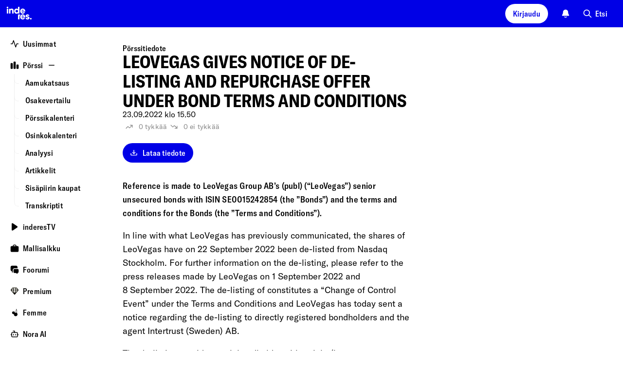

--- FILE ---
content_type: text/html; charset=utf-8
request_url: https://www.inderes.fi/releases/leovegas-gives-notice-of-de-listing-and-repurchase-offer-under-bond-terms-and-conditions
body_size: 62353
content:
<!DOCTYPE html><html lang="fi"><head><meta charSet="utf-8" data-next-head=""/><meta name="viewport" content="width=device-width, initial-scale=1, minimum-scale=1, shrink-to-fit=no" data-next-head=""/><meta property="og:site_name" content="Inderes" data-next-head=""/><meta property="og:type" content="website" data-next-head=""/><meta name="twitter:site" content="@Inderes" data-next-head=""/><title data-next-head="">LEOVEGAS GIVES NOTICE OF DE-LISTING AND REPURCHASE OFFER UNDER BOND TERMS AND CONDITIONS - Inderes</title><meta property="og:title" content="LEOVEGAS GIVES NOTICE OF DE-LISTING AND REPURCHASE OFFER UNDER BOND TERMS AND CONDITIONS - Inderes" data-next-head=""/><meta name="twitter:title" content="LEOVEGAS GIVES NOTICE OF DE-LISTING AND REPURCHASE OFFER UNDER BOND TERMS AND CONDITIONS - Inderes" data-next-head=""/><meta name="description" property="og:description" content="Reference is made to LeoVegas Group AB’s (publ) (“LeoVegas”) senior unsecured bonds with ISIN SE0015242854 (the ”Bonds”) and the terms and conditions for the Bonds (the ”Terms and Conditions..." data-next-head=""/><meta name="twitter:description" content="Reference is made to LeoVegas Group AB’s (publ) (“LeoVegas”) senior unsecured bonds with ISIN SE0015242854 (the ”Bonds”) and the terms and conditions for the Bonds (the ”Terms and Conditions..." data-next-head=""/><meta property="og:url" content="https://www.inderes.fi/en/releases/leovegas-gives-notice-of-de-listing-and-repurchase-offer-under-bond-terms-and-conditions" data-next-head=""/><link rel="canonical" href="https://www.inderes.fi/en/releases/leovegas-gives-notice-of-de-listing-and-repurchase-offer-under-bond-terms-and-conditions" data-next-head=""/><meta name="og:image" property="og:image" content="https://www.inderes.se/cdn-cgi/image/format=auto/https://content.inderes.se/assets/0ebc676c-8b99-40af-886f-ac15f3f60174.png" data-next-head=""/><meta name="twitter:image" property="twitter:image" content="https://www.inderes.se/cdn-cgi/image/format=auto/https://content.inderes.se/assets/0ebc676c-8b99-40af-886f-ac15f3f60174.png" data-next-head=""/><meta name="twitter:card" content="summary" data-next-head=""/><link rel="alternate" hrefLang="en-se" href="https://www.inderes.se/en/releases/leovegas-gives-notice-of-de-listing-and-repurchase-offer-under-bond-terms-and-conditions" data-next-head=""/><link rel="alternate" hrefLang="en" href="https://www.inderes.fi/en/releases/leovegas-gives-notice-of-de-listing-and-repurchase-offer-under-bond-terms-and-conditions" data-next-head=""/><link rel="alternate" hrefLang="en-dk" href="https://www.inderes.dk/en/releases/leovegas-gives-notice-of-de-listing-and-repurchase-offer-under-bond-terms-and-conditions" data-next-head=""/><meta http-equiv="Content-Security-Policy" content="default-src pub-dd9d98b7ec42412482f2534c30a6ba4d.r2.dev static.inderes.fi &#x27;self&#x27;; connect-src ws: &#x27;self&#x27; plausible.io *.instana.io rest.ably.io *.ably-realtime.com internet-up.ably-realtime.com sentiment.inderes.fi https://widget-pinpoint.s3.eu-north-1.amazonaws.com/ https://api-stage.pinpointestimates.com/ https://api.pinpointestimates.com/ https://firebaseinstallations.googleapis.com/ https://fcmregistrations.googleapis.com/ https://fcm.googleapis.com/ pub-dd9d98b7ec42412482f2534c30a6ba4d.r2.dev static.inderes.fi; script-src &#x27;nonce-70ea1d605b85cd46aae924cbd471bdc8&#x27; *.instana.io https://widget-pinpoint.s3.eu-north-1.amazonaws.com/widget-production/index.js https://www.gstatic.com/ pub-dd9d98b7ec42412482f2534c30a6ba4d.r2.dev static.inderes.fi &#x27;self&#x27;; style-src &#x27;self&#x27; &#x27;unsafe-inline&#x27; p.typekit.net use.typekit.net fonts.googleapis.com widget-pinpoint.s3.eu-north-1.amazonaws.com pub-dd9d98b7ec42412482f2534c30a6ba4d.r2.dev static.inderes.fi; img-src *.instana.io * &#x27;self&#x27; data:; font-src &#x27;self&#x27; use.typekit.net fonts.gstatic.com https://widget-pinpoint.s3.eu-north-1.amazonaws.com/widget/ https://widget-pinpoint.s3.eu-north-1.amazonaws.com/widget-production/ pub-dd9d98b7ec42412482f2534c30a6ba4d.r2.dev static.inderes.fi; frame-src mailto: tel: videosync.fi *.videosync.fi events.inderes.com *.events.inderes.com *.streamfabriken.com youtu.be *.youtube.com youtube.com www.youtube-nocookie.com www.tiktok.com player.vimeo.com vimeo.com w.soundcloud.com financialhearings.com *.financialhearings.com open.spotify.com dreambroker.com enchant.fi; "/><script defer="" data-domain="rollup.inderes.fi" event-subdomain="www" src="https://plausible.io/js/script.outbound-links.file-downloads.pageview-props.js" nonce="70ea1d605b85cd46aae924cbd471bdc8" event-logged_in="false" event-has_premium="false"></script><link rel="apple-touch-icon" sizes="180x180" href="/apple-touch-icon.png"/><link rel="icon" type="image/png" sizes="32x32" href="/favicon-32x32.png"/><link rel="icon" type="image/png" sizes="16x16" href="/favicon-16x16.png"/><link rel="manifest" href="/site.webmanifest"/><link rel="mask-icon" href="/safari-pinned-tab.svg" color="#0078ff"/><meta name="msapplication-TileColor" content="#0078ff"/><meta name="theme-color" content="#012348"/><link data-next-font="" rel="preconnect" href="/" crossorigin="anonymous"/><link nonce="70ea1d605b85cd46aae924cbd471bdc8" rel="preload" href="https://static.inderes.fi/fi2/_next/static/css/8440dcd42158867a.css" as="style" crossorigin="anonymous"/><link nonce="70ea1d605b85cd46aae924cbd471bdc8" rel="stylesheet" href="https://static.inderes.fi/fi2/_next/static/css/8440dcd42158867a.css" crossorigin="anonymous" data-n-g=""/><link nonce="70ea1d605b85cd46aae924cbd471bdc8" rel="preload" href="https://static.inderes.fi/fi2/_next/static/css/f5190922154f880d.css" as="style" crossorigin="anonymous"/><link nonce="70ea1d605b85cd46aae924cbd471bdc8" rel="stylesheet" href="https://static.inderes.fi/fi2/_next/static/css/f5190922154f880d.css" crossorigin="anonymous" data-n-p=""/><link nonce="70ea1d605b85cd46aae924cbd471bdc8" rel="preload" href="https://static.inderes.fi/fi2/_next/static/css/edf6b8557c6cb119.css" as="style" crossorigin="anonymous"/><link nonce="70ea1d605b85cd46aae924cbd471bdc8" rel="stylesheet" href="https://static.inderes.fi/fi2/_next/static/css/edf6b8557c6cb119.css" crossorigin="anonymous" data-n-p=""/><noscript data-n-css="70ea1d605b85cd46aae924cbd471bdc8"></noscript><script defer="" nonce="70ea1d605b85cd46aae924cbd471bdc8" crossorigin="anonymous" nomodule="" src="https://static.inderes.fi/fi2/_next/static/chunks/polyfills-42372ed130431b0a.js"></script><script src="https://static.inderes.fi/fi2/_next/static/chunks/webpack-d56b07a2e21344c9.js" nonce="70ea1d605b85cd46aae924cbd471bdc8" defer="" crossorigin="anonymous"></script><script src="https://static.inderes.fi/fi2/_next/static/chunks/framework-b9fd9bcc3ecde907.js" nonce="70ea1d605b85cd46aae924cbd471bdc8" defer="" crossorigin="anonymous"></script><script src="https://static.inderes.fi/fi2/_next/static/chunks/main-be8958a4bb0a55fe.js" nonce="70ea1d605b85cd46aae924cbd471bdc8" defer="" crossorigin="anonymous"></script><script src="https://static.inderes.fi/fi2/_next/static/chunks/pages/_app-e5307a9581e3413a.js" nonce="70ea1d605b85cd46aae924cbd471bdc8" defer="" crossorigin="anonymous"></script><script src="https://static.inderes.fi/fi2/_next/static/chunks/58474bfb-5cfad9d7d4e8dbd6.js" nonce="70ea1d605b85cd46aae924cbd471bdc8" defer="" crossorigin="anonymous"></script><script src="https://static.inderes.fi/fi2/_next/static/chunks/3013-e4abd6fd54a2da8d.js" nonce="70ea1d605b85cd46aae924cbd471bdc8" defer="" crossorigin="anonymous"></script><script src="https://static.inderes.fi/fi2/_next/static/chunks/2934-2a57c6956c04c87b.js" nonce="70ea1d605b85cd46aae924cbd471bdc8" defer="" crossorigin="anonymous"></script><script src="https://static.inderes.fi/fi2/_next/static/chunks/1081-3397e08edd565815.js" nonce="70ea1d605b85cd46aae924cbd471bdc8" defer="" crossorigin="anonymous"></script><script src="https://static.inderes.fi/fi2/_next/static/chunks/2135-e3fd1ec8a6dd23e1.js" nonce="70ea1d605b85cd46aae924cbd471bdc8" defer="" crossorigin="anonymous"></script><script src="https://static.inderes.fi/fi2/_next/static/chunks/9101-e739ba7263fbf8b4.js" nonce="70ea1d605b85cd46aae924cbd471bdc8" defer="" crossorigin="anonymous"></script><script src="https://static.inderes.fi/fi2/_next/static/chunks/1944-f26bd2f56eebb645.js" nonce="70ea1d605b85cd46aae924cbd471bdc8" defer="" crossorigin="anonymous"></script><script src="https://static.inderes.fi/fi2/_next/static/chunks/9025-3bfca28b3e8f37e6.js" nonce="70ea1d605b85cd46aae924cbd471bdc8" defer="" crossorigin="anonymous"></script><script src="https://static.inderes.fi/fi2/_next/static/chunks/6271-284e370b8e15e68d.js" nonce="70ea1d605b85cd46aae924cbd471bdc8" defer="" crossorigin="anonymous"></script><script src="https://static.inderes.fi/fi2/_next/static/chunks/7871-1eedac2a00c1b3d4.js" nonce="70ea1d605b85cd46aae924cbd471bdc8" defer="" crossorigin="anonymous"></script><script src="https://static.inderes.fi/fi2/_next/static/chunks/8180-9414903f5ed9a8e1.js" nonce="70ea1d605b85cd46aae924cbd471bdc8" defer="" crossorigin="anonymous"></script><script src="https://static.inderes.fi/fi2/_next/static/chunks/9495-14b42a22722c3b27.js" nonce="70ea1d605b85cd46aae924cbd471bdc8" defer="" crossorigin="anonymous"></script><script src="https://static.inderes.fi/fi2/_next/static/chunks/5914-5ec7292296d4169c.js" nonce="70ea1d605b85cd46aae924cbd471bdc8" defer="" crossorigin="anonymous"></script><script src="https://static.inderes.fi/fi2/_next/static/chunks/727-8161e4ed0b1a0bca.js" nonce="70ea1d605b85cd46aae924cbd471bdc8" defer="" crossorigin="anonymous"></script><script src="https://static.inderes.fi/fi2/_next/static/chunks/8039-408aabbb53b7faa5.js" nonce="70ea1d605b85cd46aae924cbd471bdc8" defer="" crossorigin="anonymous"></script><script src="https://static.inderes.fi/fi2/_next/static/chunks/199-648e2545b3120c1b.js" nonce="70ea1d605b85cd46aae924cbd471bdc8" defer="" crossorigin="anonymous"></script><script src="https://static.inderes.fi/fi2/_next/static/chunks/3217-68b99458aa8a35de.js" nonce="70ea1d605b85cd46aae924cbd471bdc8" defer="" crossorigin="anonymous"></script><script src="https://static.inderes.fi/fi2/_next/static/chunks/6270-3afb27d439db6022.js" nonce="70ea1d605b85cd46aae924cbd471bdc8" defer="" crossorigin="anonymous"></script><script src="https://static.inderes.fi/fi2/_next/static/chunks/3347-86bbe88a1b708503.js" nonce="70ea1d605b85cd46aae924cbd471bdc8" defer="" crossorigin="anonymous"></script><script src="https://static.inderes.fi/fi2/_next/static/chunks/1633-89d820901d6e78bf.js" nonce="70ea1d605b85cd46aae924cbd471bdc8" defer="" crossorigin="anonymous"></script><script src="https://static.inderes.fi/fi2/_next/static/chunks/11-323c9b1ae0d7072d.js" nonce="70ea1d605b85cd46aae924cbd471bdc8" defer="" crossorigin="anonymous"></script><script src="https://static.inderes.fi/fi2/_next/static/chunks/192-b102f9d7f5ea0af3.js" nonce="70ea1d605b85cd46aae924cbd471bdc8" defer="" crossorigin="anonymous"></script><script src="https://static.inderes.fi/fi2/_next/static/chunks/pages/content/%5BcontentType%5D/%5BcontentSlug%5D-4a391fe587b7037e.js" nonce="70ea1d605b85cd46aae924cbd471bdc8" defer="" crossorigin="anonymous"></script><script src="https://static.inderes.fi/fi2/_next/static/JnxBEPWuwZcqx7nHkKsoz/_buildManifest.js" nonce="70ea1d605b85cd46aae924cbd471bdc8" defer="" crossorigin="anonymous"></script><script src="https://static.inderes.fi/fi2/_next/static/JnxBEPWuwZcqx7nHkKsoz/_ssgManifest.js" nonce="70ea1d605b85cd46aae924cbd471bdc8" defer="" crossorigin="anonymous"></script></head><body><div id="__next"><script nonce="70ea1d605b85cd46aae924cbd471bdc8">((e,i,s,u,m,a,l,h)=>{let d=document.documentElement,w=["light","dark"];function p(n){(Array.isArray(e)?e:[e]).forEach(y=>{let k=y==="class",S=k&&a?m.map(f=>a[f]||f):m;k?(d.classList.remove(...S),d.classList.add(a&&a[n]?a[n]:n)):d.setAttribute(y,n)}),R(n)}function R(n){h&&w.includes(n)&&(d.style.colorScheme=n)}function c(){return window.matchMedia("(prefers-color-scheme: dark)").matches?"dark":"light"}if(u)p(u);else try{let n=localStorage.getItem(i)||s,y=l&&n==="system"?c():n;p(y)}catch(n){}})("data-theme","theme","system",null,["light","dark"],null,true,true)</script><div class="Layouts_pageWrapper__qdAj_"><header class="site-header l-flex MainMenu_container__4ympk"><div class="MainMenu_headerWrapper__E_ebO"><div class="nav-spacer"><a title="Etusivulle" aria-label="inderes.fi etusivulle" href="/"><svg version="1.0" xmlns="http://www.w3.org/2000/svg" width="5rem" height="3.375rem" viewBox="0 0 117 79" fill="none" preserveAspectRatio="xMidYMid meet" class="MainMenu_logo__5ldQ5"><metadata>Copyright © Inderes 2011 - present. All rights reserved.</metadata><g fill="currentColor" stroke="none"><path d="M22.0263 20.0444C21.3172 20.1628 20.5917 20.7011 20.2699 21.3579C19.7953 22.316 19.9535 23.3496 20.6899 24.0978C21.6445 25.056 23.2918 25.0667 24.2572 24.1139C24.7972 23.581 25.0536 22.8005 24.9336 22.0792C24.7536 21.0403 23.919 20.2113 22.8827 20.0444C22.5172 19.9852 22.3972 19.9852 22.0263 20.0444Z"></path><path d="M53.9632 27.4192C53.985 27.4192 54.0068 25.8797 54.0068 24.001V20.5828L56.2705 20.5828H58.5342V30.6759V40.769H56.3523H54.1705L54.165 39.9993C54.165 39.278 54.1596 39.2403 54.0777 39.3695C53.8596 39.6978 53.0959 40.3707 52.7141 40.5699C51.8904 40.9951 51.2795 41.1405 50.1068 41.1835C48.6449 41.2374 47.6794 41.0436 46.5067 40.473C45.394 39.9293 44.6249 39.2887 43.9212 38.3144C42.8739 36.8556 42.383 35.1169 42.4594 33.1037C42.5357 31.0689 43.2121 29.341 44.4394 28.0168C44.8539 27.57 45.6176 26.9671 46.1194 26.6925C48.1267 25.589 50.6359 25.4598 52.4795 26.3696C52.8504 26.5526 53.625 27.0963 53.8105 27.3008C53.8705 27.3654 53.9359 27.4192 53.9632 27.4192ZM53.6359 31.3651C53.0468 30.5092 52.2013 29.9925 51.1486 29.8471C49.8613 29.6695 48.7595 30.0086 47.9195 30.8322C46.8885 31.8496 46.5612 33.3622 47.0522 34.7995C47.374 35.72 48.0667 36.479 48.9395 36.8612C49.8831 37.2703 51.2413 37.2649 52.1795 36.8396C54.1759 35.9461 54.9014 33.2061 53.6359 31.3651Z"></path><path d="M34.8338 25.7827C34.0429 25.8581 33.3337 26.0573 32.7937 26.3587C32.4228 26.5633 31.8283 27.1177 31.5555 27.5053L31.3428 27.8121L31.3155 27.037L31.2883 26.2618L29.2591 26.2457L27.2246 26.2349V33.5019V40.769H29.4064H31.5883V36.5541C31.5883 34.0833 31.6101 32.1885 31.6428 31.9678C31.7901 30.9343 32.2319 30.3152 33.0556 29.9922C33.4756 29.8254 34.632 29.8146 35.052 29.9707C35.8647 30.2721 36.2902 30.945 36.3938 32.0916C36.4156 32.3769 36.4374 34.4493 36.4429 36.6887V40.769H38.6247H40.8121L40.7902 35.5852C40.7739 30.9612 40.763 30.3583 40.6757 29.9492C40.403 28.6034 40.0266 27.8767 39.2248 27.1339C38.6029 26.5579 37.6484 26.1111 36.5411 25.8904C36.1102 25.8043 35.2156 25.7451 34.8338 25.7827Z"></path><path d="M63.6888 27.2146C64.747 26.4448 66.0561 25.9388 67.3161 25.8096C67.9871 25.745 68.3143 25.745 68.9853 25.8096C71.1398 26.0196 73.0053 27.0585 74.3035 28.7595C75.1981 29.9384 75.7217 31.2841 75.8799 32.829C75.9454 33.4319 75.929 34.3847 75.8472 34.67L75.8145 34.7938H70.3107C65.7888 34.7938 64.807 34.8046 64.807 34.8638C64.807 35.0253 64.9925 35.5474 65.1779 35.8973C65.5707 36.6402 66.3779 37.2323 67.3161 37.4638C67.8725 37.6037 68.7671 37.5822 69.2853 37.4207C69.7326 37.2754 70.2235 36.9739 70.5617 36.6294L70.7744 36.4087H73.0272C74.5326 36.4087 75.2799 36.4249 75.2799 36.4625C75.2799 36.6779 74.4617 37.9644 73.9163 38.605C73.0981 39.5631 71.7726 40.4513 70.578 40.8443C69.7653 41.1134 69.3289 41.1727 68.1889 41.1727C67.1634 41.1727 67.098 41.1619 66.4161 40.9896C64.6597 40.5482 63.2961 39.687 62.1779 38.3197C61.447 37.4261 60.9779 36.4841 60.6778 35.2944C60.536 34.7508 60.5251 34.6377 60.5251 33.5826C60.5251 32.3499 60.5742 31.9947 60.8906 31.0526C61.3651 29.61 62.467 28.1028 63.6888 27.2146ZM70.3653 30.0837C70.0053 29.82 69.4707 29.5831 69.0289 29.4916C68.2271 29.3247 67.2616 29.4324 66.5689 29.7661C65.7998 30.1322 65.0852 30.9719 64.8943 31.7363L64.8616 31.887H68.1943H71.5326L71.4944 31.7202C71.4017 31.2572 70.818 30.4067 70.3653 30.0837Z"></path><path d="M20.2972 33.5019V40.769H22.479H24.6609V33.5019V26.2349H22.479H20.2972V33.5019Z"></path><path d="M62.0742 46.238C63.2688 44.65 64.9325 43.6218 66.8798 43.2719C67.4525 43.1697 68.8762 43.1697 69.4762 43.2719C71.6744 43.6434 73.4253 44.7846 74.6363 46.6363C75.0454 47.2553 75.1817 47.5353 75.4381 48.2727C75.7818 49.247 75.9018 49.9468 75.9018 50.9696C75.9072 51.4433 75.8854 51.9224 75.8636 52.0301L75.8199 52.2346H70.3107H64.7961L64.8343 52.4069C65.0907 53.6073 65.9416 54.4685 67.2343 54.8507C67.7471 55.0015 68.8107 54.9907 69.2907 54.8292C69.7162 54.6839 70.218 54.377 70.5289 54.0702L70.7526 53.8495H73.0162C74.2599 53.8495 75.2799 53.8603 75.2799 53.8764C75.2799 53.9733 74.8272 54.77 74.4999 55.2437C73.3817 56.864 71.6144 58.0859 69.8526 58.4466C65.9907 59.2433 62.1179 57.0578 60.8851 53.3919C60.5633 52.423 60.476 51.8309 60.5142 50.6843C60.536 49.9092 60.5688 49.6346 60.6779 49.1932C60.9779 48.0359 61.4088 47.1154 62.0742 46.238ZM70.6489 47.7668C70.2017 47.3254 69.7707 47.0778 69.2035 46.9324C68.5816 46.7763 67.7307 46.7871 67.098 46.9593C66.2907 47.1747 65.5161 47.8206 65.1343 48.5904C65.0143 48.8326 64.9052 49.0964 64.8834 49.1771L64.8507 49.3278H68.1889H71.5326L71.4944 49.1502C71.418 48.7519 71.0689 48.1867 70.6489 47.7668Z"></path><path d="M81.3673 43.272C79.1745 43.6811 77.5982 44.9838 77.0691 46.8247C76.8945 47.4492 76.8945 48.3966 77.0691 48.9241C77.2654 49.4947 77.4945 49.85 77.9745 50.3291C78.7273 51.0719 79.0327 51.228 81.58 52.1593C83.2928 52.7837 83.7183 52.9829 83.9964 53.2789C84.7437 54.081 84.0783 55.163 82.8346 55.163C82.191 55.163 81.3891 54.6193 81.22 54.0595L81.1546 53.8495H78.9564H76.7581L76.7854 54.0218C76.9272 54.8292 77.4072 55.922 77.8654 56.498C78.1763 56.8802 78.8527 57.4561 79.3273 57.736C81.3728 58.9365 84.2364 58.9365 86.3256 57.736C86.9419 57.3808 87.8365 56.4926 88.1202 55.9597C88.562 55.1199 88.7365 54.3501 88.682 53.4566C88.622 52.4069 88.3111 51.6802 87.6674 51.0504C86.9038 50.3021 86.0583 49.8984 84.0946 49.3278C82.8128 48.951 82.3328 48.768 81.9073 48.4881C81.3509 48.1274 81.1873 47.616 81.4709 47.1369C81.6891 46.7763 81.951 46.6632 82.5891 46.6632C83.3964 46.6632 83.751 46.8839 83.9037 47.4815L83.9637 47.7129H86.1128H88.262L88.2292 47.5353C88.0111 46.2649 87.6674 45.5221 86.9638 44.7954C86.2765 44.0848 85.4801 43.6488 84.3619 43.3689C83.9037 43.2558 83.6583 43.2343 82.8073 43.2128C82.0655 43.202 81.6837 43.2128 81.3673 43.272Z"></path><path d="M54.1705 50.916V58.1561H56.3523H58.5342V54.4795C58.5342 52.4609 58.5615 50.5284 58.5887 50.1839C58.7578 48.1545 59.4615 46.3458 60.6669 44.8224C60.9342 44.4887 60.9342 44.4833 60.9342 44.0796V43.6759H57.5523H54.1705V50.916Z"></path><path d="M92.1075 53.855C91.4802 53.9465 90.7984 54.3825 90.4493 54.9155C90.1438 55.3838 90.0511 55.7444 90.0729 56.3527C90.0893 56.821 90.1165 56.9395 90.2638 57.2571C91.0657 58.9312 93.5257 59.1142 94.5948 57.58C95.2275 56.6757 95.1075 55.4053 94.3166 54.5817C93.7548 53.995 92.953 53.7312 92.1075 53.855Z"></path></g></svg></a></div><div class="MainMenu_toolbar__CnrCe l-flex"><div class="l-flex__item MainMenu_separatorTabDesk__z_4ks"></div><div class="l-flex__item"><div class="UserMenu_container__juDqX" data-test="Login"><button type="button" class="cta_base__4mDyC AnonUserMenu_blueFont__k2P3_" title="Kirjaudu" data-test="UtilityMenuLoginButton"><span class="cta_label__JpL4C">Kirjaudu</span></button></div></div><div class="l-flex__item"><div class="Bell_container__iLIxk"><button class="Bell_btn__RwvWw" data-rac="" type="button" tabindex="0" data-react-aria-pressable="true" aria-label="Ilmoitukset" id="react-aria-:R73p6:"><svg width="1.125rem" height="1.125rem" viewBox="0 0 18 18" fill="none" xmlns="http://www.w3.org/2000/svg"><path fill-rule="evenodd" clip-rule="evenodd" d="M6.4524 15.2537C6.7265 14.9431 7.20045 14.9136 7.511 15.1877C7.90809 15.5382 8.42793 15.75 8.99907 15.75C9.57021 15.75 10.09 15.5382 10.4871 15.1877C10.7977 14.9136 11.2716 14.9431 11.5457 15.2537C11.8198 15.5643 11.7903 16.0382 11.4797 16.3123C10.8191 16.8954 9.9496 17.25 8.99907 17.25C8.04854 17.25 7.17901 16.8954 6.5184 16.3123C6.20785 16.0382 6.1783 15.5643 6.4524 15.2537Z" fill="currentColor"></path><path fill-rule="evenodd" clip-rule="evenodd" d="M5.28676 2.28769C6.27133 1.30312 7.60668 0.75 8.99907 0.75C10.3915 0.75 11.7268 1.30312 12.7114 2.28769C13.6959 3.27226 14.2491 4.60761 14.2491 6C14.2491 8.1845 14.7981 9.63289 15.3736 10.5578L15.3825 10.5721C15.6505 11.0028 15.8623 11.3432 16.0051 11.591C16.0767 11.7152 16.1419 11.8348 16.1902 11.9411C16.2143 11.9942 16.2412 12.0592 16.2623 12.1299C16.2798 12.1886 16.3131 12.314 16.3006 12.4667C16.2922 12.5693 16.2713 12.7446 16.1707 12.9257C16.07 13.1068 15.9322 13.2172 15.8496 13.2785C15.6618 13.4178 15.4463 13.4496 15.3743 13.4603L15.371 13.4608C15.2604 13.4771 15.135 13.4853 15.0084 13.4902C14.757 13.5 14.4089 13.5 13.976 13.5H4.02218C3.58927 13.5 3.24116 13.5 2.98972 13.4902C2.86315 13.4853 2.73769 13.4771 2.62713 13.4608L2.62381 13.4603C2.55187 13.4496 2.3363 13.4178 2.14858 13.2785C2.0659 13.2172 1.9281 13.1068 1.82749 12.9257C1.72687 12.7446 1.70595 12.5693 1.69756 12.4667C1.68507 12.314 1.71838 12.1886 1.73586 12.1299C1.75692 12.0592 1.78388 11.9942 1.80798 11.9411C1.85625 11.8348 1.92145 11.7152 1.99301 11.591C2.13584 11.3432 2.34769 11.0027 2.61569 10.572L2.62453 10.5578C3.20007 9.63289 3.74907 8.1845 3.74907 6C3.74907 4.60761 4.30219 3.27226 5.28676 2.28769Z" fill="currentColor"></path></svg></button></div></div><div class="l-flex__item"><div class="u-hide-mobile" data-test="QuickSearchMenu"><button type="button" class="cta_base__4mDyC cta_hasIcon__6aKP2 cta_noBackground__26lBb" title="Etsi"><svg width="20px" height="20px" viewBox="0 0 24 24" fill="none" xmlns="http://www.w3.org/2000/svg"><path fill-rule="evenodd" clip-rule="evenodd" d="M10 2C5.58172 2 2 5.58172 2 10C2 14.4183 5.58172 18 10 18C11.8487 18 13.551 17.3729 14.9056 16.3199L20.2929 21.7071C20.6834 22.0976 21.3166 22.0976 21.7071 21.7071C22.0976 21.3166 22.0976 20.6834 21.7071 20.2929L16.3199 14.9056C17.3729 13.551 18 11.8487 18 10C18 5.58172 14.4183 2 10 2ZM4 10C4 6.68629 6.68629 4 10 4C13.3137 4 16 6.68629 16 10C16 13.3137 13.3137 16 10 16C6.68629 16 4 13.3137 4 10Z" fill="currentColor"></path></svg><span class="cta_label__JpL4C">Etsi</span></button></div><div class="u-only-mobile u-margin-l-a"><button type="button" class="cta_base__4mDyC cta_hasIcon__6aKP2 cta_iconOnly__7MyUe cta_mobileIconOnly__Ytvlz cta_noBackground__26lBb" title="Etsi"><svg width="18px" height="18px" viewBox="0 0 24 24" fill="none" xmlns="http://www.w3.org/2000/svg"><path fill-rule="evenodd" clip-rule="evenodd" d="M10 2C5.58172 2 2 5.58172 2 10C2 14.4183 5.58172 18 10 18C11.8487 18 13.551 17.3729 14.9056 16.3199L20.2929 21.7071C20.6834 22.0976 21.3166 22.0976 21.7071 21.7071C22.0976 21.3166 22.0976 20.6834 21.7071 20.2929L16.3199 14.9056C17.3729 13.551 18 11.8487 18 10C18 5.58172 14.4183 2 10 2ZM4 10C4 6.68629 6.68629 4 10 4C13.3137 4 16 6.68629 16 10C16 13.3137 13.3137 16 10 16C6.68629 16 4 13.3137 4 10Z" fill="currentColor"></path></svg><span class="cta_label__JpL4C"></span></button></div></div><div class="l-flex__item MainMenu_mobileMenu__UX0_S"><button type="button" class="cta_base__4mDyC cta_hasIcon__6aKP2 cta_iconOnly__7MyUe cta_noBackground__26lBb" data-test="MobileMenuCTA"><svg width="18px" height="18px" viewBox="0 0 18 18" fill="none" xmlns="http://www.w3.org/2000/svg"><path fill-rule="evenodd" clip-rule="evenodd" d="M1.5 9C1.5 8.58579 1.83579 8.25 2.25 8.25H15.75C16.1642 8.25 16.5 8.58579 16.5 9C16.5 9.41421 16.1642 9.75 15.75 9.75H2.25C1.83579 9.75 1.5 9.41421 1.5 9Z" fill="currentColor"></path><path fill-rule="evenodd" clip-rule="evenodd" d="M1.5 4.5C1.5 4.08579 1.83579 3.75 2.25 3.75H15.75C16.1642 3.75 16.5 4.08579 16.5 4.5C16.5 4.91421 16.1642 5.25 15.75 5.25H2.25C1.83579 5.25 1.5 4.91421 1.5 4.5Z" fill="currentColor"></path><path fill-rule="evenodd" clip-rule="evenodd" d="M1.5 13.5C1.5 13.0858 1.83579 12.75 2.25 12.75H11.25C11.6642 12.75 12 13.0858 12 13.5C12 13.9142 11.6642 14.25 11.25 14.25H2.25C1.83579 14.25 1.5 13.9142 1.5 13.5Z" fill="currentColor"></path></svg><span class="cta_label__JpL4C"></span></button><style data-emotion="css a3xyjy">.css-a3xyjy{z-index:1200;}</style></div></div></div></header><div class="site-wrapper menuDrawerExpanded"><div class="site-nav nav-spacer SideMenu_menuDrawer__j404x Layouts_sideMenu__PkOZc"><nav class="Layouts_sideMenu__PkOZc"><ul class="SideMenu_menuItems__sjsm0"><li class="SideMenuItem_item__s78U3"><div class="SideMenuItem_linkWrapper__1B9U0"><a class="SideMenuItem_link__s9_XX" href="/"><span class="SideMenuItem_icon__wmv7H"><svg width="1em" height="1em" viewBox="0 0 16 16" fill="none" xmlns="http://www.w3.org/2000/svg"><path fill-rule="evenodd" clip-rule="evenodd" d="M5.99996 1.33334C6.28691 1.33334 6.54167 1.51696 6.63241 1.78919L9.99996 11.8918L11.3675 7.78919C11.4582 7.51696 11.713 7.33334 12 7.33334H14.6666C15.0348 7.33334 15.3333 7.63182 15.3333 8.00001C15.3333 8.3682 15.0348 8.66668 14.6666 8.66668H12.4805L10.6324 14.2108C10.5417 14.4831 10.2869 14.6667 9.99996 14.6667C9.71301 14.6667 9.45825 14.4831 9.3675 14.2108L5.99996 4.1082L4.63241 8.21083C4.54167 8.48306 4.28691 8.66668 3.99996 8.66668H1.33329C0.965103 8.66668 0.666626 8.3682 0.666626 8.00001C0.666626 7.63182 0.965103 7.33334 1.33329 7.33334H3.51945L5.3675 1.78919C5.45825 1.51696 5.71301 1.33334 5.99996 1.33334Z" fill="currentColor"></path></svg></span><span class="SideMenuItem_label__pmSzZ">Uusimmat</span></a></div></li><li class="SideMenuItem_item__s78U3 SideMenuItem_expandable__Wimuv"><div class="SideMenuItem_linkWrapper__1B9U0"><a class="SideMenuItem_link__s9_XX" href="/markets"><span class="SideMenuItem_icon__wmv7H"><svg width="1em" height="1em" viewBox="0 0 16 16" fill="none" xmlns="http://www.w3.org/2000/svg"><path fill-rule="evenodd" clip-rule="evenodd" d="M2.3787 4C2.38578 4.00001 2.39287 4.00001 2.39996 4.00001H2.9333C2.94039 4.00001 2.94748 4.00001 2.95456 4C3.12282 3.99998 3.28668 3.99996 3.42545 4.0113C3.57784 4.02375 3.75767 4.05313 3.93862 4.14533C4.1895 4.27316 4.39347 4.47714 4.5213 4.72802C4.6135 4.90897 4.64288 5.08879 4.65533 5.24119C4.66667 5.37996 4.66665 5.54382 4.66663 5.71207C4.66663 5.71916 4.66663 5.72624 4.66663 5.73334L4.66663 12.9546C4.66665 13.1229 4.66667 13.2867 4.65533 13.4255C4.64288 13.5779 4.6135 13.7577 4.5213 13.9387C4.39347 14.1895 4.1895 14.3935 3.93862 14.5213C3.75767 14.6135 3.57784 14.6429 3.42545 14.6554C3.28667 14.6667 3.12281 14.6667 2.95455 14.6667H2.37871C2.21045 14.6667 2.04658 14.6667 1.90781 14.6554C1.75541 14.6429 1.57559 14.6135 1.39464 14.5213C1.14376 14.3935 0.939785 14.1895 0.811954 13.9387C0.719756 13.7577 0.690377 13.5779 0.677926 13.4255C0.666588 13.2867 0.666608 13.1229 0.666628 12.9546L0.666629 5.73334C0.666629 5.72624 0.666629 5.71916 0.666628 5.71208C0.666608 5.54382 0.666588 5.37996 0.677926 5.24119C0.690377 5.08879 0.719756 4.90897 0.811954 4.72802C0.939785 4.47714 1.14376 4.27316 1.39464 4.14533C1.57559 4.05313 1.75541 4.02375 1.90781 4.0113C2.04658 3.99996 2.21044 3.99998 2.3787 4Z" fill="currentColor"></path><path fill-rule="evenodd" clip-rule="evenodd" d="M7.71203 1.33334C7.71911 1.33334 7.7262 1.33334 7.7333 1.33334L8.26663 1.33334C8.27372 1.33334 8.28081 1.33334 8.28789 1.33334C8.45615 1.33332 8.62001 1.3333 8.75878 1.34464C8.91118 1.35709 9.091 1.38647 9.27195 1.47866C9.52283 1.6065 9.72681 1.81047 9.85464 2.06135C9.94684 2.2423 9.97621 2.42212 9.98867 2.57452C10 2.71329 9.99998 2.87715 9.99996 3.04541C9.99996 3.05249 9.99996 3.05958 9.99996 3.06667L9.99996 12.9546C9.99998 13.1229 10 13.2867 9.98867 13.4255C9.97621 13.5779 9.94684 13.7577 9.85464 13.9387C9.72681 14.1895 9.52283 14.3935 9.27195 14.5213C9.091 14.6135 8.91118 14.6429 8.75878 14.6554C8.62001 14.6667 8.45616 14.6667 8.28791 14.6667H7.71202C7.54377 14.6667 7.37991 14.6667 7.24114 14.6554C7.08875 14.6429 6.90892 14.6135 6.72798 14.5213C6.47709 14.3935 6.27312 14.1895 6.14529 13.9387C6.05309 13.7577 6.02371 13.5779 6.01126 13.4255C5.99992 13.2867 5.99994 13.1229 5.99996 12.9546L5.99996 3.06667C5.99996 3.05958 5.99996 3.05249 5.99996 3.04541C5.99994 2.87715 5.99992 2.71329 6.01126 2.57452C6.02371 2.42212 6.05309 2.2423 6.14529 2.06135C6.27312 1.81047 6.47709 1.6065 6.72797 1.47866C6.90892 1.38647 7.08875 1.35709 7.24114 1.34464C7.37991 1.3333 7.54378 1.33332 7.71203 1.33334Z" fill="currentColor"></path><path fill-rule="evenodd" clip-rule="evenodd" d="M13.0454 6.66667C13.0524 6.66667 13.0595 6.66667 13.0666 6.66667H13.6C13.6071 6.66667 13.6141 6.66667 13.6212 6.66667C13.7895 6.66665 13.9533 6.66663 14.0921 6.67797C14.2445 6.69042 14.4243 6.7198 14.6053 6.812C14.8562 6.93983 15.0601 7.1438 15.188 7.39469C15.2802 7.57563 15.3095 7.75546 15.322 7.90785C15.3333 8.04663 15.3333 8.21049 15.3333 8.37874C15.3333 8.38582 15.3333 8.39291 15.3333 8.40001L15.3333 12.9546C15.3333 13.1229 15.3333 13.2867 15.322 13.4255C15.3095 13.5779 15.2802 13.7577 15.188 13.9387C15.0601 14.1895 14.8562 14.3935 14.6053 14.5213C14.4243 14.6135 14.2445 14.6429 14.0921 14.6554C13.9533 14.6667 13.7895 14.6667 13.6212 14.6667H13.0454C12.8771 14.6667 12.7133 14.6667 12.5745 14.6554C12.4221 14.6429 12.2423 14.6135 12.0613 14.5213C11.8104 14.3935 11.6065 14.1895 11.4786 13.9387C11.3864 13.7577 11.357 13.5779 11.3446 13.4255C11.3333 13.2867 11.3333 13.1229 11.3333 12.9546L11.3333 8.40001C11.3333 8.39291 11.3333 8.38582 11.3333 8.37874C11.3333 8.21049 11.3333 8.04663 11.3446 7.90785C11.357 7.75546 11.3864 7.57563 11.4786 7.39469C11.6065 7.1438 11.8104 6.93983 12.0613 6.812C12.2423 6.7198 12.4221 6.69042 12.5745 6.67797C12.7132 6.66663 12.8771 6.66665 13.0454 6.66667Z" fill="currentColor"></path></svg></span><span class="SideMenuItem_label__pmSzZ">Pörssi</span></a><button class="SideMenuItem_expandButton__lGnfL" type="button"><svg xmlns="http://www.w3.org/2000/svg" version="1.1" width="1.125rem" height="1.125rem" viewBox="0 0 24 24"><path style="fill:currentColor" fill-rule="evenodd" clip-rule="evenodd" d="M4 12C4 11.4477 4.44772 11 5 11H19C19.5523 11 20 11.4477 20 12C20 12.5523 19.5523 13 19 13H5C4.44772 13 4 12.5523 4 12Z"></path></svg></button></div><div class="SideMenuItem_submenuContainer__tz7Q4 SideMenuItem_subMenuExpanded__Oimx7"><ul class="SideMenuItem_subMenu__kWTNq"><li class="SideMenuItem_subItem__v0LXX"><div class="SideMenuItem_subLinkWrapper__Xehp5"><a class="SideMenuItem_subItemLink__LtfOc" href="/morning-reviews"><span class="SideMenuItem_subLinkLabel__TMvuG">Aamukatsaus</span></a></div></li><li class="SideMenuItem_subItem__v0LXX"><div class="SideMenuItem_subLinkWrapper__Xehp5"><a class="SideMenuItem_subItemLink__LtfOc" href="/stock-comparison"><span class="SideMenuItem_subLinkLabel__TMvuG">Osakevertailu</span></a></div></li><li class="SideMenuItem_subItem__v0LXX"><div class="SideMenuItem_subLinkWrapper__Xehp5"><a class="SideMenuItem_subItemLink__LtfOc" href="/markets/calendar"><span class="SideMenuItem_subLinkLabel__TMvuG">Pörssikalenteri</span></a></div></li><li class="SideMenuItem_subItem__v0LXX"><div class="SideMenuItem_subLinkWrapper__Xehp5"><a class="SideMenuItem_subItemLink__LtfOc" href="/markets/calendar/dividends"><span class="SideMenuItem_subLinkLabel__TMvuG">Osinkokalenteri</span></a></div></li><li class="SideMenuItem_subItem__v0LXX"><div class="SideMenuItem_subLinkWrapper__Xehp5"><a class="SideMenuItem_subItemLink__LtfOc" href="/research"><span class="SideMenuItem_subLinkLabel__TMvuG">Analyysi</span></a></div></li><li class="SideMenuItem_subItem__v0LXX"><div class="SideMenuItem_subLinkWrapper__Xehp5"><a class="SideMenuItem_subItemLink__LtfOc" href="/articles"><span class="SideMenuItem_subLinkLabel__TMvuG">Artikkelit</span></a></div></li><li class="SideMenuItem_subItem__v0LXX"><div class="SideMenuItem_subLinkWrapper__Xehp5"><a class="SideMenuItem_subItemLink__LtfOc" href="/insider-transactions"><span class="SideMenuItem_subLinkLabel__TMvuG">Sisäpiirin kaupat</span></a></div></li><li class="SideMenuItem_subItem__v0LXX"><div class="SideMenuItem_subLinkWrapper__Xehp5"><a class="SideMenuItem_subItemLink__LtfOc" href="/transcripts"><span class="SideMenuItem_subLinkLabel__TMvuG">Transkriptit</span></a></div></li></ul></div></li><li class="SideMenuItem_item__s78U3"><div class="SideMenuItem_linkWrapper__1B9U0"><a class="SideMenuItem_link__s9_XX" href="/videos"><span class="SideMenuItem_icon__wmv7H"><svg width="1em" height="1em" viewBox="0 0 16 16" fill="none" xmlns="http://www.w3.org/2000/svg"><path fill-rule="evenodd" clip-rule="evenodd" d="M5.33746 1.86821C5.34543 1.87353 5.35342 1.87886 5.36144 1.88421L12.3939 6.57253C12.5974 6.70816 12.7861 6.83391 12.931 6.95077C13.0822 7.07273 13.2605 7.24185 13.3631 7.48925C13.4987 7.81625 13.4987 8.18376 13.3631 8.51077C13.2605 8.75817 13.0822 8.92729 12.931 9.04924C12.7861 9.1661 12.5974 9.29184 12.394 9.42746L5.33748 14.1318C5.08876 14.2976 4.8651 14.4468 4.67533 14.5496C4.48542 14.6525 4.22474 14.7701 3.92049 14.752C3.53132 14.7287 3.17182 14.5363 2.93662 14.2254C2.75273 13.9823 2.70599 13.7002 2.68628 13.4851C2.66659 13.2701 2.66661 13.0014 2.66663 12.7024L2.66663 3.32643C2.66663 3.31679 2.66663 3.30718 2.66663 3.2976C2.66661 2.99867 2.66659 2.72987 2.68628 2.51492C2.70599 2.29982 2.75273 2.01769 2.93662 1.77461C3.17182 1.46369 3.53132 1.27129 3.92049 1.24806C4.22474 1.22989 4.48542 1.3475 4.67533 1.45042C4.8651 1.55326 5.08874 1.70238 5.33746 1.86821Z" fill="currentColor"></path></svg></span><span class="SideMenuItem_label__pmSzZ">inderesTV</span></a></div></li><li class="SideMenuItem_item__s78U3"><div class="SideMenuItem_linkWrapper__1B9U0"><a class="SideMenuItem_link__s9_XX" href="/portfolio"><span class="SideMenuItem_icon__wmv7H"><svg width="1em" height="1em" viewBox="0 0 16 16" fill="none" xmlns="http://www.w3.org/2000/svg"><path fill-rule="evenodd" clip-rule="evenodd" d="M7.9083 1.33337H8.09174C8.622 1.33309 9.01577 1.33287 9.35687 1.42427C10.2771 1.67085 10.9959 2.38964 11.2425 3.30989C11.2974 3.51485 11.3193 3.73883 11.3279 4.00001H12.559C12.9104 4 13.2136 3.99999 13.4633 4.02039C13.7269 4.04193 13.989 4.08947 14.2413 4.218C14.6176 4.40975 14.9236 4.71571 15.1153 5.09203C15.2438 5.34428 15.2914 5.60643 15.3129 5.86999C15.3333 6.1197 15.3333 6.42287 15.3333 6.7743V11.8924C15.3333 12.2438 15.3333 12.547 15.3129 12.7967C15.2914 13.0603 15.2438 13.3224 15.1153 13.5747C14.9236 13.951 14.6176 14.2569 14.2413 14.4487C13.989 14.5772 13.7269 14.6248 13.4633 14.6463C13.2136 14.6667 12.9105 14.6667 12.5591 14.6667H3.44095C3.08954 14.6667 2.78631 14.6667 2.53661 14.6463C2.27305 14.6248 2.0109 14.5772 1.75865 14.4487C1.38232 14.2569 1.07636 13.951 0.884615 13.5747C0.756085 13.3224 0.708541 13.0603 0.687007 12.7967C0.666605 12.547 0.666615 12.2438 0.666627 11.8924V6.77431C0.666615 6.42289 0.666605 6.1197 0.687007 5.86999C0.708541 5.60643 0.756085 5.34428 0.884615 5.09203C1.07636 4.71571 1.38232 4.40975 1.75865 4.218C2.0109 4.08947 2.27305 4.04193 2.53661 4.02039C2.78632 3.99999 3.0895 4 3.44093 4.00001H4.67217C4.68079 3.73883 4.70264 3.51485 4.75756 3.30989C5.00413 2.38964 5.72293 1.67085 6.64317 1.42427C6.98427 1.33287 7.37805 1.33309 7.9083 1.33337ZM9.99345 4.00001H6.0066C6.01272 3.82834 6.02424 3.73417 6.04546 3.65498C6.16875 3.19486 6.52814 2.83546 6.98827 2.71217C7.13645 2.67247 7.33712 2.66674 8.00002 2.66674C8.66293 2.66674 8.8636 2.67247 9.01178 2.71217C9.4719 2.83546 9.8313 3.19486 9.95459 3.65498C9.97581 3.73417 9.98732 3.82834 9.99345 4.00001Z" fill="currentColor"></path></svg></span><span class="SideMenuItem_label__pmSzZ">Mallisalkku</span></a></div></li><li class="SideMenuItem_item__s78U3"><div class="SideMenuItem_linkWrapper__1B9U0"><a class="SideMenuItem_link__s9_XX" href="https://forum.inderes.com/?tl=fi"><span class="SideMenuItem_icon__wmv7H"><svg width="1em" height="1em" viewBox="0 0 16 16" fill="none" xmlns="http://www.w3.org/2000/svg"><path fill-rule="evenodd" clip-rule="evenodd" d="M8.77426 6.66666H12.559C12.9104 6.66664 13.2136 6.66663 13.4633 6.68704C13.7269 6.70857 13.989 6.75611 14.2413 6.88464C14.6176 7.07639 14.9236 7.38235 15.1153 7.75868C15.2438 8.01093 15.2914 8.27307 15.3129 8.53664C15.3333 8.78636 15.3333 9.08954 15.3333 9.44097V11.2975C15.3333 11.5899 15.3333 11.8423 15.3191 12.0511C15.3041 12.271 15.2711 12.4909 15.1811 12.7082C14.9781 13.1983 14.5887 13.5876 14.0987 13.7906C13.8814 13.8806 13.6614 13.9136 13.4415 13.9286C13.4067 13.931 13.3706 13.933 13.3333 13.9346V14.6667C13.3333 14.9149 13.1954 15.1425 12.9754 15.2575C12.7555 15.3725 12.4899 15.3557 12.2861 15.214L10.8351 14.2053C10.6116 14.0499 10.5664 14.0216 10.5237 14.0022C10.4745 13.9799 10.4227 13.9637 10.3695 13.9539C10.3234 13.9454 10.2701 13.9428 9.99791 13.9428H8.77428C8.42284 13.9429 8.11966 13.9429 7.86994 13.9225C7.60638 13.9009 7.34423 13.8534 7.09198 13.7249C6.71565 13.5331 6.40969 13.2272 6.21795 12.8508C6.08942 12.5986 6.04187 12.3364 6.02034 12.0729C5.99994 11.8232 5.99995 11.52 5.99996 11.1685V9.44096C5.99995 9.08953 5.99994 8.78635 6.02034 8.53664C6.04187 8.27307 6.08942 8.01093 6.21795 7.75868C6.40969 7.38235 6.71565 7.07639 7.09198 6.88464C7.34423 6.75611 7.60638 6.70857 7.86994 6.68704C8.11965 6.66663 8.42283 6.66664 8.77426 6.66666Z" fill="currentColor"></path><path d="M9.49418 0.666657H4.50578C3.96914 0.666649 3.52622 0.666642 3.16543 0.69612C2.7907 0.726737 2.44623 0.792446 2.12267 0.957307C1.62091 1.21297 1.21296 1.62092 0.957295 2.12268C0.792435 2.44624 0.726725 2.79071 0.696108 3.16544C0.66663 3.52624 0.666637 3.96914 0.666646 4.50579L0.666636 7.68055C0.666547 7.97497 0.666481 8.19313 0.694802 8.38648C0.865558 9.55222 1.78108 10.4677 2.94683 10.6385C2.99449 10.6455 3.0242 10.6634 3.03702 10.674L3.03701 11.7259C3.03699 11.9076 3.03696 12.0859 3.04964 12.2293C3.0609 12.3566 3.09041 12.6204 3.27782 12.839C3.48673 13.0827 3.79993 13.2113 4.11981 13.1847C4.40676 13.1609 4.61311 12.9939 4.7106 12.9112C4.73837 12.8877 4.76714 12.862 4.79668 12.8346C4.73497 12.5941 4.70694 12.3711 4.69145 12.1815C4.66647 11.8757 4.66656 11.5226 4.66663 11.1968V9.41276C4.66656 9.087 4.66647 8.73379 4.69145 8.42808C4.71972 8.08206 4.78969 7.62492 5.02995 7.15337C5.34953 6.52616 5.85947 6.01623 6.48667 5.69665C6.95822 5.45639 7.41536 5.38642 7.76138 5.35815C8.0671 5.33317 8.42029 5.33325 8.74605 5.33333H12.5872C12.831 5.33327 13.0902 5.33321 13.3333 5.34365V4.50577C13.3333 3.96914 13.3333 3.52623 13.3039 3.16544C13.2732 2.79071 13.2075 2.44624 13.0427 2.12268C12.787 1.62092 12.3791 1.21297 11.8773 0.957307C11.5537 0.792446 11.2093 0.726737 10.8345 0.69612C10.4737 0.666642 10.0308 0.666649 9.49418 0.666657Z" fill="currentColor"></path></svg></span><span class="SideMenuItem_label__pmSzZ">Foorumi</span></a></div></li><li class="SideMenuItem_item__s78U3"><div class="SideMenuItem_linkWrapper__1B9U0"><a class="SideMenuItem_link__s9_XX" href="/premium"><span class="SideMenuItem_icon__wmv7H"><svg width="1em" height="1em" viewBox="0 0 24 24" fill="none" xmlns="http://www.w3.org/2000/svg"><path d="M2.49954 9H21.4995M9.99954 3L7.99954 9L11.9995 20.5L15.9995 9L13.9995 3M12.6141 20.2625L21.5727 9.51215C21.7246 9.32995 21.8005 9.23885 21.8295 9.13717C21.8551 9.04751 21.8551 8.95249 21.8295 8.86283C21.8005 8.76114 21.7246 8.67005 21.5727 8.48785L17.2394 3.28785C17.1512 3.18204 17.1072 3.12914 17.0531 3.09111C17.0052 3.05741 16.9518 3.03238 16.8953 3.01717C16.8314 3 16.7626 3 16.6248 3H7.37424C7.2365 3 7.16764 3 7.10382 3.01717C7.04728 3.03238 6.99385 3.05741 6.94596 3.09111C6.89192 3.12914 6.84783 3.18204 6.75966 3.28785L2.42633 8.48785C2.2745 8.67004 2.19858 8.76114 2.16957 8.86283C2.144 8.95249 2.144 9.04751 2.16957 9.13716C2.19858 9.23885 2.2745 9.32995 2.42633 9.51215L11.385 20.2625C11.596 20.5158 11.7015 20.6424 11.8279 20.6886C11.9387 20.7291 12.0603 20.7291 12.1712 20.6886C12.2975 20.6424 12.4031 20.5158 12.6141 20.2625Z" stroke="#FEF9C9" stroke-width="1.65" stroke-linecap="round" stroke-linejoin="round"></path><path d="M2.49954 9H21.4995M9.99954 3L7.99954 9L11.9995 20.5L15.9995 9L13.9995 3M12.6141 20.2625L21.5727 9.51215C21.7246 9.32995 21.8005 9.23885 21.8295 9.13717C21.8551 9.04751 21.8551 8.95249 21.8295 8.86283C21.8005 8.76114 21.7246 8.67005 21.5727 8.48785L17.2394 3.28785C17.1512 3.18204 17.1072 3.12914 17.0531 3.09111C17.0052 3.05741 16.9518 3.03238 16.8953 3.01717C16.8314 3 16.7626 3 16.6248 3H7.37424C7.2365 3 7.16764 3 7.10382 3.01717C7.04728 3.03238 6.99385 3.05741 6.94596 3.09111C6.89192 3.12914 6.84783 3.18204 6.75966 3.28785L2.42633 8.48785C2.2745 8.67004 2.19858 8.76114 2.16957 8.86283C2.144 8.95249 2.144 9.04751 2.16957 9.13716C2.19858 9.23885 2.2745 9.32995 2.42633 9.51215L11.385 20.2625C11.596 20.5158 11.7015 20.6424 11.8279 20.6886C11.9387 20.7291 12.0603 20.7291 12.1712 20.6886C12.2975 20.6424 12.4031 20.5158 12.6141 20.2625Z" stroke="currentColor" stroke-width="1.65" stroke-linecap="round" stroke-linejoin="round"></path></svg></span><span class="SideMenuItem_label__pmSzZ">Premium</span></a></div></li><li class="SideMenuItem_item__s78U3"><div class="SideMenuItem_linkWrapper__1B9U0"><a class="SideMenuItem_link__s9_XX" href="/femme"><span class="SideMenuItem_icon__wmv7H"><svg width="1em" height="1em" viewBox="0 0 24 24" fill="none" xmlns="http://www.w3.org/2000/svg"><path d="M17.9545 12.9379C19.9727 8.40691 17.1364 2.46924 17.0136 2.22578C16.9318 2.06347 16.7545 1.9688 16.5773 2.00937C16.4 2.06347 16.2773 2.21225 16.2773 2.40161C16.2773 2.45571 16.4136 7.92 11.9 10.5169C11.2455 9.48895 10.0727 8.79915 8.75 8.79915C6.67727 8.79915 5 10.4628 5 12.5187C5 14.5745 6.67727 16.2382 8.75 16.2382C9.17273 16.2382 9.56818 16.1705 9.95 16.0488C9.88182 16.3464 9.85455 16.6574 9.85455 16.9685C9.85455 19.7412 12.1318 22 14.9273 22C17.7227 22 20 19.7412 20 16.9685C20 15.3184 19.1955 13.8577 17.9545 12.9379ZM17.2864 12.5187C16.5773 12.1535 15.7864 11.9371 14.9273 11.9371C14.0682 11.9371 13.2227 12.167 12.5 12.5592V12.5187C12.5 12.0588 12.4182 11.6124 12.2545 11.2067C15.5682 9.31312 16.5909 6.02643 16.9182 4.02467C17.6136 6.02643 18.5409 9.63773 17.2864 12.5187Z" fill="currentColor"></path></svg></span><span class="SideMenuItem_label__pmSzZ">Femme</span></a></div></li><li class="SideMenuItem_item__s78U3"><div class="SideMenuItem_linkWrapper__1B9U0"><a class="SideMenuItem_link__s9_XX" href="/chat"><span class="SideMenuItem_icon__wmv7H"><svg width="1rem" height="1rem" viewBox="0 0 24 24" fill="none" stroke="currentColor" stroke-width="2" stroke-linecap="round" stroke-linejoin="round" xmlns="http://www.w3.org/2000/svg"><path d="M12 8V4H8"></path><rect width="16" height="12" x="4" y="8" rx="2"></rect><path d="M2 14h2"></path><path d="M20 14h2"></path><path d="M15 13v2"></path><path d="M9 13v2"></path></svg></span><span class="SideMenuItem_label__pmSzZ">Nora AI</span></a></div></li><li class="SideMenuItem_item__s78U3 SideMenuItem_expandable__Wimuv"><div class="SideMenuItem_linkWrapper__1B9U0"><a class="SideMenuItem_link__s9_XX" href="/investing-school"><span class="SideMenuItem_icon__wmv7H"><svg width="1em" height="1em" viewBox="0 0 24 24" fill="none" xmlns="http://www.w3.org/2000/svg"><path d="M5.98984 17.7C5.04306 16.8333 4.30805 15.8208 3.78483 14.6625C3.26161 13.5042 3 12.2833 3 11C3 8.5 3.87204 6.375 5.61611 4.625C7.36018 2.875 9.47798 2 11.9695 2C14.0458 2 15.8854 2.6125 17.4883 3.8375C19.0911 5.0625 20.1334 6.65833 20.6151 8.625L21.9107 13.75C21.9938 14.0667 21.9356 14.3542 21.7363 14.6125C21.537 14.8708 21.2712 15 20.939 15H18.9458V18C18.9458 18.55 18.7506 19.0208 18.3603 19.4125C17.97 19.8042 17.5007 20 16.9526 20H14.9594V21C14.9594 21.2833 14.8638 21.5208 14.6728 21.7125C14.4818 21.9042 14.2451 22 13.9627 22C13.6804 22 13.4437 21.9042 13.2527 21.7125C13.0616 21.5208 12.9661 21.2833 12.9661 21V19C12.9661 18.7167 13.0616 18.4792 13.2527 18.2875C13.4437 18.0958 13.6804 18 13.9627 18H16.9526V14C16.9526 13.7167 17.0481 13.4792 17.2391 13.2875C17.4301 13.0958 17.6668 13 17.9492 13H19.6434L18.6967 9.125C18.3146 7.60833 17.5007 6.375 16.255 5.425C15.0092 4.475 13.5807 4 11.9695 4C10.0427 4 8.39832 4.675 7.03628 6.025C5.67424 7.375 4.99323 9.01667 4.99323 10.95C4.99323 11.95 5.1967 12.9 5.60365 13.8C6.0106 14.7 6.58781 15.5 7.33527 16.2L7.98306 16.8V21C7.98306 21.2833 7.88756 21.5208 7.69654 21.7125C7.50552 21.9042 7.26882 22 6.98645 22C6.70408 22 6.46738 21.9042 6.27636 21.7125C6.08535 21.5208 5.98984 21.2833 5.98984 21V17.7ZM11.9695 16C12.2519 16 12.4886 15.9042 12.6796 15.7125C12.8706 15.5208 12.9661 15.2833 12.9661 15C12.9661 14.7167 12.8706 14.4792 12.6796 14.2875C12.4886 14.0958 12.2519 14 11.9695 14C11.6871 14 11.4504 14.0958 11.2594 14.2875C11.0684 14.4792 10.9729 14.7167 10.9729 15C10.9729 15.2833 11.0684 15.5208 11.2594 15.7125C11.4504 15.9042 11.6871 16 11.9695 16ZM12.0443 7.425C12.4097 7.425 12.7128 7.525 12.9537 7.725C13.1945 7.925 13.3149 8.18333 13.3149 8.5C13.3149 8.76667 13.2443 9.02083 13.1032 9.2625C12.962 9.50417 12.6838 9.84167 12.2685 10.275C11.9529 10.6083 11.7245 10.9042 11.5833 11.1625C11.4421 11.4208 11.3466 11.7167 11.2968 12.05C11.2636 12.25 11.3176 12.425 11.4588 12.575C11.5999 12.725 11.7785 12.8 11.9944 12.8C12.1771 12.8 12.3474 12.7375 12.5052 12.6125C12.663 12.4875 12.7668 12.3167 12.8166 12.1C12.8665 11.9 12.9454 11.7042 13.0533 11.5125C13.1613 11.3208 13.3316 11.1 13.5641 10.85C14.0956 10.2667 14.4444 9.825 14.6105 9.525C14.7766 9.225 14.8597 8.88333 14.8597 8.5C14.8597 7.8 14.5898 7.20833 14.0499 6.725C13.5101 6.24167 12.8416 6 12.0443 6C11.5127 6 11.0103 6.12917 10.5369 6.3875C10.0635 6.64583 9.68561 7 9.40324 7.45C9.30358 7.61667 9.29942 7.79167 9.39078 7.975C9.48214 8.15833 9.61917 8.29167 9.80188 8.375C9.98459 8.45833 10.1632 8.47083 10.3376 8.4125C10.512 8.35417 10.6656 8.23333 10.7985 8.05C10.9646 7.85 11.1556 7.69583 11.3715 7.5875C11.5875 7.47917 11.8117 7.425 12.0443 7.425Z" fill="currentColor"></path></svg></span><span class="SideMenuItem_label__pmSzZ">Opi</span></a><button class="SideMenuItem_expandButton__lGnfL" type="button"><svg xmlns="http://www.w3.org/2000/svg" width="1.125rem" height="1.125rem" viewBox="0 0 18 20" fill="none"><path d="M8 10.9926H2V8.99255H8V2.99255H10V8.99255H16V10.9926H10V16.9926H8V10.9926Z" fill="currentColor"></path></svg></button></div><div class="SideMenuItem_submenuContainer__tz7Q4"><ul class="SideMenuItem_subMenu__kWTNq"><li class="SideMenuItem_subItem__v0LXX"><div class="SideMenuItem_subLinkWrapper__Xehp5"><a class="SideMenuItem_subItemLink__LtfOc" href="/investing-school"><span class="SideMenuItem_subLinkLabel__TMvuG">Sijoituskoulu</span></a></div></li><li class="SideMenuItem_subItem__v0LXX"><div class="SideMenuItem_subLinkWrapper__Xehp5"><a class="SideMenuItem_subItemLink__LtfOc" href="/questions-and-answers"><span class="SideMenuItem_subLinkLabel__TMvuG">Q&amp;A</span></a></div></li><li class="SideMenuItem_subItem__v0LXX"><div class="SideMenuItem_subLinkWrapper__Xehp5"><a class="SideMenuItem_subItemLink__LtfOc" href="/analysis-school"><span class="SideMenuItem_subLinkLabel__TMvuG">Analyysikoulu</span></a></div></li></ul></div></li><li class="SideMenuItem_item__s78U3 SideMenuItem_expandable__Wimuv"><div class="SideMenuItem_linkWrapper__1B9U0"><a class="SideMenuItem_link__s9_XX" href="/about"><span class="SideMenuItem_icon__wmv7H"><svg width="1em" height="1em" viewBox="0 0 24 24" fill="currentColor" xmlns="http://www.w3.org/2000/svg"><path d="M10.3888 15.0345C10.3888 13.931 10.4987 13.1073 10.7186 12.5632C10.9384 12.0192 11.3971 11.4406 12.0945 10.8276C12.7465 10.2605 13.1862 9.8046 13.4136 9.45977C13.6411 9.11494 13.7548 8.72797 13.7548 8.29885C13.7548 7.71648 13.5501 7.23755 13.1407 6.86207C12.7313 6.48659 12.2082 6.29885 11.5714 6.29885C11.0104 6.29885 10.5177 6.4751 10.0931 6.82759C9.66856 7.18008 9.36532 7.66284 9.18337 8.27586L7 7.35632C7.31841 6.34483 7.89837 5.53257 8.73987 4.91954C9.58138 4.30651 10.5252 4 11.5714 4C12.9209 4 14.0201 4.39464 14.8692 5.18391C15.7183 5.97318 16.1429 6.98851 16.1429 8.22989C16.1429 8.87356 16.0026 9.45977 15.7221 9.98851C15.4416 10.5172 14.9375 11.1264 14.2097 11.8161C13.588 12.3985 13.2052 12.8621 13.0611 13.2069C12.9171 13.5517 12.8375 14.1609 12.8223 15.0345H10.3888ZM11.5714 20C11.1166 20 10.7299 19.8391 10.4115 19.5172C10.0931 19.1954 9.9339 18.8046 9.9339 18.3448C9.9339 17.8851 10.0931 17.4943 10.4115 17.1724C10.7299 16.8506 11.1166 16.6897 11.5714 16.6897C12.0263 16.6897 12.4129 16.8506 12.7313 17.1724C13.0498 17.4943 13.209 17.8851 13.209 18.3448C13.209 18.8046 13.0498 19.1954 12.7313 19.5172C12.4129 19.8391 12.0263 20 11.5714 20Z"></path></svg></span><span class="SideMenuItem_label__pmSzZ">Meistä</span></a><button class="SideMenuItem_expandButton__lGnfL" type="button"><svg xmlns="http://www.w3.org/2000/svg" width="1.125rem" height="1.125rem" viewBox="0 0 18 20" fill="none"><path d="M8 10.9926H2V8.99255H8V2.99255H10V8.99255H16V10.9926H10V16.9926H8V10.9926Z" fill="currentColor"></path></svg></button></div><div class="SideMenuItem_submenuContainer__tz7Q4"><ul class="SideMenuItem_subMenu__kWTNq"><li class="SideMenuItem_subItem__v0LXX"><div class="SideMenuItem_subLinkWrapper__Xehp5"><a class="SideMenuItem_subItemLink__LtfOc" href="/companies?page=1&amp;isCovered=1"><span class="SideMenuItem_subLinkLabel__TMvuG">Seurantayhtiöt</span></a></div></li><li class="SideMenuItem_subItem__v0LXX"><div class="SideMenuItem_subLinkWrapper__Xehp5"><a class="SideMenuItem_subItemLink__LtfOc" href="/people"><span class="SideMenuItem_subLinkLabel__TMvuG">Tiimi</span></a></div></li></ul></div></li></ul><ul class="SideMenu_settings__RBsoH"><li class="SideMenuItem_item__s78U3"><div class="SideMenuItem_linkWrapper__1B9U0"><button class="OptionalLink_button___rxX1 SideMenuItem_link__s9_XX" type="button"><span class="SideMenuItem_icon__wmv7H"><svg width="1em" height="1em" viewBox="0 0 16 16" fill="none" xmlns="http://www.w3.org/2000/svg"><path d="M2 1.33331C2.36819 1.33331 2.66667 1.63179 2.66667 1.99998L2.66667 14C2.66667 14.3682 2.36819 14.6666 2 14.6666C1.63181 14.6666 1.33333 14.3682 1.33333 14V1.99998C1.33333 1.63179 1.63181 1.33331 2 1.33331Z" fill="currentcolor"></path><path d="M6.27614 7.33331L9.80474 3.80472C10.0651 3.54437 10.0651 3.12226 9.80474 2.86191C9.54439 2.60156 9.12228 2.60156 8.86193 2.86191L4.19526 7.52857C3.93491 7.78892 3.93491 8.21103 4.19526 8.47138L8.86193 13.1381C9.12228 13.3984 9.54439 13.3984 9.80474 13.1381C10.0651 12.8777 10.0651 12.4556 9.80474 12.1952L6.27614 8.66665L14 8.66665C14.3682 8.66665 14.6667 8.36817 14.6667 7.99998C14.6667 7.63179 14.3682 7.33331 14 7.33331L6.27614 7.33331Z" fill="currentcolor"></path></svg></span><span class="SideMenuItem_label__pmSzZ">Piilota</span></button></div></li><div><li class="SideMenuItem_item__s78U3"><div class="SideMenuItem_linkWrapper__1B9U0" data-test="LanguageSwitcher"><button class="OptionalLink_button___rxX1 SideMenuItem_link__s9_XX" type="button"><span class="SideMenuItem_icon__wmv7H"><svg xmlns="http://www.w3.org/2000/svg" version="1.1" preserveAspectRatio="xMidYMid meet" viewBox="0 0 14 14" width="1em" height="1em"><circle cx="7" cy="7" r="6.5" fill="none" stroke="currentColor" stroke-linecap="round" stroke-linejoin="round"></circle><path d="M1,9.5H2.75A1.75,1.75,0,0,0,4.5,7.75V6.25A1.75,1.75,0,0,1,6.25,4.5,1.75,1.75,0,0,0,8,2.75V.57" fill="none" stroke="currentColor" stroke-linecap="round" stroke-linejoin="round"></path><path d="M13.5,6.9a3.56,3.56,0,0,0-1.62-.4H9.75a1.75,1.75,0,0,0,0,3.5A1.25,1.25,0,0,1,11,11.25v.87" fill="none" stroke="currentColor" stroke-linecap="round" stroke-linejoin="round"></path></svg></span><span class="SideMenuItem_label__pmSzZ">Kieli</span></button></div></li></div></ul></nav></div><main id="main" class="site-content"><!--$--><!--$--><div class="Layouts_twoColumnGrid__G0ZYD"><div class="Layouts_gridColumn__2CfdR inline-grid"><header class="ContentBasicInfo_container__0bxqm"><div class="ContentBasicInfo_tags__jDEOY"><div class="ContentBasicInfo_tag__KgKDm"><strong>Pörssitiedote</strong></div></div><h1 class="ContentBasicInfo_title__t_89n" lang="en">LEOVEGAS GIVES NOTICE OF DE-LISTING AND REPURCHASE OFFER UNDER BOND TERMS AND CONDITIONS</h1><div class="PublishingDetails_publishingDetails__8C4UJ"><time></time></div><div class="ContentBasicInfo_contentInteraction__XqSr4"><div class="Reactions_reactions__bwsi_"><div class="Reactions_reactionItem__0rDrU"><button type="button" class="cta_base__4mDyC cta_small__7SeiD cta_hasIcon__6aKP2 cta_block__npMWE cta_disabled__O1A98 Reactions_reactionBtn__08Bof" title="Kirjaudu sisään tykkääksesi sisällöstä" disabled=""><svg width="1.25em" height="1.25em" viewBox="0 0 24 24" xmlns="http://www.w3.org/2000/svg"><path d="M14.7273 6C14.2252 6 13.8182 6.40701 13.8182 6.90909C13.8182 7.41117 14.2252 7.81818 14.7273 7.81818H18.8962L13.2948 13.4196C13.1042 13.6102 12.9994 13.714 12.9183 13.7828L12.9091 13.7905L12.8999 13.7828C12.8188 13.714 12.714 13.6102 12.5234 13.4196L10.0145 10.9106C9.85227 10.7484 9.69427 10.5904 9.54953 10.4675C9.39058 10.3325 9.18886 10.1875 8.92549 10.1019C8.56032 9.98326 8.16696 9.98326 7.80179 10.1019C7.53841 10.1875 7.33669 10.3325 7.17774 10.4675C7.033 10.5904 6.87502 10.7484 6.7128 10.9106L2.26627 15.3572C1.91124 15.7122 1.91124 16.2878 2.26627 16.6428C2.62129 16.9978 3.19689 16.9978 3.55192 16.6428L7.97794 12.2168C8.16856 12.0262 8.27336 11.9224 8.35442 11.8536L8.36364 11.8458L8.37285 11.8536C8.45392 11.9224 8.55872 12.0262 8.74933 12.2168L11.2583 14.7257C11.4205 14.888 11.5785 15.046 11.7232 15.1689C11.8821 15.3038 12.0839 15.4489 12.3472 15.5345C12.7124 15.6531 13.1058 15.6531 13.4709 15.5345C13.7343 15.4489 13.936 15.3038 14.095 15.1689C14.2397 15.046 14.3977 14.888 14.5599 14.7257L20.1818 9.10383V13.2727C20.1818 13.7748 20.5888 14.1818 21.0909 14.1818C21.593 14.1818 22 13.7748 22 13.2727V6.90909C22 6.40701 21.593 6 21.0909 6H14.7273Z" fill="currentColor"></path></svg><span class="cta_label__JpL4C">0 tykkää</span></button></div><div class="Reactions_reactionItem__0rDrU"><button type="button" class="cta_base__4mDyC cta_small__7SeiD cta_hasIcon__6aKP2 cta_block__npMWE cta_disabled__O1A98 Reactions_reactionBtn__08Bof" title="Kirjaudu reagoidaksesi" disabled=""><svg width="1.25em" height="1.25em" viewBox="0 0 24 24" xmlns="http://www.w3.org/2000/svg"><path d="M3.55192 6.26627C3.19689 5.91124 2.62129 5.91124 2.26627 6.26627C1.91124 6.62129 1.91124 7.19689 2.26627 7.55192L6.71279 11.9984C6.87501 12.1607 7.03299 12.3187 7.17774 12.4416C7.33669 12.5765 7.53841 12.7216 7.80179 12.8072C8.16696 12.9258 8.56032 12.9258 8.92549 12.8072C9.18886 12.7216 9.39058 12.5765 9.54953 12.4416C9.69428 12.3187 9.85226 12.1607 10.0145 11.9985L12.5234 9.48953C12.714 9.29891 12.8188 9.19511 12.8999 9.12629L12.9091 9.11855L12.9183 9.12629C12.9994 9.19511 13.1042 9.29891 13.2948 9.48952L18.8962 15.0909H14.7273C14.2252 15.0909 13.8182 15.4979 13.8182 16C13.8182 16.5021 14.2252 16.9091 14.7273 16.9091H21.0909C21.593 16.9091 22 16.5021 22 16V9.63636C22 9.13429 21.593 8.72727 21.0909 8.72727C20.5888 8.72727 20.1818 9.13429 20.1818 9.63636V13.8053L14.5599 8.18337C14.3977 8.02112 14.2397 7.86309 14.095 7.74022C13.936 7.60528 13.7343 7.46021 13.4709 7.37464C13.1058 7.25599 12.7124 7.25599 12.3472 7.37464C12.0839 7.46021 11.8821 7.60528 11.7232 7.74022C11.5785 7.86308 11.4205 8.02109 11.2583 8.18333L8.74933 10.6923C8.55872 10.8829 8.45392 10.9867 8.37285 11.0555L8.36364 11.0633L8.35442 11.0555C8.27336 10.9867 8.16856 10.8829 7.97794 10.6923L3.55192 6.26627Z" fill="currentColor"></path></svg><span class="cta_label__JpL4C">0 ei tykkää</span></button></div></div></div></header><div class="ReportLink_downloadContainer__KwUIP"><a href="https://storage.mfn.se/531c1c5f-95a1-4ba1-8add-2dd66913c35f/leovegas-gives-notice-of-de-listing-and-repurchase-offer-under-bond-terms-and-conditions.pdf" class="cta_base__4mDyC cta_hasIcon__6aKP2 cta_isActive__eZlJk" title="https://storage.mfn.se/531c1c5f-95a1-4ba1-8add-2dd66913c35f/leovegas-gives-notice-of-de-listing-and-repurchase-offer-under-bond-terms-and-conditions.pdf"><svg width="1em" height="1em" viewBox="0 0 24 24" fill="none" xmlns="http://www.w3.org/2000/svg"><path d="M2 13H4V18H20V13H22V18C22 19.11 21.11 20 20 20H4C2.9 20 2 19.11 2 18V13ZM12 16L17.55 10.54L16.13 9.13L13 12.25V3H11V12.25L7.88 9.13L6.46 10.55L12 16Z" fill="currentcolor"></path></svg><span class="cta_label__JpL4C">Lataa tiedote</span></a></div><div class="Content_content__KNhlW Content_thirdPartyContent__FhkwH" lang="en"><div class="SanitizedContent_content__gjYVu"><div class="mfn-preamble"><p><strong>Reference is made to LeoVegas Group AB’s (publ) (“LeoVegas”) senior unsecured bonds with ISIN SE0015242854 (the ”Bonds”) and the terms and conditions for the Bonds (the ”Terms and Conditions”).</strong></p></div><div class="mfn-body"><p>In line with what LeoVegas has previously communicated, the shares of LeoVegas have on 22&nbsp;September 2022 been de-listed from Nasdaq Stockholm. For further information on the de-listing, please refer to the press releases made by LeoVegas on 1&nbsp;September 2022 and 8&nbsp;September 2022. The de-listing of constitutes a “Change of Control Event” under the Terms and Conditions and LeoVegas has today sent a notice regarding the de-listing to directly registered bondholders and the agent Intertrust (Sweden) AB.</p><p>The de-listing provides each bondholder with a right (but not an obligation) to, within 60 calendar days, request that Leovegas repurchases all, or some only, of its Bonds at a price equal to 101.00 per cent. of the nominal amount together with accrued but unpaid interest.</p><p>The abovementioned notice to the bondholders and the agent and further information regarding the terms and conditions for the repurchase offer are available at company’s website, <a href="http://www.leovegasgroup.com" rel="nofollow noopener">www.leovegasgroup.com</a> under Investor Relations.</p><p>The Issuer has appointed Swedbank AB (publ) to act as paying agent in connection with the repurchase offer. Owners of Bonds who do not accept the repurchase offer, or has not validly exercised the put option, will continue to own their Bonds.</p></div><div class="mfn-footer mfn-50c439940e2e"><p><strong class="mfn-heading-1">FOR FURTHER INFORMATION, PLEASE CONTACT</strong></p><hr><p><strong>Philip Doftvik, Director of Investor Relations and Corporate Finance</strong><strong><br></strong>+46 (0)73 512 07 20,&nbsp;<a href="mailto:philip.doftvik@leovegasgroup.com" rel="nofollow noopener">philip.doftvik@leovegasgroup.com</a></p></div><div class="mfn-footer mfn-about mfn-7ec74ee87c2f"><p><strong class="mfn-heading-1">ABOUT LEOVEGAS MOBILE GAMING GROUP</strong></p><hr><p>LeoVegas vision and position is ”King of Casino”.&nbsp;The global group&nbsp;LeoVegas Mobile Gaming Group&nbsp;offers games on Casino, Live Casino, Bingo and Sport.&nbsp;The parent company LeoVegas AB&nbsp;is&nbsp;located in Sweden and its operations are mainly&nbsp;located in&nbsp;Malta.&nbsp;</p></div><div class="mfn-footer mfn-attachment mfn-attachment-general"><p><strong class="mfn-heading-1">Attachments</strong></p><hr><p><a href="https://storage.mfn.se/531c1c5f-95a1-4ba1-8add-2dd66913c35f/leovegas-gives-notice-of-de-listing-and-repurchase-offer-under-bond-terms-and-conditions.pdf" class="mfn-generated mfn-primary" rel="nofollow noopener">LEOVEGAS GIVES NOTICE OF DE-LISTING AND REPURCHASE OFFER UNDER BOND TERMS AND CONDITIONS</a></p></div></div></div></div><div class="Layouts_gridColumn__2CfdR inline-grid"><div class="Content_sidebar__VMZtO"></div></div></div><!--/$--><!--/$--></main></div><div class="Footer_wrapper__O67Gl wrapper bg-gradient-purple"><!--$--><div id="newsletter" class="section"><div class="container"><div class="NewsletterStyled_styledGrid__aBn4I grid-4col"></div></div></div><!--/$--><footer class="section" id="footer"><div class="Footer_container__7AGDW"><div class="Footer_footerContent__QQ0Yh grid-4col"><div class="Footer_socials__nBPiT"><h6 class="Footer_title__7ywZX">Sosiaalinen media</h6><ul class="Footer_list__mJ128"><li class="Footer_listItem__3duoI"><a class="Footer_link__NE5H5" href="https://forum.inderes.com/?tl=fi">Inderes Foorumi</a></li><li class="Footer_listItem__3duoI"><a class="Footer_link__NE5H5" target="_blank" rel="noopener noreferrer" href="https://www.youtube.com/c/inderes">Youtube</a></li><li class="Footer_listItem__3duoI"><a class="Footer_link__NE5H5" target="_blank" rel="noopener noreferrer" href="https://www.facebook.com/inderes/">Facebook</a></li><li class="Footer_listItem__3duoI"><a class="Footer_link__NE5H5" target="_blank" rel="noopener noreferrer" href="https://www.instagram.com/inderes.fi">Instagram</a></li><li class="Footer_listItem__3duoI"><a class="Footer_link__NE5H5" target="_blank" rel="noopener noreferrer" href="https://twitter.com/Inderes">X (Twitter)</a></li><li class="Footer_listItem__3duoI"><a class="Footer_link__NE5H5" target="_blank" rel="noopener noreferrer" href="https://www.tiktok.com/@inderes.fi">Tiktok</a></li><li class="Footer_listItem__3duoI"><a class="Footer_link__NE5H5" target="_blank" rel="noopener noreferrer" href="https://www.linkedin.com/company/inderes-oy">Linkedin</a></li></ul></div><div class="Footer_contact__W4Ld2"><h6 class="Footer_title__7ywZX">Yhteystiedot</h6><ul class="Footer_list__mJ128"><li class="Footer_listItem__3duoI"><a class="Footer_link__NE5H5" href="mailto:info@inderes.fi">info@inderes.fi</a></li><li class="Footer_listItem__3duoI"><a class="Footer_link__NE5H5" href="tel:+358102194690">+358 10 219 4690</a></li><li class="Footer_listItem__3duoI"><a class="Footer_link__NE5H5" href="https://maps.app.goo.gl/xT6i5baeuMNDYiyA6"><div>Porkkalankatu 5</div><div>00180 Helsinki</div></a></li></ul></div><div class="Footer_mission__9puZn"><h6 class="Footer_title__7ywZX">Inderes</h6><ul class="Footer_list__mJ128"><li class="Footer_listItem__3duoI"><a class="Footer_link__NE5H5" href="/about">Meistä</a></li><li class="Footer_listItem__3duoI"><a class="Footer_link__NE5H5" href="/people">Tiimi</a></li><li class="Footer_listItem__3duoI"><a class="Footer_link__NE5H5" href="https://careers.inderes.com">Avoimet työpaikat</a></li><li class="Footer_listItem__3duoI"><a class="Footer_link__NE5H5" href="https://group.inderes.fi/">Inderes sijoituskohteena</a></li><li class="Footer_listItem__3duoI"><a class="Footer_link__NE5H5" href="https://b2b.inderes.com/">Palvelut pörssiyhtiöille</a></li></ul></div><div class="Footer_platform__RS8eW"><h6 class="Footer_title__7ywZX">Sivusto</h6><ul class="Footer_list__mJ128"><li class="Footer_listItem__3duoI"><a class="Footer_link__NE5H5" href="/faq">UKK</a></li><li class="Footer_listItem__3duoI"><a class="Footer_link__NE5H5" href="/terms">Käyttöehdot</a></li><li class="Footer_listItem__3duoI"><a class="Footer_link__NE5H5" href="/privacy">Tietosuojaseloste</a></li><li class="Footer_listItem__3duoI"><a class="Footer_link__NE5H5" href="/disclaimer">Vastuuvapauslauseke</a></li></ul></div></div></div></footer><div class="section"><div class="Footer_copyright__1ODhL Footer_container__7AGDW">Inderesin vastuuvapauslauseke löytyy <a href="/disclaimer">täältä</a>. Kunkin Inderesin aktiivisessa seurannassa olevan osakkeen tarkemmat tiedot löytyvät kunkin osakkeen omilta yhtiösivuilta Inderes-sivustolla.<!-- --> <!-- -->© Inderes Oyj. Kaikki oikeudet pidätetään.</div></div></div></div></div><script id="__NEXT_DATA__" type="application/json" nonce="70ea1d605b85cd46aae924cbd471bdc8" crossorigin="anonymous">{"props":{"pageProps":{"session":null,"CSN":false,"operationDescriptor":{"fragment":{"kind":"SingularReaderSelector","dataID":"client:root","isWithinUnmatchedTypeRefinement":false,"clientEdgeTraversalPath":null,"node":{"argumentDefinitions":[{"defaultValue":null,"kind":"LocalArgument","name":"contentSlug"},{"defaultValue":null,"kind":"LocalArgument","name":"type"}],"kind":"Fragment","metadata":null,"name":"ContentSlug_ContentQuery","selections":[{"args":[{"kind":"Variable","name":"slug","variableName":"contentSlug"},{"kind":"Variable","name":"type","variableName":"type"}],"kind":"FragmentSpread","name":"ContentPageContentQuery"}],"type":"Query","abstractKey":null},"variables":{"contentSlug":"leovegas-gives-notice-of-de-listing-and-repurchase-offer-under-bond-terms-and-conditions","type":["PRESS_RELEASE","STOCK_EXCHANGE_RELEASE"]},"owner":{"identifier":"78bd9f48b725d4d24cb0bd1aff4d748f{\"contentSlug\":\"leovegas-gives-notice-of-de-listing-and-repurchase-offer-under-bond-terms-and-conditions\",\"type\":[\"PRESS_RELEASE\",\"STOCK_EXCHANGE_RELEASE\"]}","node":{"fragment":{"argumentDefinitions":[{"defaultValue":null,"kind":"LocalArgument","name":"contentSlug"},{"defaultValue":null,"kind":"LocalArgument","name":"type"}],"kind":"Fragment","metadata":null,"name":"ContentSlug_ContentQuery","selections":[{"args":[{"kind":"Variable","name":"slug","variableName":"contentSlug"},{"kind":"Variable","name":"type","variableName":"type"}],"kind":"FragmentSpread","name":"ContentPageContentQuery"}],"type":"Query","abstractKey":null},"kind":"Request","operation":{"argumentDefinitions":[{"defaultValue":null,"kind":"LocalArgument","name":"contentSlug"},{"defaultValue":null,"kind":"LocalArgument","name":"type"}],"kind":"Operation","name":"ContentSlug_ContentQuery","selections":[{"alias":null,"args":[{"kind":"Variable","name":"slug","variableName":"contentSlug"},{"kind":"Variable","name":"type","variableName":"type"}],"concreteType":null,"kind":"LinkedField","name":"content","plural":false,"selections":[{"alias":null,"args":null,"kind":"ScalarField","name":"__typename","storageKey":null},{"alias":null,"args":null,"kind":"ScalarField","name":"id","storageKey":null},{"alias":null,"args":null,"kind":"ScalarField","name":"type","storageKey":null},{"alias":null,"args":null,"kind":"ScalarField","name":"title","storageKey":null},{"alias":null,"args":null,"kind":"ScalarField","name":"isPremium","storageKey":null},{"alias":null,"args":null,"kind":"ScalarField","name":"lang","storageKey":null},{"alias":null,"args":null,"kind":"ScalarField","name":"htmlBody","storageKey":null},{"alias":null,"args":null,"kind":"ScalarField","name":"summary","storageKey":null},{"alias":null,"args":null,"concreteType":"Company","kind":"LinkedField","name":"companies","plural":true,"selections":[{"alias":null,"args":null,"concreteType":"CompanyForum","kind":"LinkedField","name":"forum","plural":false,"selections":[{"alias":null,"args":null,"concreteType":"ForumPost","kind":"LinkedField","name":"latestPosts","plural":true,"selections":[{"alias":null,"args":null,"kind":"ScalarField","name":"text","storageKey":null},{"alias":null,"args":null,"kind":"ScalarField","name":"likesCount","storageKey":null},{"alias":null,"args":null,"kind":"ScalarField","name":"url","storageKey":null},{"alias":null,"args":null,"kind":"ScalarField","name":"author","storageKey":null},{"alias":null,"args":null,"kind":"ScalarField","name":"postedAt","storageKey":null},{"alias":null,"args":null,"kind":"ScalarField","name":"authorImgUrl","storageKey":null}],"storageKey":null}],"storageKey":null},{"alias":null,"args":null,"kind":"ScalarField","name":"name","storageKey":null},{"alias":null,"args":null,"kind":"ScalarField","name":"id","storageKey":null},{"alias":null,"args":null,"kind":"ScalarField","name":"viewerIsFollowing","storageKey":null},{"alias":null,"args":null,"kind":"ScalarField","name":"pageUrl","storageKey":null},{"alias":null,"args":null,"concreteType":"Instrument","kind":"LinkedField","name":"defaultInstrument","plural":false,"selections":[{"alias":null,"args":null,"kind":"ScalarField","name":"isin","storageKey":null},{"alias":null,"args":null,"kind":"ScalarField","name":"id","storageKey":null},{"alias":null,"args":null,"kind":"ScalarField","name":"marketOpen","storageKey":null},{"alias":null,"args":null,"kind":"ScalarField","name":"marketClose","storageKey":null},{"alias":null,"args":null,"concreteType":"MarketPlace","kind":"LinkedField","name":"marketplace","plural":false,"selections":[{"alias":null,"args":null,"kind":"ScalarField","name":"region","storageKey":null}],"storageKey":null},{"alias":null,"args":null,"concreteType":"PriceHistoryReturns","kind":"LinkedField","name":"returns","plural":false,"selections":[{"alias":null,"args":null,"kind":"ScalarField","name":"total","storageKey":null}],"storageKey":null},{"alias":null,"args":null,"concreteType":"InstrumentPriceData","kind":"LinkedField","name":"priceData","plural":false,"selections":[{"alias":null,"args":null,"kind":"ScalarField","name":"tradeCurrency","storageKey":null}],"storageKey":null},{"alias":null,"args":null,"concreteType":"SnapshotContentInstrumentData","kind":"LinkedField","name":"snapshot","plural":false,"selections":[{"alias":null,"args":null,"concreteType":"SnapshotPriceData","kind":"LinkedField","name":"priceData","plural":false,"selections":[{"alias":null,"args":null,"kind":"ScalarField","name":"date","storageKey":null},{"alias":null,"args":null,"kind":"ScalarField","name":"lastPrice","storageKey":null},{"alias":null,"args":null,"kind":"ScalarField","name":"tradeCurrency","storageKey":null}],"storageKey":null},{"alias":null,"args":null,"concreteType":"CompanyTransaction","kind":"LinkedField","name":"transaction","plural":false,"selections":[{"alias":null,"args":null,"kind":"ScalarField","name":"date","storageKey":null},{"alias":null,"args":null,"kind":"ScalarField","name":"recommendation","storageKey":null},{"alias":null,"args":null,"kind":"ScalarField","name":"targetPrice","storageKey":null},{"alias":null,"args":null,"concreteType":"TransactionNumbers","kind":"LinkedField","name":"actualized","plural":true,"selections":[{"alias":null,"args":null,"kind":"ScalarField","name":"year","storageKey":null},{"alias":null,"args":null,"kind":"ScalarField","name":"quarter","storageKey":null},{"alias":null,"args":null,"kind":"ScalarField","name":"revenue","storageKey":null},{"alias":null,"args":null,"kind":"ScalarField","name":"revenueGrowth","storageKey":null},{"alias":null,"args":null,"kind":"ScalarField","name":"ebitAdjusted","storageKey":null},{"alias":null,"args":null,"kind":"ScalarField","name":"ebitReported","storageKey":null},{"alias":null,"args":null,"kind":"ScalarField","name":"ebitda","storageKey":null},{"alias":null,"args":null,"kind":"ScalarField","name":"enterpriseValue","storageKey":null},{"alias":null,"args":null,"kind":"ScalarField","name":"epsAdjusted","storageKey":null},{"alias":null,"args":null,"kind":"ScalarField","name":"dividend","storageKey":null},{"alias":null,"args":null,"kind":"ScalarField","name":"dividendYield","storageKey":null},{"alias":null,"args":null,"kind":"ScalarField","name":"sharePrice","storageKey":null},{"alias":null,"args":null,"kind":"ScalarField","name":"nav","storageKey":null},{"alias":null,"args":null,"kind":"ScalarField","name":"navPerShare","storageKey":null},{"alias":null,"args":null,"kind":"ScalarField","name":"opexOfNav","storageKey":null},{"alias":null,"args":null,"kind":"ScalarField","name":"quarterlySharePrice","storageKey":null}],"storageKey":null},{"alias":null,"args":null,"concreteType":"TransactionNumbers","kind":"LinkedField","name":"estimates","plural":true,"selections":[{"alias":null,"args":null,"kind":"ScalarField","name":"year","storageKey":null},{"alias":null,"args":null,"kind":"ScalarField","name":"quarter","storageKey":null},{"alias":null,"args":null,"kind":"ScalarField","name":"revenue","storageKey":null},{"alias":null,"args":null,"kind":"ScalarField","name":"revenueGrowth","storageKey":null},{"alias":null,"args":null,"kind":"ScalarField","name":"ebitAdjusted","storageKey":null},{"alias":null,"args":null,"kind":"ScalarField","name":"ebitReported","storageKey":null},{"alias":null,"args":null,"kind":"ScalarField","name":"ebitda","storageKey":null},{"alias":null,"args":null,"kind":"ScalarField","name":"enterpriseValue","storageKey":null},{"alias":null,"args":null,"kind":"ScalarField","name":"epsAdjusted","storageKey":null},{"alias":null,"args":null,"kind":"ScalarField","name":"dividend","storageKey":null},{"alias":null,"args":null,"kind":"ScalarField","name":"dividendYield","storageKey":null},{"alias":null,"args":null,"kind":"ScalarField","name":"sharePrice","storageKey":null},{"alias":null,"args":null,"kind":"ScalarField","name":"nav","storageKey":null},{"alias":null,"args":null,"kind":"ScalarField","name":"navPerShare","storageKey":null},{"alias":null,"args":null,"kind":"ScalarField","name":"opexOfNav","storageKey":null},{"alias":null,"args":null,"kind":"ScalarField","name":"quarterlySharePrice","storageKey":null}],"storageKey":null}],"storageKey":null},{"alias":null,"args":null,"concreteType":"CompanyTransaction","kind":"LinkedField","name":"prevTransaction","plural":false,"selections":[{"alias":null,"args":null,"kind":"ScalarField","name":"recommendation","storageKey":null}],"storageKey":null}],"storageKey":null},{"alias":null,"args":null,"concreteType":"EstimateData","kind":"LinkedField","name":"estimateData","plural":false,"selections":[{"alias":null,"args":null,"kind":"ScalarField","name":"modelType","storageKey":null},{"alias":null,"args":null,"kind":"ScalarField","name":"reportingCurrency","storageKey":null}],"storageKey":null}],"storageKey":null},{"alias":null,"args":null,"kind":"ScalarField","name":"description","storageKey":null}],"storageKey":null},{"alias":null,"args":null,"concreteType":"Tag","kind":"LinkedField","name":"tags","plural":true,"selections":[{"alias":null,"args":null,"kind":"ScalarField","name":"viewerIsFollowing","storageKey":null},{"alias":null,"args":null,"kind":"ScalarField","name":"id","storageKey":null},{"alias":null,"args":null,"kind":"ScalarField","name":"name","storageKey":null},{"alias":null,"args":null,"kind":"ScalarField","name":"pageUrl","storageKey":null}],"storageKey":null},{"alias":null,"args":null,"kind":"ScalarField","name":"createdAt","storageKey":null},{"kind":"InlineFragment","selections":[{"alias":null,"args":null,"kind":"ScalarField","name":"liveTime","storageKey":null},{"alias":null,"args":null,"kind":"ScalarField","name":"videoUrl","storageKey":null}],"type":"Video","abstractKey":null},{"kind":"InlineFragment","selections":[{"alias":null,"args":null,"kind":"ScalarField","name":"liveTime","storageKey":null},{"alias":null,"args":null,"kind":"ScalarField","name":"videoUrl","storageKey":null}],"type":"Webcast","abstractKey":null},{"alias":null,"args":null,"kind":"ScalarField","name":"slug","storageKey":null},{"kind":"InlineFragment","selections":[{"alias":null,"args":null,"kind":"ScalarField","name":"reportUrl","storageKey":null}],"type":"CompanyReport","abstractKey":null},{"kind":"InlineFragment","selections":[{"alias":null,"args":null,"kind":"ScalarField","name":"reportUrl","storageKey":null}],"type":"ThirdPartyCompanyReport","abstractKey":null},{"kind":"InlineFragment","selections":[{"alias":null,"args":null,"kind":"ScalarField","name":"reportUrl","storageKey":null}],"type":"StockExchangeRelease","abstractKey":null},{"kind":"TypeDiscriminator","abstractKey":"__isContent"},{"alias":null,"args":null,"concreteType":"Publisher","kind":"LinkedField","name":"publishers","plural":true,"selections":[{"alias":null,"args":null,"kind":"ScalarField","name":"name","storageKey":null},{"alias":null,"args":null,"kind":"ScalarField","name":"imgUrl","storageKey":null}],"storageKey":null},{"alias":null,"args":null,"concreteType":null,"kind":"LinkedField","name":"authors","plural":true,"selections":[{"alias":null,"args":null,"kind":"ScalarField","name":"__typename","storageKey":null},{"alias":null,"args":null,"kind":"ScalarField","name":"id","storageKey":null},{"alias":null,"args":null,"kind":"ScalarField","name":"name","storageKey":null},{"alias":null,"args":null,"kind":"ScalarField","name":"slug","storageKey":null},{"alias":null,"args":null,"kind":"ScalarField","name":"imgUrl","storageKey":null},{"alias":null,"args":null,"kind":"ScalarField","name":"jobTitle","storageKey":null}],"storageKey":null},{"alias":null,"args":null,"concreteType":"ReactionGroup","kind":"LinkedField","name":"reactionGroups","plural":true,"selections":[{"alias":null,"args":null,"kind":"ScalarField","name":"reactionType","storageKey":null},{"alias":null,"args":null,"kind":"ScalarField","name":"reactionsCount","storageKey":null},{"alias":null,"args":null,"kind":"ScalarField","name":"viewerReacted","storageKey":null}],"storageKey":null},{"alias":null,"args":null,"kind":"ScalarField","name":"pageUrl","storageKey":null},{"alias":"alternatePageUrls","args":null,"concreteType":null,"kind":"LinkedField","name":"translations","plural":true,"selections":[{"alias":null,"args":null,"kind":"ScalarField","name":"__typename","storageKey":null},{"alias":null,"args":null,"kind":"ScalarField","name":"pageUrl","storageKey":null},{"alias":null,"args":null,"kind":"ScalarField","name":"lang","storageKey":null}],"storageKey":null},{"alias":null,"args":null,"kind":"ScalarField","name":"imgUrl","storageKey":null},{"alias":null,"args":null,"kind":"ScalarField","name":"description","storageKey":null}],"storageKey":null},{"alias":null,"args":[{"kind":"Literal","name":"type","value":"ARTICLE"}],"concreteType":null,"kind":"LinkedField","name":"trendingContent","plural":true,"selections":[{"alias":null,"args":null,"kind":"ScalarField","name":"__typename","storageKey":null},{"alias":null,"args":null,"kind":"ScalarField","name":"id","storageKey":null},{"alias":null,"args":null,"kind":"ScalarField","name":"title","storageKey":null},{"alias":null,"args":null,"kind":"ScalarField","name":"lang","storageKey":null},{"alias":null,"args":null,"kind":"ScalarField","name":"pageUrl","storageKey":null},{"alias":null,"args":null,"kind":"ScalarField","name":"createdAt","storageKey":null},{"alias":null,"args":null,"kind":"ScalarField","name":"type","storageKey":null},{"alias":null,"args":null,"kind":"ScalarField","name":"imgUrl","storageKey":null},{"alias":null,"args":null,"concreteType":"Company","kind":"LinkedField","name":"companies","plural":true,"selections":[{"alias":null,"args":null,"kind":"ScalarField","name":"squareLogoUrl","storageKey":null},{"alias":null,"args":null,"kind":"ScalarField","name":"name","storageKey":null},{"alias":null,"args":null,"kind":"ScalarField","name":"id","storageKey":null}],"storageKey":null},{"alias":null,"args":null,"concreteType":null,"kind":"LinkedField","name":"authors","plural":true,"selections":[{"alias":null,"args":null,"kind":"ScalarField","name":"__typename","storageKey":null},{"alias":null,"args":null,"kind":"ScalarField","name":"imgUrl","storageKey":null},{"alias":null,"args":null,"kind":"ScalarField","name":"id","storageKey":null}],"storageKey":null},{"alias":null,"args":null,"concreteType":"Publisher","kind":"LinkedField","name":"publishers","plural":true,"selections":[{"alias":null,"args":null,"kind":"ScalarField","name":"imgUrl","storageKey":null}],"storageKey":null}],"storageKey":"trendingContent(type:\"ARTICLE\")"}]},"params":{"cacheID":"78bd9f48b725d4d24cb0bd1aff4d748f","id":null,"metadata":{},"name":"ContentSlug_ContentQuery","operationKind":"query","text":"query ContentSlug_ContentQuery(\n  $contentSlug: String!\n  $type: [ContentType!]\n) {\n  ...ContentPageContentQuery_13QmVO\n}\n\nfragment CompanyDetails_Content on Content {\n  __isContent: __typename\n  companies {\n    name\n    description\n    pageUrl\n    id\n  }\n}\n\nfragment ContentBasicInfo on Content {\n  __isContent: __typename\n  id\n  type\n  title\n  lang\n  companies {\n    viewerIsFollowing\n    id\n    name\n    pageUrl\n  }\n  tags {\n    viewerIsFollowing\n    id\n    name\n    pageUrl\n  }\n  ...PublishingDetails\n  ...Reactions\n}\n\nfragment ContentMetadata on Content {\n  __isContent: __typename\n  type\n  title\n  lang\n  pageUrl\n  alternatePageUrls: translations {\n    __typename\n    pageUrl\n    lang\n  }\n  imgUrl\n  description\n  ... on Video {\n    liveTime\n    videoUrl\n  }\n  ... on Webcast {\n    liveTime\n    videoUrl\n  }\n}\n\nfragment ContentPageContentQuery_13QmVO on Query {\n  content(slug: $contentSlug, type: $type) {\n    __typename\n    id\n    type\n    title\n    isPremium\n    lang\n    htmlBody\n    summary\n    companies {\n      forum {\n        latestPosts {\n          ...ForumPosts\n        }\n      }\n      name\n      id\n      viewerIsFollowing\n      pageUrl\n      defaultInstrument {\n        isin\n        id\n        marketOpen\n        marketClose\n        marketplace {\n          region\n        }\n        returns {\n          total\n        }\n      }\n    }\n    tags {\n      viewerIsFollowing\n      id\n      name\n      pageUrl\n    }\n    createdAt\n    ... on Video {\n      liveTime\n    }\n    ... on Webcast {\n      liveTime\n    }\n    slug\n    ... on CompanyReport {\n      reportUrl\n    }\n    ... on ThirdPartyCompanyReport {\n      reportUrl\n    }\n    ... on StockExchangeRelease {\n      reportUrl\n    }\n    ...ContentBasicInfo\n    ...ContentMetadata\n    ...PriceAndRecommendation_Content\n    ...CompanyDetails_Content\n    ...ReportLink_Content\n    ...KeyFigures_Content\n  }\n  ...TrendingContent_1jQ2Cn\n}\n\nfragment ForumPosts on ForumPost {\n  text\n  likesCount\n  url\n  author\n  postedAt\n  authorImgUrl\n}\n\nfragment KeyFigures_Content on Content {\n  __isContent: __typename\n  companies {\n    defaultInstrument {\n      estimateData {\n        modelType\n        reportingCurrency\n      }\n      snapshot {\n        transaction {\n          date\n          actualized {\n            year\n            quarter\n            revenue\n            revenueGrowth\n            ebitAdjusted\n            ebitReported\n            ebitda\n            enterpriseValue\n            epsAdjusted\n            dividend\n            dividendYield\n            sharePrice\n            nav\n            navPerShare\n            opexOfNav\n            quarterlySharePrice\n          }\n          estimates {\n            year\n            quarter\n            revenue\n            revenueGrowth\n            ebitAdjusted\n            ebitReported\n            ebitda\n            enterpriseValue\n            epsAdjusted\n            dividend\n            dividendYield\n            sharePrice\n            nav\n            navPerShare\n            opexOfNav\n            quarterlySharePrice\n          }\n        }\n      }\n      id\n    }\n    id\n  }\n}\n\nfragment PriceAndRecommendation_Content on Content {\n  __isContent: __typename\n  createdAt\n  companies {\n    name\n    pageUrl\n    defaultInstrument {\n      priceData {\n        tradeCurrency\n      }\n      snapshot {\n        priceData {\n          date\n          lastPrice\n          tradeCurrency\n        }\n        transaction {\n          date\n          recommendation\n          targetPrice\n        }\n        prevTransaction {\n          recommendation\n        }\n      }\n      id\n    }\n    id\n  }\n}\n\nfragment PublishingDetails on Content {\n  __isContent: __typename\n  createdAt\n  publishers {\n    name\n    imgUrl\n  }\n  authors {\n    __typename\n    id\n    name\n    slug\n    imgUrl\n    jobTitle\n  }\n  ... on Video {\n    liveTime\n  }\n  ... on Webcast {\n    liveTime\n  }\n}\n\nfragment Reactions on Content {\n  __isContent: __typename\n  id\n  reactionGroups {\n    reactionType\n    reactionsCount\n    viewerReacted\n  }\n}\n\nfragment ReportLink_Content on Content {\n  __isContent: __typename\n  type\n  isPremium\n  ... on CompanyReport {\n    reportUrl\n  }\n  ... on ThirdPartyCompanyReport {\n    reportUrl\n  }\n  ... on StockExchangeRelease {\n    reportUrl\n  }\n}\n\nfragment TrendingContent_1jQ2Cn on Query {\n  trendingContent(type: ARTICLE) {\n    __typename\n    id\n    title\n    lang\n    pageUrl\n    createdAt\n    type\n    imgUrl\n    companies {\n      squareLogoUrl\n      name\n      id\n    }\n    authors {\n      __typename\n      imgUrl\n      id\n    }\n    publishers {\n      imgUrl\n    }\n  }\n}\n"},"hash":"d5298aac09763da36496520d93d59c2c"},"variables":{"contentSlug":"leovegas-gives-notice-of-de-listing-and-repurchase-offer-under-bond-terms-and-conditions","type":["PRESS_RELEASE","STOCK_EXCHANGE_RELEASE"]}}},"request":{"identifier":"78bd9f48b725d4d24cb0bd1aff4d748f{\"contentSlug\":\"leovegas-gives-notice-of-de-listing-and-repurchase-offer-under-bond-terms-and-conditions\",\"type\":[\"PRESS_RELEASE\",\"STOCK_EXCHANGE_RELEASE\"]}","node":{"fragment":{"argumentDefinitions":[{"defaultValue":null,"kind":"LocalArgument","name":"contentSlug"},{"defaultValue":null,"kind":"LocalArgument","name":"type"}],"kind":"Fragment","metadata":null,"name":"ContentSlug_ContentQuery","selections":[{"args":[{"kind":"Variable","name":"slug","variableName":"contentSlug"},{"kind":"Variable","name":"type","variableName":"type"}],"kind":"FragmentSpread","name":"ContentPageContentQuery"}],"type":"Query","abstractKey":null},"kind":"Request","operation":{"argumentDefinitions":[{"defaultValue":null,"kind":"LocalArgument","name":"contentSlug"},{"defaultValue":null,"kind":"LocalArgument","name":"type"}],"kind":"Operation","name":"ContentSlug_ContentQuery","selections":[{"alias":null,"args":[{"kind":"Variable","name":"slug","variableName":"contentSlug"},{"kind":"Variable","name":"type","variableName":"type"}],"concreteType":null,"kind":"LinkedField","name":"content","plural":false,"selections":[{"alias":null,"args":null,"kind":"ScalarField","name":"__typename","storageKey":null},{"alias":null,"args":null,"kind":"ScalarField","name":"id","storageKey":null},{"alias":null,"args":null,"kind":"ScalarField","name":"type","storageKey":null},{"alias":null,"args":null,"kind":"ScalarField","name":"title","storageKey":null},{"alias":null,"args":null,"kind":"ScalarField","name":"isPremium","storageKey":null},{"alias":null,"args":null,"kind":"ScalarField","name":"lang","storageKey":null},{"alias":null,"args":null,"kind":"ScalarField","name":"htmlBody","storageKey":null},{"alias":null,"args":null,"kind":"ScalarField","name":"summary","storageKey":null},{"alias":null,"args":null,"concreteType":"Company","kind":"LinkedField","name":"companies","plural":true,"selections":[{"alias":null,"args":null,"concreteType":"CompanyForum","kind":"LinkedField","name":"forum","plural":false,"selections":[{"alias":null,"args":null,"concreteType":"ForumPost","kind":"LinkedField","name":"latestPosts","plural":true,"selections":[{"alias":null,"args":null,"kind":"ScalarField","name":"text","storageKey":null},{"alias":null,"args":null,"kind":"ScalarField","name":"likesCount","storageKey":null},{"alias":null,"args":null,"kind":"ScalarField","name":"url","storageKey":null},{"alias":null,"args":null,"kind":"ScalarField","name":"author","storageKey":null},{"alias":null,"args":null,"kind":"ScalarField","name":"postedAt","storageKey":null},{"alias":null,"args":null,"kind":"ScalarField","name":"authorImgUrl","storageKey":null}],"storageKey":null}],"storageKey":null},{"alias":null,"args":null,"kind":"ScalarField","name":"name","storageKey":null},{"alias":null,"args":null,"kind":"ScalarField","name":"id","storageKey":null},{"alias":null,"args":null,"kind":"ScalarField","name":"viewerIsFollowing","storageKey":null},{"alias":null,"args":null,"kind":"ScalarField","name":"pageUrl","storageKey":null},{"alias":null,"args":null,"concreteType":"Instrument","kind":"LinkedField","name":"defaultInstrument","plural":false,"selections":[{"alias":null,"args":null,"kind":"ScalarField","name":"isin","storageKey":null},{"alias":null,"args":null,"kind":"ScalarField","name":"id","storageKey":null},{"alias":null,"args":null,"kind":"ScalarField","name":"marketOpen","storageKey":null},{"alias":null,"args":null,"kind":"ScalarField","name":"marketClose","storageKey":null},{"alias":null,"args":null,"concreteType":"MarketPlace","kind":"LinkedField","name":"marketplace","plural":false,"selections":[{"alias":null,"args":null,"kind":"ScalarField","name":"region","storageKey":null}],"storageKey":null},{"alias":null,"args":null,"concreteType":"PriceHistoryReturns","kind":"LinkedField","name":"returns","plural":false,"selections":[{"alias":null,"args":null,"kind":"ScalarField","name":"total","storageKey":null}],"storageKey":null},{"alias":null,"args":null,"concreteType":"InstrumentPriceData","kind":"LinkedField","name":"priceData","plural":false,"selections":[{"alias":null,"args":null,"kind":"ScalarField","name":"tradeCurrency","storageKey":null}],"storageKey":null},{"alias":null,"args":null,"concreteType":"SnapshotContentInstrumentData","kind":"LinkedField","name":"snapshot","plural":false,"selections":[{"alias":null,"args":null,"concreteType":"SnapshotPriceData","kind":"LinkedField","name":"priceData","plural":false,"selections":[{"alias":null,"args":null,"kind":"ScalarField","name":"date","storageKey":null},{"alias":null,"args":null,"kind":"ScalarField","name":"lastPrice","storageKey":null},{"alias":null,"args":null,"kind":"ScalarField","name":"tradeCurrency","storageKey":null}],"storageKey":null},{"alias":null,"args":null,"concreteType":"CompanyTransaction","kind":"LinkedField","name":"transaction","plural":false,"selections":[{"alias":null,"args":null,"kind":"ScalarField","name":"date","storageKey":null},{"alias":null,"args":null,"kind":"ScalarField","name":"recommendation","storageKey":null},{"alias":null,"args":null,"kind":"ScalarField","name":"targetPrice","storageKey":null},{"alias":null,"args":null,"concreteType":"TransactionNumbers","kind":"LinkedField","name":"actualized","plural":true,"selections":[{"alias":null,"args":null,"kind":"ScalarField","name":"year","storageKey":null},{"alias":null,"args":null,"kind":"ScalarField","name":"quarter","storageKey":null},{"alias":null,"args":null,"kind":"ScalarField","name":"revenue","storageKey":null},{"alias":null,"args":null,"kind":"ScalarField","name":"revenueGrowth","storageKey":null},{"alias":null,"args":null,"kind":"ScalarField","name":"ebitAdjusted","storageKey":null},{"alias":null,"args":null,"kind":"ScalarField","name":"ebitReported","storageKey":null},{"alias":null,"args":null,"kind":"ScalarField","name":"ebitda","storageKey":null},{"alias":null,"args":null,"kind":"ScalarField","name":"enterpriseValue","storageKey":null},{"alias":null,"args":null,"kind":"ScalarField","name":"epsAdjusted","storageKey":null},{"alias":null,"args":null,"kind":"ScalarField","name":"dividend","storageKey":null},{"alias":null,"args":null,"kind":"ScalarField","name":"dividendYield","storageKey":null},{"alias":null,"args":null,"kind":"ScalarField","name":"sharePrice","storageKey":null},{"alias":null,"args":null,"kind":"ScalarField","name":"nav","storageKey":null},{"alias":null,"args":null,"kind":"ScalarField","name":"navPerShare","storageKey":null},{"alias":null,"args":null,"kind":"ScalarField","name":"opexOfNav","storageKey":null},{"alias":null,"args":null,"kind":"ScalarField","name":"quarterlySharePrice","storageKey":null}],"storageKey":null},{"alias":null,"args":null,"concreteType":"TransactionNumbers","kind":"LinkedField","name":"estimates","plural":true,"selections":[{"alias":null,"args":null,"kind":"ScalarField","name":"year","storageKey":null},{"alias":null,"args":null,"kind":"ScalarField","name":"quarter","storageKey":null},{"alias":null,"args":null,"kind":"ScalarField","name":"revenue","storageKey":null},{"alias":null,"args":null,"kind":"ScalarField","name":"revenueGrowth","storageKey":null},{"alias":null,"args":null,"kind":"ScalarField","name":"ebitAdjusted","storageKey":null},{"alias":null,"args":null,"kind":"ScalarField","name":"ebitReported","storageKey":null},{"alias":null,"args":null,"kind":"ScalarField","name":"ebitda","storageKey":null},{"alias":null,"args":null,"kind":"ScalarField","name":"enterpriseValue","storageKey":null},{"alias":null,"args":null,"kind":"ScalarField","name":"epsAdjusted","storageKey":null},{"alias":null,"args":null,"kind":"ScalarField","name":"dividend","storageKey":null},{"alias":null,"args":null,"kind":"ScalarField","name":"dividendYield","storageKey":null},{"alias":null,"args":null,"kind":"ScalarField","name":"sharePrice","storageKey":null},{"alias":null,"args":null,"kind":"ScalarField","name":"nav","storageKey":null},{"alias":null,"args":null,"kind":"ScalarField","name":"navPerShare","storageKey":null},{"alias":null,"args":null,"kind":"ScalarField","name":"opexOfNav","storageKey":null},{"alias":null,"args":null,"kind":"ScalarField","name":"quarterlySharePrice","storageKey":null}],"storageKey":null}],"storageKey":null},{"alias":null,"args":null,"concreteType":"CompanyTransaction","kind":"LinkedField","name":"prevTransaction","plural":false,"selections":[{"alias":null,"args":null,"kind":"ScalarField","name":"recommendation","storageKey":null}],"storageKey":null}],"storageKey":null},{"alias":null,"args":null,"concreteType":"EstimateData","kind":"LinkedField","name":"estimateData","plural":false,"selections":[{"alias":null,"args":null,"kind":"ScalarField","name":"modelType","storageKey":null},{"alias":null,"args":null,"kind":"ScalarField","name":"reportingCurrency","storageKey":null}],"storageKey":null}],"storageKey":null},{"alias":null,"args":null,"kind":"ScalarField","name":"description","storageKey":null}],"storageKey":null},{"alias":null,"args":null,"concreteType":"Tag","kind":"LinkedField","name":"tags","plural":true,"selections":[{"alias":null,"args":null,"kind":"ScalarField","name":"viewerIsFollowing","storageKey":null},{"alias":null,"args":null,"kind":"ScalarField","name":"id","storageKey":null},{"alias":null,"args":null,"kind":"ScalarField","name":"name","storageKey":null},{"alias":null,"args":null,"kind":"ScalarField","name":"pageUrl","storageKey":null}],"storageKey":null},{"alias":null,"args":null,"kind":"ScalarField","name":"createdAt","storageKey":null},{"kind":"InlineFragment","selections":[{"alias":null,"args":null,"kind":"ScalarField","name":"liveTime","storageKey":null},{"alias":null,"args":null,"kind":"ScalarField","name":"videoUrl","storageKey":null}],"type":"Video","abstractKey":null},{"kind":"InlineFragment","selections":[{"alias":null,"args":null,"kind":"ScalarField","name":"liveTime","storageKey":null},{"alias":null,"args":null,"kind":"ScalarField","name":"videoUrl","storageKey":null}],"type":"Webcast","abstractKey":null},{"alias":null,"args":null,"kind":"ScalarField","name":"slug","storageKey":null},{"kind":"InlineFragment","selections":[{"alias":null,"args":null,"kind":"ScalarField","name":"reportUrl","storageKey":null}],"type":"CompanyReport","abstractKey":null},{"kind":"InlineFragment","selections":[{"alias":null,"args":null,"kind":"ScalarField","name":"reportUrl","storageKey":null}],"type":"ThirdPartyCompanyReport","abstractKey":null},{"kind":"InlineFragment","selections":[{"alias":null,"args":null,"kind":"ScalarField","name":"reportUrl","storageKey":null}],"type":"StockExchangeRelease","abstractKey":null},{"kind":"TypeDiscriminator","abstractKey":"__isContent"},{"alias":null,"args":null,"concreteType":"Publisher","kind":"LinkedField","name":"publishers","plural":true,"selections":[{"alias":null,"args":null,"kind":"ScalarField","name":"name","storageKey":null},{"alias":null,"args":null,"kind":"ScalarField","name":"imgUrl","storageKey":null}],"storageKey":null},{"alias":null,"args":null,"concreteType":null,"kind":"LinkedField","name":"authors","plural":true,"selections":[{"alias":null,"args":null,"kind":"ScalarField","name":"__typename","storageKey":null},{"alias":null,"args":null,"kind":"ScalarField","name":"id","storageKey":null},{"alias":null,"args":null,"kind":"ScalarField","name":"name","storageKey":null},{"alias":null,"args":null,"kind":"ScalarField","name":"slug","storageKey":null},{"alias":null,"args":null,"kind":"ScalarField","name":"imgUrl","storageKey":null},{"alias":null,"args":null,"kind":"ScalarField","name":"jobTitle","storageKey":null}],"storageKey":null},{"alias":null,"args":null,"concreteType":"ReactionGroup","kind":"LinkedField","name":"reactionGroups","plural":true,"selections":[{"alias":null,"args":null,"kind":"ScalarField","name":"reactionType","storageKey":null},{"alias":null,"args":null,"kind":"ScalarField","name":"reactionsCount","storageKey":null},{"alias":null,"args":null,"kind":"ScalarField","name":"viewerReacted","storageKey":null}],"storageKey":null},{"alias":null,"args":null,"kind":"ScalarField","name":"pageUrl","storageKey":null},{"alias":"alternatePageUrls","args":null,"concreteType":null,"kind":"LinkedField","name":"translations","plural":true,"selections":[{"alias":null,"args":null,"kind":"ScalarField","name":"__typename","storageKey":null},{"alias":null,"args":null,"kind":"ScalarField","name":"pageUrl","storageKey":null},{"alias":null,"args":null,"kind":"ScalarField","name":"lang","storageKey":null}],"storageKey":null},{"alias":null,"args":null,"kind":"ScalarField","name":"imgUrl","storageKey":null},{"alias":null,"args":null,"kind":"ScalarField","name":"description","storageKey":null}],"storageKey":null},{"alias":null,"args":[{"kind":"Literal","name":"type","value":"ARTICLE"}],"concreteType":null,"kind":"LinkedField","name":"trendingContent","plural":true,"selections":[{"alias":null,"args":null,"kind":"ScalarField","name":"__typename","storageKey":null},{"alias":null,"args":null,"kind":"ScalarField","name":"id","storageKey":null},{"alias":null,"args":null,"kind":"ScalarField","name":"title","storageKey":null},{"alias":null,"args":null,"kind":"ScalarField","name":"lang","storageKey":null},{"alias":null,"args":null,"kind":"ScalarField","name":"pageUrl","storageKey":null},{"alias":null,"args":null,"kind":"ScalarField","name":"createdAt","storageKey":null},{"alias":null,"args":null,"kind":"ScalarField","name":"type","storageKey":null},{"alias":null,"args":null,"kind":"ScalarField","name":"imgUrl","storageKey":null},{"alias":null,"args":null,"concreteType":"Company","kind":"LinkedField","name":"companies","plural":true,"selections":[{"alias":null,"args":null,"kind":"ScalarField","name":"squareLogoUrl","storageKey":null},{"alias":null,"args":null,"kind":"ScalarField","name":"name","storageKey":null},{"alias":null,"args":null,"kind":"ScalarField","name":"id","storageKey":null}],"storageKey":null},{"alias":null,"args":null,"concreteType":null,"kind":"LinkedField","name":"authors","plural":true,"selections":[{"alias":null,"args":null,"kind":"ScalarField","name":"__typename","storageKey":null},{"alias":null,"args":null,"kind":"ScalarField","name":"imgUrl","storageKey":null},{"alias":null,"args":null,"kind":"ScalarField","name":"id","storageKey":null}],"storageKey":null},{"alias":null,"args":null,"concreteType":"Publisher","kind":"LinkedField","name":"publishers","plural":true,"selections":[{"alias":null,"args":null,"kind":"ScalarField","name":"imgUrl","storageKey":null}],"storageKey":null}],"storageKey":"trendingContent(type:\"ARTICLE\")"}]},"params":{"cacheID":"78bd9f48b725d4d24cb0bd1aff4d748f","id":null,"metadata":{},"name":"ContentSlug_ContentQuery","operationKind":"query","text":"query ContentSlug_ContentQuery(\n  $contentSlug: String!\n  $type: [ContentType!]\n) {\n  ...ContentPageContentQuery_13QmVO\n}\n\nfragment CompanyDetails_Content on Content {\n  __isContent: __typename\n  companies {\n    name\n    description\n    pageUrl\n    id\n  }\n}\n\nfragment ContentBasicInfo on Content {\n  __isContent: __typename\n  id\n  type\n  title\n  lang\n  companies {\n    viewerIsFollowing\n    id\n    name\n    pageUrl\n  }\n  tags {\n    viewerIsFollowing\n    id\n    name\n    pageUrl\n  }\n  ...PublishingDetails\n  ...Reactions\n}\n\nfragment ContentMetadata on Content {\n  __isContent: __typename\n  type\n  title\n  lang\n  pageUrl\n  alternatePageUrls: translations {\n    __typename\n    pageUrl\n    lang\n  }\n  imgUrl\n  description\n  ... on Video {\n    liveTime\n    videoUrl\n  }\n  ... on Webcast {\n    liveTime\n    videoUrl\n  }\n}\n\nfragment ContentPageContentQuery_13QmVO on Query {\n  content(slug: $contentSlug, type: $type) {\n    __typename\n    id\n    type\n    title\n    isPremium\n    lang\n    htmlBody\n    summary\n    companies {\n      forum {\n        latestPosts {\n          ...ForumPosts\n        }\n      }\n      name\n      id\n      viewerIsFollowing\n      pageUrl\n      defaultInstrument {\n        isin\n        id\n        marketOpen\n        marketClose\n        marketplace {\n          region\n        }\n        returns {\n          total\n        }\n      }\n    }\n    tags {\n      viewerIsFollowing\n      id\n      name\n      pageUrl\n    }\n    createdAt\n    ... on Video {\n      liveTime\n    }\n    ... on Webcast {\n      liveTime\n    }\n    slug\n    ... on CompanyReport {\n      reportUrl\n    }\n    ... on ThirdPartyCompanyReport {\n      reportUrl\n    }\n    ... on StockExchangeRelease {\n      reportUrl\n    }\n    ...ContentBasicInfo\n    ...ContentMetadata\n    ...PriceAndRecommendation_Content\n    ...CompanyDetails_Content\n    ...ReportLink_Content\n    ...KeyFigures_Content\n  }\n  ...TrendingContent_1jQ2Cn\n}\n\nfragment ForumPosts on ForumPost {\n  text\n  likesCount\n  url\n  author\n  postedAt\n  authorImgUrl\n}\n\nfragment KeyFigures_Content on Content {\n  __isContent: __typename\n  companies {\n    defaultInstrument {\n      estimateData {\n        modelType\n        reportingCurrency\n      }\n      snapshot {\n        transaction {\n          date\n          actualized {\n            year\n            quarter\n            revenue\n            revenueGrowth\n            ebitAdjusted\n            ebitReported\n            ebitda\n            enterpriseValue\n            epsAdjusted\n            dividend\n            dividendYield\n            sharePrice\n            nav\n            navPerShare\n            opexOfNav\n            quarterlySharePrice\n          }\n          estimates {\n            year\n            quarter\n            revenue\n            revenueGrowth\n            ebitAdjusted\n            ebitReported\n            ebitda\n            enterpriseValue\n            epsAdjusted\n            dividend\n            dividendYield\n            sharePrice\n            nav\n            navPerShare\n            opexOfNav\n            quarterlySharePrice\n          }\n        }\n      }\n      id\n    }\n    id\n  }\n}\n\nfragment PriceAndRecommendation_Content on Content {\n  __isContent: __typename\n  createdAt\n  companies {\n    name\n    pageUrl\n    defaultInstrument {\n      priceData {\n        tradeCurrency\n      }\n      snapshot {\n        priceData {\n          date\n          lastPrice\n          tradeCurrency\n        }\n        transaction {\n          date\n          recommendation\n          targetPrice\n        }\n        prevTransaction {\n          recommendation\n        }\n      }\n      id\n    }\n    id\n  }\n}\n\nfragment PublishingDetails on Content {\n  __isContent: __typename\n  createdAt\n  publishers {\n    name\n    imgUrl\n  }\n  authors {\n    __typename\n    id\n    name\n    slug\n    imgUrl\n    jobTitle\n  }\n  ... on Video {\n    liveTime\n  }\n  ... on Webcast {\n    liveTime\n  }\n}\n\nfragment Reactions on Content {\n  __isContent: __typename\n  id\n  reactionGroups {\n    reactionType\n    reactionsCount\n    viewerReacted\n  }\n}\n\nfragment ReportLink_Content on Content {\n  __isContent: __typename\n  type\n  isPremium\n  ... on CompanyReport {\n    reportUrl\n  }\n  ... on ThirdPartyCompanyReport {\n    reportUrl\n  }\n  ... on StockExchangeRelease {\n    reportUrl\n  }\n}\n\nfragment TrendingContent_1jQ2Cn on Query {\n  trendingContent(type: ARTICLE) {\n    __typename\n    id\n    title\n    lang\n    pageUrl\n    createdAt\n    type\n    imgUrl\n    companies {\n      squareLogoUrl\n      name\n      id\n    }\n    authors {\n      __typename\n      imgUrl\n      id\n    }\n    publishers {\n      imgUrl\n    }\n  }\n}\n"},"hash":"d5298aac09763da36496520d93d59c2c"},"variables":{"contentSlug":"leovegas-gives-notice-of-de-listing-and-repurchase-offer-under-bond-terms-and-conditions","type":["PRESS_RELEASE","STOCK_EXCHANGE_RELEASE"]}},"root":{"dataID":"client:root","node":{"argumentDefinitions":[{"defaultValue":null,"kind":"LocalArgument","name":"contentSlug"},{"defaultValue":null,"kind":"LocalArgument","name":"type"}],"kind":"Operation","name":"ContentSlug_ContentQuery","selections":[{"alias":null,"args":[{"kind":"Variable","name":"slug","variableName":"contentSlug"},{"kind":"Variable","name":"type","variableName":"type"}],"concreteType":null,"kind":"LinkedField","name":"content","plural":false,"selections":[{"alias":null,"args":null,"kind":"ScalarField","name":"__typename","storageKey":null},{"alias":null,"args":null,"kind":"ScalarField","name":"id","storageKey":null},{"alias":null,"args":null,"kind":"ScalarField","name":"type","storageKey":null},{"alias":null,"args":null,"kind":"ScalarField","name":"title","storageKey":null},{"alias":null,"args":null,"kind":"ScalarField","name":"isPremium","storageKey":null},{"alias":null,"args":null,"kind":"ScalarField","name":"lang","storageKey":null},{"alias":null,"args":null,"kind":"ScalarField","name":"htmlBody","storageKey":null},{"alias":null,"args":null,"kind":"ScalarField","name":"summary","storageKey":null},{"alias":null,"args":null,"concreteType":"Company","kind":"LinkedField","name":"companies","plural":true,"selections":[{"alias":null,"args":null,"concreteType":"CompanyForum","kind":"LinkedField","name":"forum","plural":false,"selections":[{"alias":null,"args":null,"concreteType":"ForumPost","kind":"LinkedField","name":"latestPosts","plural":true,"selections":[{"alias":null,"args":null,"kind":"ScalarField","name":"text","storageKey":null},{"alias":null,"args":null,"kind":"ScalarField","name":"likesCount","storageKey":null},{"alias":null,"args":null,"kind":"ScalarField","name":"url","storageKey":null},{"alias":null,"args":null,"kind":"ScalarField","name":"author","storageKey":null},{"alias":null,"args":null,"kind":"ScalarField","name":"postedAt","storageKey":null},{"alias":null,"args":null,"kind":"ScalarField","name":"authorImgUrl","storageKey":null}],"storageKey":null}],"storageKey":null},{"alias":null,"args":null,"kind":"ScalarField","name":"name","storageKey":null},{"alias":null,"args":null,"kind":"ScalarField","name":"id","storageKey":null},{"alias":null,"args":null,"kind":"ScalarField","name":"viewerIsFollowing","storageKey":null},{"alias":null,"args":null,"kind":"ScalarField","name":"pageUrl","storageKey":null},{"alias":null,"args":null,"concreteType":"Instrument","kind":"LinkedField","name":"defaultInstrument","plural":false,"selections":[{"alias":null,"args":null,"kind":"ScalarField","name":"isin","storageKey":null},{"alias":null,"args":null,"kind":"ScalarField","name":"id","storageKey":null},{"alias":null,"args":null,"kind":"ScalarField","name":"marketOpen","storageKey":null},{"alias":null,"args":null,"kind":"ScalarField","name":"marketClose","storageKey":null},{"alias":null,"args":null,"concreteType":"MarketPlace","kind":"LinkedField","name":"marketplace","plural":false,"selections":[{"alias":null,"args":null,"kind":"ScalarField","name":"region","storageKey":null}],"storageKey":null},{"alias":null,"args":null,"concreteType":"PriceHistoryReturns","kind":"LinkedField","name":"returns","plural":false,"selections":[{"alias":null,"args":null,"kind":"ScalarField","name":"total","storageKey":null}],"storageKey":null},{"alias":null,"args":null,"concreteType":"InstrumentPriceData","kind":"LinkedField","name":"priceData","plural":false,"selections":[{"alias":null,"args":null,"kind":"ScalarField","name":"tradeCurrency","storageKey":null}],"storageKey":null},{"alias":null,"args":null,"concreteType":"SnapshotContentInstrumentData","kind":"LinkedField","name":"snapshot","plural":false,"selections":[{"alias":null,"args":null,"concreteType":"SnapshotPriceData","kind":"LinkedField","name":"priceData","plural":false,"selections":[{"alias":null,"args":null,"kind":"ScalarField","name":"date","storageKey":null},{"alias":null,"args":null,"kind":"ScalarField","name":"lastPrice","storageKey":null},{"alias":null,"args":null,"kind":"ScalarField","name":"tradeCurrency","storageKey":null}],"storageKey":null},{"alias":null,"args":null,"concreteType":"CompanyTransaction","kind":"LinkedField","name":"transaction","plural":false,"selections":[{"alias":null,"args":null,"kind":"ScalarField","name":"date","storageKey":null},{"alias":null,"args":null,"kind":"ScalarField","name":"recommendation","storageKey":null},{"alias":null,"args":null,"kind":"ScalarField","name":"targetPrice","storageKey":null},{"alias":null,"args":null,"concreteType":"TransactionNumbers","kind":"LinkedField","name":"actualized","plural":true,"selections":[{"alias":null,"args":null,"kind":"ScalarField","name":"year","storageKey":null},{"alias":null,"args":null,"kind":"ScalarField","name":"quarter","storageKey":null},{"alias":null,"args":null,"kind":"ScalarField","name":"revenue","storageKey":null},{"alias":null,"args":null,"kind":"ScalarField","name":"revenueGrowth","storageKey":null},{"alias":null,"args":null,"kind":"ScalarField","name":"ebitAdjusted","storageKey":null},{"alias":null,"args":null,"kind":"ScalarField","name":"ebitReported","storageKey":null},{"alias":null,"args":null,"kind":"ScalarField","name":"ebitda","storageKey":null},{"alias":null,"args":null,"kind":"ScalarField","name":"enterpriseValue","storageKey":null},{"alias":null,"args":null,"kind":"ScalarField","name":"epsAdjusted","storageKey":null},{"alias":null,"args":null,"kind":"ScalarField","name":"dividend","storageKey":null},{"alias":null,"args":null,"kind":"ScalarField","name":"dividendYield","storageKey":null},{"alias":null,"args":null,"kind":"ScalarField","name":"sharePrice","storageKey":null},{"alias":null,"args":null,"kind":"ScalarField","name":"nav","storageKey":null},{"alias":null,"args":null,"kind":"ScalarField","name":"navPerShare","storageKey":null},{"alias":null,"args":null,"kind":"ScalarField","name":"opexOfNav","storageKey":null},{"alias":null,"args":null,"kind":"ScalarField","name":"quarterlySharePrice","storageKey":null}],"storageKey":null},{"alias":null,"args":null,"concreteType":"TransactionNumbers","kind":"LinkedField","name":"estimates","plural":true,"selections":[{"alias":null,"args":null,"kind":"ScalarField","name":"year","storageKey":null},{"alias":null,"args":null,"kind":"ScalarField","name":"quarter","storageKey":null},{"alias":null,"args":null,"kind":"ScalarField","name":"revenue","storageKey":null},{"alias":null,"args":null,"kind":"ScalarField","name":"revenueGrowth","storageKey":null},{"alias":null,"args":null,"kind":"ScalarField","name":"ebitAdjusted","storageKey":null},{"alias":null,"args":null,"kind":"ScalarField","name":"ebitReported","storageKey":null},{"alias":null,"args":null,"kind":"ScalarField","name":"ebitda","storageKey":null},{"alias":null,"args":null,"kind":"ScalarField","name":"enterpriseValue","storageKey":null},{"alias":null,"args":null,"kind":"ScalarField","name":"epsAdjusted","storageKey":null},{"alias":null,"args":null,"kind":"ScalarField","name":"dividend","storageKey":null},{"alias":null,"args":null,"kind":"ScalarField","name":"dividendYield","storageKey":null},{"alias":null,"args":null,"kind":"ScalarField","name":"sharePrice","storageKey":null},{"alias":null,"args":null,"kind":"ScalarField","name":"nav","storageKey":null},{"alias":null,"args":null,"kind":"ScalarField","name":"navPerShare","storageKey":null},{"alias":null,"args":null,"kind":"ScalarField","name":"opexOfNav","storageKey":null},{"alias":null,"args":null,"kind":"ScalarField","name":"quarterlySharePrice","storageKey":null}],"storageKey":null}],"storageKey":null},{"alias":null,"args":null,"concreteType":"CompanyTransaction","kind":"LinkedField","name":"prevTransaction","plural":false,"selections":[{"alias":null,"args":null,"kind":"ScalarField","name":"recommendation","storageKey":null}],"storageKey":null}],"storageKey":null},{"alias":null,"args":null,"concreteType":"EstimateData","kind":"LinkedField","name":"estimateData","plural":false,"selections":[{"alias":null,"args":null,"kind":"ScalarField","name":"modelType","storageKey":null},{"alias":null,"args":null,"kind":"ScalarField","name":"reportingCurrency","storageKey":null}],"storageKey":null}],"storageKey":null},{"alias":null,"args":null,"kind":"ScalarField","name":"description","storageKey":null}],"storageKey":null},{"alias":null,"args":null,"concreteType":"Tag","kind":"LinkedField","name":"tags","plural":true,"selections":[{"alias":null,"args":null,"kind":"ScalarField","name":"viewerIsFollowing","storageKey":null},{"alias":null,"args":null,"kind":"ScalarField","name":"id","storageKey":null},{"alias":null,"args":null,"kind":"ScalarField","name":"name","storageKey":null},{"alias":null,"args":null,"kind":"ScalarField","name":"pageUrl","storageKey":null}],"storageKey":null},{"alias":null,"args":null,"kind":"ScalarField","name":"createdAt","storageKey":null},{"kind":"InlineFragment","selections":[{"alias":null,"args":null,"kind":"ScalarField","name":"liveTime","storageKey":null},{"alias":null,"args":null,"kind":"ScalarField","name":"videoUrl","storageKey":null}],"type":"Video","abstractKey":null},{"kind":"InlineFragment","selections":[{"alias":null,"args":null,"kind":"ScalarField","name":"liveTime","storageKey":null},{"alias":null,"args":null,"kind":"ScalarField","name":"videoUrl","storageKey":null}],"type":"Webcast","abstractKey":null},{"alias":null,"args":null,"kind":"ScalarField","name":"slug","storageKey":null},{"kind":"InlineFragment","selections":[{"alias":null,"args":null,"kind":"ScalarField","name":"reportUrl","storageKey":null}],"type":"CompanyReport","abstractKey":null},{"kind":"InlineFragment","selections":[{"alias":null,"args":null,"kind":"ScalarField","name":"reportUrl","storageKey":null}],"type":"ThirdPartyCompanyReport","abstractKey":null},{"kind":"InlineFragment","selections":[{"alias":null,"args":null,"kind":"ScalarField","name":"reportUrl","storageKey":null}],"type":"StockExchangeRelease","abstractKey":null},{"kind":"TypeDiscriminator","abstractKey":"__isContent"},{"alias":null,"args":null,"concreteType":"Publisher","kind":"LinkedField","name":"publishers","plural":true,"selections":[{"alias":null,"args":null,"kind":"ScalarField","name":"name","storageKey":null},{"alias":null,"args":null,"kind":"ScalarField","name":"imgUrl","storageKey":null}],"storageKey":null},{"alias":null,"args":null,"concreteType":null,"kind":"LinkedField","name":"authors","plural":true,"selections":[{"alias":null,"args":null,"kind":"ScalarField","name":"__typename","storageKey":null},{"alias":null,"args":null,"kind":"ScalarField","name":"id","storageKey":null},{"alias":null,"args":null,"kind":"ScalarField","name":"name","storageKey":null},{"alias":null,"args":null,"kind":"ScalarField","name":"slug","storageKey":null},{"alias":null,"args":null,"kind":"ScalarField","name":"imgUrl","storageKey":null},{"alias":null,"args":null,"kind":"ScalarField","name":"jobTitle","storageKey":null}],"storageKey":null},{"alias":null,"args":null,"concreteType":"ReactionGroup","kind":"LinkedField","name":"reactionGroups","plural":true,"selections":[{"alias":null,"args":null,"kind":"ScalarField","name":"reactionType","storageKey":null},{"alias":null,"args":null,"kind":"ScalarField","name":"reactionsCount","storageKey":null},{"alias":null,"args":null,"kind":"ScalarField","name":"viewerReacted","storageKey":null}],"storageKey":null},{"alias":null,"args":null,"kind":"ScalarField","name":"pageUrl","storageKey":null},{"alias":"alternatePageUrls","args":null,"concreteType":null,"kind":"LinkedField","name":"translations","plural":true,"selections":[{"alias":null,"args":null,"kind":"ScalarField","name":"__typename","storageKey":null},{"alias":null,"args":null,"kind":"ScalarField","name":"pageUrl","storageKey":null},{"alias":null,"args":null,"kind":"ScalarField","name":"lang","storageKey":null}],"storageKey":null},{"alias":null,"args":null,"kind":"ScalarField","name":"imgUrl","storageKey":null},{"alias":null,"args":null,"kind":"ScalarField","name":"description","storageKey":null}],"storageKey":null},{"alias":null,"args":[{"kind":"Literal","name":"type","value":"ARTICLE"}],"concreteType":null,"kind":"LinkedField","name":"trendingContent","plural":true,"selections":[{"alias":null,"args":null,"kind":"ScalarField","name":"__typename","storageKey":null},{"alias":null,"args":null,"kind":"ScalarField","name":"id","storageKey":null},{"alias":null,"args":null,"kind":"ScalarField","name":"title","storageKey":null},{"alias":null,"args":null,"kind":"ScalarField","name":"lang","storageKey":null},{"alias":null,"args":null,"kind":"ScalarField","name":"pageUrl","storageKey":null},{"alias":null,"args":null,"kind":"ScalarField","name":"createdAt","storageKey":null},{"alias":null,"args":null,"kind":"ScalarField","name":"type","storageKey":null},{"alias":null,"args":null,"kind":"ScalarField","name":"imgUrl","storageKey":null},{"alias":null,"args":null,"concreteType":"Company","kind":"LinkedField","name":"companies","plural":true,"selections":[{"alias":null,"args":null,"kind":"ScalarField","name":"squareLogoUrl","storageKey":null},{"alias":null,"args":null,"kind":"ScalarField","name":"name","storageKey":null},{"alias":null,"args":null,"kind":"ScalarField","name":"id","storageKey":null}],"storageKey":null},{"alias":null,"args":null,"concreteType":null,"kind":"LinkedField","name":"authors","plural":true,"selections":[{"alias":null,"args":null,"kind":"ScalarField","name":"__typename","storageKey":null},{"alias":null,"args":null,"kind":"ScalarField","name":"imgUrl","storageKey":null},{"alias":null,"args":null,"kind":"ScalarField","name":"id","storageKey":null}],"storageKey":null},{"alias":null,"args":null,"concreteType":"Publisher","kind":"LinkedField","name":"publishers","plural":true,"selections":[{"alias":null,"args":null,"kind":"ScalarField","name":"imgUrl","storageKey":null}],"storageKey":null}],"storageKey":"trendingContent(type:\"ARTICLE\")"}]},"variables":{"contentSlug":"leovegas-gives-notice-of-de-listing-and-repurchase-offer-under-bond-terms-and-conditions","type":["PRESS_RELEASE","STOCK_EXCHANGE_RELEASE"]}}},"payload":{"data":{"content":{"__typename":"StockExchangeRelease","id":"STOCK_EXCHANGE_RELEASE:b95e5c40-628e-4837-ace7-f94560d708ef","type":"STOCK_EXCHANGE_RELEASE","title":"LEOVEGAS GIVES NOTICE OF DE-LISTING AND REPURCHASE OFFER UNDER BOND TERMS AND CONDITIONS","isPremium":null,"lang":"en","htmlBody":"\u003cdiv class=\"mfn-preamble\"\u003e\u003cp\u003e\u003cstrong\u003eReference is made to LeoVegas Group AB’s (publ) (“LeoVegas”) senior unsecured bonds with ISIN SE0015242854 (the ”Bonds”) and the terms and conditions for the Bonds (the ”Terms and Conditions”).\u003c/strong\u003e\u003c/p\u003e\u003c/div\u003e\u003cdiv class=\"mfn-body\"\u003e\u003cp\u003eIn line with what LeoVegas has previously communicated, the shares of LeoVegas have on 22\u0026nbsp;September 2022 been de-listed from Nasdaq Stockholm. For further information on the de-listing, please refer to the press releases made by LeoVegas on 1\u0026nbsp;September 2022 and 8\u0026nbsp;September 2022. The de-listing of constitutes a “Change of Control Event” under the Terms and Conditions and LeoVegas has today sent a notice regarding the de-listing to directly registered bondholders and the agent Intertrust (Sweden) AB.\u003c/p\u003e\u003cp\u003eThe de-listing provides each bondholder with a right (but not an obligation) to, within 60 calendar days, request that Leovegas repurchases all, or some only, of its Bonds at a price equal to 101.00 per cent. of the nominal amount together with accrued but unpaid interest.\u003c/p\u003e\u003cp\u003eThe abovementioned notice to the bondholders and the agent and further information regarding the terms and conditions for the repurchase offer are available at company’s website, \u003ca rel=\"nofollow noopener\" href=\"http://www.leovegasgroup.com\"\u003ewww.leovegasgroup.com\u003c/a\u003e under Investor Relations.\u003c/p\u003e\u003cp\u003eThe Issuer has appointed Swedbank AB (publ) to act as paying agent in connection with the repurchase offer. Owners of Bonds who do not accept the repurchase offer, or has not validly exercised the put option, will continue to own their Bonds.\u003c/p\u003e\u003c/div\u003e\u003cdiv class=\"mfn-footer mfn-50c439940e2e\"\u003e\u003cp\u003e\u003cstrong class=\"mfn-heading-1\"\u003eFOR FURTHER INFORMATION, PLEASE CONTACT\u003c/strong\u003e\u003c/p\u003e\u003chr\u003e\u003cp\u003e\u003cstrong\u003ePhilip Doftvik, Director of Investor Relations and Corporate Finance\u003c/strong\u003e\u003cstrong\u003e\u003cbr\u003e\u003c/strong\u003e+46 (0)73 512 07 20,\u0026nbsp;\u003ca rel=\"nofollow noopener\" href=\"mailto:philip.doftvik@leovegasgroup.com\"\u003ephilip.doftvik@leovegasgroup.com\u003c/a\u003e\u003c/p\u003e\u003c/div\u003e\u003cdiv class=\"mfn-footer mfn-about mfn-7ec74ee87c2f\"\u003e\u003cp\u003e\u003cstrong class=\"mfn-heading-1\"\u003eABOUT LEOVEGAS MOBILE GAMING GROUP\u003c/strong\u003e\u003c/p\u003e\u003chr\u003e\u003cp\u003eLeoVegas vision and position is ”King of Casino”.\u0026nbsp;The global group\u0026nbsp;LeoVegas Mobile Gaming Group\u0026nbsp;offers games on Casino, Live Casino, Bingo and Sport.\u0026nbsp;The parent company LeoVegas AB\u0026nbsp;is\u0026nbsp;located in Sweden and its operations are mainly\u0026nbsp;located in\u0026nbsp;Malta.\u0026nbsp;\u003c/p\u003e\u003c/div\u003e\u003cdiv class=\"mfn-footer mfn-attachment mfn-attachment-general\"\u003e\u003cp\u003e\u003cstrong class=\"mfn-heading-1\"\u003eAttachments\u003c/strong\u003e\u003c/p\u003e\u003chr\u003e\u003cp\u003e\u003ca rel=\"nofollow noopener\" class=\"mfn-generated mfn-primary\" href=\"https://storage.mfn.se/531c1c5f-95a1-4ba1-8add-2dd66913c35f/leovegas-gives-notice-of-de-listing-and-repurchase-offer-under-bond-terms-and-conditions.pdf\"\u003eLEOVEGAS GIVES NOTICE OF DE-LISTING AND REPURCHASE OFFER UNDER BOND TERMS AND CONDITIONS\u003c/a\u003e\u003c/p\u003e\u003c/div\u003e","summary":null,"companies":[],"tags":[],"createdAt":"2022-09-23T12:50:00.000Z","slug":"leovegas-gives-notice-of-de-listing-and-repurchase-offer-under-bond-terms-and-conditions","reportUrl":"https://storage.mfn.se/531c1c5f-95a1-4ba1-8add-2dd66913c35f/leovegas-gives-notice-of-de-listing-and-repurchase-offer-under-bond-terms-and-conditions.pdf","__isContent":"StockExchangeRelease","publishers":[],"authors":[],"reactionGroups":[{"reactionType":"LIKE","reactionsCount":0,"viewerReacted":false},{"reactionType":"DISLIKE","reactionsCount":0,"viewerReacted":false}],"pageUrl":"/releases/leovegas-gives-notice-of-de-listing-and-repurchase-offer-under-bond-terms-and-conditions","alternatePageUrls":[{"__typename":"StockExchangeReleaseTranslation","pageUrl":"/releases/leovegas-gives-notice-of-de-listing-and-repurchase-offer-under-bond-terms-and-conditions","lang":"en"}],"imgUrl":null,"description":"Reference is made to LeoVegas Group AB’s (publ) (“LeoVegas”) senior unsecured bonds with ISIN SE0015242854 (the ”Bonds”) and the terms and conditions for the Bonds (the ”Terms and Conditions..."},"trendingContent":[{"__typename":"Article","id":"ARTICLE:directus-3492","title":"Osinkonäkymät 2026: pörssin osinkotuotto laskee","lang":"fi","pageUrl":"/articles/osinkonakymat-2026-porssin-osinkotuotto-laskee","createdAt":"2026-01-31T08:00:00.016Z","type":"ARTICLE","imgUrl":"https://content.inderes.se/assets/7fe2f59d-bc96-4859-813c-6102c88c10af.png","companies":[{"squareLogoUrl":"https://content.inderes.se/assets/1da2dd5b-3fa5-43f3-9cc4-34f7706561b2.png","name":"Mandatum","id":"COMPANY:1712"},{"squareLogoUrl":"https://content.inderes.se/assets/60c85ece-38d8-4797-aa77-3d388a962de4.png","name":"Fortum","id":"COMPANY:227"},{"squareLogoUrl":"https://content.inderes.se/assets/f0cf1a81-3111-485b-855e-a4fda4385036.png","name":"Nordea Bank","id":"COMPANY:382"},{"squareLogoUrl":"https://content.inderes.se/assets/f4f73c7b-204c-4127-90f7-8d231e3267c0.png","name":"Verkkokauppa.com","id":"COMPANY:281"},{"squareLogoUrl":"https://content.inderes.se/assets/3bddb6c9-2295-425e-92cb-ef86a512274f.png","name":"Arvo Sijoitusosuuskunta","id":"COMPANY:1706"},{"squareLogoUrl":"https://content.inderes.se/assets/a4be01dd-fbda-4ad7-8521-91594cc44520.png","name":"Terveystalo","id":"COMPANY:304"},{"squareLogoUrl":"https://content.inderes.se/assets/e8782dcf-65e9-4e0a-9c3d-8300c110f22f.png","name":"Pihlajalinna","id":"COMPANY:288"},{"squareLogoUrl":"https://content.inderes.se/assets/99aa11b0-7b0d-40fa-9424-9979745d6cbf.png","name":"Metsä Board","id":"COMPANY:239"},{"squareLogoUrl":"https://content.inderes.se/assets/15c42007-f458-4de5-b3b9-c39165e959e0.png","name":"Oriola","id":"COMPANY:246"},{"squareLogoUrl":"https://content.inderes.se/assets/fac7ac3a-bbb7-426d-b2fd-b348cb06b04c.png","name":"Fiskars","id":"COMPANY:226"},{"squareLogoUrl":"https://content.inderes.se/assets/34ee59fb-1866-486b-af56-3c249c8db76e.png","name":"Titanium","id":"COMPANY:303"},{"squareLogoUrl":"https://content.inderes.se/assets/9380b653-35fa-4af9-b586-9741a6a90f8d.png","name":"Stora Enso","id":"COMPANY:202"},{"squareLogoUrl":"https://content.inderes.se/assets/646b57a5-c7b4-4f0d-8178-c52b4b004767.png","name":"UPM-Kymmene","id":"COMPANY:269"}],"authors":[{"__typename":"Person","imgUrl":"https://content.inderes.se/assets/d7d964ec-0f86-4c94-a72a-b222934402c7.png","id":"PERSON:153"}],"publishers":[{"imgUrl":"https://content.inderes.se/assets/0ebc676c-8b99-40af-886f-ac15f3f60174.png"}]},{"__typename":"Article","id":"ARTICLE:directus-3476","title":"Trump ei ole ylittänyt Rubiconia, ainakaan vielä","lang":"fi","pageUrl":"/articles/trump-ei-ole-ylittanyt-rubiconia-ainakaan-viela","createdAt":"2026-01-19T10:09:37.035Z","type":"ARTICLE","imgUrl":"https://content.inderes.se/assets/b35dc173-d3e2-4341-b8eb-38c0127cc7f9.png","companies":[],"authors":[{"__typename":"Person","imgUrl":"https://content.inderes.se/assets/421b04b1-79c6-482a-834c-68f9b1468041.png","id":"PERSON:61"}],"publishers":[{"imgUrl":"https://content.inderes.se/assets/0ebc676c-8b99-40af-886f-ac15f3f60174.png"}]},{"__typename":"Article","id":"ARTICLE:directus-3475","title":"Tulliviima pyyhkäisi ylitsemme","lang":"fi","pageUrl":"/articles/tulliviima-pyyhkaisi-ylitsemme","createdAt":"2026-01-19T05:39:20.783Z","type":"ARTICLE","imgUrl":"https://content.inderes.se/assets/b339d5ce-03b1-44a8-9ea2-4958fd5c013e.png","companies":[],"authors":[{"__typename":"Person","imgUrl":"https://content.inderes.se/assets/fae93151-4659-495d-bc1a-594370c1e959.png","id":"PERSON:50"}],"publishers":[{"imgUrl":"https://content.inderes.se/assets/0ebc676c-8b99-40af-886f-ac15f3f60174.png"}]},{"__typename":"Article","id":"ARTICLE:directus-3488","title":"Namaste, EU-Intia-kauppasopimus!","lang":"fi","pageUrl":"/articles/namaste-eu-intia-kauppasopimus","createdAt":"2026-01-27T11:33:32.167Z","type":"ARTICLE","imgUrl":"https://content.inderes.se/assets/cf58caa4-1731-4bfc-9fe9-81f321adc65f.png","companies":[],"authors":[{"__typename":"Person","imgUrl":"https://content.inderes.se/assets/fae93151-4659-495d-bc1a-594370c1e959.png","id":"PERSON:50"}],"publishers":[{"imgUrl":"https://content.inderes.se/assets/0ebc676c-8b99-40af-886f-ac15f3f60174.png"}]},{"__typename":"Article","id":"ARTICLE:directus-3483","title":"Euroopan pankkisektori: tasealennuksesta kärkisektoriksi","lang":"fi","pageUrl":"/articles/euroopan-pankkisektori-tasealennuksesta-karkisektoriksi","createdAt":"2026-01-26T06:35:05.849Z","type":"ARTICLE","imgUrl":"https://content.inderes.se/assets/ef755f11-3ecb-4dc7-968b-9024fb156831.png","companies":[],"authors":[{"__typename":"Person","imgUrl":"https://content.inderes.se/assets/d7d964ec-0f86-4c94-a72a-b222934402c7.png","id":"PERSON:153"}],"publishers":[{"imgUrl":"https://content.inderes.se/assets/0ebc676c-8b99-40af-886f-ac15f3f60174.png"}]}]}},"payloadMeta":{},"_nextI18Next":{"initialI18nStore":{"fi":{"common":{"contentType":{"ARTICLE":"Artikkeli","COMPANY_REPORT":"Analyysi","THIRD_PARTY_COMPANY_REPORT":"Kolmannen osapuolen analyysi","VIDEO":"Video","EXTENSIVE_COMPANY_REPORT":"Laaja analyysi","PRESS_RELEASE":"Lehdistötiedote","STOCK_EXCHANGE_RELEASE":"Pörssitiedote","ANALYST_COMMENT":"Analyytikon kommentti","WEBCAST":"Webcast","TRANSCRIPT":"Transkripti"},"region":{"SWEDEN":"Ruotsi","FINLAND":"Suomi","DENMARK":"Tanska","NORWAY":"Norja","ESTONIA":"Viro","GERMANY":"Saksa"},"industry":{"Alternative Energy":"Vaihtoehtoinen energia","Automobiles":"Autoteollisuus","Banks":"Pankit","Biotechnology \u0026 Pharmaceuticals":"Biotekniikka ja lääketeollisuus","Chemicals":"Kemianteollisuus","Conglomerates":"Monialayritykset","Construction \u0026 Materials":"Rakentaminen ja materiaalit","Consumer Services":"Kuluttajapalvelut","Distribution":"Jakelu","Drilling Equipment \u0026 Services":"Porauslaitteet ja -palvelut","Electrical Equipment":"Sähkölaitteet","Financial Services":"Rahoituspalvelut","Food \u0026 Beverage":"Elintarvikkeet ja juomat","Food Producers":"Elintarviketuottajat","Hardware Manufacturer":"Laitevalmistaja","Health Care Providers":"Terveydenhuoltopalvelut","Home Products":"Kodintuotteet","IT Services":"IT-palvelut","Industrial Goods \u0026 Services":"Teollisuustuotteet ja -palvelut","Investment":"Sijoittaminen","Media \u0026 Entertainment":"Media ja viihde","Medical Equipment \u0026 Services":"Lääkintälaitteet ja -palvelut","Metals \u0026 Mining":"Metallit ja kaivostoiminta","Multi":"Moniala","Non-Renewable":"Uusiutumaton","Paper \u0026 Forest Products":"Paperi- ja metsätuotteet","Personal Goods":"Henkilökohtaiset tuotteet","Real Estate Investment \u0026 Services":"Kiinteistösijoittaminen ja -palvelut","Real Estate Management \u0026 Development":"Kiinteistöhallinta ja -kehitys","Renewable":"Uusiutuva","Retailers":"Vähittäiskauppa","Software":"Ohjelmistot","Telecommunications":"Televiestintä","Transport \u0026 Logistics":"Kuljetus ja logistiikka"},"calendarEventType":{"ANNUAL_DIVIDEND":"Vuosittainen osinko","BONUS_DIVIDEND":"Bonusosinko","MONTHLY_DIVIDEND":"Kuukausittainen osinko","QUARTERLY_DIVIDEND":"Neljännesvuosittainen osinko","HALF_YEAR_DIVIDEND":"Puolen vuoden osinko","GENERAL_MEETING":"Yhtiökokous","EXTRAORDINARY_GENERAL_MEETING":"Ylimääräinen yhtiökokous","CAPITAL_MARKET_DAY":"Pääomamarkkinapäivä","ANNUAL_REPORT":"Vuosikatsaus","INTERIM_REPORT":"Osavuosikatsaus","ANALYST_MEETING":"Analyytikkokokous","DELISTING":"Poistetaan","COMPANY_PRESENTATION":"Yritysesittely","ROADSHOW":"Kiertue","COMPANY_UPDATE":"Yrityspäivitys","BUSINESS_REVIEW":"Liiketoimintakatsaus","BI_MONTHLY_DIVIDEND":"Kuudennesvuosittainen osinko","TRIANNUAL_DIVIDEND":"Kolmannesvuosittainen osinko"},"insiderTransactionType":{"UNKNOWN":"Tuntematon","BUY":"Hankinta","SELL":"Luovutus","SHORT_SELL":"Lyhyeksi myynti","SUBSCRIPTION":"Merkintä","EXERCISE_OF_RIGHTS_PUT_CALL_OPTIONS":"Toteuttaminen (oikeudet, myynti- ja osto-optiot)","MATURITY_OF_PRODUCT":"Tuotteen erääntyminen","CONVERTION_INTO_ANOTHER_FINANCIAL_INSTRUMENT":"Vaihto (muuntaminen toiseksi rahoitusvälineeksi)","APPROVAL_OF_SHARE_OPTION":"Osakeoption hyväksyminen","EXERCISE_OF_SHARE_OPTION":"Osakeoption toteuttaminen","RECEPTION_OF_SHARE_PREMIUM":"Osakepalkkion vastaanottaminen","ENTERING_INTO_SHARE_SWAP_CONTRACT":"Osakkeenvaihtosopimuksen tekeminen","EXECUTION_OF_SHARE_SWAP":"Osakkeenvaihtosopimuksen toteuttaminen","MAKING_PRICE_DIFFERENCE_CONTRACT":"Hinnanerosopimuksen tekeminen","PLEDGE":"Panttaus","TERMINATION_OF_PLEDGE":"Panttauksen lakkaaminen","LENDING":"Lainaksi antaminen","BORROWING":"Lainaksi ottaminen","GIFT_DONATION_OR_LEGACY_RECEIVED":"Saatu lahja, lahjoitus tai perintö","GIFT_DONATION_OR_LEGACY_GIVEN":"Annettu lahja, lahjoitus tai perintö","OTHER":"Muu"},"insiderTransactionsPosition":{"UNKNOWN":"Tuntematon","MEMBER_OF_THE_BOARD":"Hallituksen jäsen/varajäsen","MEMBER_OF_THE_SUPERVISORY_BOARD":"Hallintoneuvoston jäsen","CHIEF_EXECUTIVE_OFFICER":"Toimitusjohtaja","CHIEF_FINANCIAL_OFFICER":"Talousjohtaja","OTHER_SENIOR_MANAGEMENT":"Muu ylin johto","RELATED_PARTY":"Lähipiiriin kuuluva henkilö","LEGAL_ENTITY":"Oikeushenkilö"},"terms":{"company":"Yhtiö","dailyPriceChange":"% Kurssi","price1y":"Hinta / 1v","targetPriceShort":"Tavoitehinta","nextEvent":"Seuraava tapahtuma","recommendation":"Suositus","lowShort":"M","highShort":"K","revenue":"Liikevaihto","ebitda":"Käyttökate","eps":"EPS","ebitAdjusted":"EBIT (oik.)","ebit":"EBIT","epsAdjusted":"EPS (oik.)","ebitPercentage":"EBIT-%","equityRatio":"Omavaraisuusaste","sharePrice":"Osakekurssi","dividend":"Osinko","dividendPercent":"Osinko %","dividendRatio":"Osingonjakosuhde","enterpriseValue":"Yritysarvo","preTaxProfit":"Tulos ennen veroja","netIncome":"Nettotulos","pe":"P/E","peAdjusted":"P/E (oik.)","dividendYield":"Osinkotuotto","growthPercentage":"kasvu-%","shares":"Osakemäärä","evEbit":"EV/EBIT","ebitPercentageAdjusted":"EBIT-% (oik.)","ebitdaPercentage":"Käyttökate-%","roe":"Oman pääoman tuotto-%","pb":"P/B","ps":"P/S","evEbitda":"EV/EBITDA","divYield":"Osinkotuotto-%","marketCap":"Markkina-arvo","ev":"Yritysarvo","revenueGrowthPercent":"Liikevaihdon kasvu-%","roi":"Sijoitetun pääoman tuotto-%","evEbitAdjusted":"EV/EBIT (oik.)","evSales":"EV/S","gearingRatio":"Nettovelkaisuusaste","roa":"Kokonaispääoman tuotto","pbTangible":"P/TBV","roeTangible":"ROE tangible","costToIncomeRatio":"Kulu/tuotto-suhde","creditLoss":"Luottotappiot","operatingIncome":"Liiketoiminnan tuotot","operatingCosts":"Liiketoiminnan kulut","cet1Ratio":"Ydinvakavaraisuussuhde (CET1)","52wPriceRange":"52 vk vaihtelu","updated":"Päivitetty","tradeCurrency":"Kaupankäyntivaluutta","reportingCurrency":"Raportointivaluutta","new":"Uutta","median":"Mediaani","nav":"NAV","navPerShare":"NAV per osake","navPerShareGrowth":"NAV per osake kasvu","navPerShareGrowthYoY":"NAV per osake kasvu (v/v)","sharePriceDevelopment":"Osakekurssin kehitys","priceToNav":"P/NAV","navDiscountPremium":"NAV-alennus/-preemio","opexOfNav":"Hallinnointikulut-% NAV:sta","totalShareholderReturn":"Kokonaistuotto (TSR)","totalShareholderReturnShort":"TSR","navFootnote":"NAV = substanssiarvo","tsrFootnote":"TSR = kokonaistuotto","comparisonIndexReturn":"Vertailuindeksi","netDebtToTotalAsset":"Nettovelka / taseen loppusumma"},"page":{"companies":{"title":"Yhtiöt","description":"Löydä Pohjoismaiden pörssiyhtiöt yhdestä paikasta. Selaa ja suodata yhtiöitä toimialoittain, tutustu analyysiseurannassamme oleviin pörssiyhtiöihin ja seuraa helposti sinua kiinnostavia yrityksiä.","allIndustries":"Kaikki toimialat","searchPlaceholder":"Etsi yhtiöitä","selectIndustry":"Valitse toimiala","noResults":"Yhtiöitä ei löytynyt.","onlyCovered":"Näytä vain analyysiseurannassamme olevat yhtiöt.","corporateCustomersTooltip":"Yhtiöasiakas on yhtiö, joka maksaa Inderesille riippumattomasta osakeanalyysistä."},"index":{"head":{"title":"Inderes"},"feeds":{"thirdPartyResearch":"Kolmansien osapuolien sisällöt","latest":"Analyysit","recommended":"Suositellut","releases":"Tiedotteet","webcasts":"Webcastit"}},"report":{"readReport":"Lue analyysi","downloadReport":"Lataa raportti (PDF)","thirdPartyReportWarning":"Tämä on kolmannen osapuolen analyysi, eikä välttämättä vastaa Inderesin näkemystä tai arvoja"},"markets":{"tabs":{"sweden":"Ruotsi","finland":"Suomi","denmark":"Tanska","norway":"Norja","estonia":"Viro","allMarkets":"Kaikki markkinat"},"events":{"events":"Tulevat tapahtumat","noEvents":"Ei tapahtumia seuraavan 7 päivän aikana"},"stockList":{"marketCap":"Markkina-arvo","dailyChange":"Päivämuutos","price":"Hinta","loadMore":"Lataa lisää","searchByName":"Etsi yhtiön nimellä","name":"Nimi"},"meta":{"title":"Osakemarkkinoiden indeksit ja päivän kurssit","description":"Seuraa pörssien kehitystä ja pääse käsiksi tuoreeseen markkinadataan. Yleiskatsaus indekseistä, päivän nousijat ja laskijat, sekä yhtiöiden tuoreimmat tiedotteet."}},"calendar":{"meta":{"description":"Pörssikalenteri kertoo sinulle, mitä tapahtuu ja milloin – oli kyse sitten osavuosikatsauksesta, osingon irtoamispäivästä tai yhtiökokouksesta.","title":"Pörssikalenteri: Tulosjulkistukset, yhtiötapahtumat ja osingot"},"onlyFollowedLabel":"Näytä vain seuraamasi yhtiöt","onlyFollowedAnonTooltip":"Kirjaudu sisään seurataksesi yhtiöitä"},"calendarDividends":{"title":"Inderesin osinkokalenteri","description":"\u003cp\u003eOsinkokalenterista löydät helposti eri yhtiöiden osingot sekä niiden maksupäivät.\u003c/p\u003e\u003cp\u003eOsingonjaosta päätetään tavallisesti yhtiökokouksessa. Yhtiökokousta seuraa osingon irtoamispäivä, jolloin osinko irtoaa osakkeesta. Jotta osakkeenomistaja on oikeutettu osinkoon, osake on omistettava viimeistään yhtä päivää ennen irtoamispäivää. Esimerkiksi jos yhtiön osingon irtoamispäivä on 21.3. Sijoittaja on oikeutettu osinkoon jos hän omistaa tai ostaa yhtiön osakkeita 20.3.\u003c/p\u003e\u003cp\u003eVoit lukea lisää osingoista \u003ca href=\"/articles/ajantasainen-osinko-opas-osinkokauteen\"\u003eosinko-oppaastamme\u003c/a\u003e!\u003c/p\u003e","meta":{"title":"Inderesin osinkokalenteri","description":"Inderesin osinkokalenterista löydät helposti yhtiöiden osingot ja niiden maksupäivät. Voit myös etsiä parhaat osingonmaksajat kalenterista."},"noEventsNotice":"Ei tuloksia valituilla suodattimilla."},"stockComparison":{"header":{"company":"Yhtiö","recommendation":"Suositus","currentPrice":"Kurssi","targetPrice":"Tavoitehinta","potential":"Potentiaali","pe":"P/E","evEbit":"EV/EBIT","pb":"P/B","evEbitda":"EV/EBITDA","divYield":"Osinkotuotto-%","evSales":"EV/S","marketCap":"Markkina-arvo (MEUR)","ev":"EV (MEUR)","revenueGrowthPercent":"LV:n kasvu-%","ebitPercent":"EBIT %","roePercent":"ROE %","gearingPercent":"Nettovelkaisuus-%","roiPercent":"ROI %","equityRatio":"Omavaraisuusaste-%"},"title":"Osakevertailu","tabs":{"valuations":"Arvostuskertoimet","keyNumbers":"Tunnusluvut","overview":"Suositukset"},"onlyFollowedLabel":"Näytä vain seuraamasi yhtiöt","onlyFollowedAnonTooltip":"Kirjaudu sisään seurataksesi yhtiöitä","downloadData":"Lataa data","description":"Vertaa ja analysoi pörssiosakkeita Inderesin osakevertailussa. Tutustu keskeisiin tunnuslukuihin kuten P/E, EV/EBIT, P/B ja osinkotuotto, löydä sopivat sijoituskohteet ja lataa yhtiödata itsellesi."},"company":{"components":{"companyAnalysts":"Analyytikot","financialCalendar":{"title":"Pörssikalenteri"},"followers":{"countSign":"Alle \u003cstrong\u003e1K\u003c/strong\u003e seuraajaa","countSignIncreased":"\u003cstrong\u003e{{ formattedCount }}\u003c/strong\u003e seuraajaa"},"latestVideos":{"viewAllButton":"Näytä kaikki videot","recentVideos":"Viimeisimmät videot"},"latestReports":{"title":"Viimeisimmät analyysit","latestAnalysis":"Viimeisin analyysiraportti","latestExtensiveReport":"Viimeisin laaja raportti","released":"Julkaistu: {{ date }}"},"overviewGraphs":{"operatingIncomeAndEbit":"Liiketoiminnan tuotot ja EBIT-%","revenueAndEbit":"Liikevaihto ja EBIT-%","epsAndDividend":"EPS ja Osinko","navPerShareAndGrowth":"NAV/osake ja kasvu-%","totalShareholderReturnAndDividend":"TSR ja osinko-%"}},"quarterData":"Neljännesluvut","profitabilityNumebers":"Kannattavuus ja pääoman tuotto","valuationNumbers":"Arvostus","quarterlyEstimates":"Neljännesennusteet","incomeNumbers":"Tuloslaskelma","researchDisclaimer":{"hcaCapital":"HC Andersen Capital saa maksun yhtiöltä {{ companyName }} DigitalIR/Corporate Visibility -sopimuksesta. Katso \u003cdisclaimerLink\u003evastuuvapauslauseke\u003c/disclaimerLink\u003e.","inderes":"Inderes tekee tilausanalyysia yhtiöstä {{ companyName }}. Katso \u003cdisclaimerLink\u003evastuuvapauslauseke\u003c/disclaimerLink\u003e."},"corporateCustomer":"Yhtiöasiakas","corporateCustomerDescription":"Yhtiöasiakas on yhtiö joka maksaa Inderesille riippumattoman analyysin toimittamisesta","formerCustomerDisclaimer":{"hcaCapital":"HC Andersen Capital on aikaisemmin saanut maksun yhtiöltä {{ companyName }} DigitalIR/Corporate Visibility -sopimuksesta. Tämä tarkoittaa, että sivulta voi löytyä maksettua materiaalia, jota ei ole päivitetty. Katso \u003cdisclaimerLink\u003evastuuvapauslauseke\u003c/disclaimerLink\u003e."},"owners":{"header":"Suurimmat omistajat","table":{"headers":{"owner":"Omistaja","capital":"Osuus","voting":"Ääniä"}},"source":"Lähde: Millistream Market Data AB","sourceIrApi":"Lähde: Euroclear Finland Oy","lastUpdated":"Päivitetty {{ time }}"},"insiderTransactions":{"header":"Sisäpiirin kaupat","table":{"headers":{"insider":"Ilmoittaja","date":"Päivämäärä","totalValue":"Yhteensä"}},"seeAll":"Katso kaikki kaupat"},"pinpoint":{"teaser":"Kirjaudu sisään tehdäksesi omia ennusteita ja nähdäksesi muiden käyttäjien ennusteita."},"tabs":{"overview":"Yleiskuva","estimates":"Luvut \u0026 ennusteet","ownership":"Omistajat","investorConsensus":"Sijoittajakonsensus","extensive":"Laaja"},"extensive":{"contentSections":"Sisällysluettelo"}},"portfolio":{"meta":{"description":"Inderesin oikeaa rahaa sijoittava mallisalkku on perustettu 50 000 euron alkupääomalla vuonna 2011. Salkkumme tukijalkana toimivat laadukkaat, kestäviä kilpailuetuja omaavat ja omistaja-arvoa luovat yhtiöt. Salkku on Inderes Oyj:n omistama ja sijoituksia tehdään ainoastaan Inderesin eettisen ohjeistuksen mukaisesti.","title":"Inderes Mallisalkku"},"return":{"total":"Aloituksesta","1month":"1 kk","1year":"1 vuosi","title":"Mallisalkun tuotto","3years":"3 vuotta"},"table":{"name":"Nimi","amount":"Määrä","avgPrice":"Keskikurssi","sharePercentage":"Painoarvo, %","acquisitionPrice":"Hankinta-arvo, EUR","cash":"Käteinen","totalValue":"Yhteensä","lastPrice":"Viim. kurssi","gainPercentage":"Tuotto, %","gainEur":"Tuotto, EUR","marketValue":"Markkina-arvo, EUR"},"events":{"tableHeader":"Mallisalkun tiliotteet","amount":"Määrä","balance":"Saldo","currency":"Valuutta","description":"Kuvaus","eventType":"Tyyppi","price":"Hinta","total":"Yhteensä","date":"Päivämäärä","loadMore":"Lataa lisää"},"event_types":{"purchase":"osto","withholding_tax":"ennakkopidätys","sell":"myynti","dividend":"osinko","currency_sell":"valuutan myynti","currency_purchase":"valuutan osto","deposit":"talletus","deposit_interest":"talletuskorko","loan_interest":"lainakorko","vaihto_ap_jatto":"vaihto ap-jättö","vaihto_ap_otto":"vaihto ap-otto","split_ap_otto":"split ap otto","split_ap_jatto":"split ap jättö","rahastoanti_ap_jatto":"rahastoanti ap jättö","poisto_ap_otto":"poisto ap otto","per_merkinta_kat":"per merkintä. kät.","per_merkinta":"per merkintä","per_merk_mo_otto":"per merk. mo otto","paaoman_palautus":"pääoman palautus","mo_otto_emission_yht":"mo otto emission yht","merkinta_ap_jatto":"merkintä ap jättö","merkinnan_maksu":"merkinnän maksu","lunastus_ap_otto":"lunastus ap otto","lunastus_ap_kat":"lunastus ap kät.","lajimaksu":"lajimaksu","jatto_irrotus":"jättö irrotus"},"title":"Inderes mallisalkku","description":"Inderesin oikeaa rahaa sijoittava mallisalkku on perustettu 50 000 euron alkupääomalla vuonna 2011. Salkkumme tukijalkana toimivat laadukkaat, kestäviä kilpailuetuja omaavat ja omistaja-arvoa luovat yhtiöt. Salkku on Inderes Oyj:n omistama ja sijoituksia tehdään ainoastaan Inderesin eettisen ohjeistuksen mukaisesti."},"customerCompanies":{"title":"Seurantayhtiöt - Yhtiöt, joista teemme analyysiä","description":"Lista kaikista osakeanalyysin seurannassa olevista yhtiöistä. Selaa yhtiöitä, joista tarjoamme kattavaa analyysikattavuutta ja sijoitustutkimusta.","corporateCustomers":"Näytä vain analyysiyhtiöasiakkaat"},"video":{"registerForEvent":"Rekisteröidy tapahtumaan","player":{"watchOnFacebook":"Katso Facebookissa"}},"release":{"read":"Lue tiedote","download":"Lataa tiedote"},"research":{"title":"Analyysit","description":"Riippumatonta osakeanalyysia ja tutkimusta analyysitiimiltämme","meta":{"title":"Analyysi","description":"Analyysit seuraamistamme yhtiöistä"}},"videos":{"title":"InderesTV","description":"Katso analyytikkohaastatteluja, yritysesittelyjä ja markkinakommentaareja","meta":{"title":"Videot","description":"Katso analyytikkohaastatteluja, yritysten webcast-lähetyksiä ja muuta mielenkiintoista videosisältöä sijoittamisesta ja taloudesta"}},"transcripts":{"title":"Transkriptit","description":"Lue webcast- ja audiocast-lähetysten transkriptejä","search":"Etsi transkripteistä","tabs":{"all":"Kaikki markkinat","latest":"Uusimmat","trending":"Suositut","followed":"Seuratut"},"language":{"fi":"Kieli: suomi","sv":"Kieli: ruotsi","en":"Kieli: englanti","da":"Kieli: tanska","no":"Kieli: norja"},"disclaimer":"Huomio: Tämä on koneellisesti luotu transkripti ja se saattaa sisältää epätarkkuuksia.","by":"Julkaissut","continueToWebcast":"Katso webcast","noTranscript":"Transkriptiä ei ole saatavilla.","noTrendingResults":"Ei suosittuja transkriptejä.","noFollowedResults":"Et seuraa vielä yhtään yhtiötä, jolta löytyy transkriptejä. Kirjaudu sisään tai ala seurata yhtiöitä nähdäksesi niiden transkriptejä.","loadMore":"Lataa lisää","noSearchResults":"Ei hakutuloksia.","notFound":"Transkriptiä ei ole saatavilla.","somethingWentWrong":"Jotain meni pieleen, eikä transkriptiä voida näyttää."},"articles":{"title":"Artikkelit","description":"Asiantuntijanäkemyksiä rahoitusmarkkinoista, sijoitusstrategioista ja taloustrendeistä","meta":{"title":"Artikkelit","description":"Artikkeleita Inderesin asiantuntijoilta taloudesta, osakemarkkinoista, makroympäristöstä ja kestävästä kehityksestä."}},"people":{"meta":{"description":"Tutustu Inderesin ja HC Andersen Capitalin analyytikkoihin ja asiantuntijoihin. Kokenut tiimimme tarjoaa palkittua riippumatonta osakeanalyysiä ja tutkimusta Pohjoismaiden pörssiyhtiöistä. Lue lisää analyytikoistamme ja heidän yhtiöseurannastaan täällä.","title":"Tiimi"},"title":"Tiimi"},"unsubscribe":{"title":"Päivitä sähköpostiasetukset","success":"Sähköpostiasetukset tallennettu","continueToFrontPage":"Jatka {{ host }}-sivulle"},"person":{"coverage":"Seurannassa"},"morningReview":{"title":"Aamukatsaus","todaysTopics":"Aamun aiheet","readButtonText":"Lue aamukatsaus","followedCompanies":"{{ followedCount }} seurattua yhtiötä","followedEventCount_one":"{{ count }} seurattu","forumPostsTitle":"Foorumi","eventCount_other":"{{ count }} tapahtumaa","webcasts":"Päivän webcastit","eventCount_one":"{{ count }} tapahtuma","followedEventCount_other":"{{ count }} seurattua","marketReivew":"Markkinakatsaus","upcomingEvents":"Tulevat tapahtumat","latestVideos":"Viimeisimmät videot inderesTV:ssä","downloadPdfButtonText":"Lataa PDF","previousRecommendation":"Edellinen: {{ recommendation }}","highlights":"Kohokohdat","lastPage":"Tässä oli aamukatsaus {{ date }}","allMorningReviews":"Kaikki aamukatsaukset","contentDialogLabel":"Aamukatsauksen sisältö"},"morningReviews":{"heading":"Aamukatsaukset","intro":"Inderesin aamukatsaus kokoaa yhteen pörssipäivän tärkeimmät uutiset, makrotalouden ja markkinoiden liikkeistä yhtiökohtaisiin päivityksiin ja suosituksiin. Lähetämme katsauksen suoraan sähköpostiisi jokaisen pörssipäivän aamuna. Seuraa Inderesin Aamukatsausta ja ymmärrä paremmin, mihin olet sijoittamassa!","readLatest":"Lue viimeisin Aamukatsaus","subscribeToMorningReview":"Tilaa Aamukatsaus"},"insiderTransactions":{"title":"Sisäpiirin kaupat","intro":"\u003cp\u003eSeuraa sisäpiirin kauppoja ja johdon kaupankäyntiä Pohjoismaiden markkinoilla. Reaaliaikaiset päivitykset osakkeiden ostoista, myynneistä ja sisäpiirikaupankäynnistä yhtiöiden johtajien, hallituksen jäsenten ja avainhenkilöiden toimesta Pohjoismaissa.\u003c/p\u003e\u003cp\u003eSisäpiirin kaupat tarjoavat arvokasta tietoa siitä, miten yhtiön johto ja hallitus näkevät oman yhtiönsä näkymät. Kun johtajat ostavat tai myyvät osakkeita, se usein kertoo heidän luottamuksestaan tai huolistaan yhtiön tulevasta kehityksestä.\u003c/p\u003e","viewAnnouncement":"Katso tiedote","viewOriginal":"Katso alkuperäinen tiedote","filters":{"company":"Yhtiön haku","startDate":"Aloitus","endDate":"Lopetus","onlyFollowedLabel":"Vain seuraamasi yhtiöt"},"table":{"columns":{"transaction":"Tapahtuma","relatedParty":"Sidosryhmä","position":"Asema"}},"meta":{"title":"Pohjoismaiden sisäpiirin kaupat | Reaaliaikaiset johdon kaupat","description":"Seuraa sisäpiirin kauppoja ja johdon kaupankäyntiä Pohjoismaiden markkinoilla. Reaaliaikaiset päivitykset osakkeiden ostoista, myynneistä ja sisäpiirikaupankäynnistä yhtiöiden johtajien, hallituksen jäsenten ja avainhenkilöiden toimesta Pohjoismaissa."}},"qa":{"filter":{"placeholder":"Etsi yhtiön nimellä tai aiheella","btn":"Suodata"},"question":"Kysymys","answer":"Vastaus","companyAnswer":"Yhtiön kommentti","intro":"Onko sinulla mielessäsi kysymyksiä liittyen sijoittamiseen, osakeanalyysiin tai listattuihin yhtiöihin? Inderes Q\u0026A-sivulla analyytikkomme ja asiantuntijamme vastaavat sijoittajia mietityttäviin kysymyksiin.","meta":{"description":"Kysymykset ja vastaukset osio, jossa asiantuntijamme vastaavat kysymyksiin taloudesta ja sijoittamisesta"},"mailTitle":"Otsikko","titleInfo":"Otsikoi kysymyksesi tiiviisti.","messageInfo":"Kirjoita kysymyksesi. Tarjoa mahdollisimman paljon tietoa meille liittyen kysymykseen.","sendNotification":"Lähetä minulle sähköpostitse ilmoitus, kun kysymykseeni on vastattu.","sendQuestion":"Lähetä kysymys","questionSent":"Kysymys vastaanotettu! Analyytikkomme palaa sinulle mahdollisimman pian.","errorSendFailed":"Viestin lähetyksessä tapahtui virhe.","lockHeader":"Onko sinulla kysymys?","lockContent":"Kysymysten kysyminen on mahdollista sisäänkirjautuneille käyttäjille"},"analysisSchool":{"title":"Analyysikoulu - Opi osakeanalyysiä ammattilaisilta","description":"Analyysikoulu on osakeanalyysiin keskittyvä moniosainen kirjoitussarja, jossa Inderesin analyytikot käyvät omakohtaisesti läpi analyysin eri vaiheita. Se tarjoaa sijoittajalle vahvan tietopohjan osakeanalyysien tekemiseen ja arviointiin. Analyysikoulu on saatavilla Inderes Premium - tilaajille"},"investingSchool":{"title":"Sijoituskoulu","description":"Kiinnostaako sijoittaminen, mutta on vaikea päästä alkuun tietoähkyn keskellä? Inderes Sijoituskoulussa käymme sijoittamisen perusteita, mutta Sijoituskoulusta on iloa myös kokeneemmallekin sijoittajalle. Tervetuloa mukaan oppimaan! Saatat vaurastua matkalla.","meta":{"title":"Inderes Sijoituskoulu","description":"Kiinnostaako sijoittaminen, mutta on vaikea päästä alkuun tietoähkyn keskellä? Inderes Sijoituskoulussa käymme sijoittamisen perusteita, mutta Sijoituskoulusta on iloa myös kokeneemmallekin sijoittajalle. Tervetuloa mukaan oppimaan! Saatat vaurastua matkalla."}},"sentiment":{"heading":"Inderesin yhtiösentimentti","intro":"\u003cp\u003eInderesin yhtiösentimentti kerää yhteen sijoittajien sentimentin eli mielikuvan eri yhtiöistä. Sentimenttiä on kerätty vuodesta 2018 lähtien, ja nykyisin vastauksia voi antaa niin Inderes.fi:n, Kauppalehden kuin yhtiöiden omilla sivuilla.\u003c/p\u003e\u003cp\u003e\u003cb\u003eSentimenttitulokset on jaettu viiteen kategoriaan:\u003c/b\u003e\u003cul\u003e\u003cli\u003ePitkän aikavälin houkuttelevuus\u003c/li\u003e\u003cli\u003eKilpailuetujen vahvuus\u003c/li\u003e\u003cli\u003eJohdon luotettavuus\u003c/li\u003e\u003cli\u003eStrategian selkeys\u003c/li\u003e\u003cli\u003eLähivuosien tuloskasvunäkymät\u003c/li\u003e\u003c/ul\u003e\u003c/p\u003e\u003cp\u003eYhtiösentimentti on sijoittajille arvokas lisädatalähde yhtiön arvioimiseen eri linssien kautta. Yhtiöille se mahdollistaa sijoittajaviestinnän systemaattisen parantamisen niin mittareiden kuin sijoittajayhteisön antaman palautteen kautta.\u003c/p\u003e\u003cp\u003eTarkastele koko listaa tai hae itseäsi kiinnostavia yhtiöitä!\u003c/p\u003e","meta":{"description":"Inderesin yhtiösentimentti kokoaa sijoittajien mielikuvan eri pörssiyhtiöistä. Arvioi yhtiöiden houkuttelevuutta, kilpailuetuja, johdon luotettavuutta ja strategiaa."}},"premium":{"mainTitle":"Riippumatonta, laadukasta ja intohimolla tehtyä osakeanalyysia","mainText":"Liity yhteisöömme Inderes Free tai Inderes Premium -tileillä. Premiumilla saat Suomen suurimman analyysitiimin palkitut analyysit ja mallisalkun liikkeet käyttöösi.","legacyText":"\u003ci\u003eHuom. Tämä sivu päivittyy, kun Premiumin ostomahdollisuus valmistuu uudelle alustalle. Väliaikaisesti Premiumin voi \u003ca href=\"https://classic.inderes.fi/fi/inderes-tili\"\u003eostaa vanhalla sivulla\u003c/a\u003e.\u003c/i\u003e","heading":"Premium","description":"\u003cp\u003eInderes Premiumilla saat Suomen suurimman analyysitiimin suositut analyysit ja näppärät osaketyökalut käyttöösi. Voit kokeilla Premiumia 14 päivän ajan veloituksetta, minkä jälkeen tilaus jatkuu joko kuukausi- tai vuositilauksena. Kaikki tilaukset ovat oletukseltaan jatkuvia. Muista myös hyödyntää Premium sijoitustoiminnan verovähennyksessä.\u003c/p\u003e\u003ch2\u003eMitä Inderes Premium sisältää?\u003c/h2\u003e\u003cp\u003e\u003col\u003e\u003cli\u003e\u003ca href=\"/research\"\u003eYhtiöraportit\u003c/a\u003e ovat Inderesin analyysin sydän. Avaamme niissä syvällisesti yhtiön liiketoimintaa ja perustelemme näkemyksemme yhtiöstä sijoituskohteena. Analyysitiimimme on Suomen suurin ja seuraa tällä hetkellä yli 170 pörssiyhtiötä Pohjoismaissa.\u003c/li\u003e\u003cli\u003eInderes \u003ca href=\"/portfolio\"\u003eMallisalkku\u003c/a\u003e on analyysitiimimme hallinnoima oikeaa rahaa Helsingin pörssiin sijoittava osakesalkku. Suomessa se on lajissaan ainoa. Salkun perustan muodostavat laadukkaat, kestävillä kilpailueduilla varustetut ja omistaja-arvoa luovat yhtiöt.\u003cbr/\u003e\u003cbr/\u003eMallisalkulla on kaksi selkeää tavoitetta. Ensimmäinen on osoittaa, että analyysimme avulla ylituoton tekeminen on mahdollista. Historiansa aikana se on onnistunut tässä erinomaisesti. Toinen tavoite on sijoittajien tukeminen ja kehittymisessä auttaminen.\u003c/li\u003e\u003cli\u003eInderes \u003ca href=\"https://www.inderes.fi/chat\"\u003eNora AI\u003c/a\u003e on Inderesin oma tekoälyavusteinen analyysityökalu. Noralla on pääsy reaaliaikaiseen taloudelliseen dataan, historiallisiin tunnuslukuihin, analyytikkojen näkemyksiin ja yhtiötiedotteisiin. Voit analysoida sen kanssa neljännesvuosikatsauksia, kannattavuusmittareita, taseita ja asiantuntijakommentteja Pohjoismaiden markkinoilta.\u003c/li\u003e\u003cli\u003eInderes \u003ca href=\"https://screener.inderes.fi/\"\u003eScreenerissä\u003c/a\u003e käytettävissäsi on 5 ominaisuutta (tavoitehinta, suositus, riskien karttaminen, analyysin tuoreus ja yhtiön koko) osakkeiden rankkaamiseen. Voit määritellä erikseen, miten suuren painon haluat millekin ominaisuuden antaa, ja löytää näin juuri sinun sijoitustyyliisi potentiaaliset osakkeet.\u003c/li\u003e\u003cli\u003e\u003ca href=\"/analysis-school\"\u003eAnalyysikoulussa\u003c/a\u003e Inderesin analyytikot käyvät omakohtaisesti läpi osakeanalyysin periaatteita ja prosessia. 20 kirjoitukseen jaoteltu sarja tarjoaa sijoittajalle perustan analyysin maailmaan.\u003c/li\u003e\u003cli\u003eInderesin \u003ca href=\"/sentiment\"\u003eyhtiösentimentti\u003c/a\u003e kerää yhteen sijoittajien sentimentin eli mielikuvan eri yhtiöistä. Tulokset on jaettu viiteen kategoriaan: pitkän aikavälin houkuttelevuus, kilpailuetujen vahvuus, johdon luotettavuus, strategian selkeys ja tuloskasvunäkymät.\u003cbr/\u003e\u003cbr/\u003eYhtiösentimentti on sijoittajalle arvokas lisädatalähde yhtiön arvioimiseen eri linssien kautta. Premium-tilaajana pystyt tarkastelemaan kattavasti sentimenttituloksia ja selvittämään muiden sijoittajien mielipiteen sinulle kiinnostavista yhtiöistä.\u003c/li\u003e\u003cli\u003e\u003ca href=\"/insider-transactions\"\u003eSisäpiirin kaupat\u003c/a\u003e -työkalulla pystyt tarkastelemaan pörssiyhtiöiden sisäpiiriläisten tekemiä kauppoja.\u003c/li\u003e\u003cli\u003e\u003ca href=\"/articles\"\u003eMarkkinakatsauksemme\u003c/a\u003e sisältävät sivukaupalla sijoittajalle hyödyllistä markkinadataa Helsingin pörssistä aina globaalin talouden keskeisimpiin indikaattoreihin asti. Katsaukset avaavat sijoittajalle näkymän markkinoiden liikkeisiin.\u003c/li\u003e\u003cli\u003e\u003ca href=\"/articles\"\u003eInderes Premium -artikkeleissa\u003c/a\u003e käsittelemme ajankohtaisia pörssi- ja sijoitusaiheita sekä syvennymme tapauskohtaisesti tarkemmin myös sijoitus- ja taloushistoriaan.\u003c/li\u003e\u003c/ol\u003e\u003c/p\u003e\u003cp\u003eTiesithän, että Osakesäästäjien jäsenet saavat Inderes Premiumista 25 % alennuksen? Lisätietoa edusta löydät Osakesäästäjien sivuilta. Raporttejamme on mahdollista lukea myös erikseen Kauppalehden sivuilta lehden aktiivisella digitilauksella. Jos olet aktivoinut Inderes Premiumin Nordnetin kautta, voit yhdistää sen \u003ca href=\"/?nordnet-ref\"\u003etäältä\u003c/a\u003e\u003c/p\u003e","monthlyBilling":"Kuukausittainen laskutus","yearlyBilling":"Vuosittainen laskutus","freeAccount":"FREE-tili","premiumLicence":"PREMIUM-tili","alwaysFree":"Aina ilmainen","active":"Aktiivinen","buyText":"Osta ja aloita {{ trialLength }} päivän kokeilu","continiousBanner":"Kaikki tilaukset ovat oletukseltaan jatkuvia. Inderes Premiumin voi hyödyntää sijoitustoiminnan verovähennyksessä.","institutionalBanner":"Jos olet yrityksen edustaja tai haluat käyttää Inderesin sisältöä kaupalliseen tarkoitukseen, \u003cContactUs\u003eota meihin yhteyttä\u003c/ContactUs\u003e!","osklTitle":"Inderes PREMIUM OSKL -jäsenistötarjous","insertOsklNumber":"Syötä OSKL-jäsennumerosi","osklNumber":"OSKL-jäsennumero","invalidOsklNumber":"Tunematon OSKL-jäsennumero","successMessage":"Inderes premium aktivoitu","manageSubscription":"Hallitse tilausta","freeDescription":"Suositut sisällöt yhdellä sisäänkirjautumisella.","premiumDescription":"Kaikki analyysit, sisällöt ja sijoittajan työkalut osakepoimintaan.","premiumNordnetActiveDescription":"Inderes Premium on aktivoitu tilillesi Nordnetin kautta. Mukavia luku- ja analyysihetkiä","premiumActiveDescription":"Sinun tililläsi on käytössä Inderes Premium. Mukavia luku- ja analyysihetkiä!","features":{"morningReview":"Aamukatsaus","analystComments":"Analyytikon kommentit","stockComparison":"Osakevertailu","following":"Yritysten seuraaminen","forum":"Sijoitusfoorumi","extensiveResearch":"Laajat raportit","stockCalendar":"Pörssikalenteri","allFreeFeatures":"Kaikki FREE-tilin ominaisuudet","trial":"{{ trialLength }} päivän kokeilu","allContent":"Yhtiöraportit","modelPortfolio":"Mallisalkku","screener":"Screeneri","insiderTransactions":"Sisäpiirin kaupat ja omistajalistat","sentiment":"Yhtiösentimentti","analysisSchool":"Analyysikoulu","marketReview":"Markkina- ja Makrovilkaisu","premiumArticles":"Premium-artikkelit"}},"profile":{"accountInfo":{"name":"Nimi","email":"Sähköposti","preferredSite":"Oletussivu","preferredSiteDescription":"Valinta vaikuttaa ilmoitusasetuksiisi: Esimerkiksi inderes.fi sivustolta saat suomenkielisiä ilmoituksia suomen- ja englanninkielisistä sisällöistä.","settingsSaveSuccess":"Asetukset tallennettu","settingsSaveError":"Asetusten tallennus epäonnistui"},"investorProfile":{"yourInvestorProfile":"Sinun sijoittajaprofiili","addAnswer":"Täytä","saveError":"Tallentaminen epäonnistui"},"anonWarning":"\u003clogIn\u003eKirjaudu sisään\u003c/logIn\u003e nähdäksesi ja muokkaaksesi tilisi tietoja.","blocks":{"accountInfo":"Tilin tiedot","followedCompanies":"Seuratut yhtiöt","followings":"Seuratut","premium":"Premium","newsletter":"Uutiskirje","notifications":"Ilmoitukset","investorProfile":"Sijoittajaprofiili"},"filter":{"company":"Yhtiöhaku"},"followings":{"count":"{{ count }} seurattua yhtiötä","cancelEdit":"Valmis","followedCount":"{{ count }} seurannassa"},"newsletter":{"updateSubscription":"Päivitä tilaus","settingsUpdated":"Tilaus päivitetty"},"premium":{"cta":{"manageSubscription":"hallitse tilausta","cancel":"Peruuta Premium-tilaus","confirmCancellation":"Vahvista peruutus"},"expiresOn":"Vanhenee {{ date }}","renewsOn":"Uusiutuu automaattisesti {{ date }}","state":{"activated":"Aktivoitu","cancelled":"Peruutettu"},"alerts":{"error":"Peruutus epäonnistui","success":"Premium-tilauksesi on peruutettu"}}},"faq":{"title":"Usein kysytyt kysymykset","intro":"Täältä löydät vastauksia usein kysyttyihin kysymyksiin liittyen Inderesin palveluun ja verkkosivustoon.\u003cbr /\u003e\u003cbr /\u003eJos et löydä vastausta kysymykseesi, voit olla meihin sähköpostilla yhteydessä \u003ca href=\"mailto:info@inderes.fi\"\u003einfo@inderes.fi\u003c/a\u003e.","meta":{"title":"Usein kysytyt kysymykset","description":"Vastauksia usein kysyttyihin kysymyksiin liittyen Inderesin palveluun ja verkkosivustoon."}},"pizza":{"meta":{"title":"Mikaelin supertaikina ja jääpalapizza","description":"Mikaelin supertaikina ja jääpalapizza. Napolilainen pizza, roomalainen levypizza ja supertaikina. Videot ja aineslaskuri helpottavat valmistusta."},"content":{"superDough":{"title":"Mikaelin supertaikina ja jääpalapizza","ingredientCalculatorTitle":"Ainesosalaskuri Supertaikinalle","ingredientListTitle":"Supertaikina (noin {{count}} pizzaa)","ingredients":{"flour":"Jauhoja (noin 60 % Ramlösa Tipo-00 ja noin 40 % Ramlösa Manitoba)","coldWater":"Kylmää vettä","freshYeast":"Tuorehiivaa","salt":"Suolaa","oliveOil":"Oliiviöljyä"},"instructionsTitle":"Valmistusohje Supertaikinalle","instructions":{"step1":"Sekoita vesi ja suola. Lisää öljy ja liuota hiiva veteen.","step2":"Lisää jauhot vähitellen ja sekoita.","step3":"Vaivaa noin 20 min kunnes pinta sileää ja taikina ei tartu enää pöytään.","step4":"Muotoile taikina sileäksi isoksi palloksi ja anna kohota kostean liinan alla tunnin.","step5":"Tee taikinasta 220-230 gramman palloja. Jauhota pallot ja ilmatiiviiseen suljettuun rasiaan pallot kohoamaan jääkaappiin 2-3 vuorokauden ajaksi.","step6":"Ota taikinapallot jääkaapista noin 3 tuntia ennen paistoa."},"focaccia":{"title":"Focaccia Supertaikinasta","step1":"Levitä taikina reilusti oliiviöljyllä voideltuun vuokaan. Levitä ja painele reilusti oliiviöljyä taikinaan. Lisää haluamasi mausteet tai raaka-aineet.","step2":"Anna levätä pari tuntia","step3":"Paista uunissa kunnes pinta rapea (noin 15-25 min)"},"breadsticks":{"title":"Leipätikut Supertaikinasta","step1":"Leikkaa taikinasta pitkiä siivuja ja asettele oliiviöljyllä voidellulle uunipellille. Lisää sormisuolaa tai mausteita makusi mukaan.","step2":"Paista tikkuja kunnes ne ovat kovan rapeita. Anna jäähtyä ja kosteuden haihtua ritilän päällä."},"neapolitanPizza":{"title":"Napolilaistyylinen pizza Supertaikinasta","step1":"Muotoile pizza hyvin jauhotulla alustalla","step2":"Lisää täytteet","step3":"Paista uunin maksimilämmöllä (\u003c400 asteen pizzauunissa 60-90 sekuntia)","note":"Sähköuunissa voit paistaa ensin 3 minuuttia pelkän tomaattikastikkeen kanssa ja sen jälkeen täytteiden kanssa loppuun."},"bread":{"title":"Leipä Supertaikinasta","step1":"Muotoile taikinasta uusi pallo ja anna kohota liinan alla 2-3 tuntia","step2":"Tee muutama viilto ja laita leipä uunin jälkilämpöön paistumaan","step3":"Paista kunnes leipä saanut hyvin väriä ja rapean kuoren (vähintään 40 min)"},"dessertPizza":{"title":"Jälkiruokapizza Supertaikinasta","step1":"Muotoile pizza hyvin jauhotulla alustalla","step2":"Kostuta käsin pizzapohjaa hieman sen pinnalta","step3":"Paista uunissa rapeaksi (jos käytät pizzauunia älä paista täydellä lämmöllä jos haluat rapean pohjan jälkiruokaan)","step4":"Lisää täytteet paiston jälkeen (esim Nutellaa, marjoja, minttua)"}},"romanPizza":{"title":"Inderes Out of Office: Roomalainen levypizza kodin sähköuunissa á la Mikael Rautanen","ingredientCalculatorTitle":"Aineslaskuri roomalaiselle levypizzalle ja napolilaiselle pizzalle","ingredientListTitle":"{{count}} peltiä roomalaista levypizzaa","ingredients":{"firstWater":"Ensimmäinen vesi","secondWater":"Toinen vesi","flour":"00-jauhoja","salt":"Suolaa","honey":"Hunaja","dryYeast":"Kuivahiiva"},"instructionsTitle":"Valmistusohje roomalaiselle levypizzalle","instructions":{"step1":"Sekoita jauho, kuivahiiva ja ensimmäinen vesi. Vaivaa noin 10 minuuttia kunnes taikina on saanut muodon.","step2":"Lisää hunaja ja jatka vaivaamista.","step3":"Lisää suola ja jatka vaivaamista.","step4":"Lisää toinen vesi hitaasti ja jatka vaivaamista ainakin 15 minuuttia kunnes vesi on täysin imeytynyt taikinaan.","step5":"Aseta taikina pöydälle, kastele käsiä ja venyttele taikina levyksi ja anna levätä 10 minuuttia.","step6":"Muotoile taikinasta pallo. Öljyä oliiviöljyllä kohotusrasia ja laita pallo kohotusrasiassa jääkaappiin kohoamaan 2-3 vuorokaudeksi.","step7":"Ota rasia huoneenlämpöön noin tunniksi.","step8":"Anna taikinan valua pöydälle rasiasta itsekseen. Muotoile taikinasta pallo ja laita se takaisin kohotusrasiaan kohoamaan 3 tunniksi.","step9":"Öljyä uunipelti oliiviöljyllä.","step10":"Jauhota pöytä runsaalla jauholla ja anna taikinan valua itsekseen pöydälle kohotusrasiasta.","step11":"Hellästi sormenpäillä painellen muotoile taikina pellin muotoon.","step12":"Nosta taikina pellille ja levitä tomaattikastike.","step13":"Paista 250-300 asteessa kunnes pohja tuntuu rapealta reunasta haarukalla nostaessa (noin 15 minuuttia).","step14":"Lisää täytteet ja paista vielä 5 minuuttia."}},"neapolitanPizza":{"title":"Out of Office: Napolilainen pizza á la Mikael Rautanen","ingredientCalculatorTitle":"Aineslaskuri napolilaiselle pizzalle","ingredientListTitle":"{{count}} napolilaista pizzaa","ingredients":{"wheatFlour":"Vehnäjauhoja","coldWater":"Kylmää vettä","freshYeast":"Tuorehiivaa","salt":"Suolaa","oliveOil":"Oliiviöljyä"},"instructionsTitle":"Valmistusohje napolilaiselle pizzalle","instructions":{"step1":"Sekoita vesi ja suola. Lisää öljy ja liuota hiiva veteen.","step2":"Lisää jauhot vähitellen ja sekoita.","step3":"Vaivaa noin 20 min kunnes pinta sileää ja taikina ei tartu enää pöytään.","step4":"Muokkaa taikina isoksi palloksi ja anna kohota kostean liinan alla tunnin.","step5":"Tee taikinasta noin 230 gramman palloja. Jauhota rasia ja laita ilmatiiviiseen suljettuun rasiaan pallot kohoamaan jääkaappiin 2-3 vuorokauden ajaksi.","step6":"Ota taikinapallot jääkaapista 3 tuntia ennen paistoa. Ota pallo varoen rasiasta jauhotetulle pöydälle ja muotoile pizza.","step7":"Lisää täytteet, siirrä pizza jauhotetulle lapiolle ja paista uunin maksimiteholla. Sähköuunissa voit paistaa ensin 3 minuuttia pelkän tomaattikastikkeen kanssa ja sen jälkeen täytteiden kanssa loppuun."}},"counter":{"decrease":"Vähennä pizzojen määrää yhdellä","increase":"Lisää pizzojen määrää yhdellä","count":"{{count}} kpl"}}},"notFound":{"title":"Sivua ei löytynyt","description":"Etsimääsi sivua ei valitettavasti löydy. Sivu on saatettu poistaa tai siirtää.","backToHome":"Takaisin etusivulle"}},"component":{"marketIndexes":{"title":"Pörssit"},"contentFeed":{"loadMore":"Lataa lisää","filter":{"title":"Suodata sisältöä","submitText":"Tallenna","regionTitle":"Markkina","contentTypeTitle":"Sisältötyyppi","allContentTypes":"Kaikki sisältötyypit","contentTypePlural":{"PRESS_RELEASE":"lehdistötiedotteet","COMPANY_REPORT":"analyysit","WEBCAST":"webcastit","ANALYST_COMMENT":"analyytikon kommentit","ARTICLE":"artikkelit","VIDEO":"videot","EXTENSIVE_COMPANY_REPORT":"laajat raportit","STOCK_EXCHANGE_RELEASE":"pörssitiedotteet","THIRD_PARTY_COMPANY_REPORT":"3. osapuolen analyysit","TRANSCRIPT":"transkriptit"},"filterState_pre":"Näytä","filterState":"\u003cbtn\u003e{{ contentTypes }}\u003c/btn\u003e","filterState_withRegions":"\u003cbtn\u003e{{ regions }} yhtiöt, {{ contentTypes }}\u003c/btn\u003e","regionAdjective":{"FINLAND":"suomalaiset","DENMARK":"tanskalaiset","NORWAY":"norjalaiset","ESTONIA":"virolaiset","SWEDEN":"ruotsalaiset"},"filterState_withAllRegions":"\u003cbtn\u003e{{ regions }}, {{ contentTypes }}\u003c/btn\u003e"},"noContent":"Ei sisältöä","latestReleases":"Viimeisimmät tiedotteet","autoUpdate":"Päivitä automaattisesti","lastUpdated":"Päivitetty {{ time }}","contentTypePlural":{"ANALYST_COMMENT":"analyytikon kommentit","ARTICLE":"artikkelit","COMPANY_REPORT":"analyysit","EXTENSIVE_COMPANY_REPORT":"laajat raportit","PRESS_RELEASE":"lehdistötiedotteet","STOCK_EXCHANGE_RELEASE":"pörssitiedotteet","THIRD_PARTY_COMPANY_REPORT":"muut analyysit","VIDEO":"videot"}},"stockChart":{"title":"Stock chart","today":"Today","1year":"1 year","5years":"5 years","OMXS30":"OMX Stockholm 30","OMXSPI":"OMX Stockholm PI","compare":"Vertaa","OMXH25":"OMX Helsinki 25","OMXHPI":"OMX Helsinki PI","recommendations":"Suositukset","select":"Valitse indeksi"},"freeLock":{"header":"Sisäänkirjautuminen vaadittu","subTitle":"Kirjaudu sisään lukeaksesi sisältöä","content":"Tämä sisältö on näkyvissä vain sisäänkirjautuneille käyttäjille"},"freeLockBar":{"header":"Kirjaudu sisään Inderes Free -tilillesi nähdäksesi kaikki sivun maksuton sisältö."},"freeLockNotification":{"header":"Kirjudu sisään nähdäksesi sivun kaikki ominaisuudet ja sisällöt."},"videoFeed":{"publishedVideos":"Julkaistut videot","noVideos":"Ei videoita","upcomingWebcasts":"Tulevia webcasteja"},"inbox":{"preferences":{"title":"Asetukset","toggle":"Ilmoitusasetukset","close":"Sulje asetukset"},"messages":{"serverError":"Ilmoitusten hakeminen epäonnistui. Kokeile myöhemmin uudestaan.","noInternetConnection":"Hmm, emme saa yhteyttä Internetiin. Tarkista yhteys.","emptyInbox":"Ei ilmoituksia! Ilmoitamme kun niitä tulee lisää."},"anonLoginMessage":"\u003cloginLink\u003eKirjaudu sisään\u003c/loginLink\u003e saadaksesi ilmoituksia.","header":{"title":"Ilmoitukset","markAllRead":"Merkitse kaikki luetuksi"},"notification":{"markAsUnread":"Merkitse lukemattomaksi","delete":"Poista","markAsRead":"Merkitse luetuksi"},"webPushNotifications":{"enableNow":"Ota käyttöön","notice":"Olet ottanut ilmoitukset käyttöön, mutta et tällä selaimella.","browserNotSupported":"Selaimesi ei tue ilmoituksia.","addToHomeScreen":"Asenna sovellus aloitusnäyttöösi ilmoituksia varten.","error":"Illmoitusten käyttöönotto epäonnistui tällä selaimella."}},"followings":{"header":"Seuratut yhtiöt"},"content":{"authoredBy":"–","writtenBy":"Kirjoittanut \u003ctime\u003e{{ date }}\u003c/time\u003e","stayUpToDate":"Pysy ajan tasalla"},"newsletter":{"email":"Sähköpostiosoite","firstName":"Etunimi","header":"Pysy ajantasalla Inderesin uutiskirjeillä","subscribeBtn":"Tilaa","subscribeText":"Voit muuttaa asetuksiasi milloin tahansa","groups":{"inderes_fi":"Aamukatsaus","inderes_nordic_en":"Pohjoismaiden uutiskirje","inderes_se":"Pohjoismaiden uutiskirje","saas":"HCA SaaS","market_review":"HCA markkinakatsaus","events":"HCA tapahtumat","biosnack":"HCA BioSnack","fh_events_en":"Pohjoismaiset tapahtumat"},"groupDescriptions":{"inderes_fi":"Helsingin pörssin suosituin aamukatsaus, joka aamu sähköpostiisi.","inderes_nordic_en":"Pohjoismaihin keskittynyt uutiskirje viikottain sähköpostiisi."},"result_msg":"Kiitos uutiskirjeen tilaamisesta!","errors":{"mutationFailed":"Uutiskirjeen tilaaminen epäonnistui."},"details":"Tilaa uutiskirjeemme ja saat uusimmat uutiset, päivitykset ja sisältönostot suoraan sähköpostiisi."},"upcomingWebcasts":{"title":"Tulevia webcasteja","viewAllButton":"Näytä kaikki"},"latestResearch":{"title":"Viimeisimmät analyysit","viewAllButton":"Näytä kaikki"},"accountAd":{"title":"Liity Inderesin yhteisöön","description":"Älä jää mistään paitsi – luo käyttäjätunnus ja ota kaikki hyödyt irti Inderesin palvelusta.","morningReviw":"Pörssin suosituin aamukatsaus","analystComments":"Analyytikon kommentit ja suositukset","stockComparison":"Osakevertailu","allResearch":"Kaikki yhtiöraportit ja sisällöt","premiumTools":"Premium-työkalut (mm. sisäpiirin kaupat ja screeneri)","portfolio":"Mallisalkku"},"trendingContent":{"title":"Luetuimmat","articleTitle":"Luetuimmat artikkelit"},"forumPost":{"byAuthor":"- {{ author }}"},"pageSkipLink":{"skipToContent":{"linkTitle":"Ohita lukeaksesi sisältöä heti","linkText":"Hyppää sisältöön"},"or":"tai","skipToNavigation":{"linkText":"Avaa menu","linkTitle":"Avaa koko menu"},"skipToFooter":{"linkTitle":"Hyppää yhteystietoihin","linkText":"Hyppää yhteystietoihin"}},"marketTreemap":{"loading":"Ladataan markkinadataa...","error":"Markkinadatan lataus epäonnistui","retry":"Yritä uudelleen","noData":"Ei dataa saatavilla","sectors":{"basicMaterials":"Perusteollisuus","consumerGoodsServices":"Kulutustavarat ja -palvelut","energy":"Energia","financials":"Rahoitus","healthCare":"Terveydenhuolto","industrials":"Teollisuustuotteet ja -palvelut","realEstate":"Kiinteistöt","technology":"Teknologia","other":"Muut"}},"contentTeaser":{"authorBy":"-"},"forumUpdates":{"header":"Foorumin keskustelut","readMore":"Lue lisää foorumilla"},"premiumPaywall":{"buyPremiumButton":"Osta Inderes Premium","header":"Inderes Premium","premiumContentText":"Tämä sisältö on vain Inderes Premium -käyttäjille.","premiumReportText":"Tämä raportti on vain \u003cpremiumLink\u003eInderes Premium\u003c/premiumLink\u003e -käyttäjille.","learnMoreButton":"Lue lisää","notActivated":"Premium ei aktivoitu"},"newUserDialog":{"step":"Vaihe","title":"Viimeistele profiilisi","lastPageTitle":"Kiitos, kaikki kunnossa!","lastPageDescription":"Etkö ole varma mistä aloittaa? Katso tämän hetken suosituimmat sisällöt","newslettersSubtitle":"Uutiskirjeemme","newslettersDescription":"Tilaa ilmaiset uutiskirjeemme, ja saat uusimmat päivitykset pörssistä, taloudesta ja suositusta sisällöstämme suoraan sähköpostiisi.","companiesDescription":"Seuraa sinua kiinnostavia yhtiöitä! Oman seurantanäkymän sekä ilmoitusten avulla pysyt perillä aina uusimmista analyyseista ja haastatteluista.","topGainers":"Päivän nousijat","latestResearch":"Viimeisimmät analyysit","mostPopularCompanies":"Suosituimmat yhtiöt","investorProfile":"Sijoittajaprofiili","investorTypeQuestion":"Mikä kuvastaa sinua parhaiten?","investorRiskToleranceQuestion":"Minkä tason riskillä sijoitat?","stockAmountQuestion":"Kuinka monta eri osaketta sinulla on salkussasi?","portfolioSizeQuestion":"Paljonko salkkusi arvo on?","ageQuestion":"Kuinka vanha olet?","genderQuestion":"Mikä on sukupuolesi?","investorExperienceQuestion":"Kuinka monta vuotta sinulla on kokemusta sijoittamisesta?","investorType":{"private":"Yksityissijoittaja","professional":"Ammattisijoittaja","institutional":"Institutionaalinen sijoittaja","ir_media_company":"IR-, media- tai yritysedustaja","other":"Muu"},"investorExperience":{"1":"Ei kokemusta","2":"1 - 5","3":"6 - 10","4":"11 - 20","5":"Yli 20"},"stockAmount":{"1":"0","2":"1 - 4","3":"5 - 14","4":"15 - 24","5":"25 tai enemmän"},"portfolioSize":{"1":"Vähemmän kuin 10 000€","2":"10 000€ - 50 000€","3":"50 000€ - 250 000€","4":"250 000€ - 1 000 000€","5":"Enemmän kuin 1 000 000€"},"age":{"1":"Alle 25","2":"25 - 34","3":"35 - 44","4":"45 - 54","5":"55 - 64","6":"65 - 74","7":"75 tai yli"},"gender":{"man":"Mies","woman":"Nainen","non_binary":"Ei-binäärinen","declined_to_answer":"En halua vastata"},"questionCounter":"Kysymys {{current}} / {{total}}","nextQuestion":"Seuraava kysymys","previousQuestion":"Edellinen kysymys","question":"Kysymys","investorRiskTolerance":{"low":"Matala","moderate":"Keskitaso","high":"Korkea"}},"reactions":{"DISLIKE":{"countSign_one":"{{ countVal }} ei tykkää","logInToReact":"Kirjaudu reagoidaksesi","btnTitle":"En tykkää","countSign_other":"{{ countVal }} ei tykkää","countSign_zero":"{{ countVal }} ei tykkää"},"LIKE":{"logInToReact":"Kirjaudu sisään tykkääksesi sisällöstä","btnTitle":"Tykkään tästä","countSign_one":"{{ countVal }} tykkää","countSign_zero":"{{ countVal }} tykkää","countSign_other":"{{ countVal }} tykkää"}},"liveNow":{"nextUp":"Tulossa tänään","tuloslive":"Tuloslive","roast":"ROAST"},"notifications":{"inderes-content":"Inderesin sisällöt","third-party-research":"Kolmansien osapuolien sisällöt","stock-exchange-release":"Pörssitiedotteet","robo-comment":"Robokommentti"},"summary":{"header":"Tiivistelmä","expand":"Lisää","collapse":"Pienennä"},"table":{"tooltip":"Shift + klikkaa lajitellaksesi useamman sarakkeen mukaan"},"toc":{"title":"Sisällysluettelo"},"pagination":{"page":"Sivu","selectPage":"Valitse sivu"}},"header":{"utilityMenu":{"buttonText":"Kieli","setThemeLight":"Vaalea teema","setThemeDark":"Tumma teema","country":{"dk":"Tanska","fi":"Suomi","se":"Ruotsi"},"countryLinkTitle":"Vieraile","ctaTitle":"Vaihda kieli","language":"Kieli","regionHeader":"Muut Inderes sivustot","searchMenu":{"search":"Hae","searchPlaceholder":"Hae"},"items":{"calendar":"Pörssikalenteri","customerCompanies":"Yhtiöasiakkaat","forum":"Foorumi","inderesTV":"InderesTV","markets":"Pörssit","research":"Analyysit"},"loginButton":"Kirjaudu","logoutButton":"Kirjaudu ulos","accountButton":"Tili","menuButtonText":"Menu"},"items":{"forum":"Foorumi","markets":"Pörssi","inderesTV":"inderesTV","insiderTransactions":"Sisäpiirin kaupat","research":"Analyysi","calendarDescription":"Tärkeät päivämäärät, kuten yhtiöiden tulosjulkistukset ja IPOt.","calendarDividends":"Osinkokalenteri","portfolio":"Mallisalkku","articles":"Artikkelit","calendar":"Pörssikalenteri","customerCompanies":"Seurantayhtiöt","marketsDescription":"Seuraa päivän kursseja.","stockComparison":"Osakevertailu","stockComparisonDescription":"Suositukset, arvostuskertoimet ja tunnusluvut","aboutUs":"Meistä","team":"Tiimi","collapse":"Piilota","expand":"Laajenna","latest":"Uusimmat","researchDescription":"Tyhjä","analysisSchool":"Analyysikoulu","investingSchool":"Sijoituskoulu","learn":"Opi","morningReview":"Aamukatsaus","premium":"Premium","sentiment":"Yhtiösentimentti","transcript":"Transkriptit"},"userAccountMenu":{"profile":"Profiili"}},"pageHeader":{"menu":"Valikko","menuLinks":{"companies":"Yhtiöt"},"searchCTA":"Hae sivustolta","toHomePage":{"link":"Etusivulle","ariaLabel":"inderes.fi etusivulle"}},"targetAndRecommendation":{"reduce":"Vähennä","hold":"Pidä","recommendation":"Suositus","updated":"Päivitetty","recommendationUpdated":"Suositus päivitetty","sell":"Myy","accumulate":"Lisää","buy":"Osta","targetPrice":"Tavoitehinta","noTargetPrice":"Ei tavoitehintaa","changedFrom":"Edellinen suositus","coverage":"Seuranta"},"keyEstimateFigures":{"pe":"P/E -luku","evEbit":"EV/EBIT","dividend":"Osinkotuotto %","pb":"P/B -luku","revenue":"Liikevaihto","roePercent":"ROE-%","evSales":"EV/S","ebit":"EBIT %","heading":"Tunnusluvut","headingInvestmentCompany":"Tunnusluvut"},"tradingBlock":{"turnover":"Vaihto","volume":"Vaihtomäärä, kappaletta","dailyLowHigh":"Päivän matalin / päivän korkein hinta","marketCap":"Markkina-arvo"},"riskRecommendGraph":{"riskLow":"Matala","riskHigh":"Korkea","recommendation":"Suositus","risk":"Riskitaso","businessRisk":"Liiketoimintariski","valuationRisk":"Arvostusriski"},"cookies":{"consent":{"details":"Inderes käyttää evästeitä tarjotakseen paremman käyttökokemuksen ja henkilökohtaisemman palvelun. Hyväksymällä evästeiden käytön voimme kehittää palvelua entistä paremmin ja pystymme tarjoamaan sinua kiinnostavaa sisältöä.","title":"Yksityisyysasetukset","accept_all":"Hyväksy kaikki","only_necessary":"Vain välttämättömät"}},"bottomNav":{"myCompanies":"Seuratut yhtiöt"},"footer":{"socials":{"title":"Sosiaalinen media","facebook":"Facebook","forum":"Inderes Foorumi","instagram":"Instagram","linkedin":"Linkedin","twitter":"X (Twitter)","tiktok":"Tiktok","youtube":"Youtube"},"platform":{"title":"Sivusto"},"contactInfo":{"title":"Yhteystiedot","links":{"aboutUs":"Meistä","people":"Tiimi","careers":"Avoimet työpaikat","faq":"UKK","serviceTerms":"Käyttöehdot","privacyPolicy":"Tietosuojaseloste"}},"aboutInderes":{"asAnInvestmentTitle":"Inderes sijoituskohteena","asAnInvestmentUrl":"https://group.inderes.fi/","b2bTitle":"Palvelut pörssiyhtiöille"},"disclaimer":"Inderesin vastuuvapauslauseke löytyy \u003cdisclaimerLink\u003etäältä\u003c/disclaimerLink\u003e. Kunkin Inderesin aktiivisessa seurannassa olevan osakkeen tarkemmat tiedot löytyvät kunkin osakkeen omilta yhtiösivuilta Inderes-sivustolla.","missionStatement":{"title":"Inderes yhdistää sijoittajat ja pörssiyhtiöt","content":"Tieto on sijoittajan perusoikeus."},"copyright":"© Inderes Oyj. Kaikki oikeudet pidätetään."},"meta":{"description":"Inderes on kaikille osakesijoittajille avoin analyysipalvelu ja yhteisö. Meidän filosofiamme mukaan analyysi kuuluu kaikille sijoittajille ja yhtiöille.","title":"Inderes","ogTitle":"Inderes yhdistää pörssiyhtiöt ja sijoittajat"},"general":{"today":"Tänään","now":"Juuri nyt","disclaimer":"Vastuuvapauslauseke","close":"Sulje","readMore":"Lue lisää","readMoreOnCompanyPage":"Lue lisää yhtiösivulla","loadMore":"Lataa lisää","region":"Markkina","allRegions":"Kaikki markkinat","settings":"Asetukset","latestContent":"Viimeisin sisältö","note":"Huom.","videoLiveLabel":"LIVE","navigation":{"back":"Takaisin","forward":"Eteenpäin","previous":"Edellinen","next":"Seuraava"},"all":"Kaikki","companies":"Yhtiöt","createAccount":"Luo ilmainen tunnus","losers":"Laskijat","mostActive":"Vaihdetuimmat","gainers":"Nousijat","premium":"Premium","viewAll":"Näytä kaikki","showMore":"Näytä lisää","showLess":"Näytä vähemmän","signIn":"Kirjaudu sisään","unfollow":"Lopeta seuraaminen","following":"Seuraan","follow":"Seuraa","month":"Kuukausi","year":"Vuosi","continue":"Jatka","save":"Tallenna","edit":"Muokkaa","cancel":"Peruuta","multiple":"Useita","date":"Päivämäärä","price":"Kurssi","insider":"Ilmoittaja","time":"Aika","type":"Tyyppi","volume":"Volyymi","exDividendDate":"Irtoamispäivä","paymentDate":"Maksupäivä","selectAll":"Valitse kaikki","followAll":"Seuraa kaikkia","skip":"Ohita","done":"Valmis","language":"Kieli","clearSearch":"Nollaa haku","companyLogo":"Yhtiön logo","filters":{"company":"Yhtiön haku","startDate":"Aloitus","endDate":"Lopetus","onlyFollowedLabel":"Vain seuraamasi yhtiöt","onlyUpcomingDividends":"Vain tulevat","onlyExtensiveReports":"Vain laajat raportit","yourFollowedCompanies":"Seuraamasi yhtiöt","corporateCustomers":"Yhtiöasiakkaat","underCoverage":"Analyysiyhtiöt"},"chart":{"zoomPeriod":{"DAY":"1pv","WEEK":"1vk","MONTH":"1kk","THREE_MONTHS":"3kk","SIX_MONTHS":"6kk","YEAR":"1v","THREE_YEARS":"3v","FIVE_YEARS":"5v","TEN_YEARS":"10v","MAX":"Max","YTD":"YTD"}}},"search":{"searchBtn":"Etsi","headings":{"content":"Sivun sisältö"},"searchInputPlaceholder":"Etsi yhtiöitä, aiheita tai sisältöä","errorMessage":"Jokin meni vikaan. Yritä uudelleen.","noResults":"Ei tuloksia"},"pinpoint":{"title":"Anna ennusteet yhtiölle","subtitle":"Tallenna ennusteesi saadaksesi käyttöösi Pinpointin konsensuksen ja analyytikkoarviot. Voit muuttaa antamiasi ennusteita myös myöhemmin.","tdSubtitle":"ennustetta","tdSubtitleShort":"arv.","thPinpoint":"Pinpoint","thAnalytics":"Analyytikot","thYourEstimate":"Oma ennuste","tooltip":"Täytä ennuste nähdäksesi konsensuksen","save":"Tallenna ennusteet","saved":"Ennusteet tallennettu","eps":"EPS","netSales":"Nettomyynti","cashFlow":"Vapaa kassavirta","assetValue":"Tasearvo","income":"Tulot","ebit":"EBIT","ebitda":"EBITDA","ebita":"EBITA","rental":"Vuokratuotot","managementProfit":"Johtamistulos","equity":"Oma pääoma","cashFlowAwc":"Kassavirta käynnissä olevasta liiketoiminnasta","cashFlowIa":"Kassavirta investointiliiketoiminnasta","adjustedEbitda":"EBITDA (oik.)","netOperatingIncome":"Nettokäyttökate","epraNrv":"EPRA NRV","adjustedEbita":"EBITA (oik.)","operationalEarnings":"Toiminnallinen tulos","operatingProfit":"Liiketulos","adjustedEbit":"EBIT (oik.)","salesIncome":"Myyntitulo","growth":"Kasvu YoY, %","margin":"Marginaali, %"},"useWidePageLayout":{"enable":"Kytke päälle","notice":"Vaikutat käyttävän laajaa näyttöä, haluatko laajentaa myös videosoittimen näkymän?","hideMessage":"Piilota väliaikaisesti","disable":"Kytke pois päältä"},"chat":{"meta":{"title":"Inderesin Nora AI","description":"Nora AI:lla on pääsy reaaliaikaiseen taloudelliseen dataan, historiallisiin tunnuslukuihin, analyytikkojen näkemyksiin ja yhtiötiedotteisiin. Voit analysoida sen kanssa neljännesvuosikatsauksia, kannattavuusmittareita, taseita ja asiantuntijakommentteja Pohjoismaiden markkinoilta."},"pageTitle":"Nora AI","clearChat":"Tyhjennä keskustelu","scrollToBottom":"Vieritä alas","disclaimer":"Tekoäly voi tehdä virheitä. Luvut, laskelmat ja datavisualisoinnit eivät välttämättä ole tarkkoja. Tarkista aina tärkeät tiedot.","error":{"generic":"Tapahtui virhe","quotaExceeded":"Käyttöraja ylitetty. Yritä myöhemmin uudelleen.","quotaExceededWithDate":"Olet saavuttanut käyttörajan. Kiintiö nollautuu {{date}}.","unauthorized":"Sinun täytyy olla kirjautuneena sisään ja sinulla täytyy olla aktiivinen premium-tilaus käyttääksesi tätä ominaisuutta.","retryButton":"Yritä uudelleen"},"input":{"placeholder":"Kirjoita viesti...","placeholderPremiumOnly":"Vain Premium-jäsenille","sendButton":"Lähetä","stopButton":"Pysäytä"},"message":{"thinkingLabel":"Ajatellaan","toolSummary_one":"Tarkistetaan {{count}} lähdettä","toolSummary_other":"Tarkistetaan {{count}} lähdettä","thinking":"Ajatellaan..."},"tools":{"chartTitle":"Kaavio","generatingChart":"Luodaan kaaviota...","invalidChartConfig":"Kaaviota ei voida näyttää virheen vuoksi","chartError":"Kaaviota ei voitu piirtää","listCompanyDocuments":"Listataan yhtiön dokumentteja","listDocumentSections":"Listataan dokumentin osioita","readDocumentSections":"Luetaan dokumentin osioita","getFundamentals":"Haetaan tunnuslukuja","getInderesContent":"Haetaan Inderesin sisältöjä","getEstimates":"Haetaan ennusteita","getPriceData":"Haetaan kurssidata","listInstruments":"Listataan instrumentteja","getLatestReleases":"Haetaan viimeisimmät tiedotteet","readReleases":"Luetaan tiedotteita","searchCompanies":"Etsitään yhtiöitä","section_one":"osio","section_other":"osiota","company_one":"yhtiö","company_other":"yhtiötä","instruments":"instrumenttia","releases":"tiedotetta","release_one":"tiedote","release_other":"tiedotetta","getModelPortfolioPrice":"Haetaan mallisalkun hintaa","getModelPortfolioContent":"Haetaan mallisalkun sisältöä","listContentFeed":"Listataan sisältöjä","getCompanyContent":"Haetaan yhtiön sisältöä","getInderesFundamentals":"Haetaan Inderesin tunnuslukuja","types_one":"tyyppi","types_other":"tyyppiä","getForumPosts":"Haetaan foorumiviesit","searchForumTopics":"Etsitään foorumiaiheita","post_one":"viesti","post_other":"viestiä"},"thinking":{"messages":{"thinkingDeeply":"Ajatellaan...","consideringDetails":"Harkitaan...","workingThrough":"Käsitellään..."},"states":{"connecting":"Yhdistetään...","takingMoment":"Hetki...","takingLonger":"Kestää odotettua kauemmin...","stillWorking":"Työstetään..."}}}}},"en":{"common":{"contentType":{"ARTICLE":"Article","ANALYST_COMMENT":"Analyst Comment","COMPANY_REPORT":"Research","EXTENSIVE_COMPANY_REPORT":"Extensive research","PRESS_RELEASE":"Press release","QA":"Q\u0026A","STOCK_EXCHANGE_RELEASE":"Regulatory press release","THIRD_PARTY_COMPANY_REPORT":"Third party research","VIDEO":"Video","WEBCAST":"Webcast","TRANSCRIPT":"Transcript"},"region":{"SWEDEN":"Sweden","FINLAND":"Finland","DENMARK":"Denmark","NORWAY":"Norway","ESTONIA":"Estonia","GERMANY":"Germany","USA":"USA"},"calendarEventType":{"ANNUAL_DIVIDEND":"Annual dividend","BONUS_DIVIDEND":"Bonus dividend","MONTHLY_DIVIDEND":"Monthly dividend","QUARTERLY_DIVIDEND":"Quarterly dividend","HALF_YEAR_DIVIDEND":"Half year dividend","TRIANNUAL_DIVIDEND":"Triannual dividend","BI_MONTHLY_DIVIDEND":"Bi-monthly dividend","GENERAL_MEETING":"General meeting","EXTRAORDINARY_GENERAL_MEETING":"Extraordinary general meeting","CAPITAL_MARKET_DAY":"Capital market day","ANNUAL_REPORT":"Annual report","INTERIM_REPORT":"Interim report","ANALYST_MEETING":"Analyst meeting","DELISTING":"Delisting","COMPANY_PRESENTATION":"Company presentation","ROADSHOW":"Roadshow","COMPANY_UPDATE":"Company update","BUSINESS_REVIEW":"Business review"},"insiderTransactionType":{"UNKNOWN":"Unknown","BUY":"Buy","SELL":"Sell","SHORT_SELL":"Short sell","SUBSCRIPTION":"Subscription","EXERCISE_OF_RIGHTS_PUT_CALL_OPTIONS":"Exercise (of rights, put and call options)","MATURITY_OF_PRODUCT":"Maturity of product","CONVERTION_INTO_ANOTHER_FINANCIAL_INSTRUMENT":"Exchange (conversion into another financial instrument)","APPROVAL_OF_SHARE_OPTION":"Approval of share option","EXERCISE_OF_SHARE_OPTION":"Exercise of share option","RECEPTION_OF_SHARE_PREMIUM":"Reception of share premium","ENTERING_INTO_SHARE_SWAP_CONTRACT":"Entering into share swap contract","EXECUTION_OF_SHARE_SWAP":"Execution of share swap","MAKING_PRICE_DIFFERENCE_CONTRACT":"Making price differene contract","PLEDGE":"Pledge","TERMINATION_OF_PLEDGE":"Termination of pledge","LENDING":"Lending","BORROWING":"Borrowing","GIFT_DONATION_OR_LEGACY_RECEIVED":"Gift, donation or legacy received","GIFT_DONATION_OR_LEGACY_GIVEN":"Gift, donation or legacy given","OTHER":"Other"},"insiderTransactionsPosition":{"UNKNOWN":"Unknown","MEMBER_OF_THE_BOARD":"Board member","MEMBER_OF_THE_SUPERVISORY_BOARD":"Supervisory board member","CHIEF_EXECUTIVE_OFFICER":"CEO","CHIEF_FINANCIAL_OFFICER":"CFO","OTHER_SENIOR_MANAGEMENT":"Other senior management","RELATED_PARTY":"Related party","LEGAL_ENTITY":"Legal entity"},"meta":{"description":"Inderes is a research service and community open to all equity investors that brings together listed companies and investors. Our philosophy is that research belongs to all investors and companies.","title":"Inderes","ogTitle":"Inderes — Connecting Investors and Companies"},"terms":{"revenue":"Revenue","ebitda":"EBITDA","ebitAdjusted":"EBIT (adj.)","ebit":"EBIT","enterpriseValue":"Enterprise value","preTaxProfit":"Profit before taxes","netIncome":"Net income","eps":"EPS","epsAdjusted":"EPS (adj.)","dividend":"Dividend","dividendPercent":"Dividend %","dividendRatio":"Dividend ratio","dividendYield":"Dividend yield","pe":"P/E","peAdjusted":"P/E (adj.)","evEbit":"EV/EBIT","evEbitAdjusted":"EV/EBIT (adj.)","pb":"P/B","ps":"P/S","evEbitda":"EV/EBITDA","divYield":"Dividend yield %","evSales":"EV/S","marketCap":"Market cap","ev":"Enterprise value","revenueGrowthPercent":"Revenue growth %","ebitPercentage":"EBIT-%","ebitPercentageAdjusted":"EBIT-% (adj.)","ebitdaPercentage":"EBITDA-%","roe":"ROE","roi":"ROI","gearingRatio":"Gearing ratio","equityRatio":"Equity ratio","growthPercentage":"growth-%","operatingIncome":"Operating income","operatingCosts":"Operating expenses","costToIncomeRatio":"Cost to income-%","creditLoss":"Credit loss","pbTangible":"P/B tangible","roa":"ROA","roeTangible":"ROE tangible","shares":"Shares","cet1Ratio":"Common equity-% (CET1)","sharePrice":"Share price","company":"Company","dailyPriceChange":"Price % Change","52wPriceRange":"52 wk price range","targetPriceShort":"Target","recommendation":"Recommendation","nextEvent":"Next Event","lowShort":"L","highShort":"H","updated":"Updated","tradeCurrency":"Trade Currency","reportingCurrency":"Reporting Currency","new":"New","median":"Median","nav":"NAV","navPerShare":"NAV per share","navPerShareGrowth":"NAV per share growth","navPerShareGrowthYoY":"NAV per share growth (YoY)","sharePriceDevelopment":"Share price development","priceToNav":"P/NAV","navDiscountPremium":"NAV discount/premium","opexOfNav":"Management costs-% of NAV","totalShareholderReturn":"Total shareholder return (TSR)","totalShareholderReturnShort":"TSR","navFootnote":"NAV = Net Asset Value","tsrFootnote":"TSR = Total Shareholder Return","comparisonIndexReturn":"Benchmark index","netDebtToTotalAsset":"Net debt / total assets"},"page":{"company":{"researchDisclaimer":{"hcaCapital":"HC Andersen Capital receives payment from {{ companyName }} for a DigitalIR/Corporate Visibility agreement. See \u003cdisclaimerLink\u003edisclaimer\u003c/disclaimerLink\u003e.","inderes":"Inderes conducts commissioned research on {{ companyName }}. See \u003cdisclaimerLink\u003edisclaimer\u003c/disclaimerLink\u003e."},"formerCustomerDisclaimer":{"hcaCapital":"HC Andersen Capital has previously received payment from {{ companyName }} for a Digital IR/Corporate Visibility agreement. This means that there may be paid material that is not updated. See \u003cdisclaimerLink\u003edisclaimer\u003c/disclaimerLink\u003e."},"corporateCustomer":"Corporate customer","corporateCustomerDescription":"A Corporate Customer is a company that compensates Inderes for delivering independent stock research.","components":{"companyAnalysts":"Analysts","latestVideos":{"viewAllButton":"View all videos","recentVideos":"Recent videos"},"financialCalendar":{"title":"Financial calendar"},"followers":{"countSign":"Less than \u003cstrong\u003e1K\u003c/strong\u003e followers","countSignIncreased":"\u003cstrong\u003e{{ formattedCount }}\u003c/strong\u003e following"},"latestReports":{"title":"Latest research","latestAnalysis":"Latest analysis report","latestExtensiveReport":"Latest extensive report","released":"Released: {{ date }}"},"overviewGraphs":{"operatingIncomeAndEbit":"Operating income and EBIT-%","revenueAndEbit":"Revenue and EBIT-%","epsAndDividend":"EPS and dividend","navPerShareAndGrowth":"NAVPS and growth-%","totalShareholderReturnAndDividend":"TSR and dividend-%"}},"incomeNumbers":"Income statement","profitabilityNumebers":"Profitability and return on capital","valuationNumbers":"Valuation","quarterlyEstimates":"Quarterly estimates","quarterData":"Quarter data","owners":{"header":"Major Owners","table":{"headers":{"owner":"Owner","capital":"Capital","voting":"Votes"}},"source":"Source: Millistream Market Data AB","sourceIrApi":"Source: Euroclear Finland Oy","lastUpdated":"Last updated {{ time }}"},"insiderTransactions":{"header":"Insider Transactions","table":{"headers":{"insider":"Insider","date":"Date","totalValue":"Total value"}},"seeAll":"All transactions"},"pinpoint":{"teaser":"Login in to make your own estimates and see other investors estimates."},"tabs":{"overview":"Overview","estimates":"Financials \u0026 Estimates","ownership":"Ownership","investorConsensus":"Investor consensus","extensive":"Extensive"},"extensive":{"contentSections":"Content Sections"}},"companies":{"title":"Companies","description":"Explore companies across industries and Nordic regions, including those covered by our equity research.","allIndustries":"All industries","searchPlaceholder":"Search companies","selectIndustry":"Select industry","noResults":"No companies found.","onlyCovered":"Show only companies that are covered by our equity research.","corporateCustomersTooltip":"A corporate customer is a company that pays Inderes for independent equity research."},"index":{"head":{"title":"Inderes"},"feeds":{"latest":"Research","recommended":"Recommended","webcasts":"Webcasts","releases":"Press releases","thirdPartyResearch":"3rd party"}},"report":{"readReport":"Read the research","downloadReport":"Download report (PDF)","thirdPartyReportWarning":"This is a third party research report and does not necessarily reflect our views or values"},"release":{"read":"Read the release","download":"Download the release"},"markets":{"meta":{"title":"Stock market index, daily share prices and price change","description":"Follow stock market performance and access recent market data. Track index movements, daily gainers and losers, and the latest company releases."},"tabs":{"allMarkets":"All markets","sweden":"Sweden","finland":"Finland","denmark":"Denmark","norway":"Norway","estonia":"Estonia"},"events":{"events":"Upcoming events","noEvents":"No events in the next 7 days"},"stockList":{"searchByName":"Search by name","marketCap":"Market cap","dailyChange":"Daily change","price":"Price","name":"Name","loadMore":"Load more"}},"people":{"meta":{"title":"People","description":"Meet the analysts and experts at Inderes and HC Andersen Capital. Our experienced team delivers award-winning independent equity research and analysis on Nordic listed companies. Learn more about our analysts and their company coverage here."},"title":"People"},"portfolio":{"title":"Inderes portfolio","description":"Inderes Portfolio is a real money equity portfolio that invests in Finnish equities. The Model Portfolio was launched back in 2011 with 50 000 euros. It uses Inderes equity research as a basis for investing decisions and is our proof that deep analysis and stock picking can really yield results.","meta":{"title":"Inderes portfolio","description":"Inderes Portfolio is a real money equity portfolio that invests in Finnish equities. The Model Portfolio was launched back in 2011 with 50 000 euros. It uses Inderes equity research as a basis for investing decisions and is our proof that deep analysis and stock picking can really yield results."},"return":{"title":"Portfolio return","1month":"1 month","1year":"1 year","3years":"3 years","total":"Initiation"},"table":{"name":"Name","amount":"Amount","avgPrice":"Average price","acquisitionPrice":"Acquisition price, EUR","lastPrice":"Last price","gainPercentage":"Gain, %","gainEur":"Gain, EUR","marketValue":"Market value, EUR","sharePercentage":"Share, %","cash":"Cash","totalValue":"Total value"},"events":{"tableHeader":"Portfolio transactions","amount":"Amount","balance":"Balance","currency":"Currency","description":"Description","eventType":"Type","price":"Price","total":"Total","date":"Date","loadMore":"Load more"},"event_types":{"purchase":"purchase","withholding_tax":"withholding tax","sell":"sell","dividend":"dividend","currency_sell":"currency sell","currency_purchase":"currency purchase","deposit":"deposit","deposit_interest":"deposit interest","loan_interest":"loan interest","vaihto_ap_jatto":"vaihto ap-jättö","vaihto_ap_otto":"vaihto ap-otto","split_ap_otto":"split ap otto","split_ap_jatto":"split ap jättö","rahastoanti_ap_jatto":"rahastoanti ap jättö","poisto_ap_otto":"poisto ap otto","per_merkinta_kat":"per merkintä. kät.","per_merkinta":"per merkintä","per_merk_mo_otto":"per merk. mo otto","paaoman_palautus":"pääoman palautus","mo_otto_emission_yht":"mo otto emission yht","merkinta_ap_jatto":"merkintä ap jättö","merkinnan_maksu":"merkinnän maksu","lunastus_ap_otto":"lunastus ap otto","lunastus_ap_kat":"lunastus ap kät.","lajimaksu":"lajimaksu","jatto_irrotus":"jättö irrotus"}},"calendar":{"meta":{"title":"Financial Calendar: Earnings, Company Events and Dividends","description":"Inderes Financial Calendar tells you what's happening and when - whether it's the interim report, the dividend date or the annual general meeting."},"onlyFollowedAnonTooltip":"Log in to start following companies","onlyFollowedLabel":"Show only followed companies"},"calendarDividends":{"title":"Inderes Dividend Calendar","description":"\u003cp\u003eIn the dividend calendar you can easily find the dividends and their payment dates in different markets.\u003c/p\u003e\u003cp\u003eThe decision on dividend distribution is usually made at the annual general meeting (AGM). Following the AGM is the ex-dividend date, when the dividend is detached from the share. To be entitled to the dividend, the shareholder must own the stock no later than one day before the ex-dividend date. For example, if company's ex-dividend date is March 21st. An investor is entitled to the dividend if they own or buy company's shares on March 20th, 2025.\u003c/p\u003e","meta":{"title":"Inderes Dividend Calendar","description":"Inderes dividend calendar helps you to keep tracks on how much companies pay dividends and when. You can also search for companies paying the highest dividends."},"noEventsNotice":"No events with selected filters."},"video":{"player":{"watchOnFacebook":"Watch on Facebook"},"registerForEvent":"Register for the event"},"customerCompanies":{"title":"Research Coverage - Companies we follow","description":"List of all companies covered by our equity research. Browse companies with comprehensive analyst coverage and investment research.","corporateCustomers":"Show only research corporate customers"},"research":{"title":"Research","description":"Independent equity research and analysis from our analyst team","meta":{"title":"Research","description":"Analyst reports about companies we follow"}},"videos":{"title":"InderesTV","description":"Watch analyst interviews, company presentations, and market commentary","meta":{"title":"Videos","description":"Watch analyst interviews, company webcast's and other interesting video content about investing"}},"transcripts":{"title":"Transcripts","description":"Read transcripts of webcasts and audiocasts","search":"Search transcripts","tabs":{"all":"All markets","latest":"Latest","trending":"Trending","followed":"Followed"},"language":{"fi":"Language: Finnish","sv":"Language: Swedish","en":"Language: English","da":"Language: Danish","no":"Language: Norwegian"},"disclaimer":"Disclaimer: This is a machine-generated transcript and may contain inaccuracies.","by":"By","continueToWebcast":"Continue to the webcast","noTranscript":"Transcript is not available.","noTrendingResults":"No trending transcripts.","noFollowedResults":"You’re not following any companies that have transcripts yet. Log in or create an account and start following companies to see their transcripts.","loadMore":"Load more","noSearchResults":"No search results.","notFound":"Transcript is not available.","somethingWentWrong":"Something went wrong, and the transcript can't be displayed."},"articles":{"title":"Articles","description":"Expert insights on financial markets, investing strategies, and economic trends","meta":{"title":"Articles","description":"Articles written by our experts on topical themes within the financial world, stock market, macro economic landscape and ESG topics."}},"stockComparison":{"title":"Stock Comparison","description":"Compare and analyze listed stocks with Inderes' Stock Comparison tool. Explore key metrics such as P/E, EV/EBIT, P/B, dividend yield and more to find the right investment fit.","onlyFollowedLabel":"Show only followed companies","onlyFollowedAnonTooltip":"Log in to start following companies","downloadData":"Download data","tabs":{"overview":"Overview","valuations":"Valuations","keyNumbers":"Key figures"},"header":{"company":"Company","recommendation":"Recommendation","currentPrice":"Current price","targetPrice":"Target price","potential":"Potential","marketCap":"Market cap (MEUR)","ev":"EV (MEUR)","revenueGrowthPercent":"Revenue growth %"}},"person":{"coverage":"Coverage","description":"Meet our expert analysts and learn about their research coverage and insights"},"unsubscribe":{"title":"Update email preferences","success":"Email preferences saved","continueToFrontPage":"Continue to {{ host }}"},"morningReview":{"downloadPdfButtonText":"Download PDF","eventCount_one":"{{ count }} event","eventCount_other":"{{ count }} events","followedCompanies":"{{ followedCount }} followed companies","followedEventCount_one":"{{ count }} followed","followedEventCount_other":"{{ count }} followed","forumPostsTitle":"Forum","latestVideos":"Latest videos in inderesTV","marketReivew":"Market review","readButtonText":"Read the morning review","title":"Morning review","todaysTopics":"Morning topics","upcomingEvents":"Upcoming events","webcasts":"Webcasts of the day","previousRecommendation":"previously: {{ recommendation }}","highlights":"Highlights","lastPage":"This was the morning review of {{ date }}","allMorningReviews":"All morning reviews","contentDialogLabel":"Morning review content"},"morningReviews":{"heading":"Morning reviews","intro":"Inderes' Morning Review brings together the most important news of the stock exchange day, from macroeconomic and market movements to company-specific updates and recommendations. We send the review directly to your email in the morning of each trading day. Follow Inderes' Morning Review and understand better what you are investing in!","readLatest":"Read latest review","subscribeToMorningReview":"Subscribe to morning review"},"insiderTransactions":{"title":"Insider Transactions","intro":"\u003cp\u003eTrack insider transactions and management trading activity across Nordic markets. Real-time updates on stock purchases, sales, and insider trading by company executives, board members, and key stakeholders in Nordics.\u003c/p\u003e\u003cp\u003eInsider transactions provide valuable insights into how company management and board members view their own company's prospects. When executives buy or sell shares, it often signals their confidence, or concerns, about the company's future performance.\u003c/p\u003e","viewAnnouncement":"View announcement","viewOriginal":"View original announcement","filters":{"company":"Company search","startDate":"Start date","endDate":"End date","onlyFollowedLabel":"Only followed companies"},"table":{"columns":{"transaction":"Transaction","relatedParty":"Related party","position":"Position"}},"meta":{"title":"Nordic Insider Transactions | Real-time Management Trading Data","description":"Track insider transactions and management trading activity across Nordic markets. Real-time updates on stock purchases, sales, and insider trading by company executives, board members, and key stakeholders in the Nordics."}},"qa":{"title":"Q\u0026A","filter":{"placeholder":"Filter by company or topic","btn":"Filter"},"question":"Question","answer":"Answer","companyAnswer":"Company answer","meta":{"title":"Inderes Q\u0026A","description":"Inderes Q\u0026A"},"intro":"Do you have a question about investing, analysis, or listed companies? On the Inderes Q\u0026A site, our analysts \u0026 experts will answer any questions you're pondering.","mailTitle":"Title","titleInfo":"Title your question concisely.","messageInfo":"Write your question. Provide as much information as possible related to the question.","sendNotification":"Send me an email notification when my question has been answered.","sendQuestion":"Submit question","questionSent":"Question received! Our analyst will get back to you as soon as possible.","errorSendFailed":"An error occurred while sending the message.","lockHeader":"Do you have a question?","lockContent":"Asking questions is possible for logged in users"},"analysisSchool":{"title":"Analysis School - Learn Stock Analysis \u0026 Research","description":"Analysis School is a comprehensive article series focused on stock analysis, where Inderes analysts personally guide you through the different stages of analysis. It provides investors with a strong foundation for conducting and evaluating stock analyses. Analysis School is available for Inderes Premium subscribers."},"investingSchool":{"title":"Investing school","description":"Learn investing basics with guides and articles written by Inderes' equity stock professionals.","meta":{"title":"Inderes investing school","description":"Learn investing basics with guides and articles written by Inderes' equity stock professionals."}},"sentiment":{"heading":"Inderes company sentiment","intro":"\u003cp\u003eInderes company sentiment gathers insights on how investors perceive different companies. Sentiment data has been collected since 2018, and it is collected through Inderes web page, Kauppalehti.fi and companies' own investor pages.\u003c/p\u003e\u003cp\u003e\u003cb\u003eSentiment results are shared to five different categories:\u003c/b\u003e\u003cul\u003e\u003cli\u003eLong-term attractiveness\u003c/li\u003e\u003cli\u003eCompetitive advantages\u003c/li\u003e\u003cli\u003eReliability of management\u003c/li\u003e\u003cli\u003eCredibility of the strategy\u003c/li\u003e\u003cli\u003eShort-term profit growth\u003c/li\u003e\u003c/ul\u003e\u003c/p\u003e\u003cp\u003eCompany sentiment is a valuable secondary data source to evaluate different companies. For companies it provides key indicators and feedback channel to improve investor relations.\u003c/p\u003e\u003cp\u003eYou can browse through the whole list or just look for your favourite companies!\u003c/p\u003e","meta":{"description":"Inderes company sentiment gathers investor perceptions of listed companies. Evaluate company attractiveness, competitive advantages, management reliability and strategy."}},"premium":{"mainTitle":"Independent, high-quality stock analysis made with passion","mainText":"Join our community with Inderes Free or Inderes Premium accounts. With Premium, you get the award-winning research from Finland's largest analysis team and the transactions of our model portfolio.","legacyText":"\u003ci\u003ePlease note: This page is under construction, as we're building Premium commerce funnel on our new page. You can buy Premium license temporarily \u003ca href=\"https://classic.inderes.fi/fi/inderes-tili\"\u003eon our old site\u003c/a\u003e.\u003c/i\u003e","heading":"Premium","description":"\u003cp\u003eInderes Premium is a gateway to the analysis and tools from Finland's biggest equity research team. You can test Premium for 14 days for free. Remember to include Inderes Premium subscription in your investing tax deductions.\u003c/p\u003e","monthlyBilling":"Monthly","yearlyBilling":"Yearly","freeAccount":"FREE account","premiumLicence":"PREMIUM account","alwaysFree":"Always free","active":"Active","buyText":"Buy and start {{ trialLength }}-day trial","continiousBanner":"All subscriptions are continuous. Inderes Premium can be used as a tax deduction for investment activities.","institutionalBanner":"If you are an institutional investor, \u003cContactUs\u003econtact us\u003c/ContactUs\u003e! We provide institutional investors with Radiohead pricing based on the value generated.","osklTitle":"Inderes Premium OSKL membership discount","insertOsklNumber":"Insert your OSKL membership number","osklNumber":"OSKL memmbership number","invalidOsklNumber":"Invalid OSKL membership number","successMessage":"Inderes premium has been activated","manageSubscription":"Manage subscription","freeDescription":"Popular contents with one login.","premiumDescription":"All analysis, content and investor tools for stock picking.","premiumNordnetActiveDescription":"Inderes Premium has been activated for your account via Nordnet.","premiumActiveDescription":"Your account has Inderes Premium.","features":{"morningReview":"Daily morning review","analystComments":"Analyst comments","stockComparison":"Stock comparison","following":"Following companies","forum":"Investing forum","extensiveResearch":"Extensive research","stockCalendar":"Stock calendar","allFreeFeatures":"All FREE-account features","trial":"{{ trialLength }} day trial","allContent":"Company reports","modelPortfolio":"Model portfolio","screener":"Screener","insiderTransactions":"Insider transactions and largest owners","sentiment":"Company sentiment","analysisSchool":"Analysis school","marketReview":"Market and macro reviews","premiumArticles":"Premium articles"}},"notFound":{"title":"Page Not Found","description":"Unfortunately, the page you are looking for cannot be found. The page may have been removed or moved.","backToHome":"Back home"},"profile":{"accountInfo":{"name":"Name","email":"Email","preferredSite":"Preferred site","preferredSiteDescription":"The choice affects your notification settings: For example, with inderes.fi you will get Finnish notifications from Finnish and English-language content.","settingsSaveSuccess":"Your settings have been saved","settingsSaveError":"Saving your settings failed"},"investorProfile":{"yourInvestorProfile":"Your investor profile","addAnswer":"Add answer","saveError":"Failed to save"},"anonWarning":"\u003clogIn\u003eLog in\u003c/logIn\u003e to see your profile details and manage profile settings.","blocks":{"accountInfo":"Account information","followedCompanies":"Followed companies","followings":"Followings","premium":"Premium","newsletter":"Newsletter","notifications":"Notifications","investorProfile":"Investor profile"},"filter":{"company":"Company search"},"followings":{"count":"{{ count }} followed companies","cancelEdit":"Done","followedCount":"{{ count }} followed"},"newsletter":{"updateSubscription":"Update subscription","settingsUpdated":"Settings updated!"},"premium":{"cta":{"manageSubscription":"manage subscription","cancel":"Cancel Premium subscription","confirmCancellation":"Confirm cancellation"},"expiresOn":"Expires on {{ date }}","renewsOn":"Renews automatically on {{ date }}","state":{"activated":"Activated","cancelled":"Cancelled","nordnet":"via Nordnet"},"alerts":{"error":"Cancelling failed","success":"Premium has been cancelled"}}},"faq":{"title":"Frequently Asked Questions","intro":"Welcome to Inderes' Frequently asked questions section. Below you can find answers to the most common questions regarding Inderes service and webpage.\u003cbr /\u003e\u003cbr /\u003eIf you cannot find answer to your question, please contact us at \u003ca href=\"mailto:info@inderes.fi\"\u003einfo@inderes.fi\u003c/a\u003e.","meta":{"title":"Frequently Asked Questions","description":"Inderes' Frequently asked questions section - answers to the most common questions regarding Inderes service and webpage."}},"pizza":{"meta":{"title":"Mikael's super dough and ice cube pizza","description":"Mikael's super dough and ice cube pizza. Neapolitan pizza, Roman sheet pizza and super dough. Videos and ingredient calculator make preparation easier."},"content":{"superDough":{"title":"Mikael's super dough and ice cube pizza","ingredientCalculatorTitle":"Ingredient calculator for Super Dough","ingredientListTitle":"Super Dough (approximately {{count}} pizzas)","ingredients":{"flour":"Flour (approx. 60% Ramlösa Tipo-00 and approx. 40% Ramlösa Manitoba)","coldWater":"Cold water","freshYeast":"Fresh yeast","salt":"Salt","oliveOil":"Olive oil"},"instructionsTitle":"Instructions for Super Dough","instructions":{"step1":"Mix water and salt. Add oil and dissolve yeast in water.","step2":"Add flour gradually and mix.","step3":"Knead for about 20 min until the surface is smooth and the dough no longer sticks to the table.","step4":"Shape the dough into a smooth large ball and let it rise under a damp cloth for one hour.","step5":"Make 220-230 gram balls from the dough. Flour the balls and put them in an airtight closed container to rise in the refrigerator for 2-3 days.","step6":"Take the dough balls out of the refrigerator about 3 hours before baking."},"focaccia":{"title":"Focaccia from Super Dough","step1":"Spread the dough in a well oiled pan with olive oil. Spread and press plenty of olive oil into the dough. Add your desired spices or ingredients.","step2":"Let it rest for a couple of hours","step3":"Bake in the oven until the surface is crispy (about 15-25 min)"},"breadsticks":{"title":"Breadsticks from Super Dough","step1":"Cut long strips from the dough and place them on an olive oil greased baking sheet. Add sea salt or spices to taste.","step2":"Bake the sticks until they are very crispy. Let cool and moisture evaporate on a rack."},"neapolitanPizza":{"title":"Neapolitan-style pizza from Super Dough","step1":"Shape the pizza on a well-floured surface","step2":"Add toppings","step3":"Bake at maximum oven temperature (60-90 seconds in a \u003c400 degree pizza oven)","note":"In an electric oven, you can first bake for 3 minutes with only tomato sauce and then finish with toppings."},"bread":{"title":"Bread from Super Dough","step1":"Shape a new ball from the dough and let it rise under a cloth for 2-3 hours","step2":"Make a few cuts and put the bread to bake in the residual heat of the oven","step3":"Bake until the bread has a nice color and crispy crust (at least 40 min)"},"dessertPizza":{"title":"Dessert pizza from Super Dough","step1":"Shape the pizza on a well-floured surface","step2":"Moisten the pizza base slightly by hand on its surface","step3":"Bake in the oven until crispy (if using a pizza oven, do not bake at full heat if you want a crispy base for dessert)","step4":"Add toppings after baking (e.g. Nutella, berries, mint)"}},"romanPizza":{"title":"Inderes Out of Office: Roman sheet pizza in a home electric oven á la Mikael Rautanen","ingredientCalculatorTitle":"Ingredient calculator for Roman sheet pizza and Neapolitan pizza","ingredientListTitle":"{{count}} sheets of Roman sheet pizza","ingredients":{"firstWater":"First water","secondWater":"Second water","flour":"00-flour","salt":"Salt","honey":"Honey","dryYeast":"Dry yeast"},"instructionsTitle":"Instructions for Roman sheet pizza","instructions":{"step1":"Mix flour, dry yeast and first water. Knead for about 10 minutes until the dough has taken shape.","step2":"Add honey and continue kneading.","step3":"Add salt and continue kneading.","step4":"Add the second water slowly and continue kneading for at least 15 minutes until the water is completely absorbed into the dough.","step5":"Place the dough on the table, wet your hands and stretch the dough into a sheet and let it rest for 10 minutes.","step6":"Shape the dough into a ball. Oil a proofing container with olive oil and put the ball in the proofing container in the refrigerator to rise for 2-3 days.","step7":"Bring the container to room temperature for about an hour.","step8":"Let the dough drain from the container onto the table by itself. Shape the dough into a ball and put it back in the proofing container to rise for 3 hours.","step9":"Oil the baking sheet with olive oil.","step10":"Flour the table with plenty of flour and let the dough drain from the proofing container onto the table by itself.","step11":"Gently pressing with your fingertips, shape the dough into the shape of the sheet.","step12":"Lift the dough onto the sheet and spread tomato sauce.","step13":"Bake at 250-300 degrees until the base feels crispy at the edge when lifted with a fork (about 15 minutes).","step14":"Add toppings and bake for another 5 minutes."}},"neapolitanPizza":{"title":"Out of Office: Neapolitan pizza á la Mikael Rautanen","ingredientCalculatorTitle":"Ingredient calculator for Neapolitan pizza","ingredientListTitle":"{{count}} Neapolitan pizzas","ingredients":{"wheatFlour":"Wheat flour","coldWater":"Cold water","freshYeast":"Fresh yeast","salt":"Salt","oliveOil":"Olive oil"},"instructionsTitle":"Instructions for Neapolitan pizza","instructions":{"step1":"Mix water and salt. Add oil and dissolve yeast in water.","step2":"Add flour gradually and mix.","step3":"Knead for about 20 min until the surface is smooth and the dough no longer sticks to the table.","step4":"Shape the dough into a large ball and let it rise under a damp cloth for one hour.","step5":"Make approximately 230 gram balls from the dough. Flour the container and put the balls in an airtight closed container to rise in the refrigerator for 2-3 days.","step6":"Take the dough balls out of the refrigerator 3 hours before baking. Carefully take the ball from the container onto a floured table and shape the pizza.","step7":"Add toppings, transfer the pizza to a floured peel and bake at maximum oven power. In an electric oven, you can first bake for 3 minutes with only tomato sauce and then finish with toppings."}},"counter":{"decrease":"Decrease the number of pizzas by one","increase":"Increase the number of pizzas by one","count":"{{count}} pcs"}}}},"component":{"inbox":{"header":{"title":"Notifications","markAllRead":"Mark All Read"},"notification":{"markAsRead":"Mark as read","markAsUnread":"Mark as unread","delete":"Delete"},"webPushNotifications":{"notice":"You have turned push notifications on but not for this browser.","enableNow":"Enable Now","browserNotSupported":"Push notifications are not supported in this browser.","addToHomeScreen":"Install to home screen to enable push notifications.","error":"Failed to enable push notifications in this browser."},"messages":{"emptyInbox":"All clear! We'll let you know when there's more.","serverError":"We can't seem to retrieve your notifications. Please check back soon.","noInternetConnection":"Hmm, we're unable to connect to the internet. Please check your connection."},"preferences":{"title":"Preferences","toggle":"Notification preferences","close":"Close preferences"},"settings":{"inApp":"In App","webPush":"Web Push","email":"Email"},"anonLoginMessage":"\u003cloginLink\u003eLog in\u003c/loginLink\u003e to receive notifications."},"marketTreemap":{"loading":"Loading market data...","error":"Failed to load market data","retry":"Try again","noData":"No data available","sectors":{"basicMaterials":"Basic Materials","consumerGoodsServices":"Consumer Goods \u0026 Services","energy":"Energy","financials":"Financials","healthCare":"Health Care","industrials":"Industrials","realEstate":"Real Estate","technology":"Technology","other":"Other"}},"contentTeaser":{"authorBy":"by"},"contentFeed":{"loadMore":"Load more","noContent":"No content","latestReleases":"Latest press releases","autoUpdate":"Update automatically","lastUpdated":"Last updated {{ time }}","filter":{"title":"Filter content","regionTitle":"Region","contentTypeTitle":"Content type","submitText":"Update","allContentTypes":"All content types","filterState_pre":"Showing","filterState":"\u003cbtn\u003e{{ contentTypes }}\u003c/btn\u003e","filterState_withRegions":"\u003cbtn\u003e{{ regions }} companies, {{ contentTypes }}\u003c/btn\u003e","filterState_withAllRegions":"\u003cbtn\u003e{{ regions }}, {{ contentTypes }}\u003c/btn\u003e","regionAdjective":{"FINLAND":"Finnish","SWEDEN":"Swedish","DENMARK":"Danish","NORWAY":"Norwegian","ESTONIA":"Estonian","GERMANY":"German","USA":"American"},"contentTypePlural":{"ARTICLE":"articles","ANALYST_COMMENT":"analyst comments","COMPANY_REPORT":"researches","EXTENSIVE_COMPANY_REPORT":"extensive researches","PRESS_RELEASE":"press releases","QA":"q\u0026a","STOCK_EXCHANGE_RELEASE":"regulatory press releases","THIRD_PARTY_COMPANY_REPORT":"third party researches","TRANSCRIPT":"transcripts","VIDEO":"videos","WEBCAST":"webcasts"}}},"freeLock":{"header":"Login required","subTitle":"Log in to see the content","content":"This content is only available for logged in users"},"freeLockBar":{"header":"Log in to your Inderes Free account to see all free content on this page."},"latestResearch":{"title":"Latest research","viewAllButton":"View all"},"accountAd":{"title":"Join Inderes community","description":"Don't miss out - create an account and get all the possible benefits","morningReviw":"Stock market's most popular morning newsletter","analystComments":"Analyst comments and recommendations","stockComparison":"Stock comparison tool","allResearch":"All company reports and content","premiumTools":"Premium tools (e.g. insider transactions \u0026 stock screener)","portfolio":"Model portfolio","followings":"Followings and notifications on followed companies","tools":"Stock comparison tool \u0026 other popular tools"},"trendingContent":{"title":"Trending","articleTitle":"Popular Articles"},"forumPost":{"byAuthor":"by {{ author }}"},"newsletter":{"header":"Stay up to date with our newsletter","details":"Sign up for our newsletter and receive the week's upcoming event program, new Investment Cases, and news directly by email.","subscribeBtn":"Subscribe","firstName":"First name","email":"Email address","subscribeText":"You can change your subscription and options at any time","groups":{"biosnack":"HCA BioSnack","events":"HCA Events","market_review":"HCA Market review","saas":"HCA SaaS","inderes_fi":"Morning Review (in Finnish)","inderes_se":"Inderes Newsletter (in Swedish)","inderes_nordic_en":"Inderes Newsletter","fh_events_en":"Nordic Events"},"groupDescriptions":{"biosnack":"BioSnack provides insights in the Biotech and Life Science sector.","events":"Get an overview of upcoming digital investor events.","market_review":"Get an update on the latest market developments and exciting news from the past month.","saas":"Our monthly SaaS newsletter provides valuation and market insights into the recent software development across the Danish sector and perspectives about the global/US market.","inderes_fi":"Finnish newsletter focusing on Helsinki stock exchange, delivered daily.","inderes_se":null,"inderes_nordic_en":"Nordic newsletter focusing on Inderes’ international content, delivered weekly."},"result_msg":"You have been subscribed. Thanks!","errors":{"mutationFailed":"Subscribe request failed."}},"pageSkipLink":{"or":"or","skipToContent":{"linkTitle":"Skip to directly to read content","linkText":"Skip to content"},"skipToFooter":{"linkTitle":"Skip to contact information and navigation links","linkText":"Skip to contact information"},"skipToNavigation":{"linkTitle":"Open the whole navigation menu","linkText":"Open navigation"}},"premiumPaywall":{"buyPremiumButton":"Buy Premium","header":"Premium","learnMoreButton":"Learn more","notActivated":"Not activated","premiumContentText":"This content is for our Premium customers only.","premiumReportText":"This report is only available for \u003cpremiumLink\u003eInderes Premium\u003c/premiumLink\u003e customers."},"stockChart":{"title":"Stock chart","today":"Today","1year":"1 year","5years":"5 years","OMXS30":"OMX Stockholm 30","OMXSPI":"OMX Stockholm PI","compare":"Compare","OMXH25":"OMX Helsinki 25","OMXHPI":"OMX Helsinki PI","recommendations":"Recommendations","select":"Select Index"},"upcomingWebcasts":{"title":"Upcoming webcasts","viewAllButton":"Show all"},"videoFeed":{"publishedVideos":"Published videos","upcomingWebcasts":"Upcoming webcasts","noVideos":"No videos"},"followings":{"header":"Followed Companies"},"content":{"writtenBy":"Written \u003ctime\u003e{{ date }}\u003c/time\u003e by","authoredBy":"By","stayUpToDate":"Stay up to date"},"forumUpdates":{"header":"Forum discussions","readMore":"Read more on our forum"},"newUserDialog":{"step":"Step","title":"Set up your account","lastPageTitle":"Thank you, all set!","lastPageDescription":"Not sure where to start? Check out our currently popular content.","newslettersTitle":"Keep up with the financial markets with our newsletters","newslettersSubtitle":"Our newsletters","newslettersDescription":"Order our free newsletters and receive latest stock market news, updates and popular content directly to your inbox.","companiesDescription":"Follow your favorite companies to access unique views and notifications, so you won't miss a new research or interview.","topGainers":"Today’s top gainers","latestResearch":"Latest research","mostPopularCompanies":"Most popular companies","investorProfile":"Investor profile","investorTypeQuestion":"Which describes you best?","investorRiskToleranceQuestion":"How risk seeking are you as an investor?","stockAmountQuestion":"How many stocks do you have in your portfolio?","portfolioSizeQuestion":"What is roughly your portfolio size?","ageQuestion":"How old are you?","genderQuestion":"What is your gender?","investorExperienceQuestion":"How many years of investing experience do you have?","investorType":{"private":"Private investor","professional":"Professional investor","institutional":"Institutional investor","ir_media_company":"IR/Media/Company representative","other":"Other"},"investorExperience":{"1":"None","2":"1 - 5","3":"6 - 10","4":"11 - 20","5":"Over 20"},"stockAmount":{"1":"0","2":"1 - 4","3":"5 - 14","4":"15 - 24","5":"25 or more"},"portfolioSize":{"1":"Less than 10 000€","2":"10 000€ - 50 000€","3":"50 000€ - 250 000€","4":"250 000€ - 1 000 000€","5":"More than 1 000 000€"},"portfolioSizeSEK":{"1":"Less than 100 000 SEK","2":"100 000 - 500 000 SEK","3":"500 000 - 2 500 000 SEK","4":"2 500 000 - 10 000 000 SEK","5":"More than 10 000 000 SEK"},"age":{"1":"Under 25","2":"25 - 34","3":"35 - 44","4":"45 - 54","5":"55 - 64","6":"65 - 74","7":"75 and over"},"gender":{"man":"Man","woman":"Woman","non_binary":"Non-binary","declined_to_answer":"Prefer not to say"},"questionCounter":"Question {{current}} of {{total}}","nextQuestion":"Next question","previousQuestion":"Previous question","question":"Question","investorRiskTolerance":{"low":"Low","moderate":"Moderate","high":"High"}},"reactions":{"LIKE":{"logInToReact":"Log in to like","btnTitle":"I like this","countSign_zero":"{{ countVal }} likes","countSign_one":"{{ countVal }} like","countSign_other":"{{ countVal }} likes"},"DISLIKE":{"logInToReact":"Log in to dislike","btnTitle":"I dislike this","countSign_zero":"{{ countVal }} dislikes","countSign_one":"{{ countVal }} dislike","countSign_other":"{{ countVal }} dislikes"}},"liveNow":{"nextUp":"Next up today","tuloslive":"Reaction","roast":"ROAST"},"notifications":{"inderes-content":"Inderes content","third-party-research":"Third party research","stock-exchange-release":"Releases","robo-comment":"Robo-comment"},"summary":{"header":"Summary","expand":"Expand","collapse":"Collapse"},"table":{"tooltip":"Shift + click to sort by multiple columns"},"toc":{"title":"Table of Contents"},"pagination":{"page":"Page","selectPage":"Select page"}},"header":{"userAccountMenu":{"profile":"Profile","completeProfile":"Complete your profile","editAccountSettings":"Edit account settings","signedInAs":"Signed in as:"},"utilityMenu":{"accountButton":"Account","buttonText":"Language","setThemeLight":"Light Mode","setThemeDark":"Dark Mode","country":{"dk":"Denmark","fi":"Finland","se":"Sweden"},"countryLinkTitle":"Visit","ctaTitle":"Change language","language":"Language","loginButton":"Log in","logoutButton":"Log out","regionHeader":"Other Inderes sites","searchMenu":{"search":"Search","searchPlaceholder":"Search"},"menuButtonText":"Menu"},"items":{"articles":"Articles","calendar":"Financial Calendar","calendarDescription":"Find earnings, economic dates \u0026 IPOs.","calendarDividends":"Dividends Calendar","customerCompanies":"Our Coverage","forum":"Forum","inderesTV":"inderesTV","insiderTransactions":"Insider Transactions","markets":"Markets","marketsDescription":"Follow the daily stock market.","portfolio":"Portfolio","research":"Research","researchDescription":"None","stockComparison":"Stock Comparison","stockComparisonDescription":"Compare key indicators of stocks","aboutUs":"About Us","team":"Team","latest":"Latest","collapse":"Collapse","expand":"Expand","analysisSchool":"Analysis School","investingSchool":"Investing School","learn":"Learn","morningReview":"Morning Review","premium":"Premium","sentiment":"Sentiment","transcript":"Transcripts"}},"footer":{"socials":{"title":"Find us on social media","facebook":"Facebook","forum":"Inderes Forum","instagram":"Instagram","linkedin":"Linkedin","twitter":"X (Twitter)","tiktok":"Tiktok","youtube":"Youtube"},"platform":{"title":"Our platform"},"contactInfo":{"title":"Get in touch","links":{"aboutUs":"About us","people":"Our team","careers":"Careers","faq":"FAQ","serviceTerms":"Terms of service","privacyPolicy":"Privacy policy"}},"aboutInderes":{"asAnInvestmentTitle":"Inderes as an investment","asAnInvestmentUrl":"https://group.inderes.fi/en","b2bTitle":"Services for listed companies"},"copyright":"© Inderes Oyj. All rights reserved.","disclaimer":"Inderes’ Disclaimer can be found \u003cdisclaimerLink\u003ehere\u003c/disclaimerLink\u003e. Detailed information about each share actively monitored by Inderes is available on the company-specific pages on Inderes’ website."},"bottomNav":{"myCompanies":"My companies"},"pageHeader":{"menu":"Menu","menuLinks":{"companies":"Companies"},"searchCTA":"Search","toHomePage":{"link":"To homepage","ariaLabel":"Go to the homepage of inderes.se"}},"riskRecommendGraph":{"risk":"Risk","recommendation":"Recommendation","riskLow":"Low","riskHigh":"High","businessRisk":"Business risk","valuationRisk":"Valuation risk"},"targetAndRecommendation":{"targetPrice":"Target price","noTargetPrice":"No target price","recommendation":"Recommendation","updated":"Updated","recommendationUpdated":"Recommendation updated","changedFrom":"Changed from","sell":"Sell","reduce":"Reduce","hold":"Hold","accumulate":"Accumulate","buy":"Buy","coverage":"Coverage"},"keyEstimateFigures":{"dividend":"Dividend yield-%","pe":"P/E","evEbit":"EV/EBIT","evSales":"EV/S","pb":"P/B","roePercent":"ROE-%","revenue":"Revenue","ebit":"EBIT %","heading":"Key Estimate Figures","headingInvestmentCompany":"Key figures"},"tradingBlock":{"dailyLowHigh":"Daily low / high price","marketCap":"Market cap","turnover":"Turnover","volume":"Volume"},"cookies":{"consent":{"title":"Privacy preferences","details":"Inderes uses cookies to provide a better user experience and a personalised service. By consenting to the use of cookies, we can develop an even better service and will be able to provide content that is interesting to you.","accept_all":"Accept all","only_necessary":"Only necessary"}},"general":{"today":"Today","now":"Just now","disclaimer":"Disclaimer","close":"Close","all":"All","allRegions":"All regions","region":"Region","companies":"Companies","follow":"Follow","latestContent":"Latest content","note":"Note","navigation":{"back":"Back","forward":"Forward","previous":"Previous","next":"Next"},"skip":"Skip","premium":"Premium","readMore":"Read more","readMoreOnCompanyPage":"Read more on company page","loadMore":"Load more","settings":"Settings","createAccount":"Create account","signIn":"Sign in","unfollow":"Unfollow","following":"Following","videoLiveLabel":"LIVE","viewAll":"View all","showMore":"Show more","showLess":"Show less","mostActive":"Most active","gainers":"Gainers","losers":"Losers","update":"Update","year":"Year","month":"Month","continue":"Continue","save":"Save","edit":"Edit","cancel":"Cancel","inderesAccount":"Inderes account","multiple":"Multiple","date":"Date","insider":"Insider","time":"Time","type":"Type","price":"Stock Price","volume":"Volume","transaction":"Transaction","exDividendDate":"Ex-dividend date","paymentDate":"Payment Date","language":"Language","clearSearch":"Clear search","companyLogo":"Company logo","selectAll":"Select all","followAll":"Follow all","done":"Done","filters":{"company":"Company search","startDate":"Start date","endDate":"End date","onlyFollowedLabel":"Only followed companies","onlyUpcomingDividends":"Only upcoming","onlyExtensiveReports":"Only extensive reports","yourFollowedCompanies":"Followed","corporateCustomers":"Corporate customers","underCoverage":"Under coverage"},"chart":{"zoomPeriod":{"DAY":"1d","WEEK":"1w","MONTH":"1m","THREE_MONTHS":"3m","SIX_MONTHS":"6m","YEAR":"1y","THREE_YEARS":"3y","FIVE_YEARS":"5y","TEN_YEARS":"10y","MAX":"Max","YTD":"YTD"}}},"search":{"searchBtn":"Search","searchInputPlaceholder":"Search for companies, tags, or text","headings":{"content":"Site content"},"errorMessage":"Something went wrong. Please try again.","noResults":"No results found"},"useWidePageLayout":{"notice":"You seem to be using a wider screen, would you like to enable a wider viewing experience on this page?","enable":"Enable","disable":"Disable","hideMessage":"Hide for now"},"pinpoint":{"title":"Fill in estimates for","subtitle":"Save your estimates to access Pinpoint consensus and analyst estimates. You can adjust your estimates as you gain new insights.","tdSubtitle":"estimates","tdSubtitleShort":"est.","thPinpoint":"Pinpoint","thAnalytics":"Analyst","thYourEstimate":"Your estimate","tooltip":"Add estimates to see consensus","save":"Save estimates","saved":"Estimates saved","eps":"EPS","netSales":"Net sales","cashFlow":"Free cash flow","assetValue":"Asset value","income":"Income","ebit":"EBIT","ebitda":"EBITDA","ebita":"EBITA","rental":"Rental income","managementProfit":"Management profit","equity":"Equity","cashFlowAwc":"Cash flow from operating activities","cashFlowIa":"Cash flow from investing activities","adjustedEbitda":"Adjusted EBITDA","netOperatingIncome":"Net operating income","epraNrv":"EPRA NRV","adjustedEbita":"Adjusted EBITA","operationalEarnings":"Operational earnings","operatingProfit":"Operating profit","adjustedEbit":"Adjusted EBIT","salesIncome":"Sales","growth":"Growth YoY, %","margin":"Margin, %"},"chat":{"meta":{"title":"Inderes' Nora AI","description":"Access real-time financial data, historical fundamentals, analyst insights, and company releases with Nora AI. Analyze quarterly reports, profitability metrics, balance sheets, and expert commentary across Nordic markets."},"pageTitle":"Nora AI","clearChat":"Clear Chat","scrollToBottom":"Scroll to bottom","disclaimer":"AI can make mistakes. Numbers, calculations, and data visualizations may not be accurate. Always verify important information.","error":{"generic":"An error occurred","quotaExceeded":"You've reached your usage limit. Please try again later.","quotaExceededWithDate":"You've reached your usage limit. Your quota will reset on {{date}}.","unauthorized":"You need to be logged in and have active premium subscription to use this feature.","retryButton":"Retry"},"input":{"placeholder":"Type your message...","placeholderPremiumOnly":"Premium members only","sendButton":"Send","stopButton":"Stop"},"message":{"thinkingLabel":"Thinking","toolSummary_one":"Checking {{count}} source","toolSummary_other":"Checking {{count}} sources","thinking":"Thinking..."},"tools":{"chartTitle":"Chart","generatingChart":"Generating chart...","invalidChartConfig":"Unable to display chart due to an error","chartError":"Unable to render chart","listCompanyDocuments":"Listing company documents","listDocumentSections":"Listing document sections","readDocumentSections":"Reading document sections","getFundamentals":"Getting fundamentals","getInderesContent":"Getting Inderes content","getEstimates":"Getting estimates","getPriceData":"Getting price data","listInstruments":"Listing instruments","getLatestReleases":"Getting latest releases","readReleases":"Reading releases","searchCompanies":"Searching companies","section_one":"section","section_other":"sections","company_one":"company","company_other":"companies","instruments":"instruments","releases":"releases","release_one":"release","release_other":"releases","getModelPortfolioPrice":"Get Model Portfolio Price","getModelPortfolioContent":"Get Model Portfolio Content","listContentFeed":"List Feed","getCompanyContent":"Get Company Content","getInderesFundamentals":"Get Inderes Fundamentals","types_one":"type","types_other":"types","getForumPosts":"Getting forum posts","searchForumTopics":"Searching forum topics","post_one":"post","post_other":"posts"},"thinking":{"messages":{"thinkingDeeply":"Thinking deeply...","consideringDetails":"Considering the details...","workingThrough":"Working through this..."},"states":{"connecting":"Connecting...","takingMoment":"Taking a moment...","takingLonger":"Taking longer than expected...","stillWorking":"Still working on it..."}}}}}},"initialLocale":"fi","ns":["common"],"userConfig":{"i18n":{"localeDetection":false,"defaultLocale":"fi","locales":["en","fi","sv"]},"defaultLocaleForDomain":{"fi":"fi","se":"sv","dk":"da"},"localesForDomain":{"fi":["en","fi","sv"],"se":["en","sv"],"dk":["da","en"]},"fallbackLng":"en","reloadOnPrerender":false,"default":{"i18n":{"localeDetection":false,"defaultLocale":"fi","locales":["en","fi","sv"]},"defaultLocaleForDomain":{"fi":"fi","se":"sv","dk":"da"},"localesForDomain":{"fi":["en","fi","sv"],"se":["en","sv"],"dk":["da","en"]},"fallbackLng":"en","reloadOnPrerender":false}}}}},"page":"/content/[contentType]/[contentSlug]","query":{"contentType":"releases","contentSlug":"leovegas-gives-notice-of-de-listing-and-repurchase-offer-under-bond-terms-and-conditions"},"buildId":"JnxBEPWuwZcqx7nHkKsoz","assetPrefix":"https://static.inderes.fi/fi2","isFallback":false,"isExperimentalCompile":false,"gip":true,"locale":"fi","locales":["fi","en","sv"],"defaultLocale":"fi","scriptLoader":[]}</script></body></html>

--- FILE ---
content_type: text/css; charset=utf-8
request_url: https://static.inderes.fi/fi2/_next/static/css/f5190922154f880d.css
body_size: 8856
content:
.Skeleton_container__HO6I1{--bg-default:rgb(149 149 149/26%);--bg-highlight:#46464652;border-radius:3px;background:linear-gradient(90deg,var(--bg-default),var(--bg-default) 30%,var(--bg-highlight) 50%,var(--bg-default) 80%,var(--bg-default));background-size:600% 100%;animation:Skeleton_background-position__iF70B 2s ease-in infinite}.Skeleton_container__HO6I1.Skeleton_rounded__C6pDG{border-radius:8px}.Skeleton_container__HO6I1.Skeleton_circle__RqnYP{border-radius:100%}@keyframes Skeleton_background-position__iF70B{0%{background-position:100% 0}to{background-position:0 0}}.Input_input__MiI_q{font-size:1rem;line-height:1.5;display:flex;width:100%;padding:.625rem;border-radius:.5rem;border:2px solid var(--border-gray);background:var(--background-gray);color:var(--text-dark);font-family:var(--font-family);font-weight:500;transition:border-color .2s ease}.Input_input__MiI_q::placeholder{color:var(--text-gray)}.Input_input__MiI_q:focus{outline:none;border-color:var(--border-blue);color:var(--text-white)}.Input_input__MiI_q:disabled{color:var(--text-gray);cursor:not-allowed;opacity:.6}.Input_input__MiI_q.Input_error__BfeQE{border-color:var(--error-text)}.Block_container__NDLkM{display:flex;flex-direction:column;gap:.75rem;padding-top:1rem;padding-bottom:1rem;border-radius:.75em}.Block_container__NDLkM.Block_filled__0Ucyh{background:var(--background-light)}.Block_container__NDLkM.Block_skeletonContainer__YaWB0{display:flex;flex-direction:column;padding-bottom:0}.Block_header__Xrew2{color:inherit}.Block_headerTitle__H9kry{margin-top:0!important;font-size:1.125rem;font-weight:700;line-height:1.333333}.Block_headerTitle__H9kry.Block_insetTitle__hvlYy{margin-left:1rem}@media(min-width:787px)and (max-width:1033px){.Block_headerTitle__H9kry{font-size:1.25rem;line-height:1.6}}@media(min-width:1034px){.Block_headerTitle__H9kry{font-size:1.25rem;line-height:1.6}}.Block_skeleton__Ecpdv.MuiSkeleton-root{height:100%;border-radius:.75em;flex-grow:1}.Block_items__Ni4dw{display:flex;flex-direction:column;gap:.125rem}.Block_coloredBackground__zJwkK{border-radius:.5rem;margin-top:.5rem;padding:1rem;display:flex;flex-direction:column}.Block_coloredBackground__zJwkK>.Block_items__Ni4dw{gap:.5rem;height:100%}.Block_coloredBackground__zJwkK.Block_lavender__fVnax{background:var(--background-lavender);border:1px solid var(--border-lavender)}.Block_coloredBackground__zJwkK.Block_blue__5I9LO{background:var(--background-blue-sky);border:1px solid var(--border-blue-sky);min-height:218px}.BlockItem_blockItem__NsEhP,.BlockItem_blockLink__pR2HD{padding:.75rem 1rem;border:1px solid rgba(0,0,0,0);background:var(--background-gradient-purple)}.BlockItem_blockItem__NsEhP:first-of-type,.BlockItem_blockLink__pR2HD:first-of-type{border-top-left-radius:.5rem;border-top-right-radius:.5rem}.BlockItem_blockItem__NsEhP:last-of-type,.BlockItem_blockLink__pR2HD:last-of-type{border-bottom-left-radius:.5rem;border-bottom-right-radius:.5rem}.BlockItem_blockLink__pR2HD{position:relative;color:var(--text-dark);border:1px solid var(--border-gray)}.BlockItem_blockLink__pR2HD:hover{color:var(--text-blue-dark);border-color:var(--border-gray-dark);background:var(--background-light)}.BlockItem_blockLink__pR2HD:hover .BlockItem_info__nvfPo{min-width:0}:where(.BlockItem_blockLink__pR2HD){display:block}.BlockItem_blockItemContentPrimary__tWYXn{font-size:1rem;font-weight:600;line-height:1.25;text-overflow:ellipsis;display:-webkit-box;-webkit-line-clamp:2;-webkit-box-orient:vertical;margin-bottom:.35rem;overflow:hidden;-webkit-hyphens:auto;hyphens:auto;max-height:2.56rem}.BlockItem_blockItemContentSecondary__71tuq{font-size:.85em;font-weight:500;line-height:1.4375em}.MainMenu_container__4ympk{position:-webkit-sticky;position:sticky;top:0;background:var(--background-blue);z-index:var(--zindex-09)}[data-theme=dark] .MainMenu_container__4ympk{background:var(--background-gray)}.MainMenu_headerWrapper__E_ebO{width:1452px;margin:0 auto;display:flex;justify-content:space-between}.MainMenu_toolbar__CnrCe{flex:1 1 auto;gap:.5em;margin-top:8px;margin-bottom:8px;padding-right:var(--site-push);justify-content:flex-end}@media(min-width:787px)and (max-width:1033px){.MainMenu_toolbar__CnrCe{gap:1em}}@media(min-width:1034px){.MainMenu_toolbar__CnrCe{gap:1em}}@media(min-width:1463px){.MainMenu_toolbar__CnrCe{padding-right:0}.site-wrapper-wide .MainMenu_toolbar__CnrCe{padding-right:1em}}@media print{.MainMenu_toolbar__CnrCe{display:none}}.MainMenu_logo__5ldQ5{color:var(--text-light)}@media(min-width:0)and (max-width:786px){.MainMenu_logo__5ldQ5{margin:0;width:70px}}@media(min-width:787px)and (max-width:1033px){.MainMenu_separatorTabDesk__z_4ks{margin-left:auto}}@media(min-width:1034px){.MainMenu_separatorTabDesk__z_4ks{margin-left:auto}.MainMenu_mobileMenu__UX0_S{display:none}}.MainMenu_hidden__UnDdU{display:none}.InputGroup_inputGroup__c6Fwx{display:flex;align-items:center;width:100%;border-radius:.5rem;border:2px solid var(--border-gray);background:var(--background-gray);transition:border-color .2s ease}.InputGroup_inputGroup__c6Fwx:focus-within{border-color:var(--border-blue)}.InputGroup_inputGroup__c6Fwx.InputGroup_error__jLH1V{border-color:var(--error-text)}.InputGroup_inputGroup__c6Fwx .InputGroup_input__dZDUA{flex:1 1;border:none;background:rgba(0,0,0,0);border-radius:0}.InputGroup_inputGroup__c6Fwx .InputGroup_input__dZDUA:focus{border-color:rgba(0,0,0,0)}.InputGroup_inputGroup__c6Fwx .InputGroup_addon__ymrGh{display:flex;align-items:center;gap:.5rem;color:var(--text-gray);flex-shrink:0}.InputGroup_inputGroup__c6Fwx .InputGroup_addon__ymrGh.InputGroup_addonStart___CWIY{padding-left:.75rem;order:-1}.InputGroup_inputGroup__c6Fwx .InputGroup_addon__ymrGh.InputGroup_addonEnd__BrK4i{padding-right:.75rem;order:1}.InputGroup_inputGroup__c6Fwx .InputGroup_addon__ymrGh svg{width:1.25em;height:1.25em}.InputGroup_label__Htq5s{font-size:1rem;font-weight:600;line-height:1.25;display:block;margin-bottom:.375rem;color:var(--text-dark);font-size:1.1rem}.InputGroup_label__Htq5s .InputGroup_required__Koqee{color:var(--error-text);margin-left:.25rem}.Tabs_tabsContainer__YVrKu{overflow-x:auto;flex-grow:1}.Tabs_borderBottom__F6_zp{border-bottom:1px solid var(--border-gray)}.Tabs_tabList__x5_dg{display:flex}@media(min-width:0)and (max-width:786px){.Tabs_tabList__x5_dg{margin-left:1em;margin-right:1em}}@media(min-width:787px)and (max-width:1033px){.Tabs_tabList__x5_dg{margin-left:1em;margin-right:1em}}.Tabs_tabList__x5_dg.Tabs_noMargin__sSesQ{margin-left:0}.Tabs_tab__PJkHS{font-size:1rem;font-weight:600;line-height:1.25;padding:.75rem .5rem;cursor:default;outline:none;position:relative;color:var(--text-dark);white-space:nowrap}.Tabs_tab__PJkHS[data-focused],.Tabs_tab__PJkHS[data-hovered]{color:var(--text-blue);cursor:pointer}.Tabs_tab__PJkHS[data-selected]{position:relative;color:var(--text-blue)}.Tabs_tab__PJkHS[data-selected].Tabs_underline__ckqsw:after{content:"";position:absolute;inset:auto 0 0;height:2px;background:var(--background-blue);z-index:20}.Tabs_tab__PJkHS[data-selected].Tabs_box__AGKF4{border:1px solid var(--background-blue)}.Tabs_tab__PJkHS[data-disabled]{color:var(--text-gray);background-color:var(--background-light);-webkit-user-select:none;-moz-user-select:none;user-select:none;pointer-events:none;cursor:not-allowed;opacity:.65}.Tabs_tab__PJkHS[data-focus-visible]:before{content:"";position:absolute;inset:4px;border:1px solid var(--background-blue)}.Tabs_box__AGKF4{border:1px solid rgba(0,0,0,0)}.Tabs_primary__lnpGq{padding:.75rem 1rem}.Tabs_primary__lnpGq[data-disabled][data-selected],.Tabs_primary__lnpGq[data-selected]{background:var(--background-blue-purple)}.ScrollContainer_container__N_NUj{position:relative;width:100%;padding-left:1rem;padding-right:1rem;overflow:hidden}.ScrollContainer_container__N_NUj.ScrollContainer_noPadding__C7Usn{padding-left:0;padding-right:0}.ScrollContainer_fadeEnd__QmxZd,.ScrollContainer_fadeStart__9BJJP{position:absolute;top:0;bottom:0;width:3rem;pointer-events:none;z-index:100}.ScrollContainer_fadeStart__9BJJP{left:0;background:linear-gradient(90deg,var(--background-light) 0,transparent 100%)}.ScrollContainer_fadeEnd__QmxZd{right:0;background:linear-gradient(270deg,var(--background-light) 0,transparent 100%)}.ScrollContainer_stretched__MVhHC{justify-content:space-between}@media(min-width:1034px){.ScrollContainer_stretched__MVhHC{padding-left:1em}.ScrollContainer_stretched__MVhHC .ScrollContainer_paddingItem__SFqMp{display:none}}.ScrollContainer_content__hfiNl{display:flex;gap:1em;width:100%;scroll-snap-type:x mandatory;overflow-x:auto}@media(pointer:coarse),(pointer:none){.ScrollContainer_content__hfiNl{overflow-x:auto;scroll-snap-type:none}}.ScrollContainer_content__hfiNl>*{scroll-snap-align:start}.ScrollContainer_content__hfiNl.ScrollContainer_noSnap__BKIx8{scroll-snap-type:none}.ScrollContainer_content__hfiNl.ScrollContainer_noSnap__BKIx8>*{scroll-snap-align:none}.ScrollContainer_hiddenScroll__YGItt{-ms-overflow-style:none;scrollbar-width:none}.ScrollContainer_hiddenScroll__YGItt::-webkit-scrollbar{display:none}.ScrollContainer_fadeScroll__30UkB{scrollbar-width:thin}@media(min-width:0)and (max-width:786px){.ScrollContainer_fadeScroll__30UkB{-ms-overflow-style:none;scrollbar-width:none}.ScrollContainer_fadeScroll__30UkB::-webkit-scrollbar{display:none}}.ScrollContainer_cta__n18Zm{top:50%;min-width:2.5rem;min-height:2.5rem;padding:.625rem;z-index:100;transform:translateY(-50%)}@media(pointer:coarse),(pointer:none){.ScrollContainer_cta__n18Zm{display:none}}.ScrollContainer_cta__n18Zm:after{content:none}.ScrollContainer_blockButton__4WQzY{border-radius:.75rem}.ScrollContainer_prevButton___Spqd{position:absolute;left:0}.ScrollContainer_prevButton___Spqd.ScrollContainer_blockButton__4WQzY{border-top-right-radius:0;border-bottom-right-radius:0}.ScrollContainer_nextButton__Sig9C{position:absolute;right:0}.ScrollContainer_nextButton__Sig9C.ScrollContainer_blockButton__4WQzY{border-top-left-radius:0;border-bottom-left-radius:0}.ScrollContainer_paddingItem__SFqMp{display:block;width:1px;overflow:hidden}.RecommendationBlock_recommendationBlock__qP3_G{display:flex;align-items:center;padding:2px 4px;font-size:14px;font-weight:600;border-radius:8px}.RecommendationBlock_recommendationBlock__qP3_G.RecommendationBlock_positive__I6X78,.RecommendationBlock_recommendationBlock__qP3_G.RecommendationBlock_positive__I6X78 .RecommendationBlock_recommendationIcon__qrpI8{color:var(--text-green)}.RecommendationBlock_recommendationBlock__qP3_G.RecommendationBlock_negative__SRTF4{color:var(--text-red)}.RecommendationBlock_recommendationBlock__qP3_G.RecommendationBlock_negative__SRTF4 .RecommendationBlock_recommendationIcon__qrpI8{color:var(--text-red-dark)}.RecommendationBlock_recommendationBlock__qP3_G.RecommendationBlock_noColor__UcnWR,.RecommendationBlock_recommendationBlock__qP3_G.RecommendationBlock_noColor__UcnWR .RecommendationBlock_recommendationIcon__qrpI8{color:var(--text-dark)}.RecommendationBlock_recommendationIcon__qrpI8{margin-right:4px}.QuickSearch_commandWrapper__sfgoL{position:fixed;inset:0;display:flex;align-items:flex-start;justify-content:center;width:100vw;padding-top:3%;background:var(--dialog-backdrop);z-index:1000;-webkit-backdrop-filter:blur(4px);backdrop-filter:blur(4px)}@media(min-width:0)and (max-width:786px){.QuickSearch_commandWrapper__sfgoL{padding-top:0;align-items:stretch}}.QuickSearch_searchResultBlock__vyPYF{padding-top:0;margin-bottom:0}.QuickSearch_searchResultBlock__vyPYF:not(:first-child){margin-top:1rem}.QuickSearch_searchTabs__QvJSG{margin:0 -1rem 1rem;padding-left:1rem;scrollbar-width:none;-ms-overflow-style:none}.QuickSearch_searchTabs__QvJSG::-webkit-scrollbar{display:none}.QuickSearch_command__AQrHF{width:100%;max-width:600px;max-height:calc(var(--visual-viewport-height) - 150px);color:var(--text-dark);border-radius:var(--border-radius-base);background:var(--background-light);box-shadow:0 10px 25px rgba(0,0,0,.1);overflow:auto}@media(min-width:0)and (max-width:786px){.QuickSearch_command__AQrHF{max-width:100%;max-height:var(--visual-viewport-height);border-radius:0}}.QuickSearch_commandHeader__sjPtX{display:flex;padding:1rem}.QuickSearch_searchInput__PzCEL{flex:1 1}.QuickSearch_closeDialogBtn__fbnC_{margin-left:.5rem;width:2.8125rem}.QuickSearch_commandList__Urmm3{max-height:calc(var(--visual-viewport-height) - 250px);overflow-y:auto;padding:0 1rem}@media(min-width:0)and (max-width:786px){.QuickSearch_commandList__Urmm3{max-height:calc(var(--visual-viewport-height) - 100px)}}.QuickSearch_commandItem__EuBzt[data-selected=true]{border-color:var(--border-blue);background:var(--background-light);color:var(--text-blue-dark)}.QuickSearch_commandItem__EuBzt[data-selected=true] .QuickSearch_companyTitle__K4hZQ,.QuickSearch_commandItem__EuBzt[data-selected=true] .QuickSearch_contentTitle__xymyf{color:var(--text-blue)}.QuickSearch_commandItem__EuBzt a:focus{text-decoration:none}.QuickSearch_commandItem__EuBzt .search-hl{color:var(--color-dark-always);background:var(--qs-text-background-highlight);margin-right:.1ch}.QuickSearch_companyContent__jjO8e{display:flex;gap:.75rem;align-items:center}.QuickSearch_companyInfo__7cfUw{display:flex;flex-direction:column}.QuickSearch_companyTitle__K4hZQ{font-size:16px;font-weight:600;line-height:1.2;color:var(--text-dark);overflow:hidden;white-space:nowrap;text-overflow:ellipsis;max-width:95%}.QuickSearch_companyMarketplace__W0P4Y{font-size:var(--inde-meta-text-font-size);color:var(--text-gray)}.QuickSearch_companyMeta__t3C2P{display:flex;flex-direction:column;align-items:flex-end;gap:.3rem;margin-left:auto}.QuickSearch_companyMetaPrice__m0xAv{display:flex;gap:.3rem}.QuickSearch_contentSecondary__WfzFs{font-size:var(--inde-meta-text-font-size);color:var(--text-gray);white-space:nowrap;overflow:hidden;text-overflow:ellipsis}.QuickSearch_contentSecondary__WfzFs>*{display:inline}.QuickSearch_contentSecondary__WfzFs>:not(:first-child){margin-left:1rem}.QuickSearch_companyPriceVal___98ke{color:var(--text-dark);font-weight:600;padding-top:2px;white-space:nowrap}.QuickSearch_companyPriceChange__I6AaY{align-self:flex-end;font-size:13px;line-height:1.3em;white-space:nowrap}.QuickSearch_companyPriceChange__I6AaY span{border-radius:4px;padding:2px 4px 0}.QuickSearch_contentTitle__xymyf{font-size:16px;font-weight:600;line-height:1.2;color:var(--text-dark);overflow:hidden;white-space:nowrap;text-overflow:ellipsis}.QuickSearch_commandEmpty__iQKI4{padding:2rem 1rem;text-align:center;color:var(--text-gray);font-style:italic}.QuickSearch_contentBodyWrapper__6VLJD{color:var(--text-gray);overflow:hidden;white-space:nowrap;text-overflow:ellipsis;margin-bottom:.25rem}.QuickSearch_contentBody__fMkNy{display:inline}.InstrumentPrice_instrumentPriceChange__sX6Sh,.InstrumentPrice_instrumentPriceCurrency__mH_86,.InstrumentPrice_instrumentPriceValue__CR6g6{display:inline-block;margin-top:0}.InstrumentPrice_color-green-brighter__EbTNu,.InstrumentPrice_color-green__pV01n{color:var(--text-green)}.InstrumentPrice_color-red-brighter__fgvIP,.InstrumentPrice_color-red__WQwVN{color:var(--text-red)}.InstrumentPrice_diffBgNegative__4r_Dc,.InstrumentPrice_diffBgPositive__5qcYl{background:none}.InstrumentPrice_changeValue__464QI{margin-right:.1em}.InstrumentPrice_marginLeft__jLqAx{margin-left:.5rem}.InstrumentPrice_fontSize__hEv2h{font-size:1.75rem}@media(min-width:0)and (max-width:786px){.InstrumentPrice_fontSize__hEv2h{font-size:1.5rem}}.Avatar_avatar__9i4Ih{display:inline-flex;align-items:center;justify-content:center;border-radius:50%;overflow:hidden;background-color:var(--background-gradient-purple);border:1px solid var(--border-gray);flex-shrink:0}.Avatar_image__XLZx8{width:100%;height:100%;object-fit:cover;border-radius:50%}.Avatar_fallback__0236K{display:flex;align-items:center;justify-content:center;font-weight:600;color:var(--text-dark,#333);-webkit-user-select:none;-moz-user-select:none;user-select:none;text-transform:uppercase;line-height:1}.Avatar_avatarStack__xGFfA{display:flex}.Avatar_avatarStackItem__D9ee2{background:var(--background-light);border:2px solid var(--border-light);box-shadow:0 1px 3px rgba(0,0,0,.1)}[data-theme=dark] .Avatar_avatarStackItem__D9ee2{box-shadow:0 1px 3px hsla(0,0%,100%,.1)}.OptionalLink_button___rxX1{all:unset}.OptionalLink_button___rxX1:focus-visible{outline:revert}.SideMenu_menuDrawer__j404x{--padding:1em;--positionTop:3.5em;position:-webkit-sticky;position:sticky;top:var(--positionTop);max-height:calc(100vh - var(--positionTop));z-index:var(--zindex-08)}.menuDrawerExpanded .SideMenu_menuDrawer__j404x{overflow-y:auto}.MuiPaper-root .SideMenu_menuDrawer__j404x{display:block;position:static;max-height:100vh;width:80vw;max-width:20em;color:var(--text-dark);background:var(--background-gray);overflow-y:auto}.SideMenu_menuDrawer__j404x:after,.SideMenu_menuDrawer__j404x:before{content:"";position:-webkit-sticky;position:sticky;top:0;left:0;display:block;height:var(--padding);width:100%;background:var(--gradient-top-bottom-base);z-index:50}.SideMenu_menuDrawer__j404x:after{top:auto;bottom:0;background:var(--gradient-bottom-top-base)}.SideMenu_menuItems__sjsm0,.SideMenu_settings__RBsoH{all:unset;list-style-type:none;display:inline-block;margin:0 1.25rem;line-height:0}.menuDrawerExpanded .SideMenu_menuItems__sjsm0,.menuDrawerExpanded .SideMenu_settings__RBsoH{display:flex;flex-direction:column;margin-left:.625rem;margin-right:auto}.SideMenu_settings__RBsoH{margin-top:1.5rem;margin-bottom:1rem}.Popover_popover__qGaiK{border:1px solid var(--dialog-border-color);box-shadow:var(--box-shadow-strong);border-radius:var(--border-radius-base);background:var(--dialog-background-color);color:var(--text-dark);outline:none}.Popover_popover__qGaiK .Popover_arrow__2hRce svg{display:block;fill:var(--dialog-background-color);stroke:var(--dialog-border-color);stroke-width:1px}.Popover_popover__qGaiK[data-placement=top]{--origin:translateY(8px)}.Popover_popover__qGaiK[data-placement=top]:has(.Popover_arrow__2hRce){margin-bottom:6px}.Popover_popover__qGaiK[data-placement=bottom]{--origin:translateY(-8px)}.Popover_popover__qGaiK[data-placement=bottom]:has(.Popover_arrow__2hRce){margin-top:6px}.Popover_popover__qGaiK[data-placement=bottom] .Popover_arrow__2hRce svg{transform:rotate(180deg)}.Popover_popover__qGaiK[data-placement=right]{--origin:translateX(-8px)}.Popover_popover__qGaiK[data-placement=right]:has(.Popover_arrow__2hRce){margin-left:6px}.Popover_popover__qGaiK[data-placement=right] .Popover_arrow__2hRce svg{transform:rotate(90deg)}.Popover_popover__qGaiK[data-placement=left]{--origin:translateX(8px)}.Popover_popover__qGaiK[data-placement=left]:has(.Popover_arrow__2hRce){margin-right:6px}.Popover_popover__qGaiK[data-placement=left] .Popover_arrow__2hRce svg{transform:rotate(-90deg)}.Popover_popover__qGaiK[data-entering]{animation:Popover_popover-slide__XxnfJ 0s}.Popover_popover__qGaiK[data-exiting]{animation:Popover_popover-slide__XxnfJ 0s ease-in reverse}@keyframes Popover_popover-slide__XxnfJ{0%{transform:var(--origin);opacity:0}to{transform:translateY(0);opacity:1}}.Popover_dialog__cZtU5{max-height:inherit;box-sizing:border-box;outline:none;padding:.75rem;overflow:auto}.LanguageSwitcher_labeledList___Bhcw+.LanguageSwitcher_labeledList___Bhcw{margin-top:2em}.LanguageSwitcher_labeledListLabel__RGAP_{font-size:.85em;text-transform:uppercase;color:var(--text-gray)}.LanguageSwitcher_labeledListItems__k3JGI{list-style:none;padding:0}.LanguageSwitcher_labeledListItem__pxmZL{margin:.5em}.LanguageSwitcher_link__PH8S8{padding:0;min-width:0;min-height:0;border-radius:0;background:rgba(0,0,0,0);border:none;display:inline;color:var(--text-blue);text-decoration:none;cursor:pointer}.LanguageSwitcher_link__PH8S8:focus-visible,.LanguageSwitcher_link__PH8S8:hover{background:rgba(0,0,0,0)!important;color:var(--text-blue-dark);text-decoration:underline}.LanguageSwitcher_popover__gnmV7{z-index:var(--zindex-language-switcher)}.SideMenuItem_item__s78U3{display:inline-block;width:100%;margin-bottom:.5rem}.menuDrawerCollapsed .SideMenuItem_item__s78U3{margin-bottom:.5rem}.SideMenuItem_item__s78U3:last-child{margin-bottom:0}.SideMenuItem_item__s78U3:hover{z-index:100}.SideMenuItem_expandable__Wimuv{position:relative;z-index:1}.menuDrawerCollapsed .SideMenuItem_submenuContainer__tz7Q4{position:absolute;top:0;left:0;max-height:0;padding-left:2rem;overflow-y:hidden;z-index:-1}.menuDrawerExpanded .SideMenuItem_submenuContainer__tz7Q4{max-height:0;overflow-y:hidden}.menuDrawerExpanded .SideMenuItem_submenuContainer__tz7Q4.SideMenuItem_subMenuExpanded__Oimx7,.menuDrawerExpanded .SideMenuItem_submenuContainer__tz7Q4:focus-within{max-height:100%;overflow-y:auto}.menuDrawerCollapsed .SideMenuItem_expandable__Wimuv:hover .SideMenuItem_submenuContainer__tz7Q4{max-height:100%;padding-top:0;padding-left:2.5rem;overflow-y:visible}.SideMenuItem_linkWrapper__1B9U0{display:inline-block;width:auto;border-radius:.5rem}.menuDrawerExpanded .SideMenuItem_linkWrapper__1B9U0{border:1px solid rgba(0,0,0,0)}.menuDrawerExpanded :not(.SideMenuItem_menuActive__5UhAh)>.SideMenuItem_linkWrapper__1B9U0:hover{color:var(--menu-color-active);border-color:var(--menu-border-active);background:var(--menu-background-active)}.menuDrawerExpanded :not(.SideMenuItem_menuActive__5UhAh)>.SideMenuItem_linkWrapper__1B9U0:hover .SideMenuItem_link__s9_XX,.menuDrawerExpanded :not(.SideMenuItem_menuActive__5UhAh)>.SideMenuItem_linkWrapper__1B9U0:hover .SideMenuItem_subItemLink__LtfOc{color:var(--menu-text-light)}.SideMenuItem_menuActive__5UhAh .SideMenuItem_linkWrapper__1B9U0{color:var(--menu-color-active);border-color:var(--menu-border-active);background:var(--menu-background-active)}.menuDrawerCollapsed .SideMenuItem_menuActive__5UhAh .SideMenuItem_linkWrapper__1B9U0{background:rgba(0,0,0,0)}.SideMenuItem_link__s9_XX,.SideMenuItem_subItemLink__LtfOc{display:inline-flex;align-items:center;justify-content:flex-start;gap:.25rem;padding-left:.125rem;padding-right:.5rem;color:inherit;font-size:1em;font-weight:600;line-height:1.28;letter-spacing:var(--letter-spacing);text-decoration:none;white-space:pre;vertical-align:middle;cursor:pointer}.menuDrawerCollapsed .SideMenuItem_link__s9_XX,.menuDrawerCollapsed .SideMenuItem_subItemLink__LtfOc{padding-left:0;padding-right:0}.SideMenuItem_menuActive__5UhAh .SideMenuItem_link__s9_XX:focus,.SideMenuItem_menuActive__5UhAh .SideMenuItem_link__s9_XX:hover,.SideMenuItem_menuActive__5UhAh .SideMenuItem_subItemLink__LtfOc:focus,.SideMenuItem_menuActive__5UhAh .SideMenuItem_subItemLink__LtfOc:hover{color:var(--text-light)}.SideMenuItem_icon__wmv7H{position:relative;display:inline-block;flex:1 1;width:2.25rem;height:2.25rem;border-radius:100%;border:1px solid rgba(0,0,0,0)}.menuDrawerExpanded .SideMenuItem_icon__wmv7H{width:2.125rem;height:2.125rem;border:0}.menuDrawerCollapsed .SideMenuItem_item__s78U3:hover .SideMenuItem_icon__wmv7H,.menuDrawerCollapsed .SideMenuItem_menuActive__5UhAh .SideMenuItem_linkWrapper__1B9U0 .SideMenuItem_icon__wmv7H,.menuDrawerCollapsed .SideMenuItem_subMenuActive__bqVen .SideMenuItem_icon__wmv7H{color:var(--menu-color-active);border-color:var(--menu-border-active);background:var(--menu-background-active)}.SideMenuItem_icon__wmv7H svg{position:absolute;left:50%;top:50%;width:1.125rem;height:1.125rem;transform:translate(-50%,-50%);vertical-align:baseline}.menuDrawerCollapsed .SideMenuItem_label__pmSzZ{max-width:0;margin-top:0;margin-bottom:0;border-radius:.5rem;background:var(--background-light);overflow:hidden}.menuDrawerCollapsed .SideMenuItem_item__s78U3:hover .SideMenuItem_label__pmSzZ{max-width:100%;padding:.25rem .5rem;border-radius:.25rem}.menuDrawerCollapsed .SideMenuItem_expandable__Wimuv:hover .SideMenuItem_label__pmSzZ{margin-left:.65rem;background:rgba(0,0,0,0)}.menuDrawerCollapsed .SideMenuItem_link__s9_XX:hover .SideMenuItem_label__pmSzZ,.menuDrawerCollapsed .SideMenuItem_menuActive__5UhAh .SideMenuItem_link__s9_XX:hover .SideMenuItem_label__pmSzZ,.menuDrawerCollapsed .SideMenuItem_menuActive__5UhAh .SideMenuItem_subItemLink__LtfOc:hover .SideMenuItem_label__pmSzZ,.menuDrawerCollapsed .SideMenuItem_subItemLink__LtfOc:hover .SideMenuItem_label__pmSzZ{color:var(--menu-color-active);border-color:var(--menu-border-active);background:var(--menu-background-active)}.SideMenuItem_expandButton__lGnfL{display:none;margin-right:.5rem;padding:0;color:var(--text-dark);border:none;background:var(--background-light);border-radius:100%;cursor:pointer}.SideMenuItem_subMenuActive__bqVen .SideMenuItem_expandButton__lGnfL{color:var(--text-blue)}.SideMenuItem_expandButton__lGnfL:hover{color:var(--text-light);background:var(--background-blue)}.menuDrawerExpanded .SideMenuItem_expandButton__lGnfL{display:inline-block}.SideMenuItem_subMenu__kWTNq{list-style-type:none;display:inline-block;width:100%;padding-left:1.8125rem}.menuDrawerCollapsed .SideMenuItem_subMenu__kWTNq{padding:2em .5em .5em 0;background:var(--background-gray);border-radius:.5em}.menuDrawerCollapsed .SideMenuItem_item__s78U3:hover .SideMenuItem_subItem__v0LXX .SideMenuItem_label__pmSzZ{display:inline-block;width:100%}.SideMenuItem_subLinkWrapper__Xehp5{margin-left:.6875rem;display:inline-block;width:auto;border-radius:.5rem}.menuDrawerExpanded .SideMenuItem_subLinkWrapper__Xehp5{margin-left:.0625rem}.menuDrawerCollapsed .SideMenuItem_item__s78U3:hover .SideMenuItem_subLinkWrapper__Xehp5{max-width:100%}.SideMenuItem_subMenu__kWTNq .SideMenuItem_menuActive__5UhAh .SideMenuItem_subLinkWrapper__Xehp5{color:var(--menu-color-active);border-color:var(--menu-border-active);background:var(--menu-background-active)}.SideMenuItem_subItem__v0LXX{position:relative;width:100%;z-index:1}.SideMenuItem_subItem__v0LXX:after,.SideMenuItem_subItem__v0LXX:before{content:url(/assets/svg/menu-drawer-sub-item-line.svg);position:absolute;top:0;left:-.625rem;display:block;width:.625rem;height:2.25rem;z-index:-1}.menuDrawerCollapsed .SideMenuItem_subItem__v0LXX:after,.menuDrawerCollapsed .SideMenuItem_subItem__v0LXX:before{top:-.25rem;left:.375rem;content:none}.SideMenuItem_subItem__v0LXX:after{content:url(/assets/svg/menu-drawer-sub-item-curve.svg)}.SideMenuItem_subItem__v0LXX:last-child:before{content:none}.SideMenuItem_subItemLink__LtfOc{margin-top:.5rem;margin-bottom:.5rem;border-radius:.5rem}.SideMenuItem_menuActive__5UhAh .SideMenuItem_subItemLink__LtfOc{padding-left:.5rem}.menuDrawerCollapsed .SideMenuItem_subItemLink__LtfOc{margin-top:0;margin-bottom:0;border-radius:.25rem}.menuDrawerCollapsed .SideMenuItem_subItemLink__LtfOc:focus,.menuDrawerCollapsed .SideMenuItem_subItemLink__LtfOc:hover{color:var(--menu-color-active);border-color:var(--menu-border-active);background:var(--menu-background-active)}.menuDrawerExpanded .SideMenuItem_subItemLink__LtfOc{margin-top:0;margin-bottom:0;padding:.5rem .75rem}.SideMenuItem_subMenu__kWTNq .SideMenuItem_menuActive__5UhAh .SideMenuItem_subItemLink__LtfOc,.SideMenuItem_subMenu__kWTNq .SideMenuItem_menuActive__5UhAh .SideMenuItem_subItemLink__LtfOc:hover,.menuDrawerExpanded .SideMenuItem_subItemLink__LtfOc:hover{color:var(--menu-color-active);border-color:var(--menu-border-active);background:var(--menu-background-active)}.MuiPaper-root .SideMenuItem_subMenu__kWTNq .SideMenuItem_menuActive__5UhAh .SideMenuItem_subItemLink__LtfOc{background:none}.menuDrawerCollapsed .SideMenuItem_subLinkLabel__TMvuG{padding:.25rem .5rem;border-radius:.25rem}.menuDrawerCollapsed .SideMenuItem_subLinkLabel__TMvuG:focus,.menuDrawerCollapsed .SideMenuItem_subLinkLabel__TMvuG:hover{color:var(--menu-color-active);border-color:var(--menu-border-active);background:var(--menu-background-active)}@media(min-width:787px)and (max-width:1033px){.UserMenu_container__juDqX{margin-right:1em}}@media(min-width:1034px){.UserMenu_container__juDqX{margin-right:1em}}.AnonUserMenu_blueFont__k2P3_{color:var(--text-blue);background:var(--background-light)}[data-theme=dark] .AnonUserMenu_blueFont__k2P3_{color:var(--text-light);background:var(--background-gray-dark)}[data-theme=dark] .AnonUserMenu_blueFont__k2P3_:focus,[data-theme=dark] .AnonUserMenu_blueFont__k2P3_:hover{color:#fff}.LoggedInUserMenu_loggedInUserMenu__zCyt2{background:var(--background-light);border-radius:8px;filter:drop-shadow(0 0 4px rgba(0,0,0,.2));min-width:280px;padding:1em;z-index:calc(var(--zindex-09) + 10)}.LoggedInUserMenu_email__LDNcQ{margin:.5em;word-break:break-all;display:flex;flex-direction:column;gap:.25rem}.LoggedInUserMenu_labeledListItems__uirNA{list-style:none;display:flex;flex-direction:column;gap:.5rem;padding:0 .5rem}.LoggedInUserMenu_profileBtnContainer__EaHsu{position:relative}.LoggedInUserMenu_redIndicator___6E0D{position:absolute;top:.25em;right:.3125em;display:block;width:.5em;height:.5em;background:var(--live-red);border-radius:100%;z-index:10;pointer-events:none}.LoggedInUserMenu_menuRedIndicator__WFOtL{left:-4px;top:-4px}.LoggedInUserMenu_popoverPosition__BHg2t{border-radius:.3125rem!important;min-width:280px}.LoggedInUserMenu_popoverPosition__BHg2t[data-placement=bottom]{margin-top:0!important}.LoggedInUserMenu_notificationBlock__gZbrP{display:flex;flex-direction:column;gap:.25rem;padding:.75rem;border-radius:5px;background:var(--notification-red-background);margin-bottom:.5rem;position:relative}.LoggedInUserMenu_notificationBlock__gZbrP .LoggedInUserMenu_plainBtn__muvqe{color:var(--text-blue);text-align:start;font-weight:400;padding:0;font-size:1rem;line-height:1.5}.LoggedInUserMenu_notificationBlock__gZbrP .LoggedInUserMenu_plainBtn__muvqe:hover{color:var(--text-blue);background:none}.LoggedInUserMenu_notificationBlock__gZbrP .LoggedInUserMenu_plainBtn__muvqe:hover span{text-decoration:underline}.LoggedInUserMenu_dialog__UFXqG .LoggedInUserMenu_dialogHeader___t3LZ{display:grid;grid-template-columns:1fr auto 1fr;padding-bottom:0;justify-content:unset;align-items:unset}.LoggedInUserMenu_dialog__UFXqG .LoggedInUserMenu_dialogHeader___t3LZ h5{grid-column:2;font-size:1.5em;font-weight:700;line-height:1.25}@media(min-width:787px)and (max-width:1033px){.LoggedInUserMenu_dialog__UFXqG .LoggedInUserMenu_dialogHeader___t3LZ h5{font-size:2rem;line-height:1.26}}@media(min-width:1034px){.LoggedInUserMenu_dialog__UFXqG .LoggedInUserMenu_dialogHeader___t3LZ h5{font-size:2rem;line-height:1.26}}.LoggedInUserMenu_dialog__UFXqG .LoggedInUserMenu_dialogHeader___t3LZ button{grid-column:3;justify-self:end}.InvestorProfile_container__MQlqv{max-width:30rem}@media(min-width:0)and (max-width:786px){.InvestorProfile_container__MQlqv{width:100%}}.Questionnaire_container__tgf9P{display:flex;flex-direction:column;gap:1.5rem}.Questionnaire_questionsContainer__Qzwcv{position:relative;width:100%;overflow:hidden;overscroll-behavior-x:none}.Questionnaire_innerQuestionsContainer__OMoqH{display:flex;transition:transform .4s cubic-bezier(.4,0,.2,1);will-change:transform}.Questionnaire_questionItem__PEc_w{min-width:100%;max-width:100%;width:100%;flex-shrink:0;display:flex;flex-direction:column;gap:1.5rem;justify-content:space-between;box-sizing:border-box;padding:0 .25rem;overflow:hidden}.Questionnaire_radioGroup__JcEZ8{gap:.5rem!important}.Questionnaire_radioGroup__JcEZ8 label{font-size:1.125rem;line-height:1.5555555556}.Questionnaire_buttonContainer__HQ63w{display:flex;justify-content:space-between;padding:0 .25rem}.Questionnaire_form__x9vP_{display:flex;flex-direction:column;gap:1rem}.Questionnaire_btn__55Ude{background:none!important;padding-left:0;padding-right:0;color:var(--text-blue)!important}.Questionnaire_btn__55Ude span:hover{text-decoration:underline!important}.RadioGroup_radioGroup__j_HWX{color:var(--text-gray);display:flex;flex-direction:column;gap:.75em}.RadioGroup_radio__XLefz{align-items:center;color:var(--text-gray);cursor:pointer;display:flex;gap:.571rem;font-size:1.143rem;forced-color-adjust:none;line-height:1.44}.RadioGroup_radio__XLefz:before{content:"";display:block;flex-shrink:0;width:1.286rem;height:1.286rem;box-sizing:border-box;border:.143rem solid var(--border-blue);background:var(--background-white);border-radius:1.286rem;transition:all .2s}.RadioGroup_radio__XLefz[data-pressed]:before{border-color:var(--border-white)}.RadioGroup_radio__XLefz[data-selected]:before{border-color:var(--background-blue);border-width:.429rem}.RadioGroup_radio__XLefz[data-selected][data-pressed]:before{border-color:var(--background-blue)}.RadioGroup_radio__XLefz[data-focus-visible]:before{outline:2px solid var(--text-dark);outline-offset:2px}.RadioGroup_radio__XLefz:hover{color:var(--text-dark)}.RadioGroup_groupLabel__OAIpe{margin-bottom:.25rem;margin-top:.5rem;color:var(--text-dark);font-weight:700;font-size:1.125rem;line-height:1.5555555556}.NewUserDialog_content__LI6VJ{padding:0 1rem 1rem;max-width:30rem}@media(min-width:0)and (max-width:786px){.NewUserDialog_content__LI6VJ{max-width:100%;padding:0}}.NewUserDialog_description__hMOQv{margin-top:0;text-align:center}.NewUserDialog_form__qgPn7{display:flex;flex-direction:column;gap:1.5rem;max-width:28rem;margin:2rem auto 0}.NewUserDialog_submit__ndChS{margin:1.5rem auto 0}.NewUserDialog_dialogHeader__y2PfM{display:grid!important;grid-template-columns:1fr auto 1fr!important;padding-bottom:0!important}.NewUserDialog_dialogHeader__y2PfM h5{grid-column:2;font-size:1.5em;font-weight:700;line-height:1.25}@media(min-width:787px)and (max-width:1033px){.NewUserDialog_dialogHeader__y2PfM h5{font-size:2rem;line-height:1.26}}@media(min-width:1034px){.NewUserDialog_dialogHeader__y2PfM h5{font-size:2rem;line-height:1.26}}.NewUserDialog_dialogHeader__y2PfM button{grid-column:3;justify-self:end}.NewUserDialog_stepCount__iIrfG{margin-bottom:1rem;text-align:center;color:var(--text-gray)}.NewUserDialog_stepCountNum__Ocf4T{letter-spacing:.125em}.Bell_container__iLIxk{position:relative;height:100%}.Bell_notificationCount__S115e{display:flex;justify-content:center;position:absolute;left:60%;top:-4px;min-width:1.125rem;min-height:1.125rem;padding:2px 4px;font-size:14px;line-height:1;font-weight:600;text-align:center;color:#fff;border-radius:100px;background-color:red;z-index:10;pointer-events:none}.Bell_btn__RwvWw{font-size:1em;line-height:1.25;border:none;position:relative;min-width:2.5em;min-height:2.5em;color:var(--text-light);background:rgba(0,0,0,0);border-radius:1.5em;cursor:pointer;height:100%;padding:.5em}.Bell_btn__RwvWw svg{position:absolute;top:50%;left:50%;transform:translate(-50%,-50%)}.Bell_btn__RwvWw:focus-visible,.Bell_btn__RwvWw:hover{color:var(--text-light);background:var(--background-dark)}[data-theme=dark] .Bell_btn__RwvWw:focus-visible,[data-theme=dark] .Bell_btn__RwvWw:hover{background:var(--background-blue)}.Bell_btn__RwvWw.Bell_disabled__Qy_C4,.Bell_btn__RwvWw:disabled{color:var(--text-gray);background-color:var(--background-light);-webkit-user-select:none;-moz-user-select:none;user-select:none;pointer-events:none;cursor:not-allowed;opacity:.65}.Notifications_container__ok9mm{padding:.5rem;display:flex;margin:.5rem 1rem 0;color:var(--text-dark);align-items:center;gap:.5rem;transition:background-color .3s ease-out 0s}.Notifications_container__ok9mm+.Notifications_container__ok9mm{margin-top:0}.Notifications_notificationInfo__jZIiG{display:flex;flex-direction:column;flex:1 1;min-width:0}.Notifications_metaInfo__C_5s6{font-size:.85rem;gap:.5rem;overflow:hidden;white-space:nowrap;text-overflow:ellipsis}.Notifications_metaItem__DfVSE{margin-left:.25rem}.Notifications_title__SNHZt{font-weight:600;margin-bottom:.3rem}.Notifications_settings__fGGli{height:3.75rem;display:flex;justify-content:space-between;align-items:center;width:100%;padding:.5rem 1rem;flex-shrink:0}.Notifications_icon__chkI9{color:var(--background-blue)}.Notifications_iconHover__vI_D1:hover>svg{color:var(--text-light)}.Notifications_markAll__hJhcE:hover{background:var(--text-dark);color:var(--text-light)}.Notifications_unread__u09Eo{border-left:2px solid var(--background-blue,#2e2eff);padding-left:calc(.5rem - 2px);background-color:var(--background-blue-light)}.Notifications_anonLogin__FbcDi{margin-top:.5rem;position:relative;display:flex;align-items:center;justify-content:center}.Notifications_drawerContent__Cykap{display:flex;flex-direction:column;gap:.25rem;overflow-y:auto;flex:1 1}.Notifications_loadMore__2VT6v{margin:0 1rem 1rem}.Notifications_imgWrapper__UHBhm{flex:0 0 58px}.Notifications_companyImage__fNQYm{border-radius:50%;background-color:#fff;border:1px solid var(--background-gray)}.Notifications_emptyInbox___HfOk{margin-top:0;padding:1rem}.LoginLink_linkAA__mZlIH,.LoginLink_link__VLhDS{cursor:pointer;color:var(--text-blue,#0053b3)}.Switch_switch__CMKSg{display:inline-flex;position:relative;align-items:center;gap:.571rem;color:var(--text-dark);line-height:1.28;forced-color-adjust:none;cursor:pointer}.Switch_switch__CMKSg[data-selected] .Switch_indicator__Br66_{background:var(--background-blue)}.Switch_switch__CMKSg[data-selected] .Switch_indicator__Br66_:before{background:var(--color-light-always);transform:translateX(1rem)}.Switch_switch__CMKSg[data-focus-visible] .Switch_indicator__Br66_{outline:2px solid var(--background-blue);outline-offset:2px}.Switch_switch__CMKSg[data-disabled]{color:var(--text-gray)}.Switch_switch__CMKSg[data-disabled] .Switch_indicator__Br66_{border-color:var(--border-gray)}.Switch_indicator__Br66_{width:2.125rem;height:1.125rem;border:1px solid var(--border-blue);border-radius:.625rem;transition:all .2s}.Switch_indicator__Br66_:before{content:"";position:absolute;display:block;width:.875rem;height:.875rem;margin-top:1px;margin-left:1px;background:var(--background-blue);border-radius:16px;transition:all .2s}.NotificationsSettings_settingsContainer__7ZICs{display:grid;grid-template-columns:repeat(4,1fr);padding:.5rem}.NotificationsSettings_settingsRow__uC57A{display:contents}.NotificationsSettings_settingsCell__rrR5C{padding:.5rem;font-size:.875rem;display:flex;align-items:center}.NotificationsSettings_message__DDZqf{margin-top:0;padding:.5rem;font-size:.875rem;line-height:1.5714285714;letter-spacing:var(--letter-spacing)}.Tooltip_tooltip__Lr7oB{margin-bottom:.5rem;background-color:var(--tooltip-background);color:var(--text-light);padding:.25rem .5rem;border-radius:4px;box-shadow:var(--drop-shadow);font-size:.8rem}.Tooltip_tooltip__Lr7oB[data-placement=top]{margin-bottom:.5rem}.Tooltip_childElWrapper__S2_Ue{display:flex;align-items:center;width:-moz-fit-content;width:fit-content}.Snackbar_snackbarRegion__88lVl{position:fixed;left:50vw;bottom:1.5rem;transform:translateX(-50%);z-index:var(--zindex-toast)}.Snackbar_top___4GYj{top:5rem;bottom:auto}.Snackbar_snackbar__iKnFj{display:inline-flex;align-items:center;max-width:600px;padding:.5rem 1rem;border-radius:4px;box-shadow:var(--drop-shadow);will-change:transform,opacity;transform-origin:bottom center;animation:Snackbar_snackbar-enter__ysKqf .1s cubic-bezier(0,0,.2,1) both}.Snackbar_content__pMCmt{display:flex;align-items:center;gap:.5rem;flex:1 1 auto}.Snackbar_message__MuZ6J{font-size:.875rem}.Snackbar_actions__khPg3{margin-left:1rem;display:flex;align-items:center;gap:.5rem}.Snackbar_closeButton___ycj1{border:none;background:rgba(0,0,0,0);color:inherit;cursor:pointer;display:inline-flex;align-items:center;justify-content:center;padding:.25rem;margin-left:1rem;border-radius:1.5em}.Snackbar_closeButton___ycj1:focus-visible,.Snackbar_closeButton___ycj1:hover{color:var(--text-light);background:var(--background-dark)}.Snackbar_success__1aGJS{background-color:var(--success-background);border:1px solid var(--success-border);color:var(--success-text)}.Snackbar_error__QYYAh{background-color:var(--error-background);border:1px solid var(--error-border);color:var(--error-text)}.Snackbar_info__typJZ{background-color:var(--info-background);border:1px solid var(--info-border);color:var(--info-text)}[data-theme=dark] .Snackbar_info__typJZ{box-shadow:0 0 2px 0 var(--border-dark)}@keyframes Snackbar_snackbar-enter__ysKqf{0%{opacity:0;transform:scale(.9)}to{opacity:1;transform:scale(1)}}.Drawer_modal__3UGS_{position:fixed;top:0;bottom:0;right:0;background:var(--background-light);outline:none;border-left:1px solid var(--border-color);box-shadow:-8px 0 20px rgba(0,0,0,.1);z-index:var(--zindex-drawer);width:clamp(20em,30vw,75em)}.Drawer_modal__3UGS_[data-entering]{animation:Drawer_modal-slide__p54c5 .3s ease-out}.Drawer_modal__3UGS_[data-exiting]{animation:Drawer_modal-slide__p54c5 .3s ease-in reverse}.Drawer_closeBtn__phLg0{font-size:1em;line-height:1.25;border:none;position:relative;min-width:2.5em;min-height:2.5em;color:var(--text-light);background:rgba(0,0,0,0);border-radius:1.5em;cursor:pointer;height:100%;padding:.5em}.Drawer_closeBtn__phLg0 svg{position:absolute;top:50%;left:50%;transform:translate(-50%,-50%)}.Drawer_closeBtn__phLg0:focus-visible,.Drawer_closeBtn__phLg0:hover{color:var(--text-light);background:var(--background-dark)}[data-theme=dark] .Drawer_closeBtn__phLg0:focus-visible,[data-theme=dark] .Drawer_closeBtn__phLg0:hover{background:var(--background-blue)}.Drawer_closeBtn__phLg0:focus-visible svg,.Drawer_closeBtn__phLg0:hover svg{color:var(--text-light)}.Drawer_closeBtn__phLg0.Drawer_disabled__Jd3p2,.Drawer_closeBtn__phLg0:disabled{color:var(--text-gray);background-color:var(--background-light);-webkit-user-select:none;-moz-user-select:none;user-select:none;pointer-events:none;cursor:not-allowed;opacity:.65}.Drawer_title__n4uSL{margin-top:0;font-size:1.125rem;font-weight:700;line-height:1.333333}@media(min-width:787px)and (max-width:1033px){.Drawer_title__n4uSL{font-size:1.5rem;line-height:1.26}}@media(min-width:1034px){.Drawer_title__n4uSL{font-size:1.5rem;line-height:1.26}}.Drawer_icon__90L83{color:var(--background-blue)}.Drawer_header__Ilb1Y{display:flex;align-items:center;justify-content:space-between;padding:.5rem 1rem}.Drawer_overlay__N0dP7{position:fixed;inset:0;z-index:calc(var(--zindex-drawer) - 1);background:rgba(0,0,0,.8);-webkit-backdrop-filter:blur(10px);backdrop-filter:blur(10px)}.Drawer_overlay__N0dP7[data-entering]{animation:Drawer_modal-blur__NrIUU .3s}.Drawer_overlay__N0dP7[data-exiting]{animation:Drawer_modal-blur__NrIUU .3s ease-in reverse}@keyframes Drawer_modal-blur__NrIUU{0%{background:rgba(45,0,0,0);-webkit-backdrop-filter:blur(0);backdrop-filter:blur(0)}to{background:rgba(0,0,0,.8);-webkit-backdrop-filter:blur(10px);backdrop-filter:blur(10px)}}@keyframes Drawer_modal-slide__p54c5{0%{transform:translateX(100%)}to{transform:translateX(0)}}.Drawer_dialog__MMTMw{display:flex;flex-direction:column;height:100%}

--- FILE ---
content_type: text/css; charset=utf-8
request_url: https://static.inderes.fi/fi2/_next/static/css/be8d753096ea24ff.css
body_size: 2254
content:
.VideoFeed_videosContainer__7nPq1{display:grid;grid-template-columns:repeat(auto-fill,224px);justify-content:center;grid-gap:1.5em;gap:1.5em}.VideoFeed_loadMoreButton__3iSnJ{margin-top:4em;margin-bottom:4em}.VideoFeed_switch__jfpkl{min-height:22px;margin-bottom:1rem}@media(min-width:0)and (max-width:786px){.VideoFeed_switch__jfpkl{margin-left:1rem}}@media(min-width:787px)and (max-width:1033px){.VideoFeed_switch__jfpkl{margin-left:1rem}}.VideoTeaser_container__nnb_5{position:relative}.VideoTeaser_container__nnb_5:hover .VideoTeaser_imageContainer__B_nN4:before,.VideoTeaser_imageContainer__B_nN4{background:var(--background-gradient-purple)}.VideoTeaser_imageContainer__B_nN4{position:relative;width:224px;height:126px}.VideoTeaser_imageContainer__B_nN4:before{content:" ";position:absolute;inset:-.5em;display:block;border-radius:.75rem;z-index:-1}.VideoTeaser_image__Iborl{border-radius:.5rem}.VideoTeaser_videoTitle__kD_cd{font-size:1rem;font-weight:600;line-height:1.25;color:var(--text-dark);margin-top:.25em}.VideoTeaser_link__am2Zw{color:var(--text-dark)}.VideoTeaser_link__am2Zw:before{content:" ";position:absolute;inset:0}.VideoTeaser_videoCreatedAt__7vg55{margin-top:0;font-size:.875rem;line-height:1.5714285714;letter-spacing:var(--letter-spacing);color:var(--text-gray)}.VideoTeaser_imageFit__ILNwJ{position:relative;display:inline-block}.VideoTeaser_videoDurationBox__sGY6N{position:absolute;right:.5rem;bottom:.5rem;background:var(--background-video-duration);color:var(--text-video-duration);padding:2px 6px;border-radius:4px;font-size:.75em;font-weight:600;letter-spacing:var(--letter-spacing);z-index:2;pointer-events:none;-webkit-user-select:none;-moz-user-select:none;user-select:none;line-height:1.2}.PageHeading_container__xyQGz{padding-top:1rem}@media(min-width:0)and (max-width:786px){.PageHeading_container__xyQGz{padding:1rem 1rem 0}}@media(min-width:787px)and (max-width:1033px){.PageHeading_container__xyQGz{padding:1rem 1rem 0}}.PageHeading_title__zPTce{margin-top:0;font-size:1.75rem;font-weight:800;line-height:1;text-transform:uppercase}@media(min-width:787px)and (max-width:1033px){.PageHeading_title__zPTce{font-size:2.25em;line-height:1}}@media(min-width:1034px){.PageHeading_title__zPTce{font-size:2.25em;line-height:1}}.LiveNow_isLive__B_QuG{display:inline-block;padding:.0625rem .25rem;border-radius:.125rem;background:var(--live-red);color:#fff}.LiveNow_header__22VqH{font-size:.875rem;margin-bottom:.5rem}.LiveNow_companyName__1LYMP{font-size:.75rem;letter-spacing:.015rem;white-space:nowrap}.LiveNow_image__nmkcy{margin-bottom:.25rem;border-radius:50%;min-width:56px;min-height:56px;background-color:#fff}.LiveNow_liveCircle__2IUDf{border:1px solid var(--background-light);outline:2px solid var(--live-red)}.LiveNow_liveCircle__2IUDf:hover{outline:3px solid var(--live-red)}.LiveNow_upcomingCircle__59t1u{border:1px solid var(--background-light);outline:2px solid var(--background-gray,#EFEFEF)}.LiveNow_upcomingCircle__59t1u:hover{outline:1px solid var(--text-gray-dark,#757575)}.LiveNow_eventFeed__JDyeY .LiveNow_blockItem__bcK5c{background:none;border:none;padding:.25rem 0 .5rem;scroll-snap-align:start}.LiveNow_textContainer__k2sTQ{display:flex;justify-content:center;gap:.5rem;height:.75rem;max-width:3.5rem}.LiveNow_fadeOut__gkouF{width:2rem;height:.75rem;position:absolute;right:-.5rem;background:linear-gradient(90deg,rgba(255,255,255,0) 4.17%,var(--background-light) 80.83%)}.LiveNow_followButton__LMYd4{line-height:1;min-width:1.5em;min-height:1.5em;max-height:1.5em;max-width:1.5em;padding:.25em;position:absolute;right:0;top:0}.LiveNow_followButton__LMYd4:not(:hover){background-color:var(--background-light,#FFF)}.LiveNow_followed__SaI7Z>svg{color:var(--text-light,#FFF)!important}.LiveNow_followed__SaI7Z:not(:hover){background:var(--background-blue,#2E2EFF)}.LiveNow_inderesContent__coeQr{display:flex;justify-content:center;align-items:center;width:100%;transform:translateY(-1.125rem);position:absolute}.LiveNow_inderesContentText__nF3Cy{color:var(--text-light,#FFF);background:var(--background-blue,#2E2EFF);font-size:.625rem;letter-spacing:.0125rem;padding:.125rem}.LiveNow_eventFeed__JDyeY{display:flex;gap:1rem}.FollowBlock_followBlock__a4WM_{display:flex;align-items:center;gap:1rem}.FollowBlock_followDetails__Yv_l6{white-space:nowrap;font-size:1rem;line-height:1.5}.FollowButton_followBtn__nqcBX{white-space:nowrap;border:none;padding-left:1.5rem;padding-right:0;color:var(--text-blue)}.FollowButton_followBtn__nqcBX:focus{color:var(--text-blue)}.FollowButton_followBtn__nqcBX:hover{color:var(--text-dark)}[data-theme=dark] .FollowButton_followBtn__nqcBX{color:var(--text-blue)}[data-theme=dark] .FollowButton_followBtn__nqcBX:hover{color:var(--text-light)}.FollowButton_followBtn__nqcBX svg{left:0}.FollowButton_small__swqUO{padding-left:1.25rem}.FollowButton_noBackground__CCRwE:focus,.FollowButton_noBackground__CCRwE:hover,[data-theme=dark] .FollowButton_noBackground__CCRwE:focus,[data-theme=dark] .FollowButton_noBackground__CCRwE:hover{background:rgba(0,0,0,0)}.FollowButton_iconWrapper__rdsX_{background-color:var(--background-blue-purple);padding:0;min-height:1.5rem;min-width:1.5rem;color:var(--text-blue)}.FollowButton_iconWrapper__rdsX_:hover{background:var(--text-blue)}.FollowButton_iconWrapper__rdsX_:hover svg{color:var(--text-light)}.FollowButton_iconWrapper__rdsX_ svg{left:50%;color:var(--text-blue)}.Videos_bottomMargin__PHUwJ,.Videos_heading__aA9fS,.Videos_liveNow__WPgdS{margin-bottom:1rem}.Layouts_pageLayout__Drn_9{min-width:none}.Layouts_pageWide__mT0hx{max-width:100%}.Layouts_contentContainer__KNF4y{grid-area:mainContent;width:100%;margin-left:auto;margin-right:auto;max-width:100vw}.Layouts_noPadding__cm478{padding-left:0;padding-right:0}.Layouts_separateSection__EhCxM{margin-top:4em;margin-bottom:4em}.Layouts_sideMenu__PkOZc{display:none}@media(min-width:1034px){.Layouts_sideMenu__PkOZc{display:block}}.Layouts_widescreenNotice__QuOD4{display:none;flex:1 1 auto;justify-content:space-between;align-items:center;margin-top:.5em;margin-bottom:.5em;padding:.5em .5em .5em 1em;border:1px solid var(--border-gray);border-radius:.5em;background:var(--background-gray)}@media(min-width:1544px){.Layouts_widescreenNotice__QuOD4{display:flex}}.Layouts_widescreenNoticeText__440PS{display:flex;justify-content:space-between;align-items:center;gap:1em}.Layouts_pageHideMsgCTA__knlPQ{color:var(--text-dark)}.Layouts_pageExpandCTA__L5Lxo,.Layouts_pageHideMsgCTA__knlPQ{border-radius:var(--border-radius-base)}.Layouts_twoColumnGrid__G0ZYD{display:grid;grid-template-areas:"main" "additional";grid-gap:2em;gap:2em;margin:0 auto;grid-auto-columns:auto}@media(min-width:787px)and (max-width:1033px){.Layouts_twoColumnGrid__G0ZYD{grid-template-areas:"main additional";grid-template-columns:minmax(50%,67%) minmax(264px,485px)}}@media(min-width:1034px){.Layouts_twoColumnGrid__G0ZYD{grid-template-areas:"main additional";grid-template-columns:minmax(50%,67%) minmax(264px,485px)}}@media(min-width:787px)and (max-width:1033px){.Layouts_twoColumnGridReversed__z5Yzv{grid-template-columns:minmax(320px,485px) minmax(50%,67%)}}@media(min-width:1034px){.Layouts_twoColumnGridReversed__z5Yzv{grid-template-columns:minmax(320px,485px) minmax(50%,67%)}}.Layouts_gridColumn__2CfdR:first-child{grid-area:main}.Layouts_gridColumn__2CfdR:last-child:not(:only-child){grid-area:additional}.Layouts_twoColumnGridSidebarFirstMobile__Tojn6{grid-template-areas:"additional" "main"}@media(min-width:787px)and (max-width:1033px){.Layouts_twoColumnGridSidebarFirstMobile__Tojn6{grid-template-areas:"main additional"}}@media(min-width:1034px){.Layouts_twoColumnGridSidebarFirstMobile__Tojn6{grid-template-areas:"main additional"}}.Layouts_pageWrapper__qdAj_{display:flex;flex-direction:column;min-height:100vh}@media print{.Footer_wrapper__O67Gl{display:none}}.Footer_container__7AGDW{max-width:1452px;margin:0 auto;padding:0 1em}@media(min-width:1544px){.Footer_container__7AGDW{padding-left:0}}@media(min-width:0)and (max-width:786px){.Footer_newsletter__zmXnU{padding-right:1em}}.Footer_newsletterContent__AiFb4{margin-bottom:0}.Footer_link__NE5H5{font-size:1em;line-height:1.5;color:var(--text-dark)}.Footer_link__NE5H5:hover{color:var(--text-dark);text-decoration:underline}.Footer_footerContent__QQ0Yh{grid-template-areas:"socials" "contact" "mission" "platform"}@media(min-width:787px)and (max-width:1033px){.Footer_footerContent__QQ0Yh{grid-template-areas:"socials contact" "mission platform"}}@media(min-width:1034px){.Footer_footerContent__QQ0Yh{gap:0 4em;grid-template-areas:"socials contact mission platform"}}.Footer_title__7ywZX{margin-top:0;font-size:1.25em;line-height:1.6}.Footer_list__mJ128{list-style:none;display:flex;flex-direction:column;gap:.5em;margin:.5em 0 0;padding:0}.Footer_listItem__3duoI{opacity:1}.Footer_mission__9puZn{grid-area:mission}.Footer_contact__W4Ld2{grid-area:contact}.Footer_platform__RS8eW{grid-area:platform}.Footer_socials__nBPiT{grid-area:socials}.Footer_copyright__1ODhL{font-size:1em;line-height:1.5}.Footer_copyright__1ODhL a{text-decoration:underline}.NewsletterStyled_styledGrid__aBn4I{width:100%}@media(min-width:0)and (max-width:786px){.NewsletterStyled_styledGrid__aBn4I{grid-template-areas:"."}}@media(min-width:787px)and (max-width:1033px){.NewsletterStyled_styledNewsletter__CU1s7{grid-area:1/1/span 2/span 2}}@media(min-width:1034px){.NewsletterStyled_styledNewsletter__CU1s7{grid-area:1/2/span 1/span 2}}.NoticeBanner_noticeBannerContainer__Ujdig{background-color:var(--background-gray)}.NoticeBanner_textWrapper__dUnrg{max-width:1452px;margin:0 auto;padding:.25rem 0 .25rem 1rem;white-space:nowrap;overflow-x:auto;font-size:.875rem;line-height:1.5714285714;letter-spacing:var(--letter-spacing)}.NoticeBanner_note__k93bh{margin-right:.8rem}

--- FILE ---
content_type: text/javascript; charset=utf-8
request_url: https://static.inderes.fi/fi2/_next/static/chunks/2284-eb2e1ffcc3a64e2a.js
body_size: 1778
content:
(self.webpackChunk_N_E=self.webpackChunk_N_E||[]).push([[2284],{4760:e=>{e.exports={container:"PageHeading_container__xyQGz",title:"PageHeading_title__zPTce"}},46010:e=>{e.exports={select:"Select_select__EECaj",popover:"Select_popover__L1uee",hidden:"Select_hidden__IQKtS"}},46192:(e,t,r)=>{"use strict";r.d(t,{A:()=>h});var n=r(37876);r(14232);var a=r(95369),i=r(24773),l=r(82289),s=r(21624),c=r(75711),o=r(15039),d=r.n(o),m=r(95627),u=r(46010),p=r.n(u);let h=e=>{let{label:t,options:r,className:o,layoutClassName:u,hideLabel:h=!1,customSelectedLabel:g,...x}=e;return(0,n.jsxs)(a.l6,{className:d()(p().select,{[o]:!!o,[u]:!!u}),...x,children:[t&&(0,n.jsx)(i.J,{className:d()({[p().hidden]:h}),children:t}),(0,n.jsxs)(l.$,{children:[g?(0,n.jsx)("span",{children:g}):(0,n.jsx)(a.yv,{}),(0,n.jsx)(m.A,{})]}),(0,n.jsx)(s.A,{className:d()(p().popover,{[u]:!!u}),children:(0,n.jsx)(c.qF,{"aria-label":"indexes",children:null==r?void 0:r.map(e=>{let{key:t,name:r}=e;return(0,n.jsx)(c.nh,{id:t,children:r},t)})})})]})}},56127:(e,t,r)=>{"use strict";r.d(t,{A:()=>s});var n=r(37876),a=r(77328),i=r.n(a);let l=r(70456).NY,s=e=>{var t,r,a;let{meta:s}=e,c=s.title||"Inderes";c=(null==(t=s.title)?void 0:t.includes("Inderes"))?s.title:"".concat(s.title," - Inderes");let o=l;return(null==(r=s.image)?void 0:r.includes("cdn-cgi/image"))?o=s.image:s.image&&(o="https://www.inderes.se/cdn-cgi/image/format=auto/".concat(s.image)),(0,n.jsxs)(i(),{children:[s.title&&(0,n.jsxs)(n.Fragment,{children:[(0,n.jsx)("title",{children:c}),(0,n.jsx)("meta",{property:"og:title",content:c},"meta-og:title"),(0,n.jsx)("meta",{name:"twitter:title",content:c},"meta-twitter:title")]}),s.description&&(0,n.jsxs)(n.Fragment,{children:[(0,n.jsx)("meta",{name:"description",property:"og:description",content:s.description},"meta-description"),(0,n.jsx)("meta",{name:"twitter:description",content:null==(a=s.description)?void 0:a.substring(0,200)},"meta-twitter:description")]}),s.url&&(0,n.jsxs)(n.Fragment,{children:[(0,n.jsx)("meta",{property:"og:url",content:s.url},"meta-og:url"),(0,n.jsx)("link",{rel:"canonical",href:s.url})]}),(0,n.jsx)("meta",{name:"og:image",property:"og:image",content:o},"meta-og:image"),(0,n.jsx)("meta",{name:"twitter:image",property:"twitter:image",content:"https://www.inderes.se/cdn-cgi/image/format=auto/".concat(s.image||l)},"meta-twitter:image"),s.twitterPlayerUrl?(0,n.jsxs)(n.Fragment,{children:[(0,n.jsx)("meta",{name:"twitter:card",content:"player"},"meta-twitter:card"),(0,n.jsx)("meta",{name:"twitter:player",content:s.twitterPlayerUrl},"meta-twitter:player"),(0,n.jsx)("meta",{name:"twitter:player:width",content:"640"},"meta-twitter:player:width"),(0,n.jsx)("meta",{name:"twitter:player:height",content:"360"},"meta-twitter:player:height")]}):(0,n.jsx)("meta",{name:"twitter:card",content:"summary"},"meta-twitter:card"),s.alternateUrls&&s.alternateUrls.map(e=>{let{lang:t,url:r}=e;return(0,n.jsx)("link",{rel:"alternate",hrefLang:t,href:r},"".concat(t).concat(r))})]})}},68027:(e,t,r)=>{"use strict";r.d(t,{A:()=>a});var n=r(86149);let a=function(e,t){let r=arguments.length>2&&void 0!==arguments[2]?arguments[2]:0,[a,i]=(0,n.A)(t),l=e.findIndex(e=>e.id===a);return -1===l&&(l=r),[l,t=>{-1===t?i(null):i(e[t].id)}]}},68083:(e,t,r)=>{"use strict";r.d(t,{A:()=>l});var n=r(19101),a=r(6859),i=r(86777);function l(e,t,r,l){let s=(0,n.M)(e,t,{queryOptionsFromContext:()=>({fetchPolicy:"store-and-network"}),createClientEnvironment:()=>(0,a.Bi)(),createServerEnvironment:async e=>{let{createServerEnvironment:t}=await Promise.resolve().then(function(){var e=Error("Cannot find module 'src/util/relay/createServerEnvironment'");throw e.code="MODULE_NOT_FOUND",e});return t(e.req,e.res,e.locale)},variablesFromContext:e=>({...e.query,language:e.locale,...r&&r(e)}),serverSidePostQuery:l,serverSideProps:async e=>({})});return e.getLayout&&(s.getLayout=e.getLayout),(0,i.A)(s)}r(70456)},82231:(e,t,r)=>{"use strict";r.d(t,{A:()=>c});var n=r(37876),a=r(15039),i=r.n(a),l=r(4760),s=r.n(l);let c=e=>{let{title:t,className:r,children:a}=e;return(0,n.jsxs)("div",{className:i()(s().container,r),children:[(0,n.jsx)("h1",{className:s().title,children:t}),a]})}},86149:(e,t,r)=>{"use strict";r.d(t,{A:()=>i});var n=r(89099),a=r(14232);let i=(e,t)=>{let[r]=(0,a.useState)(e),i=(0,a.useRef)((0,n.useRouter)());i.current=(0,n.useRouter)();let l=i.current.query[e],s=l;return t&&l&&!Array.isArray(l)&&(s=[l]),[s,(0,a.useCallback)(e=>{let t=i.current;if(e===t.query[r])return;let n={...t.query,[r]:e};(null==e||""===e)&&delete n[r],t.replace({pathname:t.pathname,query:n},void 0,{scroll:!1,shallow:!0})},[r]),(0,a.useCallback)(e=>{let t=i.current,r={...t.query};for(let[t,n]of Object.entries(e))null==n||""===n?delete r[t]:r[t]=n;t.replace({pathname:t.pathname,query:r},void 0,{scroll:!1,shallow:!0})},[])]}},86777:(e,t,r)=>{"use strict";function n(e){let t=e.getInitialProps;return e.getInitialProps=async e=>t?await t(e):{},e}r.d(t,{A:()=>n})},95627:(e,t,r)=>{"use strict";r.d(t,{A:()=>a});var n=r(37876);let a=e=>{let{size:t="1em",color:r="currentColor",className:a}=e;return(0,n.jsx)("svg",{width:t,height:t,viewBox:"0 0 24 24",fill:"none",xmlns:"http://www.w3.org/2000/svg",className:a,children:(0,n.jsx)("path",{fillRule:"evenodd",clipRule:"evenodd",d:"M5.29289 8.29289C5.68342 7.90237 6.31658 7.90237 6.70711 8.29289L12 13.5858L17.2929 8.29289C17.6834 7.90237 18.3166 7.90237 18.7071 8.29289C19.0976 8.68342 19.0976 9.31658 18.7071 9.70711L12.7071 15.7071C12.3166 16.0976 11.6834 16.0976 11.2929 15.7071L5.29289 9.70711C4.90237 9.31658 4.90237 8.68342 5.29289 8.29289Z",fill:r})})}}}]);

--- FILE ---
content_type: text/javascript; charset=utf-8
request_url: https://static.inderes.fi/fi2/_next/static/JnxBEPWuwZcqx7nHkKsoz/_buildManifest.js
body_size: 2816
content:
self.__BUILD_MANIFEST=function(s,c,a,e,t,i,n,d,r,u,f,o,p,l,m,b,h,g,k,j,v,y,x,I,_,w,S,L,N,q,A,T,B,F,z,D,E,M,O,Q,U,C){return{__rewrites:{afterFiles:[{has:h,source:"/:nextInternalLocale(fi|en|sv)/research/:slug",destination:"/:nextInternalLocale/content/research/:slug"},{has:h,source:"/:nextInternalLocale(fi|en|sv)/third-party-research/:slug",destination:"/:nextInternalLocale/content/third-party-research/:slug"},{has:h,source:"/:nextInternalLocale(fi|en|sv)/articles/:slug",destination:"/:nextInternalLocale/content/articles/:slug"},{has:h,source:"/:nextInternalLocale(fi|en|sv)/analyst-comments/:slug",destination:"/:nextInternalLocale/content/analyst-comments/:slug"},{has:h,source:"/:nextInternalLocale(fi|en|sv)/releases/:slug",destination:"/:nextInternalLocale/content/releases/:slug"},{has:h,source:"/:locale/company-widget/:tid/:signature/rss.xml",destination:"/api/company-widget/:tid?signature=:signature&language=:locale"},{has:h,source:"/:nextInternalLocale(fi|en|sv)/companies/:companyName/:contentTab",destination:z},{has:h,source:"/:nextInternalLocale(fi|en|sv)/companies/:companyName/:contentTab/:subtab",destination:z}],beforeFiles:[{has:h,source:"/fi2/_next/:path+",destination:"/_next/:path+"}],fallback:[]},__routerFilterStatic:{numItems:0,errorRate:1e-4,numBits:0,numHashes:E,bitArray:[]},__routerFilterDynamic:{numItems:S,errorRate:1e-4,numBits:S,numHashes:E,bitArray:[]},"/":[c,a,s,e,d,u,f,o,m,b,"static/chunks/3483-315d4bf64ca3d726.js",t,i,n,r,p,g,q,A,"static/css/681366ee7cfa5b5f.css","static/chunks/pages/index-c65d8aa3d3b12b5b.js"],"/404":[c,a,s,e,d,t,i,n,r,M,"static/chunks/pages/404-55d83940f5eceaf7.js"],"/_error":["static/chunks/pages/_error-577d20cf4b946d58.js"],"/about":[c,a,s,e,d,u,f,o,l,t,i,n,r,y,"static/chunks/pages/about-fe17331cade0819e.js"],"/analysis-school":[c,a,s,e,d,u,f,t,i,n,r,p,g,"static/css/77de90e98986ef5c.css","static/chunks/pages/analysis-school-b1a0306d36e7bbf8.js"],"/articles":[c,a,s,e,d,u,f,t,i,n,r,p,g,"static/css/713eebefb5648da8.css","static/chunks/pages/articles-e0bf0af439c0122d.js"],"/chat":[c,"static/chunks/039d370b-d41b1d9593e91077.js",a,s,e,"static/chunks/5465-280d8242bb94cde6.js",t,i,n,"static/css/cb83b1d844cb43dc.css","static/chunks/pages/chat-d313dd71a2a57bdb.js"],"/companies":[c,a,s,e,d,u,x,O,t,i,n,r,Q,"static/css/44fc2ba154c38f3e.css","static/chunks/pages/companies-b612a57217154e0a.js"],"/companies/[companyName]":[c,a,s,e,d,u,f,o,l,m,b,I,_,t,i,n,r,p,g,j,w,L,q,"static/css/114ebcc98eaa1366.css","static/chunks/pages/companies/[companyName]-3fb256391a1a9b26.js"],"/content/[contentType]/[contentSlug]":[c,a,s,e,d,u,f,o,l,m,b,I,_,t,i,n,r,p,j,w,N,L,T,B,"static/chunks/pages/content/[contentType]/[contentSlug]-4a391fe587b7037e.js"],"/disclaimer":[c,a,s,e,d,u,f,o,l,t,i,n,r,y,"static/chunks/pages/disclaimer-4f57101c4a66b31b.js"],"/dynamic-sitemaps/companies.xml":["static/chunks/pages/dynamic-sitemaps/companies.xml-a4fa68d8f3326659.js"],"/dynamic-sitemaps/index.xml":["static/chunks/pages/dynamic-sitemaps/index.xml-0436bd289b3c420c.js"],"/dynamic-sitemaps/morning-reviews.xml":["static/chunks/pages/dynamic-sitemaps/morning-reviews.xml-16cbd0058b9c0d2d.js"],"/dynamic-sitemaps/people.xml":["static/chunks/pages/dynamic-sitemaps/people.xml-088ba29c132a3761.js"],"/dynamic-sitemaps/[slug]":["static/chunks/pages/dynamic-sitemaps/[slug]-a910c459e9230a93.js"],"/faq":[c,a,s,e,d,u,f,t,i,n,r,"static/css/948816025cfe2c29.css","static/chunks/pages/faq-cb34194895061819.js"],"/femme":[c,a,s,e,u,f,t,i,n,"static/css/a9e4e89c1fa7f334.css","static/chunks/pages/femme-4cc5435605859189.js"],"/files/[fileId]":["static/chunks/pages/files/[fileId]-243ddcbcc8332aff.js"],"/insider-transactions":[c,"static/chunks/07c2d338-0251cb43a816a9ce.js","static/chunks/2bd5674f-1d9d1155338fa93c.js",a,s,e,d,u,f,o,l,m,b,k,v,x,F,"static/css/c9fa9fcd1bb1214a.css","static/chunks/8471-55483de107276103.js",t,i,n,r,"static/css/41176c35605f7034.css","static/chunks/pages/insider-transactions-d00ffc1ebe5a7a79.js"],"/investing-school":[c,a,s,e,d,u,f,t,i,n,r,p,g,"static/css/4a93b81f6748f304.css","static/chunks/pages/investing-school-a283032cd4a77820.js"],"/login":["static/chunks/pages/login-2d7a0c915854625a.js"],"/markets":[c,a,s,e,d,u,f,o,m,b,"static/chunks/4107-3e7545ad112e8cae.js",t,i,n,r,j,q,"static/css/023a30ba987ff7cf.css","static/chunks/pages/markets-759317e2f319c6a3.js"],"/markets/calendar":[c,a,s,e,d,u,o,m,"static/chunks/4816-521890ef7ae090d3.js",t,i,n,r,"static/css/4d870b422c34c18b.css","static/chunks/pages/markets/calendar-adadee732906c677.js"],"/markets/calendar/dividends":[c,a,s,e,d,u,f,o,m,b,k,v,x,F,t,i,n,r,"static/css/9f97e6b9a5677760.css","static/chunks/pages/markets/calendar/dividends-cccff71a9792c368.js"],"/morning-reviews":[c,a,s,e,d,u,k,v,t,i,n,r,"static/chunks/9580-43c4a81fbd3b7992.js","static/css/e460692c92e7c34b.css","static/chunks/pages/morning-reviews-9a55b107765b198b.js"],"/morning-reviews/[slug]":[c,a,s,e,d,u,f,o,l,m,b,I,_,U,t,i,n,r,p,j,w,N,L,T,B,A,C,"static/css/6ef2d3f9a03fd523.css","static/chunks/pages/morning-reviews/[slug]-fe40f2d61bf7e891.js"],"/morning-reviews/[slug]/print":[c,a,s,e,d,u,f,o,l,m,b,I,_,U,t,i,n,r,p,j,w,N,L,T,B,C,"static/css/dcc5554fe4d73f2b.css","static/chunks/pages/morning-reviews/[slug]/print-8c950aca8def1983.js"],"/not-found":[c,a,s,e,d,t,i,n,r,"static/css/8f7a168027930bba.css","static/chunks/pages/not-found-194d332166de38fe.js"],"/people":[c,a,s,e,d,u,t,i,n,r,"static/css/eaca42087dfd469f.css","static/chunks/pages/people-6c0311ed91cb6f95.js"],"/people/[personSlug]":[c,a,s,e,d,u,f,t,i,n,r,p,g,"static/css/6f4a89c54f058876.css","static/chunks/pages/people/[personSlug]-7fd5059aeadf51a5.js"],"/pizza":[c,a,s,e,d,f,o,l,t,i,n,r,"static/css/a840bf9dc3eaa7f0.css","static/chunks/pages/pizza-0c7ca991324d28d3.js"],"/portfolio":[c,a,s,e,d,u,f,o,m,b,"static/chunks/1339-a6ef52bd4c3ebf3d.js",t,i,n,r,p,g,"static/css/5f3b172162482532.css","static/chunks/pages/portfolio-6022162ee8afc142.js"],"/premium":[c,a,s,e,d,u,f,t,i,n,r,"static/css/3418407c03075471.css","static/chunks/pages/premium-9c99ba08ed77d450.js"],"/premium/order-receipt/[premiumOrderId]":[c,a,s,e,d,u,t,i,n,r,"static/css/6e01f79aa0d7d515.css","static/chunks/pages/premium/order-receipt/[premiumOrderId]-16d5beea261d40c8.js"],"/privacy":[c,a,s,e,d,u,f,o,l,t,i,n,r,y,"static/chunks/pages/privacy-e890aa0635fa1289.js"],"/profile":[c,a,s,e,d,u,b,k,"static/chunks/1023-7e200c654a7cbe1a.js",t,i,n,r,"static/css/769cd7a0d327f674.css","static/chunks/pages/profile-29656729d1ef77ef.js"],"/questions-and-answers":[c,a,s,e,d,u,k,v,"static/chunks/3834-a23eb013443e04ed.js",t,i,n,r,"static/css/de0735eb44f5c567.css","static/chunks/pages/questions-and-answers-80baa3b41f4e8b63.js"],"/questions-and-answers/[QASlug]":[c,a,s,e,d,u,f,o,I,t,i,n,r,"static/css/9b4f900885ad7882.css","static/chunks/pages/questions-and-answers/[QASlug]-6f0964bb915251c7.js"],"/register":["static/chunks/pages/register-2003d9d9cb3490b9.js"],"/research":[c,a,s,e,d,u,f,o,m,k,v,x,F,"static/chunks/5919-7a466b06ab88e0c0.js",t,i,n,r,p,g,"static/css/de2c65cbef1824f2.css","static/chunks/pages/research-fc67fb1a9100aed1.js"],"/sentiment":[c,a,s,e,d,f,o,l,t,i,n,r,"static/css/f1f00d2787da15b6.css","static/chunks/pages/sentiment-06b1610d93ce6386.js"],"/stock-comparison":[c,a,s,e,d,u,b,x,O,t,i,n,r,Q,"static/css/7f95d3f0ad8ccc22.css","static/chunks/pages/stock-comparison-60377c7c53919c53.js"],"/student-coverage":[c,a,s,e,d,u,f,o,l,t,i,n,r,y,"static/chunks/pages/student-coverage-be2b54efa6d59881.js"],"/terms":[c,a,s,e,d,u,f,o,l,t,i,n,r,y,"static/chunks/pages/terms-73cc9eb13f1f3bff.js"],"/transcripts":[c,a,s,e,d,u,f,t,i,n,r,p,"static/css/0b1150a4017a4a6b.css","static/chunks/pages/transcripts-117822f97e051187.js"],"/transcripts/[transcriptSlug]":["static/chunks/pages/transcripts/[transcriptSlug]-edb4233db0db2484.js"],"/unsubscribe-emails":[s,u,k,v,"static/css/e2ff307fc5f7af13.css","static/chunks/pages/unsubscribe-emails-5fb30273b07df37f.js"],"/videos":[c,a,s,e,d,u,t,i,n,r,A,"static/css/be8d753096ea24ff.css","static/chunks/pages/videos-35a3f1185f5f57f1.js"],"/videos/[videoSlug]":[c,a,s,e,d,u,f,o,l,m,_,"static/chunks/6583-51a7a26fa330d1d0.js",t,i,n,r,p,j,w,N,"static/css/ee65061bf3716bdd.css","static/chunks/pages/videos/[videoSlug]-67fb3cd8c54da2d7.js"],"/[slug]":[c,a,s,e,d,t,i,n,r,M,"static/chunks/pages/[slug]-21584798b5f67e6f.js"],sortedPages:["/","/404","/_app","/_error","/about","/analysis-school","/articles","/chat","/companies","/companies/[companyName]","/content/[contentType]/[contentSlug]","/disclaimer","/dynamic-sitemaps/companies.xml","/dynamic-sitemaps/index.xml","/dynamic-sitemaps/morning-reviews.xml","/dynamic-sitemaps/people.xml","/dynamic-sitemaps/[slug]","/faq","/femme","/files/[fileId]","/insider-transactions","/investing-school","/login","/markets","/markets/calendar","/markets/calendar/dividends","/morning-reviews","/morning-reviews/[slug]","/morning-reviews/[slug]/print","/not-found","/people","/people/[personSlug]","/pizza","/portfolio","/premium","/premium/order-receipt/[premiumOrderId]","/privacy","/profile","/questions-and-answers","/questions-and-answers/[QASlug]","/register","/research","/sentiment","/stock-comparison","/student-coverage","/terms","/transcripts","/transcripts/[transcriptSlug]","/unsubscribe-emails","/videos","/videos/[videoSlug]","/[slug]"]}}("static/chunks/2934-2a57c6956c04c87b.js","static/chunks/58474bfb-5cfad9d7d4e8dbd6.js","static/chunks/3013-e4abd6fd54a2da8d.js","static/chunks/1081-3397e08edd565815.js","static/chunks/727-8161e4ed0b1a0bca.js","static/css/f5190922154f880d.css","static/chunks/8039-408aabbb53b7faa5.js","static/chunks/2135-e3fd1ec8a6dd23e1.js","static/chunks/199-648e2545b3120c1b.js","static/chunks/9101-e739ba7263fbf8b4.js","static/chunks/1944-f26bd2f56eebb645.js","static/chunks/9025-3bfca28b3e8f37e6.js","static/chunks/3217-68b99458aa8a35de.js","static/chunks/6271-284e370b8e15e68d.js","static/chunks/7871-1eedac2a00c1b3d4.js","static/chunks/8180-9414903f5ed9a8e1.js",void 0,"static/chunks/3516-ac1a44d642b5712d.js","static/chunks/4990-0fadbdb71ffb0f85.js","static/chunks/6270-3afb27d439db6022.js","static/chunks/4009-94465cb62e0ea2cf.js","static/css/21771301c766ba1a.css","static/chunks/2985-f93c8b1efd78fe06.js","static/chunks/9495-14b42a22722c3b27.js","static/chunks/5914-5ec7292296d4169c.js","static/chunks/3347-86bbe88a1b708503.js",0,"static/chunks/11-323c9b1ae0d7072d.js","static/chunks/1633-89d820901d6e78bf.js","static/chunks/1585-f1fbc06b08fa03eb.js","static/chunks/3168-1dcf09f085900784.js","static/css/edf6b8557c6cb119.css","static/chunks/192-b102f9d7f5ea0af3.js","static/chunks/2428-dca39af4dea8cd7c.js","/:nextInternalLocale/companies/:companyName",1e-4,NaN,"static/css/e3f06c9ba0c184da.css","static/chunks/5369-15841b08aed198a2.js","static/chunks/2284-eb2e1ffcc3a64e2a.js","static/chunks/102-893cf42e1b8682be.js","static/chunks/6914-9ec9cc6f93cca8ff.js"),self.__BUILD_MANIFEST_CB&&self.__BUILD_MANIFEST_CB();

--- FILE ---
content_type: text/javascript; charset=utf-8
request_url: https://static.inderes.fi/fi2/_next/static/chunks/pages/research-fc67fb1a9100aed1.js
body_size: 4345
content:
(self.webpackChunk_N_E=self.webpackChunk_N_E||[]).push([[3567],{4760:e=>{e.exports={container:"PageHeading_container__xyQGz",title:"PageHeading_title__zPTce"}},6280:(e,n,l)=>{"use strict";l.r(n),l.d(n,{default:()=>V});var a=l(37876);l(14232);var r=l(86708);l(3384);var i=l(31196),t=l(68083),s=l(60199),o=l(15039),d=l.n(o),u=l(76370),c=l(64266),m=l(89099),g=l(14e3),p=l(5323),y=l.n(p),_=l(56431),b=l(49581),h=l(67850),k=l(92061),x=l(82231),f=l(29740),v=l.n(f),F=l(35107),C=l.n(F),w=l(17372),j=l(70456),R=l(42419),K=l(96017);let L=l(26349);var N=function(e){return e.OnlyFollowed="onlyFollowed",e.OnlyExtensive="onlyExtensiveReports",e.Region="region",e.Company="company",e}(N||{});let A=(0,K.l)(e=>{var n;let{fragmentRef:l}=e,t=(0,r.useFragment)(L,l),{t:o}=(0,i.Bd)(),p=(0,m.useRouter)(),b=(0,g.useSearchParams)(),{isAuthenticated:f}=(0,w.A)(),{query:F}=p,K=y()((null==(n=t.companies)?void 0:n.edges.map(e=>{let{node:n}=e;return{id:n.id,label:n.name}}))||[],"label").filter(R.Vq),N=[{id:"all",label:o("general.allRegions")},...j.Ay.markets.map(e=>({id:e,label:o("region.".concat(e))}))],A=(()=>{let e=b.get("region");return N.find(n=>n.id===e)||null})(),T=b.get("company"),I=K.find(e=>e.id===T),S=b.has("onlyFollowed"),P=b.has("onlyExtensiveReports"),V=e=>{let n={...F,...e};p.replace({query:Object.fromEntries(Object.entries(n).filter(e=>{let[,n]=e;return!!n}))},void 0,{shallow:!0})};return T&&!I&&V({company:void 0}),(0,a.jsxs)(a.Fragment,{children:[(0,a.jsx)(x.A,{title:o("page.research.title"),className:C().heading,children:(0,a.jsx)("p",{children:o("page.research.description")})}),(0,a.jsxs)("div",{className:d()(v().filters,C().filterWrapper),children:[(0,a.jsx)("div",{className:C().fullWidth,children:(0,a.jsxs)(k.G3,{className:C().filterAutocomplete,onSelectionChange:e=>{V({region:e?String(e):void 0})},selectedKey:(null==A?void 0:A.id)||null,"aria-label":o("general.region"),children:[(0,a.jsxs)(k.D5,{children:[(0,a.jsx)(k.oK,{placeholder:o("general.region")}),(0,a.jsx)(k.Ms,{})]}),(0,a.jsx)(k.Nf,{children:(0,a.jsx)(k.Ly,{children:N.map(e=>(0,a.jsx)(k.x4,{id:e.id,textValue:e.label,children:e.label},e.id))})})]})}),(0,a.jsx)("div",{className:d()(C().fullWidth,v().borderRight),children:(0,a.jsxs)(k.G3,{className:C().filterAutocomplete,onSelectionChange:e=>{V({company:null!=e?String(e):void 0,...e&&{onlyFollowed:void 0}})},selectedKey:(null==I?void 0:I.id)||null,"aria-label":o("general.filters.company"),children:[(0,a.jsxs)(k.D5,{children:[(0,a.jsx)(k.oK,{placeholder:o("general.filters.company")}),(0,a.jsx)(k.Ms,{})]}),(0,a.jsx)(k.Nf,{children:(0,a.jsx)(k.Ly,{children:K.map(e=>(0,a.jsx)(k.x4,{id:e.id,textValue:e.label,children:e.label},e.id))})})]})}),(0,a.jsx)("div",{className:d()(C().checkboxFilter,v().borderRight),children:(0,a.jsx)(_.A,{content:o("page.stockComparison.onlyFollowedAnonTooltip"),placement:"top",isDisabled:f,children:(0,a.jsx)(u.A,{label:o("general.filters.onlyFollowedLabel"),control:(0,a.jsx)(c.A,{sx:{color:"var(--text-dark)"},checked:S,onChange:()=>{V({onlyFollowed:S?void 0:"1"})},disabled:!f||!!T})})})}),(0,a.jsx)("div",{className:d()(C().checkboxFilter,v().borderRight),children:(0,a.jsx)(u.A,{label:o("general.filters.onlyExtensiveReports"),control:(0,a.jsx)(c.A,{sx:{color:"var(--text-dark)"},checked:P,onChange:()=>{V({onlyExtensiveReports:P?void 0:"1"})}})})})]}),(0,a.jsx)(s.e2,{children:(0,a.jsx)("div",{className:d()("full-width"),children:(0,a.jsx)(h.A,{fragmentRef:t,regions:(null==A?void 0:A.id)&&(null==A?void 0:A.id)!=="all"?[A.id]:null})})})]})},()=>{let{t:e}=(0,i.Bd)();return(0,a.jsxs)(a.Fragment,{children:[(0,a.jsx)(x.A,{title:e("page.research.title"),className:C().heading,children:(0,a.jsx)("p",{children:e("page.research.description")})}),(0,a.jsx)(b.A,{className:d()(C().filterWrapper,C().skeleton)}),(0,a.jsx)(h.l,{})]})});var T=l(56127),I=l(76446);let S=l(22948),P=e=>{let{preloadedQuery:n}=e,{t:l}=(0,i.Bd)(),t=(0,r.usePreloadedQuery)(S,n),s={title:l("page.research.meta.title"),description:l("page.research.meta.description")};return(0,a.jsxs)(a.Fragment,{children:[(0,a.jsx)(T.A,{meta:s}),(0,a.jsx)(A,{fragmentRef:t})]})};P.getLayout=e=>(0,a.jsx)(s.qX,{children:e});let V=(0,t.A)(P,S,e=>{var n;return{viewerIsFollowing:"1"===e.query.onlyFollowed,types:"1"===e.query.onlyExtensiveReports?[I.cM.ExtensiveCompanyReport]:[I.cM.CompanyReport,I.cM.ExtensiveCompanyReport],regions:e.query.region&&"all"!==e.query.region?[e.query.region]:null,companyID:null!=(n=e.query.company)?n:null}})},9585:(e,n,l)=>{(window.__NEXT_P=window.__NEXT_P||[]).push(["/research",function(){return l(6280)}])},22948:(e,n,l)=>{"use strict";l.r(n),l.d(n,{default:()=>r});let a=function(){var e={defaultValue:null,kind:"LocalArgument",name:"companyID"},n={defaultValue:null,kind:"LocalArgument",name:"regions"},l={defaultValue:null,kind:"LocalArgument",name:"types"},a={defaultValue:null,kind:"LocalArgument",name:"viewerIsFollowing"},r={kind:"Variable",name:"companyID",variableName:"companyID"},i={kind:"Variable",name:"regions",variableName:"regions"},t={kind:"Variable",name:"types",variableName:"types"},s={kind:"Variable",name:"viewerIsFollowing",variableName:"viewerIsFollowing"},o=[r,{fields:[{kind:"Literal",name:"hideUpcomingVideos",value:null},{kind:"Literal",name:"includeAllFollowedWebcasts",value:null},i,{kind:"Literal",name:"tagNames",value:null},{kind:"Literal",name:"tags",value:null},{kind:"Literal",name:"treatHCAContentAsThirdParty",value:null},t,s,{kind:"Literal",name:"webcastRegions",value:null}],kind:"ObjectValue",name:"filter"},{kind:"Literal",name:"first",value:20}],d={alias:null,args:null,kind:"ScalarField",name:"__typename",storageKey:null},u={alias:null,args:null,kind:"ScalarField",name:"id",storageKey:null},c={alias:null,args:null,kind:"ScalarField",name:"pageUrl",storageKey:null},m={alias:null,args:null,kind:"ScalarField",name:"imgUrl",storageKey:null},g={alias:null,args:null,kind:"ScalarField",name:"name",storageKey:null},p={alias:null,args:null,kind:"ScalarField",name:"preview",storageKey:null},y=[p],_={alias:null,args:null,kind:"ScalarField",name:"liveTime",storageKey:null};return{fragment:{argumentDefinitions:[e,n,l,a],kind:"Fragment",metadata:null,name:"researchPageQuery",selections:[{args:[r,i,t,s],kind:"FragmentSpread",name:"ReportsQuery"}],type:"Query",abstractKey:null},kind:"Request",operation:{argumentDefinitions:[a,l,n,e],kind:"Operation",name:"researchPageQuery",selections:[{alias:"generalFeed",args:o,concreteType:"ContentConnection",kind:"LinkedField",name:"feedContent",plural:!1,selections:[{alias:null,args:null,concreteType:"ContentEdge",kind:"LinkedField",name:"edges",plural:!0,selections:[{alias:null,args:null,concreteType:null,kind:"LinkedField",name:"node",plural:!1,selections:[d,u,{kind:"TypeDiscriminator",abstractKey:"__isContent"},{alias:null,args:null,kind:"ScalarField",name:"type",storageKey:null},{alias:null,args:null,kind:"ScalarField",name:"title",storageKey:null},{alias:null,args:null,kind:"ScalarField",name:"createdAt",storageKey:null},c,m,{alias:null,args:null,kind:"ScalarField",name:"isPremium",storageKey:null},{alias:null,args:null,kind:"ScalarField",name:"lang",storageKey:null},{alias:null,args:null,concreteType:"Company",kind:"LinkedField",name:"companies",plural:!0,selections:[c,g,{alias:null,args:null,kind:"ScalarField",name:"viewerIsFollowing",storageKey:null},u],storageKey:null},{alias:null,args:null,concreteType:"Publisher",kind:"LinkedField",name:"publishers",plural:!0,selections:[m],storageKey:null},{alias:null,args:null,concreteType:null,kind:"LinkedField",name:"authors",plural:!0,selections:[d,u,g,c],storageKey:null},{kind:"InlineFragment",selections:y,type:"AnalystComment",abstractKey:null},{kind:"InlineFragment",selections:y,type:"Article",abstractKey:null},{kind:"InlineFragment",selections:y,type:"CompanyReport",abstractKey:null},{kind:"InlineFragment",selections:y,type:"ThirdPartyCompanyReport",abstractKey:null},{kind:"InlineFragment",selections:y,type:"QA",abstractKey:null},{kind:"InlineFragment",selections:[p,_,{alias:null,args:null,kind:"ScalarField",name:"videoDuration",storageKey:null}],type:"Video",abstractKey:null},{kind:"InlineFragment",selections:[p,_],type:"Webcast",abstractKey:null},{alias:null,args:null,concreteType:"ReactionGroup",kind:"LinkedField",name:"reactionGroups",plural:!0,selections:[{alias:null,args:null,kind:"ScalarField",name:"reactionType",storageKey:null},{alias:null,args:null,kind:"ScalarField",name:"reactionsCount",storageKey:null},{alias:null,args:null,kind:"ScalarField",name:"viewerReacted",storageKey:null}],storageKey:null}],storageKey:null},{alias:null,args:null,kind:"ScalarField",name:"cursor",storageKey:null}],storageKey:null},{alias:null,args:null,concreteType:"PageInfo",kind:"LinkedField",name:"pageInfo",plural:!1,selections:[{alias:null,args:null,kind:"ScalarField",name:"endCursor",storageKey:null},{alias:null,args:null,kind:"ScalarField",name:"hasNextPage",storageKey:null}],storageKey:null}],storageKey:null},{alias:"generalFeed",args:o,filters:["companySlug","companyID","authorSlug","filter"],handle:"connection",key:"GeneralFeed_generalFeed",kind:"LinkedHandle",name:"feedContent"},{alias:null,args:[{fields:[{kind:"Literal",name:"hasResearch",value:!0},i],kind:"ObjectValue",name:"filter"},{kind:"Literal",name:"first",value:9999}],concreteType:"CompanyConnection",kind:"LinkedField",name:"companies",plural:!1,selections:[{alias:null,args:null,concreteType:"CompanyEdge",kind:"LinkedField",name:"edges",plural:!0,selections:[{alias:null,args:null,concreteType:"Company",kind:"LinkedField",name:"node",plural:!1,selections:[u,g],storageKey:null}],storageKey:null}],storageKey:null}]},params:{cacheID:"5d8d4108ce842fd20cff2bd1758d1971",id:null,metadata:{},name:"researchPageQuery",operationKind:"query",text:"query researchPageQuery(\n  $viewerIsFollowing: Boolean\n  $types: [ContentType!]\n  $regions: [Region!]\n  $companyID: String\n) {\n  ...ReportsQuery_42ayMD\n}\n\nfragment AuthorList on Content {\n  __isContent: __typename\n  id\n  authors {\n    __typename\n    id\n    name\n    pageUrl\n  }\n}\n\nfragment CompanyTagList on Company {\n  pageUrl\n  name\n  viewerIsFollowing\n}\n\nfragment GeneralFeed_data_2tS9rG on Query {\n  generalFeed: feedContent(first: 20, companyID: $companyID, filter: {types: $types, regions: $regions, viewerIsFollowing: $viewerIsFollowing}) {\n    edges {\n      node {\n        __typename\n        id\n        ...Teaser_content\n        ...TeaserCompact_content\n      }\n      cursor\n    }\n    pageInfo {\n      endCursor\n      hasNextPage\n    }\n  }\n}\n\nfragment Reactions on Content {\n  __isContent: __typename\n  id\n  reactionGroups {\n    reactionType\n    reactionsCount\n    viewerReacted\n  }\n}\n\nfragment ReportsQuery_42ayMD on Query {\n  ...GeneralFeed_data_2tS9rG\n  companies(first: 9999, filter: {hasResearch: true, regions: $regions}) {\n    edges {\n      node {\n        id\n        name\n      }\n    }\n  }\n}\n\nfragment TeaserCompact_content on Content {\n  __isContent: __typename\n  __typename\n  id\n  type\n  title\n  createdAt\n  isPremium\n  pageUrl\n  lang\n  companies {\n    ...CompanyTagList\n    id\n  }\n  ... on Video {\n    liveTime\n  }\n  ... on Webcast {\n    liveTime\n  }\n  ...AuthorList\n}\n\nfragment Teaser_content on Content {\n  __isContent: __typename\n  __typename\n  id\n  type\n  title\n  createdAt\n  pageUrl\n  imgUrl\n  isPremium\n  lang\n  companies {\n    ...CompanyTagList\n    id\n  }\n  publishers {\n    imgUrl\n  }\n  authors {\n    __typename\n    id\n  }\n  ... on AnalystComment {\n    preview\n  }\n  ... on Article {\n    preview\n  }\n  ... on CompanyReport {\n    preview\n  }\n  ... on ThirdPartyCompanyReport {\n    preview\n  }\n  ... on QA {\n    preview\n  }\n  ... on Video {\n    preview\n    liveTime\n    videoDuration\n  }\n  ... on Webcast {\n    preview\n    liveTime\n  }\n  ...AuthorList\n  ...Reactions\n}\n"}}}();a.hash="c9dec88d79bd842aa8581d927b04428a";let r=a},26349:(e,n,l)=>{"use strict";l.r(n),l.d(n,{default:()=>r});let a=function(){var e={kind:"Variable",name:"regions",variableName:"regions"};return{argumentDefinitions:[{defaultValue:null,kind:"LocalArgument",name:"companyID"},{defaultValue:null,kind:"LocalArgument",name:"regions"},{defaultValue:["COMPANY_REPORT","EXTENSIVE_COMPANY_REPORT"],kind:"LocalArgument",name:"types"},{defaultValue:null,kind:"LocalArgument",name:"viewerIsFollowing"}],kind:"Fragment",metadata:null,name:"ReportsQuery",selections:[{args:[{kind:"Variable",name:"companyID",variableName:"companyID"},e,{kind:"Literal",name:"totalCount",value:20},{kind:"Variable",name:"types",variableName:"types"},{kind:"Variable",name:"viewerIsFollowing",variableName:"viewerIsFollowing"}],kind:"FragmentSpread",name:"GeneralFeed_data"},{alias:null,args:[{fields:[{kind:"Literal",name:"hasResearch",value:!0},e],kind:"ObjectValue",name:"filter"},{kind:"Literal",name:"first",value:9999}],concreteType:"CompanyConnection",kind:"LinkedField",name:"companies",plural:!1,selections:[{alias:null,args:null,concreteType:"CompanyEdge",kind:"LinkedField",name:"edges",plural:!0,selections:[{alias:null,args:null,concreteType:"Company",kind:"LinkedField",name:"node",plural:!1,selections:[{alias:null,args:null,kind:"ScalarField",name:"id",storageKey:null},{alias:null,args:null,kind:"ScalarField",name:"name",storageKey:null}],storageKey:null}],storageKey:null}],storageKey:null}],type:"Query",abstractKey:null}}();a.hash="383203da1b813d5eb3c131f92d4e83aa";let r=a},27984:e=>{e.exports={combobox:"Combobox_combobox__oIXCo",label:"Combobox_label__zT5OF",required:"Combobox_required__CigIR",group:"Combobox_group__PwB9r",input:"Combobox_input__S1Dou",trigger:"Combobox_trigger__3TF6B",popover:"Combobox_popover__XjKeS",listbox:"Combobox_listbox__RP7Z8",item:"Combobox_item__JMdpg",error:"Combobox_error__CSL_W"}},29740:e=>{e.exports={filters:"inlineFilters_filters__F2H4C",borderRight:"inlineFilters_borderRight__iF1Qe"}},35107:e=>{e.exports={heading:"Reports_heading__MxwwK",feed:"Reports_feed___g4u_",checkboxFilter:"Reports_checkboxFilter__6eG_e",filterWrapper:"Reports_filterWrapper__arnR4",fullWidth:"Reports_fullWidth__S9Jks",skeleton:"Reports_skeleton__i2NOo"}},82231:(e,n,l)=>{"use strict";l.d(n,{A:()=>o});var a=l(37876),r=l(15039),i=l.n(r),t=l(4760),s=l.n(t);let o=e=>{let{title:n,className:l,children:r}=e;return(0,a.jsxs)("div",{className:i()(s().container,l),children:[(0,a.jsx)("h1",{className:s().title,children:n}),r]})}},92061:(e,n,l)=>{"use strict";l.d(n,{D5:()=>h,G3:()=>b,Ly:()=>v,Ms:()=>x,Nf:()=>f,oK:()=>k,x4:()=>F});var a=l(37876),r=l(14232),i=l(65631),t=l(24773),s=l(64734),o=l(54575),d=l(82289),u=l(21624),c=l(75711),m=l(15039),g=l.n(m),p=l(95627),y=l(27984),_=l.n(y);let b=e=>{let{className:n,error:l,menuTrigger:r="focus",children:t,...s}=e;return(0,a.jsx)(i.a3,{className:g()(_().combobox,{[_().error]:l},n),menuTrigger:r,...s,children:t})};(0,r.forwardRef)((e,n)=>{let{className:l,children:r,required:i,...s}=e;return(0,a.jsxs)(t.J,{ref:n,className:g()(_().label,l),...s,children:[r,i&&(0,a.jsx)("span",{className:_().required,children:"*"})]})}).displayName="ComboboxLabel";let h=(0,r.forwardRef)((e,n)=>{let{className:l,children:r,...i}=e;return(0,a.jsx)(s.Y,{ref:n,className:g()(_().group,l),...i,children:r})});h.displayName="ComboboxGroup";let k=(0,r.forwardRef)((e,n)=>{let{className:l,...r}=e;return(0,a.jsx)(o.p,{ref:n,className:g()(_().input,l),...r})});k.displayName="ComboboxInput";let x=(0,r.forwardRef)((e,n)=>{let{className:l,children:r,...i}=e;return(0,a.jsx)(d.$,{ref:n,className:g()(_().trigger,l),...i,children:r||(0,a.jsx)(p.A,{})})});x.displayName="ComboboxTrigger";let f=e=>{let{className:n,children:l}=e;return(0,a.jsx)(u.A,{className:g()(_().popover,n),children:l})};f.displayName="ComboboxPopover";let v=e=>{let{className:n,children:l}=e;return(0,a.jsx)(c.qF,{className:g()(_().listbox,n),children:l})};v.displayName="ComboboxListBox";let F=e=>{let{id:n,children:l,className:r,textValue:i}=e;return(0,a.jsx)(c.nh,{id:n,className:g()(_().item,r),textValue:i,children:l})};F.displayName="ComboboxItem"},95627:(e,n,l)=>{"use strict";l.d(n,{A:()=>r});var a=l(37876);let r=e=>{let{size:n="1em",color:l="currentColor",className:r}=e;return(0,a.jsx)("svg",{width:n,height:n,viewBox:"0 0 24 24",fill:"none",xmlns:"http://www.w3.org/2000/svg",className:r,children:(0,a.jsx)("path",{fillRule:"evenodd",clipRule:"evenodd",d:"M5.29289 8.29289C5.68342 7.90237 6.31658 7.90237 6.70711 8.29289L12 13.5858L17.2929 8.29289C17.6834 7.90237 18.3166 7.90237 18.7071 8.29289C19.0976 8.68342 19.0976 9.31658 18.7071 9.70711L12.7071 15.7071C12.3166 16.0976 11.6834 16.0976 11.2929 15.7071L5.29289 9.70711C4.90237 9.31658 4.90237 8.68342 5.29289 8.29289Z",fill:l})})}}},e=>{e.O(0,[8513,3013,2934,1081,2135,9101,1944,9025,7871,4990,4009,2985,2428,5919,727,8039,199,3217,3516,636,6593,8792],()=>e(e.s=9585)),_N_E=e.O()}]);

--- FILE ---
content_type: text/javascript; charset=utf-8
request_url: https://static.inderes.fi/fi2/_next/static/chunks/pages/morning-reviews-9a55b107765b198b.js
body_size: 4734
content:
(self.webpackChunk_N_E=self.webpackChunk_N_E||[]).push([[8202,8212],{4760:e=>{e.exports={container:"PageHeading_container__xyQGz",title:"PageHeading_title__zPTce"}},5770:e=>{e.exports={intro:"MorningReviewsIntro_intro__KmZzM",introLinks:"MorningReviewsIntro_introLinks__65MYU",orderBtn:"MorningReviewsIntro_orderBtn__C9QwH",contentWrapper:"MorningReviewsIntro_contentWrapper__xHwWT"}},8344:(e,n,a)=>{"use strict";a.r(n),a.d(n,{default:()=>E});var l=a(37876),i=a(14232),r=a(86708);a(3384);var t=a(77328),s=a.n(t),o=a(68083),d=a(60199),u=a(31196),g=a(72511),c=a(18847),m=a.n(c),p=a(64860),y=a(65004),w=a(49580),v=a(5770),k=a.n(v),h=a(96017),R=a(82231);let f=m()(()=>Promise.resolve().then(a.bind(a,49580)),{loadableGenerated:{webpack:()=>[49580]},ssr:!1}),_=a(22226),F=(0,h.l)(e=>{var n,a,t;let{fragmentRef:s}=e,{t:o}=(0,u.Bd)(),{latestReview:d,viewer:c}=(0,r.useFragment)(_,s),[m,v]=(0,i.useState)(!1),[h,F]=(0,i.useState)(!1);return(0,i.useEffect)(()=>{var e,n,a;let l=null==(e=localStorage)?void 0:e.getItem("newsletterState"),i=!1;if(l){let e=JSON.parse(l);e.groups&&(i=e.groups.includes("inderes_fi"))}F(!i&&!(null==c||null==(a=c.newsletter)||null==(n=a.subscriptions)?void 0:n.includes("inderes_fi")))},[null==c||null==(n=c.newsletter)?void 0:n.subscriptions]),(0,l.jsxs)(l.Fragment,{children:[(0,l.jsx)(R.A,{title:o("page.morningReviews.heading"),children:(0,l.jsx)("p",{children:o("page.morningReviews.intro")})}),(0,l.jsxs)("div",{className:k().intro,children:[(0,l.jsxs)("div",{className:k().introLinks,children:[(null==d||null==(t=d.edges)||null==(a=t[0])?void 0:a.node.pageUrl)&&(0,l.jsx)(p.A,{href:d.edges[0].node.pageUrl,isBlue:!0,children:o("page.morningReviews.readLatest")}),h&&(0,l.jsx)(p.A,{className:k().orderBtn,onClick:()=>{v(!0)},children:o("page.morningReviews.subscribeToMorningReview")})]}),m&&(0,l.jsx)(y.A,{title:o("page.morningReviews.subscribeToMorningReview"),isOpen:m,closeBtn:!0,contentWrapperClassName:k().contentWrapper,onClose:()=>{v(!1)},children:(0,l.jsx)(g.tH,{FallbackComponent:w.NewsletterError,children:(0,l.jsx)(f,{showHeaderText:!1,onSuccessSubscribe:e=>{F(!e.includes("inderes_fi")),v(!1)}})},"newsletter-form")})]})]})},()=>{let{t:e}=(0,u.Bd)();return(0,l.jsx)(R.A,{title:e("page.morningReviews.heading"),children:(0,l.jsx)("p",{children:e("page.morningReviews.intro")})})});var x=a(48230),L=a.n(x),K=a(49581),j=a(73355),M=a(60078),b=a.n(M),C=a(29126);let T=a(69142),S=(0,h.l)(e=>{var n;let{fragmentRef:a}=e,{data:t,hasNext:s,loadNext:o}=(0,r.usePaginationFragment)(T,a),{morningReviews:d}=t,{t:g,i18n:c}=(0,u.Bd)();return(0,l.jsxs)("div",{children:[(0,l.jsx)("div",{className:b().reviewsList,children:null==(n=d.edges)?void 0:n.map(e=>{var n,a,r;let{node:t}=e;return(0,l.jsxs)("div",{className:b().review,children:[(0,l.jsx)(L(),{href:t.pageUrl,className:b().reviewLink,children:t.title}),(0,l.jsxs)("div",{className:b().publicationDetails,children:[(0,l.jsx)("span",{className:b().reviewDate,"data-dt":t.createdAt,children:(0,C.Ay)(t.date,void 0,c.language)}),(null==(n=t.marketReview)?void 0:n.authors)&&(null==(a=t.marketReview)?void 0:a.authors.length)>0&&(0,l.jsxs)("span",{className:b().authors,children:[(0,l.jsx)("span",{className:b().authoredBy,children:g("component.content.authoredBy")}),null==t||null==(r=t.marketReview)?void 0:r.authors.map((e,n)=>{var a,r;return(0,l.jsxs)(i.Fragment,{children:[e.pageUrl&&(0,l.jsx)(L(),{href:e.pageUrl,className:b().author,children:e.name}),!e.pageUrl&&(0,l.jsx)("span",{children:e.name}),(null==(r=t.marketReview)||null==(a=r.authors)?void 0:a.length)&&n<t.marketReview.authors.length-1&&", "]},e.pageUrl)})]})]}),t.companies&&(0,l.jsx)(j.A,{fragmentRef:t.companies,classNameWrapper:b().companyTags,classNameTag:b().companyTag,classNameFollowedTag:b().followed})]},t.id)})}),s&&(0,l.jsx)(p.A,{className:b().loadMore,onClick:()=>o(5),children:g("general.loadMore")})]})},()=>(0,l.jsxs)("div",{className:b().reviewsList,children:[(0,l.jsx)(K.A,{isRounded:!0,height:196,width:"100%"}),(0,l.jsx)(K.A,{isRounded:!0,height:196,width:"100%"}),(0,l.jsx)(K.A,{isRounded:!0,height:196,width:"100%"}),(0,l.jsx)(K.A,{isRounded:!0,height:196,width:"100%"}),(0,l.jsx)(K.A,{isRounded:!0,height:196,width:"100%"})]}));var N=a(56127);let A=a(51285),I=e=>{let{fragmentRef:n}=e,{t:a}=(0,u.Bd)(),i={title:a("page.morningReviews.heading"),description:a("page.morningReviews.intro")},t=(0,r.useFragment)(A,n);return t?(0,l.jsxs)(l.Fragment,{children:[(0,l.jsx)(N.A,{meta:i}),(0,l.jsx)(d.e2,{sidebar:(0,l.jsx)(d.B6,{children:(0,l.jsx)(S,{fragmentRef:t})}),useInlineGrid:!1,children:(0,l.jsx)(F,{fragmentRef:t})})]}):null};var U=a(70456);let P=a(84121),Q=e=>{let{preloadedQuery:n}=e,a=(0,r.usePreloadedQuery)(P,n);return(0,l.jsx)(I,{fragmentRef:a})};Q.getLayout=e=>(0,l.jsxs)(l.Fragment,{children:[U.Ay.noIndexMorningReview&&(0,l.jsx)(s(),{children:(0,l.jsx)("meta",{name:"robots",content:"noindex"})}),(0,l.jsx)(d.qX,{children:e})]});let E=(0,o.A)(Q,P)},22226:(e,n,a)=>{"use strict";a.r(n),a.d(n,{default:()=>i});let l={argumentDefinitions:[],kind:"Fragment",metadata:null,name:"Intro_MorningReviews",selections:[{alias:"latestReview",args:[{kind:"Literal",name:"first",value:1}],concreteType:"MorningReviewConnection",kind:"LinkedField",name:"morningReviews",plural:!1,selections:[{alias:null,args:null,concreteType:"MorningReviewConnectionEdge",kind:"LinkedField",name:"edges",plural:!0,selections:[{alias:null,args:null,concreteType:"MorningReview",kind:"LinkedField",name:"node",plural:!1,selections:[{alias:null,args:null,kind:"ScalarField",name:"pageUrl",storageKey:null}],storageKey:null}],storageKey:null}],storageKey:"morningReviews(first:1)"},{alias:null,args:null,concreteType:"Viewer",kind:"LinkedField",name:"viewer",plural:!1,selections:[{alias:null,args:null,concreteType:"ViewerNewsletter",kind:"LinkedField",name:"newsletter",plural:!1,selections:[{alias:null,args:null,kind:"ScalarField",name:"subscriptions",storageKey:null}],storageKey:null}],storageKey:null}],type:"Query",abstractKey:null};l.hash="b6a07cfcf844409ee36e8cc760b52f5c";let i=l},34957:(e,n,a)=>{"use strict";a.r(n),a.d(n,{default:()=>i});let l=function(){var e=[{defaultValue:null,kind:"LocalArgument",name:"after"},{defaultValue:5,kind:"LocalArgument",name:"totalCount"}],n={kind:"Variable",name:"after",variableName:"after"},a=[n,{kind:"Variable",name:"first",variableName:"totalCount"}],l={alias:null,args:null,kind:"ScalarField",name:"id",storageKey:null},i={alias:null,args:null,kind:"ScalarField",name:"pageUrl",storageKey:null},r={alias:null,args:null,kind:"ScalarField",name:"name",storageKey:null},t={alias:null,args:null,kind:"ScalarField",name:"__typename",storageKey:null};return{fragment:{argumentDefinitions:e,kind:"Fragment",metadata:null,name:"MorningReviewsConnectionQuery",selections:[{args:[n,{kind:"Variable",name:"totalCount",variableName:"totalCount"}],kind:"FragmentSpread",name:"List_MorningReviews"}],type:"Query",abstractKey:null},kind:"Request",operation:{argumentDefinitions:e,kind:"Operation",name:"MorningReviewsConnectionQuery",selections:[{alias:null,args:a,concreteType:"MorningReviewConnection",kind:"LinkedField",name:"morningReviews",plural:!1,selections:[{alias:null,args:null,concreteType:"MorningReviewConnectionEdge",kind:"LinkedField",name:"edges",plural:!0,selections:[{alias:null,args:null,concreteType:"MorningReview",kind:"LinkedField",name:"node",plural:!1,selections:[l,{alias:null,args:null,kind:"ScalarField",name:"title",storageKey:null},i,{alias:null,args:null,kind:"ScalarField",name:"date",storageKey:null},{alias:null,args:null,kind:"ScalarField",name:"createdAt",storageKey:null},{alias:null,args:null,concreteType:"Company",kind:"LinkedField",name:"companies",plural:!0,selections:[i,r,{alias:null,args:null,kind:"ScalarField",name:"viewerIsFollowing",storageKey:null},l],storageKey:null},{alias:null,args:null,concreteType:"MarketReview",kind:"LinkedField",name:"marketReview",plural:!1,selections:[{alias:null,args:null,concreteType:null,kind:"LinkedField",name:"authors",plural:!0,selections:[t,r,i,l],storageKey:null}],storageKey:null},t],storageKey:null},{alias:null,args:null,kind:"ScalarField",name:"cursor",storageKey:null}],storageKey:null},{alias:null,args:null,concreteType:"PageInfo",kind:"LinkedField",name:"pageInfo",plural:!1,selections:[{alias:null,args:null,kind:"ScalarField",name:"endCursor",storageKey:null},{alias:null,args:null,kind:"ScalarField",name:"hasNextPage",storageKey:null}],storageKey:null}],storageKey:null},{alias:null,args:a,filters:null,handle:"connection",key:"MorningReviews_morningReviews",kind:"LinkedHandle",name:"morningReviews"}]},params:{cacheID:"a56219cad6c1bfb054db5139b424e783",id:null,metadata:{},name:"MorningReviewsConnectionQuery",operationKind:"query",text:"query MorningReviewsConnectionQuery(\n  $after: String\n  $totalCount: Int = 5\n) {\n  ...List_MorningReviews_2b98Pr\n}\n\nfragment CompanyTagList on Company {\n  pageUrl\n  name\n  viewerIsFollowing\n}\n\nfragment List_MorningReviews_2b98Pr on Query {\n  morningReviews(first: $totalCount, after: $after) {\n    edges {\n      node {\n        id\n        title\n        pageUrl\n        date\n        createdAt\n        companies {\n          ...CompanyTagList\n          id\n        }\n        marketReview {\n          authors {\n            __typename\n            name\n            pageUrl\n            id\n          }\n        }\n        __typename\n      }\n      cursor\n    }\n    pageInfo {\n      endCursor\n      hasNextPage\n    }\n  }\n}\n"}}}();l.hash="193e6391964be8eb35f6e45d0bef80a5";let i=l},51285:(e,n,a)=>{"use strict";a.r(n),a.d(n,{default:()=>i});let l={argumentDefinitions:[],kind:"Fragment",metadata:null,name:"MorningReviews",selections:[{args:null,kind:"FragmentSpread",name:"Intro_MorningReviews"},{args:null,kind:"FragmentSpread",name:"List_MorningReviews"}],type:"Query",abstractKey:null};l.hash="6371c4e5ccf9da10cb55789023b35cd8";let i=l},55749:(e,n,a)=>{"use strict";a.r(n),a.d(n,{default:()=>i});let l={argumentDefinitions:[],kind:"Fragment",metadata:{plural:!0},name:"CompanyTagList",selections:[{alias:null,args:null,kind:"ScalarField",name:"pageUrl",storageKey:null},{alias:null,args:null,kind:"ScalarField",name:"name",storageKey:null},{alias:null,args:null,kind:"ScalarField",name:"viewerIsFollowing",storageKey:null}],type:"Company",abstractKey:null};l.hash="8c28a08938c311cfad9a66a165b97b8b";let i=l},56127:(e,n,a)=>{"use strict";a.d(n,{A:()=>s});var l=a(37876),i=a(77328),r=a.n(i);let t=a(70456).NY,s=e=>{var n,a,i;let{meta:s}=e,o=s.title||"Inderes";o=(null==(n=s.title)?void 0:n.includes("Inderes"))?s.title:"".concat(s.title," - Inderes");let d=t;return(null==(a=s.image)?void 0:a.includes("cdn-cgi/image"))?d=s.image:s.image&&(d="https://www.inderes.se/cdn-cgi/image/format=auto/".concat(s.image)),(0,l.jsxs)(r(),{children:[s.title&&(0,l.jsxs)(l.Fragment,{children:[(0,l.jsx)("title",{children:o}),(0,l.jsx)("meta",{property:"og:title",content:o},"meta-og:title"),(0,l.jsx)("meta",{name:"twitter:title",content:o},"meta-twitter:title")]}),s.description&&(0,l.jsxs)(l.Fragment,{children:[(0,l.jsx)("meta",{name:"description",property:"og:description",content:s.description},"meta-description"),(0,l.jsx)("meta",{name:"twitter:description",content:null==(i=s.description)?void 0:i.substring(0,200)},"meta-twitter:description")]}),s.url&&(0,l.jsxs)(l.Fragment,{children:[(0,l.jsx)("meta",{property:"og:url",content:s.url},"meta-og:url"),(0,l.jsx)("link",{rel:"canonical",href:s.url})]}),(0,l.jsx)("meta",{name:"og:image",property:"og:image",content:d},"meta-og:image"),(0,l.jsx)("meta",{name:"twitter:image",property:"twitter:image",content:"https://www.inderes.se/cdn-cgi/image/format=auto/".concat(s.image||t)},"meta-twitter:image"),s.twitterPlayerUrl?(0,l.jsxs)(l.Fragment,{children:[(0,l.jsx)("meta",{name:"twitter:card",content:"player"},"meta-twitter:card"),(0,l.jsx)("meta",{name:"twitter:player",content:s.twitterPlayerUrl},"meta-twitter:player"),(0,l.jsx)("meta",{name:"twitter:player:width",content:"640"},"meta-twitter:player:width"),(0,l.jsx)("meta",{name:"twitter:player:height",content:"360"},"meta-twitter:player:height")]}):(0,l.jsx)("meta",{name:"twitter:card",content:"summary"},"meta-twitter:card"),s.alternateUrls&&s.alternateUrls.map(e=>{let{lang:n,url:a}=e;return(0,l.jsx)("link",{rel:"alternate",hrefLang:n,href:a},"".concat(n).concat(a))})]})}},60078:e=>{e.exports={reviewsList:"MorningReviewsList_reviewsList__ASmFn",review:"MorningReviewsList_review__xgCtg",reviewLink:"MorningReviewsList_reviewLink__G2B1r",loadMore:"MorningReviewsList_loadMore__QRRx2",companyTags:"MorningReviewsList_companyTags__R4KLO",companyTag:"MorningReviewsList_companyTag__pq4gr",followed:"MorningReviewsList_followed__z2gah",authoredBy:"MorningReviewsList_authoredBy__4Ymp_",authors:"MorningReviewsList_authors__FCvLR",author:"MorningReviewsList_author__mPx98"}},68083:(e,n,a)=>{"use strict";a.d(n,{A:()=>t});var l=a(19101),i=a(6859),r=a(86777);function t(e,n,a,t){let s=(0,l.M)(e,n,{queryOptionsFromContext:()=>({fetchPolicy:"store-and-network"}),createClientEnvironment:()=>(0,i.Bi)(),createServerEnvironment:async e=>{let{createServerEnvironment:n}=await Promise.resolve().then(function(){var e=Error("Cannot find module 'src/util/relay/createServerEnvironment'");throw e.code="MODULE_NOT_FOUND",e});return n(e.req,e.res,e.locale)},variablesFromContext:e=>({...e.query,language:e.locale,...a&&a(e)}),serverSidePostQuery:t,serverSideProps:async e=>({})});return e.getLayout&&(s.getLayout=e.getLayout),(0,r.A)(s)}a(70456)},69142:(e,n,a)=>{"use strict";a.r(n),a.d(n,{default:()=>i});let l=function(){var e=["morningReviews"],n={alias:null,args:null,kind:"ScalarField",name:"pageUrl",storageKey:null};return{argumentDefinitions:[{defaultValue:null,kind:"LocalArgument",name:"after"},{defaultValue:5,kind:"LocalArgument",name:"totalCount"}],kind:"Fragment",metadata:{connection:[{count:"totalCount",cursor:"after",direction:"forward",path:e}],refetch:{connection:{forward:{count:"totalCount",cursor:"after"},backward:null,path:e},fragmentPathInResult:[],operation:a(34957)}},name:"List_MorningReviews",selections:[{alias:"morningReviews",args:null,concreteType:"MorningReviewConnection",kind:"LinkedField",name:"__MorningReviews_morningReviews_connection",plural:!1,selections:[{alias:null,args:null,concreteType:"MorningReviewConnectionEdge",kind:"LinkedField",name:"edges",plural:!0,selections:[{alias:null,args:null,concreteType:"MorningReview",kind:"LinkedField",name:"node",plural:!1,selections:[{alias:null,args:null,kind:"ScalarField",name:"id",storageKey:null},{alias:null,args:null,kind:"ScalarField",name:"title",storageKey:null},n,{alias:null,args:null,kind:"ScalarField",name:"date",storageKey:null},{alias:null,args:null,kind:"ScalarField",name:"createdAt",storageKey:null},{alias:null,args:null,concreteType:"Company",kind:"LinkedField",name:"companies",plural:!0,selections:[{args:null,kind:"FragmentSpread",name:"CompanyTagList"}],storageKey:null},{alias:null,args:null,concreteType:"MarketReview",kind:"LinkedField",name:"marketReview",plural:!1,selections:[{alias:null,args:null,concreteType:null,kind:"LinkedField",name:"authors",plural:!0,selections:[{alias:null,args:null,kind:"ScalarField",name:"name",storageKey:null},n],storageKey:null}],storageKey:null},{alias:null,args:null,kind:"ScalarField",name:"__typename",storageKey:null}],storageKey:null},{alias:null,args:null,kind:"ScalarField",name:"cursor",storageKey:null}],storageKey:null},{alias:null,args:null,concreteType:"PageInfo",kind:"LinkedField",name:"pageInfo",plural:!1,selections:[{alias:null,args:null,kind:"ScalarField",name:"endCursor",storageKey:null},{alias:null,args:null,kind:"ScalarField",name:"hasNextPage",storageKey:null}],storageKey:null}],storageKey:null}],type:"Query",abstractKey:null}}();l.hash="193e6391964be8eb35f6e45d0bef80a5";let i=l},70330:e=>{e.exports={tagList:"CompanyList_tagList___Sc7E",tag:"CompanyList_tag__KTpAF",expandTag:"CompanyList_expandTag__zyTkU"}},73355:(e,n,a)=>{"use strict";a.d(n,{A:()=>y});var l=a(37876),i=a(86708);a(3384);var r=a(48230),t=a.n(r),s=a(14232),o=a(31196),d=a(34906),u=a.n(d),g=a(70330),c=a.n(g);let m=u().bind(c()),p=a(55749),y=e=>{let{classNameWrapper:n,classNameTag:a,classNameFollowedTag:r,fragmentRef:d,maxTagsShownCollapsed:u=4,expanded:g,disableExpandButton:y}=e,{t:w}=(0,o.Bd)(),v=(0,i.useFragment)(p,d),[k,h]=(0,s.useState)(!!g),R=v,f=!1;return k||!(R.length>u)||y||(R=R.slice(0,u),f=!0),(0,l.jsxs)("div",{className:m(c().tagList,n),children:[R.map(e=>e.pageUrl&&(0,l.jsx)(t(),{href:e.pageUrl,className:m(a,e.viewerIsFollowing&&r,c().tag),children:e.name},e.pageUrl)),f&&(0,l.jsx)("button",{type:"button",className:c().expandTag,onClick:e=>{h(!0),e.preventDefault()},children:w("general.viewAll")}),k&&(0,l.jsx)("button",{type:"button",className:c().expandTag,onClick:e=>{h(!1),e.preventDefault()},children:w("general.showLess")})]})}},82231:(e,n,a)=>{"use strict";a.d(n,{A:()=>o});var l=a(37876),i=a(15039),r=a.n(i),t=a(4760),s=a.n(t);let o=e=>{let{title:n,className:a,children:i}=e;return(0,l.jsxs)("div",{className:r()(s().container,a),children:[(0,l.jsx)("h1",{className:s().title,children:n}),i]})}},84121:(e,n,a)=>{"use strict";a.r(n),a.d(n,{default:()=>i});let l=function(){var e={alias:null,args:null,kind:"ScalarField",name:"pageUrl",storageKey:null},n={alias:null,args:null,kind:"ScalarField",name:"id",storageKey:null},a=[{kind:"Literal",name:"first",value:5}],l={alias:null,args:null,kind:"ScalarField",name:"name",storageKey:null},i={alias:null,args:null,kind:"ScalarField",name:"__typename",storageKey:null};return{fragment:{argumentDefinitions:[],kind:"Fragment",metadata:null,name:"morningReviewsQuery",selections:[{args:null,kind:"FragmentSpread",name:"MorningReviews"}],type:"Query",abstractKey:null},kind:"Request",operation:{argumentDefinitions:[],kind:"Operation",name:"morningReviewsQuery",selections:[{alias:"latestReview",args:[{kind:"Literal",name:"first",value:1}],concreteType:"MorningReviewConnection",kind:"LinkedField",name:"morningReviews",plural:!1,selections:[{alias:null,args:null,concreteType:"MorningReviewConnectionEdge",kind:"LinkedField",name:"edges",plural:!0,selections:[{alias:null,args:null,concreteType:"MorningReview",kind:"LinkedField",name:"node",plural:!1,selections:[e],storageKey:null}],storageKey:null}],storageKey:"morningReviews(first:1)"},{alias:null,args:null,concreteType:"Viewer",kind:"LinkedField",name:"viewer",plural:!1,selections:[{alias:null,args:null,concreteType:"ViewerNewsletter",kind:"LinkedField",name:"newsletter",plural:!1,selections:[{alias:null,args:null,kind:"ScalarField",name:"subscriptions",storageKey:null}],storageKey:null},n],storageKey:null},{alias:null,args:a,concreteType:"MorningReviewConnection",kind:"LinkedField",name:"morningReviews",plural:!1,selections:[{alias:null,args:null,concreteType:"MorningReviewConnectionEdge",kind:"LinkedField",name:"edges",plural:!0,selections:[{alias:null,args:null,concreteType:"MorningReview",kind:"LinkedField",name:"node",plural:!1,selections:[n,{alias:null,args:null,kind:"ScalarField",name:"title",storageKey:null},e,{alias:null,args:null,kind:"ScalarField",name:"date",storageKey:null},{alias:null,args:null,kind:"ScalarField",name:"createdAt",storageKey:null},{alias:null,args:null,concreteType:"Company",kind:"LinkedField",name:"companies",plural:!0,selections:[e,l,{alias:null,args:null,kind:"ScalarField",name:"viewerIsFollowing",storageKey:null},n],storageKey:null},{alias:null,args:null,concreteType:"MarketReview",kind:"LinkedField",name:"marketReview",plural:!1,selections:[{alias:null,args:null,concreteType:null,kind:"LinkedField",name:"authors",plural:!0,selections:[i,l,e,n],storageKey:null}],storageKey:null},i],storageKey:null},{alias:null,args:null,kind:"ScalarField",name:"cursor",storageKey:null}],storageKey:null},{alias:null,args:null,concreteType:"PageInfo",kind:"LinkedField",name:"pageInfo",plural:!1,selections:[{alias:null,args:null,kind:"ScalarField",name:"endCursor",storageKey:null},{alias:null,args:null,kind:"ScalarField",name:"hasNextPage",storageKey:null}],storageKey:null}],storageKey:"morningReviews(first:5)"},{alias:null,args:a,filters:null,handle:"connection",key:"MorningReviews_morningReviews",kind:"LinkedHandle",name:"morningReviews"}]},params:{cacheID:"5da2d10b22b20bdac3ac86b5094ed497",id:null,metadata:{},name:"morningReviewsQuery",operationKind:"query",text:"query morningReviewsQuery {\n  ...MorningReviews\n}\n\nfragment CompanyTagList on Company {\n  pageUrl\n  name\n  viewerIsFollowing\n}\n\nfragment Intro_MorningReviews on Query {\n  latestReview: morningReviews(first: 1) {\n    edges {\n      node {\n        pageUrl\n      }\n    }\n  }\n  viewer {\n    newsletter {\n      subscriptions\n    }\n    id\n  }\n}\n\nfragment List_MorningReviews on Query {\n  morningReviews(first: 5) {\n    edges {\n      node {\n        id\n        title\n        pageUrl\n        date\n        createdAt\n        companies {\n          ...CompanyTagList\n          id\n        }\n        marketReview {\n          authors {\n            __typename\n            name\n            pageUrl\n            id\n          }\n        }\n        __typename\n      }\n      cursor\n    }\n    pageInfo {\n      endCursor\n      hasNextPage\n    }\n  }\n}\n\nfragment MorningReviews on Query {\n  ...Intro_MorningReviews\n  ...List_MorningReviews\n}\n"}}}();l.hash="3c1da52e1e7fd191f8d0ee0887883c34";let i=l},86777:(e,n,a)=>{"use strict";function l(e){let n=e.getInitialProps;return e.getInitialProps=async e=>n?await n(e):{},e}a.d(n,{A:()=>l})},86841:(e,n,a)=>{(window.__NEXT_P=window.__NEXT_P||[]).push(["/morning-reviews",function(){return a(8344)}])}},e=>{e.O(0,[8513,3013,2934,1081,2135,9101,4990,4009,727,8039,199,9580,636,6593,8792],()=>e(e.s=86841)),_N_E=e.O()}]);

--- FILE ---
content_type: text/javascript; charset=utf-8
request_url: https://static.inderes.fi/fi2/_next/static/chunks/9580-43c4a81fbd3b7992.js
body_size: 4112
content:
(self.webpackChunk_N_E=self.webpackChunk_N_E||[]).push([[9580],{16866:e=>{e.exports={subscribeBlock:"Newsletter_subscribeBlock__EBBzj",details:"Newsletter_details__rVx_l",formElements:"Newsletter_formElements__XldaE",collapsed:"Newsletter_collapsed__vWDKy",header:"Newsletter_header__1yJNY",subscribeResult:"Newsletter_subscribeResult__nQT1o",optionsHeader:"Newsletter_optionsHeader__ssUlN",collapseBtn:"Newsletter_collapseBtn__ceFT1",options:"Newsletter_options__1Z7mL",optionColumns:"Newsletter_optionColumns__fxry3",optionBox:"Newsletter_optionBox__s8xDI",emailAndSubmit:"Newsletter_emailAndSubmit__hdN5Y",textInput:"Newsletter_textInput__qPfmH",label:"Newsletter_label__rf8Qn",emailField:"Newsletter_emailField__AfUo6",subscribeBtn:"Newsletter_subscribeBtn__E4BIs",errorBlock:"Newsletter_errorBlock__0U8XN",error:"Newsletter_error__MK_Fy",inputControl:"Newsletter_inputControl__JVX7A",inputLabel:"Newsletter_inputLabel__p7Jt5",hidden:"Newsletter_hidden__4Lws_",btnWrapper:"Newsletter_btnWrapper__dNh9E",subscribeText:"Newsletter_subscribeText__z0FJU"}},49580:(e,t,l)=>{"use strict";l.r(t),l.d(t,{NewsletterError:()=>y,default:()=>A});var r=l(37876);l(3384);var n=l(86708),s=l(76370),a=l(64266),i=l(14232),o=l(31196),c=l(15039),u=l.n(c),d=l(42135),m=l(17372),h=l(64860),p=l(30033),b=l(70456),w=l(16866),v=l.n(w);let x=e=>{let{color:t="currentcolor",size:l="1em"}=e;return(0,r.jsx)("svg",{width:l,height:l,viewBox:"0 0 18 18",fill:"none",xmlns:"http://www.w3.org/2000/svg",children:(0,r.jsx)("path",{d:"M16.759 0L12.259 4.5V0.91H10.259V7.91H17.259V5.91H13.669L18.169 1.41L16.759 0ZM1.259 9.91V11.91H4.849L0.348999 16.41L1.759 17.82L6.259 13.32V16.91H8.259V9.91H1.259Z",fill:t})})};var _=l(20094),f=l(61893),N=l(58920),g=l(96017);let k=l(65463),j=l(65642),y=e=>{let{error:t}=e;return console.error(t),null},A=(0,g.l)(e=>{var t,l,c,w,g;let{allowCollapsing:y=!1,showHeaderText:A=!0,forceShow:S=!1,className:V,onSuccessSubscribe:B,subscribeBtnText:C,showDetails:L=!0,showSubscribeText:M,editMode:z=!1}=e,F=(0,n.useLazyLoadQuery)(j,{}),[E]=(0,n.useMutation)(k),{t:I}=(0,o.Bd)(),H=(0,i.useRef)(null),T=(0,i.useRef)(null),{availableNewsletters:K,showNewsletterFirstName:R}=b.Ay,{session:Q}=(0,m.A)(),D=(null==Q?void 0:Q.user.email)||"",[O,W]=(0,i.useState)(()=>{var e,t,l;let r=null==(l=F.viewer)||null==(t=l.newsletter)||null==(e=t.subscriptions)?void 0:e.filter(e=>K.includes(e));return z?r||[]:(null==r?void 0:r.length)?r:K}),[J,$]=(0,i.useState)(""),[q,P]=(0,i.useState)(""),[U,X]=(0,i.useState)(!1),[Z,Y]=(0,d.Mj)("newsletterFormCollapsed",!1,{initializeWithValue:!1}),[G,ee]=(0,i.useState)(null),et="success"===G||!!(null==(c=F.viewer)||null==(l=c.newsletter)||null==(t=l.subscriptions)?void 0:t.length)||U;if((0,i.useEffect)(()=>{var e;let t=null==(e=localStorage)?void 0:e.getItem("newsletterState");if(t){let e=JSON.parse(t);!D&&(X(e.isSubscribed),e.groups&&W(e.groups)),$(e.email),P(e.firstName)}},[D]),(0,i.useEffect)(()=>{D&&$(D)},[D,$]),0===K.length||z&&!D)return null;let el=K.every(e=>{var t,l,r;return null==(r=F.viewer)||null==(l=r.newsletter)||null==(t=l.subscriptions)?void 0:t.includes(e)});if(!S&&!G&&el)return null;let er=!z&&((null==T||null==(g=T.current)||null==(w=g.validity)?void 0:w.valid)===!1||0===J.length||!O.length);R&&0===q.length&&(er=!0);let en=u()({[v().subscribeBlock]:!0,[v().collapsed]:!S&&y&&Z},V),es=u()({[v().header]:!0,[v().subscribeResult]:et&&G});return(0,r.jsxs)("div",{className:en,children:[A&&(0,r.jsx)("h3",{className:es,children:"success"===G?I("component.newsletter.result_msg"):I("component.newsletter.header")}),y&&(0,r.jsx)(h.A,{onClick:()=>{Y(!Z)},className:v().collapseBtn,small:!0,icon:Z?(0,r.jsx)(_.A,{}):(0,r.jsx)(x,{})}),L&&(0,r.jsx)("div",{className:v().details,children:(0,r.jsx)("p",{children:I("component.newsletter.details")})}),(0,r.jsxs)("div",{className:v().formElements,children:[(0,r.jsx)("div",{className:u()(v().options,1!==K.length||z?"":v().hidden,K.length>3?v().optionColumns:""),children:K.map(e=>(0,r.jsx)("div",{className:v().optionBox,children:(0,r.jsx)(s.A,{control:(0,r.jsx)(a.A,{checkedIcon:(0,r.jsx)(N.A,{checkMarkFill:"var(--background-light)"}),icon:(0,r.jsx)(f.A,{}),checked:O.includes(e),name:e,onChange:t=>((e,t)=>{t?W(t=>t.includes(e)?t:[...t,e]):W(t=>t.filter(t=>t!==e))})(e,t.target.checked)}),label:(0,r.jsx)("span",{className:v().label,children:I("component.newsletter.groups.".concat(e))})})},e))}),"fail"===G&&(0,r.jsx)("div",{className:v().error,children:I("component.newsletter.errors.mutationFailed")}),(0,r.jsxs)("div",{className:v().emailAndSubmit,children:[R&&(0,r.jsxs)("div",{className:v().inputControl,children:[(0,r.jsx)(p.Q9,{htmlFor:"newsletterName",children:I("component.newsletter.firstName")}),(0,r.jsx)(p.iV,{id:"newsletterName",onChange:e=>{var t;P((null==e||null==(t=e.target)?void 0:t.value)||"")},placeholder:I("component.newsletter.firstName"),type:"text",ref:H,value:q,className:v().textInput})]}),(0,r.jsxs)("div",{className:u()(v().inputControl,{[v().hidden]:z}),children:[(0,r.jsx)(p.Q9,{htmlFor:"newsletterEmail",children:I("component.newsletter.email")}),(0,r.jsx)(p.iV,{id:"newsletterEmail",onChange:e=>{var t;$((null==e||null==(t=e.target)?void 0:t.value)||"")},placeholder:"email@address.com",type:"email",ref:T,value:J,className:v().textInput})]}),(0,r.jsxs)("div",{className:v().btnWrapper,children:[(0,r.jsx)(h.A,{onClick:()=>{if(!(!R||q.length>0))return;if(!z){var e,t;if(!((null==T||null==(t=T.current)||null==(e=t.validity)?void 0:e.valid)&&J.length>0)||!O.length)return}let l={email:z?D:J,firstName:q,newsletters:Object.values(K).map(e=>({id:e,subscribed:O.includes(e)}))};E({variables:l,onCompleted(e){if(e.subscribeToNewsletter){var t;Y(!0),ee("success");let r={isSubscribed:e.subscribeToNewsletter,...l,groups:O};null==(t=localStorage)||t.setItem("newsletterState",JSON.stringify(r)),B&&B(O)}else ee("fail")},onError(e){console.error("error",e),ee("fail")}})},className:u()(v().subscribeBtn,{isDisabled:er}),isActive:!er,title:C||I("component.newsletter.subscribeBtn"),disabled:er,children:C||I("component.newsletter.subscribeBtn")}),M&&(0,r.jsx)("p",{className:v().subscribeText,children:I("component.newsletter.subscribeText")})]})]})]})]})},()=>(0,r.jsx)("div",{}))},58920:(e,t,l)=>{"use strict";l.d(t,{A:()=>n});var r=l(37876);let n=e=>{let{color:t="var(--background-blue)",checkMarkFill:l="var(--background-light)",width:n="19",height:s="18"}=e;return(0,r.jsxs)("svg",{width:n,height:s,viewBox:"0 0 18 18",fill:"none",xmlns:"http://www.w3.org/2000/svg",children:[(0,r.jsx)("rect",{x:"0.5",y:"0.5",width:"17",height:"17",rx:"3.5",fill:"var(--text-blue)"}),(0,r.jsx)("rect",{x:"0.5",y:"0.5",width:"17",height:"17",rx:"3.5",stroke:"var(--text-blue)"}),(0,r.jsx)("path",{d:"M3.74992 9.5192L7.87493 13.2693L14.6249 4.64419",stroke:"white",strokeWidth:"2"})]})}},61893:(e,t,l)=>{"use strict";l.d(t,{A:()=>n});var r=l(37876);let n=e=>{let{color:t="var(--checkbox-background)",width:l="19",height:n="18"}=e;return(0,r.jsxs)("svg",{width:l,height:n,viewBox:"0 0 18 18",fill:"none",xmlns:"http://www.w3.org/2000/svg",className:"checkbox",children:[(0,r.jsx)("rect",{x:"1",y:"1",width:"16",height:"16",rx:"3",fill:"var(--background-light)"}),(0,r.jsx)("rect",{x:"1",y:"1",width:"16",height:"16",rx:"3",stroke:"var(--text-blue)",strokeWidth:"2"})]})}},64266:(e,t,l)=>{"use strict";l.d(t,{A:()=>V});var r=l(40670),n=l(44501),s=l(14232),a=l(69241),i=l(4697),o=l(97613),c=l(90046),u=l(49932),d=l(37876);let m=(0,u.A)((0,d.jsx)("path",{d:"M19 5v14H5V5h14m0-2H5c-1.1 0-2 .9-2 2v14c0 1.1.9 2 2 2h14c1.1 0 2-.9 2-2V5c0-1.1-.9-2-2-2z"}),"CheckBoxOutlineBlank"),h=(0,u.A)((0,d.jsx)("path",{d:"M19 3H5c-1.11 0-2 .9-2 2v14c0 1.1.89 2 2 2h14c1.11 0 2-.9 2-2V5c0-1.1-.89-2-2-2zm-9 14l-5-5 1.41-1.41L10 14.17l7.59-7.59L19 8l-9 9z"}),"CheckBox"),p=(0,u.A)((0,d.jsx)("path",{d:"M19 3H5c-1.1 0-2 .9-2 2v14c0 1.1.9 2 2 2h14c1.1 0 2-.9 2-2V5c0-1.1-.9-2-2-2zm-2 10H7v-2h10v2z"}),"IndeterminateCheckBox");var b=l(98428),w=l(77573),v=l(35268),x=l(29176),_=l(47951),f=l(27299);function N(e){return(0,f.Ay)("MuiCheckbox",e)}let g=(0,_.A)("MuiCheckbox",["root","checked","disabled","indeterminate","colorPrimary","colorSecondary","sizeSmall","sizeMedium"]),k=["checkedIcon","color","icon","indeterminate","indeterminateIcon","inputProps","size","className"],j=(0,v.Ay)(c.A,{shouldForwardProp:e=>(0,x.A)(e)||"classes"===e,name:"MuiCheckbox",slot:"Root",overridesResolver:(e,t)=>{let{ownerState:l}=e;return[t.root,l.indeterminate&&t.indeterminate,t["size".concat((0,b.A)(l.size))],"default"!==l.color&&t["color".concat((0,b.A)(l.color))]]}})(e=>{let{theme:t,ownerState:l}=e;return(0,n.A)({color:(t.vars||t).palette.text.secondary},!l.disableRipple&&{"&:hover":{backgroundColor:t.vars?"rgba(".concat("default"===l.color?t.vars.palette.action.activeChannel:t.vars.palette[l.color].mainChannel," / ").concat(t.vars.palette.action.hoverOpacity,")"):(0,o.X4)("default"===l.color?t.palette.action.active:t.palette[l.color].main,t.palette.action.hoverOpacity),"@media (hover: none)":{backgroundColor:"transparent"}}},"default"!==l.color&&{["&.".concat(g.checked,", &.").concat(g.indeterminate)]:{color:(t.vars||t).palette[l.color].main},["&.".concat(g.disabled)]:{color:(t.vars||t).palette.action.disabled}})}),y=(0,d.jsx)(h,{}),A=(0,d.jsx)(m,{}),S=(0,d.jsx)(p,{}),V=s.forwardRef(function(e,t){var l,o;let c=(0,w.b)({props:e,name:"MuiCheckbox"}),{checkedIcon:u=y,color:m="primary",icon:h=A,indeterminate:p=!1,indeterminateIcon:v=S,inputProps:x,size:_="medium",className:f}=c,g=(0,r.A)(c,k),V=p?v:h,B=p?v:u,C=(0,n.A)({},c,{color:m,indeterminate:p,size:_}),L=(e=>{let{classes:t,indeterminate:l,color:r,size:s}=e,a={root:["root",l&&"indeterminate","color".concat((0,b.A)(r)),"size".concat((0,b.A)(s))]},o=(0,i.A)(a,N,t);return(0,n.A)({},t,o)})(C);return(0,d.jsx)(j,(0,n.A)({type:"checkbox",inputProps:(0,n.A)({"data-indeterminate":p},x),icon:s.cloneElement(V,{fontSize:null!=(l=V.props.fontSize)?l:_}),checkedIcon:s.cloneElement(B,{fontSize:null!=(o=B.props.fontSize)?o:_}),ownerState:C,ref:t,className:(0,a.A)(L.root,f)},g,{classes:L}))})},65463:(e,t,l)=>{"use strict";l.r(t),l.d(t,{default:()=>n});let r=function(){var e=[{defaultValue:null,kind:"LocalArgument",name:"email"},{defaultValue:null,kind:"LocalArgument",name:"firstName"},{defaultValue:null,kind:"LocalArgument",name:"newsletters"}],t=[{alias:null,args:[{kind:"Variable",name:"email",variableName:"email"},{kind:"Variable",name:"firstName",variableName:"firstName"},{kind:"Variable",name:"newsletters",variableName:"newsletters"}],kind:"ScalarField",name:"subscribeToNewsletter",storageKey:null}];return{fragment:{argumentDefinitions:e,kind:"Fragment",metadata:null,name:"Newsletter_SubscribeMutation",selections:t,type:"Mutation",abstractKey:null},kind:"Request",operation:{argumentDefinitions:e,kind:"Operation",name:"Newsletter_SubscribeMutation",selections:t},params:{cacheID:"46e6983f2f1b45ad4cc13f86a91fe42a",id:null,metadata:{},name:"Newsletter_SubscribeMutation",operationKind:"mutation",text:"mutation Newsletter_SubscribeMutation(\n  $email: String!\n  $firstName: String\n  $newsletters: [NewsletterSubscriptionInput!]!\n) {\n  subscribeToNewsletter(email: $email, firstName: $firstName, newsletters: $newsletters)\n}\n"}}}();r.hash="35c385edd028017af3891efce72ba4df";let n=r},65642:(e,t,l)=>{"use strict";l.r(t),l.d(t,{default:()=>n});let r=function(){var e={alias:null,args:null,concreteType:"ViewerNewsletter",kind:"LinkedField",name:"newsletter",plural:!1,selections:[{alias:null,args:null,kind:"ScalarField",name:"subscriptions",storageKey:null}],storageKey:null};return{fragment:{argumentDefinitions:[],kind:"Fragment",metadata:null,name:"NewsletterViewer_Query",selections:[{alias:null,args:null,concreteType:"Viewer",kind:"LinkedField",name:"viewer",plural:!1,selections:[e],storageKey:null}],type:"Query",abstractKey:null},kind:"Request",operation:{argumentDefinitions:[],kind:"Operation",name:"NewsletterViewer_Query",selections:[{alias:null,args:null,concreteType:"Viewer",kind:"LinkedField",name:"viewer",plural:!1,selections:[e,{alias:null,args:null,kind:"ScalarField",name:"id",storageKey:null}],storageKey:null}]},params:{cacheID:"f1c7c3b0ff89a72811954066a49abb36",id:null,metadata:{},name:"NewsletterViewer_Query",operationKind:"query",text:"query NewsletterViewer_Query {\n  viewer {\n    newsletter {\n      subscriptions\n    }\n    id\n  }\n}\n"}}}();r.hash="1f6a886a1dec6de0c3a2e1a481f24787";let n=r}}]);

--- FILE ---
content_type: text/javascript; charset=utf-8
request_url: https://static.inderes.fi/fi2/_next/static/chunks/3483-315d4bf64ca3d726.js
body_size: 6297
content:
(self.webpackChunk_N_E=self.webpackChunk_N_E||[]).push([[3483],{3979:(t,e,n)=>{var i=n(71747);t.exports=n(83611)(i)},4523:(t,e,n)=>{"use strict";n.d(e,{Sc:()=>D});var i=n(4644),r=n(2572),s=n(32629),a=n(14232),u=n(95264),o=n(62853),d=n(4886),c=n(63499),l=n(11584);function h(t,e,n){let i=(0,o.KZ)({...t,value:e.isSelected}),{isInvalid:r,validationErrors:s,validationDetails:h}=i.displayValidation,{labelProps:f,inputProps:v,isSelected:$,isPressed:m,isDisabled:p,isReadOnly:y}=(0,l.e)({...t,isInvalid:r},e,n);(0,d.X)(t,i,n);let{isIndeterminate:M,isRequired:g,validationBehavior:b="aria"}=t;(0,a.useEffect)(()=>{n.current&&(n.current.indeterminate=!!M)});let{pressProps:D}=(0,c.d)({isDisabled:p||y,onPress(){let{[o.Lf]:e}=t,{commitValidation:n}=e||i;n()}});return{labelProps:(0,u.v)(f,D,(0,a.useMemo)(()=>({onMouseDown:t=>t.preventDefault()}),[])),inputProps:{...v,checked:$,"aria-required":g&&"aria"===b||void 0,required:g&&"native"===b},isSelected:$,isPressed:m,isDisabled:p,isReadOnly:y,isInvalid:r,validationErrors:s,validationDetails:h}}let f=new WeakMap;var v=n(94482),$=n(1044),m=n(36607),p=n(99886),y=n(75273),M=n(37038),g=n(16406);let b=(0,a.createContext)(null),D=(0,a.forwardRef)(function(t,e){var n,d;let{inputRef:c=null,...l}=t;[t,e]=(0,r.JT)(l,e,i.BP);let{validationBehavior:D}=(0,r.CC)(s.c)||{},S=null!=(d=null!=(n=t.validationBehavior)?n:D)?d:"native",w=(0,a.useContext)(b),O=(0,y.U)((0,a.useMemo)(()=>(0,M.P)(c,void 0!==t.inputRef?t.inputRef:null),[c,t.inputRef])),{labelProps:k,inputProps:Y,isSelected:_,isDisabled:P,isReadOnly:H,isPressed:x,isInvalid:I}=w?function(t,e,n){var i,r;let s=(0,v.H)({isReadOnly:t.isReadOnly||e.isReadOnly,isSelected:e.isSelected(t.value),defaultSelected:e.defaultValue.includes(t.value),onChange(n){n?e.addValue(t.value):e.removeValue(t.value),t.onChange&&t.onChange(n)}}),{name:u,form:d,descriptionId:c,errorMessageId:l,validationBehavior:$}=f.get(e);$=null!=(i=t.validationBehavior)?i:$;let{realtimeValidation:m}=(0,o.KZ)({...t,value:s.isSelected,name:void 0,validationBehavior:"aria"}),p=(0,a.useRef)(o.YD),y=()=>{e.setInvalid(t.value,m.isInvalid?m:p.current)};(0,a.useEffect)(y);let M=e.realtimeValidation.isInvalid?e.realtimeValidation:m,g="native"===$?e.displayValidation:M,b=h({...t,isReadOnly:t.isReadOnly||e.isReadOnly,isDisabled:t.isDisabled||e.isDisabled,name:t.name||u,form:t.form||d,isRequired:null!=(r=t.isRequired)?r:e.isRequired,validationBehavior:$,[o.Lf]:{realtimeValidation:M,displayValidation:g,resetValidation:e.resetValidation,commitValidation:e.commitValidation,updateValidation(t){p.current=t,y()}}},s,n);return{...b,inputProps:{...b.inputProps,"aria-describedby":[t["aria-describedby"],e.isInvalid?l:null,c].filter(Boolean).join(" ")||void 0}}}({...(0,r.SK)(t),value:t.value,children:"function"==typeof t.children||t.children},w,O):h({...(0,r.SK)(t),children:"function"==typeof t.children||t.children,validationBehavior:S},(0,v.H)(t),O),{isFocused:R,isFocusVisible:V,focusProps:C}=(0,$.o)(),T=P||H,{hoverProps:j,isHovered:W}=(0,m.M)({...t,isDisabled:T}),q=(0,r.Sl)({...t,defaultClassName:"react-aria-Checkbox",values:{isSelected:_,isIndeterminate:t.isIndeterminate||!1,isPressed:x,isHovered:W,isFocused:R,isFocusVisible:V,isDisabled:P,isReadOnly:H,isInvalid:I,isRequired:t.isRequired||!1}}),B=(0,g.$)(t,{global:!0});return delete B.id,delete B.onClick,a.createElement("label",{...(0,u.v)(B,k,j,q),ref:e,slot:t.slot||void 0,"data-selected":_||void 0,"data-indeterminate":t.isIndeterminate||void 0,"data-pressed":x||void 0,"data-hovered":W||void 0,"data-focused":R||void 0,"data-focus-visible":V||void 0,"data-disabled":P||void 0,"data-readonly":H||void 0,"data-invalid":I||void 0,"data-required":t.isRequired||void 0},a.createElement(p.s,{elementType:"span"},a.createElement("input",{...(0,u.v)(Y,C),ref:O})),q.children)})},11891:(t,e,n)=>{var i=n(3979);t.exports=function(t,e,n,r){return i(t,function(t,i,s){e(r,t,n(t),s)}),r}},42400:(t,e,n)=>{var i=n(95616),r=n(87230),s=Object.prototype.hasOwnProperty;t.exports=r(function(t,e,n){s.call(t,n)?t[n].push(e):i(t,n,[e])})},45457:(t,e,n)=>{var i=n(43622);t.exports=function(){try{var t=i(Object,"defineProperty");return t({},"",{}),t}catch(t){}}()},52673:t=>{t.exports=function(t){return function(e,n,i){for(var r=-1,s=Object(e),a=i(e),u=a.length;u--;){var o=a[t?u:++r];if(!1===n(s[o],o,s))break}return e}}},56557:function(t){t.exports=function(){"use strict";var t="millisecond",e="second",n="minute",i="hour",r="week",s="month",a="quarter",u="year",o="date",d="Invalid Date",c=/^(\d{4})[-/]?(\d{1,2})?[-/]?(\d{0,2})[Tt\s]*(\d{1,2})?:?(\d{1,2})?:?(\d{1,2})?[.:]?(\d+)?$/,l=/\[([^\]]+)]|Y{1,4}|M{1,4}|D{1,2}|d{1,4}|H{1,2}|h{1,2}|a|A|m{1,2}|s{1,2}|Z{1,2}|SSS/g,h=function(t,e,n){var i=String(t);return!i||i.length>=e?t:""+Array(e+1-i.length).join(n)+t},f="en",v={};v[f]={name:"en",weekdays:"Sunday_Monday_Tuesday_Wednesday_Thursday_Friday_Saturday".split("_"),months:"January_February_March_April_May_June_July_August_September_October_November_December".split("_"),ordinal:function(t){var e=["th","st","nd","rd"],n=t%100;return"["+t+(e[(n-20)%10]||e[n]||e[0])+"]"}};var $="$isDayjsObject",m=function(t){return t instanceof g||!(!t||!t[$])},p=function t(e,n,i){var r;if(!e)return f;if("string"==typeof e){var s=e.toLowerCase();v[s]&&(r=s),n&&(v[s]=n,r=s);var a=e.split("-");if(!r&&a.length>1)return t(a[0])}else{var u=e.name;v[u]=e,r=u}return!i&&r&&(f=r),r||!i&&f},y=function(t,e){if(m(t))return t.clone();var n="object"==typeof e?e:{};return n.date=t,n.args=arguments,new g(n)},M={s:h,z:function(t){var e=-t.utcOffset(),n=Math.abs(e);return(e<=0?"+":"-")+h(Math.floor(n/60),2,"0")+":"+h(n%60,2,"0")},m:function t(e,n){if(e.date()<n.date())return-t(n,e);var i=12*(n.year()-e.year())+(n.month()-e.month()),r=e.clone().add(i,s),a=n-r<0,u=e.clone().add(i+(a?-1:1),s);return+(-(i+(n-r)/(a?r-u:u-r))||0)},a:function(t){return t<0?Math.ceil(t)||0:Math.floor(t)},p:function(d){return({M:s,y:u,w:r,d:"day",D:o,h:i,m:n,s:e,ms:t,Q:a})[d]||String(d||"").toLowerCase().replace(/s$/,"")},u:function(t){return void 0===t}};M.l=p,M.i=m,M.w=function(t,e){return y(t,{locale:e.$L,utc:e.$u,x:e.$x,$offset:e.$offset})};var g=function(){function h(t){this.$L=p(t.locale,null,!0),this.parse(t),this.$x=this.$x||t.x||{},this[$]=!0}var f=h.prototype;return f.parse=function(t){this.$d=function(t){var e=t.date,n=t.utc;if(null===e)return new Date(NaN);if(M.u(e))return new Date;if(e instanceof Date)return new Date(e);if("string"==typeof e&&!/Z$/i.test(e)){var i=e.match(c);if(i){var r=i[2]-1||0,s=(i[7]||"0").substring(0,3);return n?new Date(Date.UTC(i[1],r,i[3]||1,i[4]||0,i[5]||0,i[6]||0,s)):new Date(i[1],r,i[3]||1,i[4]||0,i[5]||0,i[6]||0,s)}}return new Date(e)}(t),this.init()},f.init=function(){var t=this.$d;this.$y=t.getFullYear(),this.$M=t.getMonth(),this.$D=t.getDate(),this.$W=t.getDay(),this.$H=t.getHours(),this.$m=t.getMinutes(),this.$s=t.getSeconds(),this.$ms=t.getMilliseconds()},f.$utils=function(){return M},f.isValid=function(){return this.$d.toString()!==d},f.isSame=function(t,e){var n=y(t);return this.startOf(e)<=n&&n<=this.endOf(e)},f.isAfter=function(t,e){return y(t)<this.startOf(e)},f.isBefore=function(t,e){return this.endOf(e)<y(t)},f.$g=function(t,e,n){return M.u(t)?this[e]:this.set(n,t)},f.unix=function(){return Math.floor(this.valueOf()/1e3)},f.valueOf=function(){return this.$d.getTime()},f.startOf=function(t,a){var d=this,c=!!M.u(a)||a,l=M.p(t),h=function(t,e){var n=M.w(d.$u?Date.UTC(d.$y,e,t):new Date(d.$y,e,t),d);return c?n:n.endOf("day")},f=function(t,e){return M.w(d.toDate()[t].apply(d.toDate("s"),(c?[0,0,0,0]:[23,59,59,999]).slice(e)),d)},v=this.$W,$=this.$M,m=this.$D,p="set"+(this.$u?"UTC":"");switch(l){case u:return c?h(1,0):h(31,11);case s:return c?h(1,$):h(0,$+1);case r:var y=this.$locale().weekStart||0,g=(v<y?v+7:v)-y;return h(c?m-g:m+(6-g),$);case"day":case o:return f(p+"Hours",0);case i:return f(p+"Minutes",1);case n:return f(p+"Seconds",2);case e:return f(p+"Milliseconds",3);default:return this.clone()}},f.endOf=function(t){return this.startOf(t,!1)},f.$set=function(r,a){var d,c=M.p(r),l="set"+(this.$u?"UTC":""),h=((d={}).day=l+"Date",d[o]=l+"Date",d[s]=l+"Month",d[u]=l+"FullYear",d[i]=l+"Hours",d[n]=l+"Minutes",d[e]=l+"Seconds",d[t]=l+"Milliseconds",d)[c],f="day"===c?this.$D+(a-this.$W):a;if(c===s||c===u){var v=this.clone().set(o,1);v.$d[h](f),v.init(),this.$d=v.set(o,Math.min(this.$D,v.daysInMonth())).$d}else h&&this.$d[h](f);return this.init(),this},f.set=function(t,e){return this.clone().$set(t,e)},f.get=function(t){return this[M.p(t)]()},f.add=function(t,a){var o,d=this;t=Number(t);var c=M.p(a),l=function(e){var n=y(d);return M.w(n.date(n.date()+Math.round(e*t)),d)};if(c===s)return this.set(s,this.$M+t);if(c===u)return this.set(u,this.$y+t);if("day"===c)return l(1);if(c===r)return l(7);var h=((o={})[n]=6e4,o[i]=36e5,o[e]=1e3,o)[c]||1,f=this.$d.getTime()+t*h;return M.w(f,this)},f.subtract=function(t,e){return this.add(-1*t,e)},f.format=function(t){var e=this,n=this.$locale();if(!this.isValid())return n.invalidDate||d;var i=t||"YYYY-MM-DDTHH:mm:ssZ",r=M.z(this),s=this.$H,a=this.$m,u=this.$M,o=n.weekdays,c=n.months,h=n.meridiem,f=function(t,n,r,s){return t&&(t[n]||t(e,i))||r[n].slice(0,s)},v=function(t){return M.s(s%12||12,t,"0")},$=h||function(t,e,n){var i=t<12?"AM":"PM";return n?i.toLowerCase():i};return i.replace(l,function(t,i){return i||function(t){switch(t){case"YY":return String(e.$y).slice(-2);case"YYYY":return M.s(e.$y,4,"0");case"M":return u+1;case"MM":return M.s(u+1,2,"0");case"MMM":return f(n.monthsShort,u,c,3);case"MMMM":return f(c,u);case"D":return e.$D;case"DD":return M.s(e.$D,2,"0");case"d":return String(e.$W);case"dd":return f(n.weekdaysMin,e.$W,o,2);case"ddd":return f(n.weekdaysShort,e.$W,o,3);case"dddd":return o[e.$W];case"H":return String(s);case"HH":return M.s(s,2,"0");case"h":return v(1);case"hh":return v(2);case"a":return $(s,a,!0);case"A":return $(s,a,!1);case"m":return String(a);case"mm":return M.s(a,2,"0");case"s":return String(e.$s);case"ss":return M.s(e.$s,2,"0");case"SSS":return M.s(e.$ms,3,"0");case"Z":return r}return null}(t)||r.replace(":","")})},f.utcOffset=function(){return-(15*Math.round(this.$d.getTimezoneOffset()/15))},f.diff=function(t,o,d){var c,l=this,h=M.p(o),f=y(t),v=(f.utcOffset()-this.utcOffset())*6e4,$=this-f,m=function(){return M.m(l,f)};switch(h){case u:c=m()/12;break;case s:c=m();break;case a:c=m()/3;break;case r:c=($-v)/6048e5;break;case"day":c=($-v)/864e5;break;case i:c=$/36e5;break;case n:c=$/6e4;break;case e:c=$/1e3;break;default:c=$}return d?c:M.a(c)},f.daysInMonth=function(){return this.endOf(s).$D},f.$locale=function(){return v[this.$L]},f.locale=function(t,e){if(!t)return this.$L;var n=this.clone(),i=p(t,e,!0);return i&&(n.$L=i),n},f.clone=function(){return M.w(this.$d,this)},f.toDate=function(){return new Date(this.valueOf())},f.toJSON=function(){return this.isValid()?this.toISOString():null},f.toISOString=function(){return this.$d.toISOString()},f.toString=function(){return this.$d.toUTCString()},h}(),b=g.prototype;return y.prototype=b,[["$ms",t],["$s",e],["$m",n],["$H",i],["$W","day"],["$M",s],["$y",u],["$D",o]].forEach(function(t){b[t[1]]=function(e){return this.$g(e,t[0],t[1])}}),y.extend=function(t,e){return t.$i||(t(e,g,y),t.$i=!0),y},y.locale=p,y.isDayjs=m,y.unix=function(t){return y(1e3*t)},y.en=v[f],y.Ls=v,y.p={},y}()},71747:(t,e,n)=>{var i=n(95345),r=n(69750);t.exports=function(t,e){return t&&i(t,e,r)}},83611:(t,e,n)=>{var i=n(27136);t.exports=function(t,e){return function(n,r){if(null==n)return n;if(!i(n))return t(n,r);for(var s=n.length,a=e?s:-1,u=Object(n);(e?a--:++a<s)&&!1!==r(u[a],a,u););return n}}},86090:function(t){t.exports=function(){"use strict";var t,e,n=/\[([^\]]+)]|Y{1,4}|M{1,4}|D{1,2}|d{1,4}|H{1,2}|h{1,2}|a|A|m{1,2}|s{1,2}|Z{1,2}|SSS/g,i=/^(-|\+)?P(?:([-+]?[0-9,.]*)Y)?(?:([-+]?[0-9,.]*)M)?(?:([-+]?[0-9,.]*)W)?(?:([-+]?[0-9,.]*)D)?(?:T(?:([-+]?[0-9,.]*)H)?(?:([-+]?[0-9,.]*)M)?(?:([-+]?[0-9,.]*)S)?)?$/,r={years:31536e6,months:2628e6,days:864e5,hours:36e5,minutes:6e4,seconds:1e3,milliseconds:1,weeks:6048e5},s=function(t){return t instanceof l},a=function(t,e,n){return new l(t,n,e.$l)},u=function(t){return e.p(t)+"s"},o=function(t){return t<0},d=function(t){return o(t)?Math.ceil(t):Math.floor(t)},c=function(t,e){return t?o(t)?{negative:!0,format:""+Math.abs(t)+e}:{negative:!1,format:""+t+e}:{negative:!1,format:""}},l=function(){function o(t,e,n){var s=this;if(this.$d={},this.$l=n,void 0===t&&(this.$ms=0,this.parseFromMilliseconds()),e)return a(t*r[u(e)],this);if("number"==typeof t)return this.$ms=t,this.parseFromMilliseconds(),this;if("object"==typeof t)return Object.keys(t).forEach(function(e){s.$d[u(e)]=t[e]}),this.calMilliseconds(),this;if("string"==typeof t){var o=t.match(i);if(o){var d=o.slice(2).map(function(t){return null!=t?Number(t):0});return this.$d.years=d[0],this.$d.months=d[1],this.$d.weeks=d[2],this.$d.days=d[3],this.$d.hours=d[4],this.$d.minutes=d[5],this.$d.seconds=d[6],this.calMilliseconds(),this}}return this}var l=o.prototype;return l.calMilliseconds=function(){var t=this;this.$ms=Object.keys(this.$d).reduce(function(e,n){return e+(t.$d[n]||0)*r[n]},0)},l.parseFromMilliseconds=function(){var t=this.$ms;this.$d.years=d(t/31536e6),t%=31536e6,this.$d.months=d(t/2628e6),t%=2628e6,this.$d.days=d(t/864e5),t%=864e5,this.$d.hours=d(t/36e5),t%=36e5,this.$d.minutes=d(t/6e4),t%=6e4,this.$d.seconds=d(t/1e3),t%=1e3,this.$d.milliseconds=t},l.toISOString=function(){var t=c(this.$d.years,"Y"),e=c(this.$d.months,"M"),n=+this.$d.days||0;this.$d.weeks&&(n+=7*this.$d.weeks);var i=c(n,"D"),r=c(this.$d.hours,"H"),s=c(this.$d.minutes,"M"),a=this.$d.seconds||0;this.$d.milliseconds&&(a+=this.$d.milliseconds/1e3,a=Math.round(1e3*a)/1e3);var u=c(a,"S"),o=t.negative||e.negative||i.negative||r.negative||s.negative||u.negative,d=r.format||s.format||u.format?"T":"",l=(o?"-":"")+"P"+t.format+e.format+i.format+d+r.format+s.format+u.format;return"P"===l||"-P"===l?"P0D":l},l.toJSON=function(){return this.toISOString()},l.format=function(t){var i={Y:this.$d.years,YY:e.s(this.$d.years,2,"0"),YYYY:e.s(this.$d.years,4,"0"),M:this.$d.months,MM:e.s(this.$d.months,2,"0"),D:this.$d.days,DD:e.s(this.$d.days,2,"0"),H:this.$d.hours,HH:e.s(this.$d.hours,2,"0"),m:this.$d.minutes,mm:e.s(this.$d.minutes,2,"0"),s:this.$d.seconds,ss:e.s(this.$d.seconds,2,"0"),SSS:e.s(this.$d.milliseconds,3,"0")};return(t||"YYYY-MM-DDTHH:mm:ss").replace(n,function(t,e){return e||String(i[t])})},l.as=function(t){return this.$ms/r[u(t)]},l.get=function(t){var e=this.$ms,n=u(t);return"milliseconds"===n?e%=1e3:e="weeks"===n?d(e/r[n]):this.$d[n],e||0},l.add=function(t,e,n){var i;return i=e?t*r[u(e)]:s(t)?t.$ms:a(t,this).$ms,a(this.$ms+i*(n?-1:1),this)},l.subtract=function(t,e){return this.add(t,e,!0)},l.locale=function(t){var e=this.clone();return e.$l=t,e},l.clone=function(){return a(this.$ms,this)},l.humanize=function(e){return t().add(this.$ms,"ms").locale(this.$l).fromNow(!e)},l.valueOf=function(){return this.asMilliseconds()},l.milliseconds=function(){return this.get("milliseconds")},l.asMilliseconds=function(){return this.as("milliseconds")},l.seconds=function(){return this.get("seconds")},l.asSeconds=function(){return this.as("seconds")},l.minutes=function(){return this.get("minutes")},l.asMinutes=function(){return this.as("minutes")},l.hours=function(){return this.get("hours")},l.asHours=function(){return this.as("hours")},l.days=function(){return this.get("days")},l.asDays=function(){return this.as("days")},l.weeks=function(){return this.get("weeks")},l.asWeeks=function(){return this.as("weeks")},l.months=function(){return this.get("months")},l.asMonths=function(){return this.as("months")},l.years=function(){return this.get("years")},l.asYears=function(){return this.as("years")},o}(),h=function(t,e,n){return t.add(e.years()*n,"y").add(e.months()*n,"M").add(e.days()*n,"d").add(e.hours()*n,"h").add(e.minutes()*n,"m").add(e.seconds()*n,"s").add(e.milliseconds()*n,"ms")};return function(n,i,r){t=r,e=r().$utils(),r.duration=function(t,e){return a(t,{$l:r.locale()},e)},r.isDuration=s;var u=i.prototype.add,o=i.prototype.subtract;i.prototype.add=function(t,e){return s(t)?h(this,t,1):u.bind(this)(t,e)},i.prototype.subtract=function(t,e){return s(t)?h(this,t,-1):o.bind(this)(t,e)}}}()},86393:t=>{t.exports=function(t,e,n,i){for(var r=-1,s=null==t?0:t.length;++r<s;){var a=t[r];e(i,a,n(a),t)}return i}},87230:(t,e,n)=>{var i=n(86393),r=n(11891),s=n(47871),a=n(93007);t.exports=function(t,e){return function(n,u){var o=a(n)?i:r,d=e?e():{};return o(n,t,s(u,2),d)}}},95345:(t,e,n)=>{t.exports=n(52673)()},95616:(t,e,n)=>{var i=n(45457);t.exports=function(t,e,n){"__proto__"==e&&i?i(t,e,{configurable:!0,enumerable:!0,value:n,writable:!0}):t[e]=n}}}]);

--- FILE ---
content_type: text/javascript; charset=utf-8
request_url: https://static.inderes.fi/fi2/_next/static/chunks/4990-0fadbdb71ffb0f85.js
body_size: 5963
content:
"use strict";(self.webpackChunk_N_E=self.webpackChunk_N_E||[]).push([[4990],{8700:(e,t,n)=>{n.d(t,{A:()=>r});let r=n(7061).A},8763:(e,t,n)=>{n.d(t,{E:()=>l,A:()=>u});var r=n(14232);let i={},o=[];class l{constructor(){this.currentId=null,this.clear=()=>{null!==this.currentId&&(clearTimeout(this.currentId),this.currentId=null)},this.disposeEffect=()=>this.clear}static create(){return new l}start(e,t){this.clear(),this.currentId=setTimeout(()=>{this.currentId=null,t()},e)}}function u(){var e;let t=function(e,t){let n=r.useRef(i);return n.current===i&&(n.current=e(void 0)),n}(l.create).current;return e=t.disposeEffect,r.useEffect(e,o),t}},21759:(e,t,n)=>{n.d(t,{A:()=>r});let r=n(55595).A},28888:(e,t,n)=>{n.d(t,{_:()=>r});function r(e,t){return t||(t=e.slice(0)),Object.freeze(Object.defineProperties(e,{raw:{value:Object.freeze(t)}}))}},29373:(e,t,n)=>{let r,i,o,l;n.d(t,{A:()=>W});var u=n(44501),a=n(40670),c=n(14232),s=n(69241),d=n(4697),p=n(35268),h=n(77573),f=n(59714),m=n(8700),v=n(21759),b=n(28888),A=n(16724),g=n(4073);function y(e,t){var n=Object.create(null);return e&&c.Children.map(e,function(e){return e}).forEach(function(e){n[e.key]=t&&(0,c.isValidElement)(e)?t(e):e}),n}function x(e,t,n){return null!=n[t]?n[t]:e.props[t]}var E=Object.values||function(e){return Object.keys(e).map(function(t){return e[t]})},R=function(e){function t(t,n){var r=e.call(this,t,n)||this,i=r.handleExited.bind(function(e){if(void 0===e)throw ReferenceError("this hasn't been initialised - super() hasn't been called");return e}(r));return r.state={contextValue:{isMounting:!0},handleExited:i,firstRender:!0},r}(0,A.A)(t,e);var n=t.prototype;return n.componentDidMount=function(){this.mounted=!0,this.setState({contextValue:{isMounting:!1}})},n.componentWillUnmount=function(){this.mounted=!1},t.getDerivedStateFromProps=function(e,t){var n,r,i=t.children,o=t.handleExited;return{children:t.firstRender?y(e.children,function(t){return(0,c.cloneElement)(t,{onExited:o.bind(null,t),in:!0,appear:x(t,"appear",e),enter:x(t,"enter",e),exit:x(t,"exit",e)})}):(Object.keys(r=function(e,t){function n(n){return n in t?t[n]:e[n]}e=e||{},t=t||{};var r,i=Object.create(null),o=[];for(var l in e)l in t?o.length&&(i[l]=o,o=[]):o.push(l);var u={};for(var a in t){if(i[a])for(r=0;r<i[a].length;r++){var c=i[a][r];u[i[a][r]]=n(c)}u[a]=n(a)}for(r=0;r<o.length;r++)u[o[r]]=n(o[r]);return u}(i,n=y(e.children))).forEach(function(t){var l=r[t];if((0,c.isValidElement)(l)){var u=t in i,a=t in n,s=i[t],d=(0,c.isValidElement)(s)&&!s.props.in;a&&(!u||d)?r[t]=(0,c.cloneElement)(l,{onExited:o.bind(null,l),in:!0,exit:x(l,"exit",e),enter:x(l,"enter",e)}):a||!u||d?a&&u&&(0,c.isValidElement)(s)&&(r[t]=(0,c.cloneElement)(l,{onExited:o.bind(null,l),in:s.props.in,exit:x(l,"exit",e),enter:x(l,"enter",e)})):r[t]=(0,c.cloneElement)(l,{in:!1})}}),r),firstRender:!1}},n.handleExited=function(e,t){var n=y(this.props.children);e.key in n||(e.props.onExited&&e.props.onExited(t),this.mounted&&this.setState(function(t){var n=(0,u.A)({},t.children);return delete n[e.key],{children:n}}))},n.render=function(){var e=this.props,t=e.component,n=e.childFactory,r=(0,a.A)(e,["component","childFactory"]),i=this.state.contextValue,o=E(this.state.children).map(n);return(delete r.appear,delete r.enter,delete r.exit,null===t)?c.createElement(g.A.Provider,{value:i},o):c.createElement(g.A.Provider,{value:i},c.createElement(t,r,o))},t}(c.Component);R.propTypes={},R.defaultProps={component:"div",childFactory:function(e){return e}};var S=n(38993),M=n(8763),w=n(37876),k=n(47951);let T=(0,k.A)("MuiTouchRipple",["root","ripple","rippleVisible","ripplePulsate","child","childLeaving","childPulsate"]);function C(){let e=(0,b._)(["\n  0% {\n    transform: scale(0);\n    opacity: 0.1;\n  }\n\n  100% {\n    transform: scale(1);\n    opacity: 0.3;\n  }\n"]);return C=function(){return e},e}function I(){let e=(0,b._)(["\n  0% {\n    opacity: 1;\n  }\n\n  100% {\n    opacity: 0;\n  }\n"]);return I=function(){return e},e}function P(){let e=(0,b._)(["\n  0% {\n    transform: scale(1);\n  }\n\n  50% {\n    transform: scale(0.92);\n  }\n\n  100% {\n    transform: scale(1);\n  }\n"]);return P=function(){return e},e}function j(){let e=(0,b._)(["\n  opacity: 0;\n  position: absolute;\n\n  &."," {\n    opacity: 0.3;\n    transform: scale(1);\n    animation-name: ",";\n    animation-duration: ","ms;\n    animation-timing-function: ",";\n  }\n\n  &."," {\n    animation-duration: ","ms;\n  }\n\n  & ."," {\n    opacity: 1;\n    display: block;\n    width: 100%;\n    height: 100%;\n    border-radius: 50%;\n    background-color: currentColor;\n  }\n\n  & ."," {\n    opacity: 0;\n    animation-name: ",";\n    animation-duration: ","ms;\n    animation-timing-function: ",";\n  }\n\n  & ."," {\n    position: absolute;\n    /* @noflip */\n    left: 0px;\n    top: 0;\n    animation-name: ",";\n    animation-duration: 2500ms;\n    animation-timing-function: ",";\n    animation-iteration-count: infinite;\n    animation-delay: 200ms;\n  }\n"]);return j=function(){return e},e}let V=["center","classes","className"],z=(0,S.i7)(r||(r=C())),L=(0,S.i7)(i||(i=I())),B=(0,S.i7)(o||(o=P())),N=(0,p.Ay)("span",{name:"MuiTouchRipple",slot:"Root"})({overflow:"hidden",pointerEvents:"none",position:"absolute",zIndex:0,top:0,right:0,bottom:0,left:0,borderRadius:"inherit"}),D=(0,p.Ay)(function(e){let{className:t,classes:n,pulsate:r=!1,rippleX:i,rippleY:o,rippleSize:l,in:u,onExited:a,timeout:d}=e,[p,h]=c.useState(!1),f=(0,s.A)(t,n.ripple,n.rippleVisible,r&&n.ripplePulsate),m=(0,s.A)(n.child,p&&n.childLeaving,r&&n.childPulsate);return u||p||h(!0),c.useEffect(()=>{if(!u&&null!=a){let e=setTimeout(a,d);return()=>{clearTimeout(e)}}},[a,u,d]),(0,w.jsx)("span",{className:f,style:{width:l,height:l,top:-(l/2)+o,left:-(l/2)+i},children:(0,w.jsx)("span",{className:m})})},{name:"MuiTouchRipple",slot:"Ripple"})(l||(l=j()),T.rippleVisible,z,550,e=>{let{theme:t}=e;return t.transitions.easing.easeInOut},T.ripplePulsate,e=>{let{theme:t}=e;return t.transitions.duration.shorter},T.child,T.childLeaving,L,550,e=>{let{theme:t}=e;return t.transitions.easing.easeInOut},T.childPulsate,B,e=>{let{theme:t}=e;return t.transitions.easing.easeInOut}),O=c.forwardRef(function(e,t){let n=(0,h.b)({props:e,name:"MuiTouchRipple"}),{center:r=!1,classes:i={},className:o}=n,l=(0,a.A)(n,V),[d,p]=c.useState([]),f=c.useRef(0),m=c.useRef(null);c.useEffect(()=>{m.current&&(m.current(),m.current=null)},[d]);let v=c.useRef(!1),b=(0,M.A)(),A=c.useRef(null),g=c.useRef(null),y=c.useCallback(e=>{let{pulsate:t,rippleX:n,rippleY:r,rippleSize:o,cb:l}=e;p(e=>[...e,(0,w.jsx)(D,{classes:{ripple:(0,s.A)(i.ripple,T.ripple),rippleVisible:(0,s.A)(i.rippleVisible,T.rippleVisible),ripplePulsate:(0,s.A)(i.ripplePulsate,T.ripplePulsate),child:(0,s.A)(i.child,T.child),childLeaving:(0,s.A)(i.childLeaving,T.childLeaving),childPulsate:(0,s.A)(i.childPulsate,T.childPulsate)},timeout:550,pulsate:t,rippleX:n,rippleY:r,rippleSize:o},f.current)]),f.current+=1,m.current=l},[i]),x=c.useCallback(function(){let e,t,n,i=arguments.length>0&&void 0!==arguments[0]?arguments[0]:{},o=arguments.length>1&&void 0!==arguments[1]?arguments[1]:{},l=arguments.length>2&&void 0!==arguments[2]?arguments[2]:()=>{},{pulsate:u=!1,center:a=r||o.pulsate,fakeElement:c=!1}=o;if((null==i?void 0:i.type)==="mousedown"&&v.current){v.current=!1;return}(null==i?void 0:i.type)==="touchstart"&&(v.current=!0);let s=c?null:g.current,d=s?s.getBoundingClientRect():{width:0,height:0,left:0,top:0};if(!a&&void 0!==i&&(0!==i.clientX||0!==i.clientY)&&(i.clientX||i.touches)){let{clientX:n,clientY:r}=i.touches&&i.touches.length>0?i.touches[0]:i;e=Math.round(n-d.left),t=Math.round(r-d.top)}else e=Math.round(d.width/2),t=Math.round(d.height/2);a?(n=Math.sqrt((2*d.width**2+d.height**2)/3))%2==0&&(n+=1):n=Math.sqrt((2*Math.max(Math.abs((s?s.clientWidth:0)-e),e)+2)**2+(2*Math.max(Math.abs((s?s.clientHeight:0)-t),t)+2)**2),null!=i&&i.touches?null===A.current&&(A.current=()=>{y({pulsate:u,rippleX:e,rippleY:t,rippleSize:n,cb:l})},b.start(80,()=>{A.current&&(A.current(),A.current=null)})):y({pulsate:u,rippleX:e,rippleY:t,rippleSize:n,cb:l})},[r,y,b]),E=c.useCallback(()=>{x({},{pulsate:!0})},[x]),S=c.useCallback((e,t)=>{if(b.clear(),(null==e?void 0:e.type)==="touchend"&&A.current){A.current(),A.current=null,b.start(0,()=>{S(e,t)});return}A.current=null,p(e=>e.length>0?e.slice(1):e),m.current=t},[b]);return c.useImperativeHandle(t,()=>({pulsate:E,start:x,stop:S}),[E,x,S]),(0,w.jsx)(N,(0,u.A)({className:(0,s.A)(T.root,i.root,o),ref:g},l,{children:(0,w.jsx)(R,{component:null,exit:!0,children:d})}))});var F=n(27299);function _(e){return(0,F.Ay)("MuiButtonBase",e)}let K=(0,k.A)("MuiButtonBase",["root","disabled","focusVisible"]),U=["action","centerRipple","children","className","component","disabled","disableRipple","disableTouchRipple","focusRipple","focusVisibleClassName","LinkComponent","onBlur","onClick","onContextMenu","onDragLeave","onFocus","onFocusVisible","onKeyDown","onKeyUp","onMouseDown","onMouseLeave","onMouseUp","onTouchEnd","onTouchMove","onTouchStart","tabIndex","TouchRippleProps","touchRippleRef","type"],H=(0,p.Ay)("button",{name:"MuiButtonBase",slot:"Root",overridesResolver:(e,t)=>t.root})({display:"inline-flex",alignItems:"center",justifyContent:"center",position:"relative",boxSizing:"border-box",WebkitTapHighlightColor:"transparent",backgroundColor:"transparent",outline:0,border:0,margin:0,borderRadius:0,padding:0,cursor:"pointer",userSelect:"none",verticalAlign:"middle",MozAppearance:"none",WebkitAppearance:"none",textDecoration:"none",color:"inherit","&::-moz-focus-inner":{borderStyle:"none"},["&.".concat(K.disabled)]:{pointerEvents:"none",cursor:"default"},"@media print":{colorAdjust:"exact"}}),W=c.forwardRef(function(e,t){let n=(0,h.b)({props:e,name:"MuiButtonBase"}),{action:r,centerRipple:i=!1,children:o,className:l,component:p="button",disabled:b=!1,disableRipple:A=!1,disableTouchRipple:g=!1,focusRipple:y=!1,LinkComponent:x="a",onBlur:E,onClick:R,onContextMenu:S,onDragLeave:M,onFocus:k,onFocusVisible:T,onKeyDown:C,onKeyUp:I,onMouseDown:P,onMouseLeave:j,onMouseUp:V,onTouchEnd:z,onTouchMove:L,onTouchStart:B,tabIndex:N=0,TouchRippleProps:D,touchRippleRef:F,type:K}=n,W=(0,a.A)(n,U),X=c.useRef(null),q=c.useRef(null),Y=(0,f.A)(q,F),{isFocusVisibleRef:G,onFocus:J,onBlur:Q,ref:Z}=(0,v.A)(),[$,ee]=c.useState(!1);b&&$&&ee(!1),c.useImperativeHandle(r,()=>({focusVisible:()=>{ee(!0),X.current.focus()}}),[]);let[et,en]=c.useState(!1);c.useEffect(()=>{en(!0)},[]);let er=et&&!A&&!b;function ei(e,t){let n=arguments.length>2&&void 0!==arguments[2]?arguments[2]:g;return(0,m.A)(r=>(t&&t(r),!n&&q.current&&q.current[e](r),!0))}c.useEffect(()=>{$&&y&&!A&&et&&q.current.pulsate()},[A,y,$,et]);let eo=ei("start",P),el=ei("stop",S),eu=ei("stop",M),ea=ei("stop",V),ec=ei("stop",e=>{$&&e.preventDefault(),j&&j(e)}),es=ei("start",B),ed=ei("stop",z),ep=ei("stop",L),eh=ei("stop",e=>{Q(e),!1===G.current&&ee(!1),E&&E(e)},!1),ef=(0,m.A)(e=>{X.current||(X.current=e.currentTarget),J(e),!0===G.current&&(ee(!0),T&&T(e)),k&&k(e)}),em=()=>{let e=X.current;return p&&"button"!==p&&!("A"===e.tagName&&e.href)},ev=c.useRef(!1),eb=(0,m.A)(e=>{y&&!ev.current&&$&&q.current&&" "===e.key&&(ev.current=!0,q.current.stop(e,()=>{q.current.start(e)})),e.target===e.currentTarget&&em()&&" "===e.key&&e.preventDefault(),C&&C(e),e.target===e.currentTarget&&em()&&"Enter"===e.key&&!b&&(e.preventDefault(),R&&R(e))}),eA=(0,m.A)(e=>{y&&" "===e.key&&q.current&&$&&!e.defaultPrevented&&(ev.current=!1,q.current.stop(e,()=>{q.current.pulsate(e)})),I&&I(e),R&&e.target===e.currentTarget&&em()&&" "===e.key&&!e.defaultPrevented&&R(e)}),eg=p;"button"===eg&&(W.href||W.to)&&(eg=x);let ey={};"button"===eg?(ey.type=void 0===K?"button":K,ey.disabled=b):(W.href||W.to||(ey.role="button"),b&&(ey["aria-disabled"]=b));let ex=(0,f.A)(t,Z,X),eE=(0,u.A)({},n,{centerRipple:i,component:p,disabled:b,disableRipple:A,disableTouchRipple:g,focusRipple:y,tabIndex:N,focusVisible:$}),eR=(e=>{let{disabled:t,focusVisible:n,focusVisibleClassName:r,classes:i}=e,o=(0,d.A)({root:["root",t&&"disabled",n&&"focusVisible"]},_,i);return n&&r&&(o.root+=" ".concat(r)),o})(eE);return(0,w.jsxs)(H,(0,u.A)({as:eg,className:(0,s.A)(eR.root,l),ownerState:eE,onBlur:eh,onClick:R,onContextMenu:el,onFocus:ef,onKeyDown:eb,onKeyUp:eA,onMouseDown:eo,onMouseLeave:ec,onMouseUp:ea,onDragLeave:eu,onTouchEnd:ed,onTouchMove:ep,onTouchStart:es,ref:ex,tabIndex:b?-1:N,type:K},ey,W,{children:[o,er?(0,w.jsx)(O,(0,u.A)({ref:Y,center:i},D)):null]}))})},47354:(e,t,n)=>{n.d(t,{A:()=>o});var r=n(14232),i=n(63738);function o(){return r.useContext(i.A)}},49932:(e,t,n)=>{n.d(t,{A:()=>A});var r=n(44501),i=n(14232),o=n(40670),l=n(69241),u=n(4697),a=n(98428),c=n(77573),s=n(35268),d=n(47951),p=n(27299);function h(e){return(0,p.Ay)("MuiSvgIcon",e)}(0,d.A)("MuiSvgIcon",["root","colorPrimary","colorSecondary","colorAction","colorError","colorDisabled","fontSizeInherit","fontSizeSmall","fontSizeMedium","fontSizeLarge"]);var f=n(37876);let m=["children","className","color","component","fontSize","htmlColor","inheritViewBox","titleAccess","viewBox"],v=(0,s.Ay)("svg",{name:"MuiSvgIcon",slot:"Root",overridesResolver:(e,t)=>{let{ownerState:n}=e;return[t.root,"inherit"!==n.color&&t["color".concat((0,a.A)(n.color))],t["fontSize".concat((0,a.A)(n.fontSize))]]}})(e=>{var t,n,r,i,o,l,u,a,c,s,d,p,h;let{theme:f,ownerState:m}=e;return{userSelect:"none",width:"1em",height:"1em",display:"inline-block",fill:m.hasSvgAsChild?void 0:"currentColor",flexShrink:0,transition:null==(t=f.transitions)||null==(n=t.create)?void 0:n.call(t,"fill",{duration:null==(r=f.transitions)||null==(r=r.duration)?void 0:r.shorter}),fontSize:({inherit:"inherit",small:(null==(i=f.typography)||null==(o=i.pxToRem)?void 0:o.call(i,20))||"1.25rem",medium:(null==(l=f.typography)||null==(u=l.pxToRem)?void 0:u.call(l,24))||"1.5rem",large:(null==(a=f.typography)||null==(c=a.pxToRem)?void 0:c.call(a,35))||"2.1875rem"})[m.fontSize],color:null!=(s=null==(d=(f.vars||f).palette)||null==(d=d[m.color])?void 0:d.main)?s:({action:null==(p=(f.vars||f).palette)||null==(p=p.action)?void 0:p.active,disabled:null==(h=(f.vars||f).palette)||null==(h=h.action)?void 0:h.disabled,inherit:void 0})[m.color]}}),b=i.forwardRef(function(e,t){let n=(0,c.b)({props:e,name:"MuiSvgIcon"}),{children:s,className:d,color:p="inherit",component:b="svg",fontSize:A="medium",htmlColor:g,inheritViewBox:y=!1,titleAccess:x,viewBox:E="0 0 24 24"}=n,R=(0,o.A)(n,m),S=i.isValidElement(s)&&"svg"===s.type,M=(0,r.A)({},n,{color:p,component:b,fontSize:A,instanceFontSize:e.fontSize,inheritViewBox:y,viewBox:E,hasSvgAsChild:S}),w={};y||(w.viewBox=E);let k=(e=>{let{color:t,fontSize:n,classes:r}=e,i={root:["root","inherit"!==t&&"color".concat((0,a.A)(t)),"fontSize".concat((0,a.A)(n))]};return(0,u.A)(i,h,r)})(M);return(0,f.jsxs)(v,(0,r.A)({as:b,className:(0,l.A)(k.root,d),focusable:"false",color:g,"aria-hidden":!x||void 0,role:x?"img":void 0,ref:t},w,R,S&&s.props,{ownerState:M,children:[S?s.props.children:s,x?(0,f.jsx)("title",{children:x}):null]}))});function A(e,t){function n(n,i){return(0,f.jsx)(b,(0,r.A)({"data-testid":"".concat(t,"Icon"),ref:i},n,{children:e}))}return n.muiName=b.muiName,i.memo(i.forwardRef(n))}b.muiName="SvgIcon"},50204:(e,t,n)=>{n.d(t,{A:()=>r});function r(e){let{props:t,states:n,muiFormControl:r}=e;return n.reduce((e,n)=>(e[n]=t[n],r&&void 0===t[n]&&(e[n]=r[n]),e),{})}},55595:(e,t,n)=>{n.d(t,{A:()=>p});var r=n(14232),i=n(8763);let o=!0,l=!1,u=new i.E,a={text:!0,search:!0,url:!0,tel:!0,email:!0,password:!0,number:!0,date:!0,month:!0,week:!0,time:!0,datetime:!0,"datetime-local":!0};function c(e){e.metaKey||e.altKey||e.ctrlKey||(o=!0)}function s(){o=!1}function d(){"hidden"===this.visibilityState&&l&&(o=!0)}function p(){let e=r.useCallback(e=>{var t;null!=e&&((t=e.ownerDocument).addEventListener("keydown",c,!0),t.addEventListener("mousedown",s,!0),t.addEventListener("pointerdown",s,!0),t.addEventListener("touchstart",s,!0),t.addEventListener("visibilitychange",d,!0))},[]),t=r.useRef(!1);return{isFocusVisibleRef:t,onFocus:function(e){return!!function(e){let{target:t}=e;try{return t.matches(":focus-visible")}catch(e){}return o||function(e){let{type:t,tagName:n}=e;return"INPUT"===n&&!!a[t]&&!e.readOnly||"TEXTAREA"===n&&!e.readOnly||!!e.isContentEditable}(t)}(e)&&(t.current=!0,!0)},onBlur:function(){return!!t.current&&(l=!0,u.start(100,()=>{l=!1}),t.current=!1,!0)},ref:e}}},63738:(e,t,n)=>{n.d(t,{A:()=>r});let r=n(14232).createContext(void 0)},84335:(e,t,n)=>{n.d(t,{A:()=>i});var r=n(14232);function i({controlled:e,default:t,name:n,state:i="value"}){let{current:o}=r.useRef(void 0!==e),[l,u]=r.useState(t),a=r.useCallback(e=>{o||u(e)},[]);return[o?e:l,a]}},90355:(e,t,n)=>{n.d(t,{A:()=>r});let r=n(84335).A}}]);

--- FILE ---
content_type: text/javascript; charset=utf-8
request_url: https://static.inderes.fi/fi2/_next/static/chunks/1081-3397e08edd565815.js
body_size: 86782
content:
(self.webpackChunk_N_E=self.webpackChunk_N_E||[]).push([[1081],{7429:(e,t,r)=>{"use strict";r.d(t,{A:()=>n});let n=r(24751).A},12132:(e,t,r)=>{"use strict";r.d(t,{Z:()=>m,p:()=>g});var n=r(82218),i=r(31626),o=r(87529),a=r(14232);function s(e,t){if(e.size!==t.size)return!1;for(let r of e)if(!t.has(r))return!1;return!0}function l(e){let{selectionMode:t="none",disallowEmptySelection:r=!1,allowDuplicateSelectionEvents:n,selectionBehavior:l="toggle",disabledBehavior:c="all"}=e,f=(0,a.useRef)(!1),[,d]=(0,a.useState)(!1),p=(0,a.useRef)(null),h=(0,a.useRef)(null),[,y]=(0,a.useState)(null),g=(0,a.useMemo)(()=>u(e.selectedKeys),[e.selectedKeys]),m=(0,a.useMemo)(()=>u(e.defaultSelectedKeys,new(0,i.L)),[e.defaultSelectedKeys]),[v,b]=(0,o.P)(g,m,e.onSelectionChange),w=(0,a.useMemo)(()=>e.disabledKeys?new Set(e.disabledKeys):new Set,[e.disabledKeys]),[E,S]=(0,a.useState)(l);"replace"===l&&"toggle"===E&&"object"==typeof v&&0===v.size&&S("replace");let A=(0,a.useRef)(l);return(0,a.useEffect)(()=>{l!==A.current&&(S(l),A.current=l)},[l]),{selectionMode:t,disallowEmptySelection:r,selectionBehavior:E,setSelectionBehavior:S,get isFocused(){return f.current},setFocused(e){f.current=e,d(e)},get focusedKey(){return p.current},get childFocusStrategy(){return h.current},setFocusedKey(e,t="first"){p.current=e,h.current=t,y(e)},selectedKeys:v,setSelectedKeys(e){(n||!s(e,v))&&b(e)},disabledKeys:w,disabledBehavior:c}}function u(e,t){return e?"all"===e?"all":new(0,i.L)(e):t}var c=r(75829);class f{build(e,t){return this.context=t,d(()=>this.iterateCollection(e))}*iterateCollection(e){let{children:t,items:r}=e;if(a.isValidElement(t)&&t.type===a.Fragment)yield*this.iterateCollection({children:t.props.children,items:r});else if("function"==typeof t){if(!r)throw Error("props.children was a function but props.items is missing");let e=0;for(let n of r)yield*this.getFullNode({value:n,index:e},{renderer:t}),e++}else{let e=[];a.Children.forEach(t,t=>{t&&e.push(t)});let r=0;for(let t of e)for(let e of this.getFullNode({element:t,index:r},{}))r++,yield e}}getKey(e,t,r,n){if(null!=e.key)return e.key;if("cell"===t.type&&null!=t.key)return`${n}${t.key}`;let i=t.value;if(null!=i){var o;let e=null!=(o=i.key)?o:i.id;if(null==e)throw Error("No key found for item");return e}return n?`${n}.${t.index}`:`$.${t.index}`}getChildState(e,t){return{renderer:t.renderer||e.renderer}}*getFullNode(e,t,r,n){var i,o,s,l,u,c,f,y;if(a.isValidElement(e.element)&&e.element.type===a.Fragment){let o=[];a.Children.forEach(e.element.props.children,e=>{o.push(e)});let s=null!=(i=e.index)?i:0;for(let e of o)yield*this.getFullNode({element:e,index:s++},t,r,n);return}let g=e.element;if(!g&&e.value&&t&&t.renderer){let r=this.cache.get(e.value);if(r&&(!r.shouldInvalidate||!r.shouldInvalidate(this.context))){r.index=e.index,r.parentKey=n?n.key:null,yield r;return}g=t.renderer(e.value)}if(a.isValidElement(g)){let i=g.type;if("function"!=typeof i&&"function"!=typeof i.getCollectionNode){let e=g.type;throw Error(`Unknown element <${e}> in collection.`)}let a=i.getCollectionNode(g.props,this.context),f=null!=(o=e.index)?o:0,d=a.next();for(;!d.done&&d.value;){let i=d.value;e.index=f;let o=null!=(s=i.key)?s:null;null==o&&(o=i.element?null:this.getKey(g,e,t,r));let y=[...this.getFullNode({...i,key:o,index:f,wrapper:p(e.wrapper,i.wrapper)},this.getChildState(t,i),r?`${r}${g.key}`:g.key,n)];for(let t of y){if(t.value=null!=(u=null!=(l=i.value)?l:e.value)?u:null,t.value&&this.cache.set(t.value,t),e.type&&t.type!==e.type)throw Error(`Unsupported type <${h(t.type)}> in <${h(null!=(c=null==n?void 0:n.type)?c:"unknown parent type")}>. Only <${h(e.type)}> is supported.`);f++,yield t}d=a.next(y)}return}if(null==e.key||null==e.type)return;let m=this,v={type:e.type,props:e.props,key:e.key,parentKey:n?n.key:null,value:null!=(f=e.value)?f:null,level:n?n.level+1:0,index:e.index,rendered:e.rendered,textValue:null!=(y=e.textValue)?y:"","aria-label":e["aria-label"],wrapper:e.wrapper,shouldInvalidate:e.shouldInvalidate,hasChildNodes:e.hasChildNodes||!1,childNodes:d(function*(){if(!e.hasChildNodes||!e.childNodes)return;let r=0;for(let n of e.childNodes())for(let e of(null!=n.key&&(n.key=`${v.key}${n.key}`),m.getFullNode({...n,index:r},m.getChildState(t,n),v.key,v)))r++,yield e})};yield v}constructor(){this.cache=new WeakMap}}function d(e){let t=[],r=null;return{*[Symbol.iterator](){for(let e of t)yield e;for(let n of(r||(r=e()),r))t.push(n),yield n}}}function p(e,t){return e&&t?r=>e(t(r)):e||t||void 0}function h(e){return e[0].toUpperCase()+e.slice(1)}function y(e,t,r){let n=(0,a.useMemo)(()=>new f,[]),{children:i,items:o,collection:s}=e;return(0,a.useMemo)(()=>s||t(n.build({children:i,items:o},r)),[n,i,o,s,r,t])}function g(e){let{filter:t,layoutDelegate:r}=e,i=l(e),o=(0,a.useMemo)(()=>e.disabledKeys?new Set(e.disabledKeys):new Set,[e.disabledKeys]),s=(0,a.useCallback)(e=>new(0,n.J)(t?t(e):e),[t]),u=(0,a.useMemo)(()=>({suppressTextValueWarning:e.suppressTextValueWarning}),[e.suppressTextValueWarning]),f=y(e,s,u),d=(0,a.useMemo)(()=>new(0,c.Y)(f,i,{layoutDelegate:r}),[f,i,r]);return v(f,d),{collection:f,disabledKeys:o,selectionManager:d}}function m(e,t){let r=(0,a.useMemo)(()=>t?e.collection.filter(t):e.collection,[e.collection,t]),n=e.selectionManager.withCollection(r);return v(r,n),{collection:r,selectionManager:n,disabledKeys:e.disabledKeys}}function v(e,t){let r=(0,a.useRef)(null);(0,a.useEffect)(()=>{if(null!=t.focusedKey&&!e.getItem(t.focusedKey)&&r.current){var n,i,o,a,s,l,u;let c=r.current.getItem(t.focusedKey),f=[...r.current.getKeys()].map(e=>{let t=r.current.getItem(e);return(null==t?void 0:t.type)==="item"?t:null}).filter(e=>null!==e),d=[...e.getKeys()].map(t=>{let r=e.getItem(t);return(null==r?void 0:r.type)==="item"?r:null}).filter(e=>null!==e),p=(null!=(n=null==f?void 0:f.length)?n:0)-(null!=(i=null==d?void 0:d.length)?i:0),h=Math.min(p>1?Math.max((null!=(o=null==c?void 0:c.index)?o:0)-p+1,0):null!=(a=null==c?void 0:c.index)?a:0,(null!=(s=null==d?void 0:d.length)?s:0)-1),y=null,g=!1;for(;h>=0;){if(!t.isDisabled(d[h].key)){y=d[h];break}h<d.length-1&&!g?h++:(g=!0,h>(null!=(l=null==c?void 0:c.index)?l:0)&&(h=null!=(u=null==c?void 0:c.index)?u:0),h--)}t.setFocusedKey(y?y.key:null)}r.current=e},[e,t])}},13069:(e,t,r)=>{"use strict";r.d(t,{oz:()=>L,wb:()=>N,tU:()=>P});var n=r(94111),i=r(2572),o=r(13286),a=r(6755),s=r(1044),l=r(95264);let u=new WeakMap;function c(e,t,r){if(!e)return"";"string"==typeof t&&(t=t.replace(/\s+/g,""));let n=u.get(e);return`${n}-${r}-${t}`}class f{getKeyLeftOf(e){return this.flipDirection?this.getNextKey(e):this.getPreviousKey(e)}getKeyRightOf(e){return this.flipDirection?this.getPreviousKey(e):this.getNextKey(e)}isDisabled(e){var t,r;return this.disabledKeys.has(e)||!!(null==(r=this.collection.getItem(e))||null==(t=r.props)?void 0:t.isDisabled)}getFirstKey(){let e=this.collection.getFirstKey();return null!=e&&this.isDisabled(e)&&(e=this.getNextKey(e)),e}getLastKey(){let e=this.collection.getLastKey();return null!=e&&this.isDisabled(e)&&(e=this.getPreviousKey(e)),e}getKeyAbove(e){return this.tabDirection?null:this.getPreviousKey(e)}getKeyBelow(e){return this.tabDirection?null:this.getNextKey(e)}getNextKey(e){let t=e;do null==(t=this.collection.getKeyAfter(t))&&(t=this.collection.getFirstKey());while(null!=t&&this.isDisabled(t));return t}getPreviousKey(e){let t=e;do null==(t=this.collection.getKeyBefore(t))&&(t=this.collection.getLastKey());while(null!=t&&this.isDisabled(t));return t}constructor(e,t,r,n=new Set){this.collection=e,this.flipDirection="rtl"===t&&"horizontal"===r,this.disabledKeys=n,this.tabDirection="horizontal"===r}}var d=r(58960),p=r(38292),h=r(33812),y=r(14232),g=r(60648);function m(e,t,r){let{orientation:n="horizontal",keyboardActivation:i="automatic"}=e,{collection:o,selectionManager:a,disabledKeys:s}=t,{direction:c}=(0,h.Y)(),m=(0,y.useMemo)(()=>new f(o,c,n,s),[o,s,n,c]),{collectionProps:v}=(0,g.y)({ref:r,selectionManager:a,keyboardDelegate:m,selectOnFocus:"automatic"===i,disallowEmptySelection:!0,scrollRef:r,linkBehavior:"selection"}),b=(0,d.Bi)();u.set(t,b);let w=(0,p.b)({...e,id:b});return{tabListProps:{...(0,l.v)(v,w),role:"tablist","aria-orientation":n,tabIndex:void 0}}}var v=r(16406),b=r(24386),w=r(21433),E=r(17767);function S(e,t,r){let{key:n,isDisabled:i,shouldSelectOnPressUp:o}=e,{selectionManager:a,selectedKey:s}=t,u=n===s,f=i||t.isDisabled||t.selectionManager.isDisabled(n),{itemProps:d,isPressed:p}=(0,E.p)({selectionManager:a,key:n,ref:r,isDisabled:f,shouldSelectOnPressUp:o,linkBehavior:"selection"}),h=c(t,n,"tab"),y=c(t,n,"tabpanel"),{tabIndex:g}=d,m=t.collection.getItem(n),S=(0,v.$)(null==m?void 0:m.props,{labelable:!0});delete S.id;let A=(0,b._h)(null==m?void 0:m.props),{focusableProps:x}=(0,w.Wc)({isDisabled:f},r);return{tabProps:(0,l.v)(S,x,A,d,{id:h,"aria-selected":u,"aria-disabled":f||void 0,"aria-controls":u?y:void 0,tabIndex:f?void 0:g,role:"tab"}),isSelected:u,isDisabled:f,isPressed:p}}var A=r(36607),x=r(36282),C=r(60865),k=r(75273),_=r(75098);function O(e){var t,r;let n=(0,_.V)({...e,onSelectionChange:e.onSelectionChange?t=>{var r;null!=t&&(null==(r=e.onSelectionChange)||r.call(e,t))}:void 0,suppressTextValueWarning:!0,defaultSelectedKey:null!=(r=null!=(t=e.defaultSelectedKey)?t:T(e.collection,e.disabledKeys?new Set(e.disabledKeys):new Set))?r:void 0}),{selectionManager:i,collection:o,selectedKey:a}=n,s=(0,y.useRef)(a);return(0,y.useEffect)(()=>{let t=a;null==e.selectedKey&&(i.isEmpty||null==t||!o.getItem(t))&&null!=(t=T(o,n.disabledKeys))&&i.setSelectedKeys([t]),(null==t||null!=i.focusedKey)&&(i.isFocused||t===s.current)||i.setFocusedKey(t),s.current=t}),{...n,isDisabled:e.isDisabled||!1}}function T(e,t){let r=null;if(e){var n,i,o,a;for(r=e.getFirstKey();null!=r&&(t.has(r)||(null==(i=e.getItem(r))||null==(n=i.props)?void 0:n.isDisabled))&&r!==e.getLastKey();)r=e.getKeyAfter(r);null!=r&&(t.has(r)||(null==(a=e.getItem(r))||null==(o=a.props)?void 0:o.isDisabled))&&r===e.getLastKey()&&(r=e.getFirstKey())}return r}let I=(0,y.createContext)(null),R=(0,y.createContext)(null),P=(0,y.forwardRef)(function(e,t){[e,t]=(0,i.JT)(e,t,I);let{children:r,orientation:n="horizontal"}=e;return r=(0,y.useMemo)(()=>"function"==typeof r?r({orientation:n,defaultChildren:null}):r,[r,n]),y.createElement(x.GQ,{content:r},r=>y.createElement(D,{props:e,collection:r,tabsRef:t}))});function D({props:e,tabsRef:t,collection:r}){let{orientation:n="horizontal"}=e,o=O({...e,collection:r,children:void 0}),{focusProps:a,isFocused:u,isFocusVisible:c}=(0,s.o)({within:!0}),f=(0,y.useMemo)(()=>({orientation:n,isFocusWithin:u,isFocusVisible:c}),[n,u,c]),d=(0,i.Sl)({...e,defaultClassName:"react-aria-Tabs",values:f}),p=(0,v.$)(e,{global:!0});return y.createElement("div",{...(0,l.v)(p,d,a),ref:t,slot:e.slot||void 0,"data-focused":u||void 0,"data-orientation":n,"data-focus-visible":c||void 0,"data-disabled":o.isDisabled||void 0},y.createElement(i.Kq,{values:[[I,e],[R,o]]},d.children))}let N=(0,y.forwardRef)(function(e,t){return(0,y.useContext)(R)?y.createElement(M,{props:e,forwardedRef:t}):y.createElement(x.pM,e)});function M({props:e,forwardedRef:t}){let r=(0,y.useContext)(R),{CollectionRoot:o}=(0,y.useContext)(n.zL),{orientation:s="horizontal",keyboardActivation:u="automatic"}=(0,i.CC)(I),c=(0,k.U)(t),{tabListProps:f}=m({...e,orientation:s,keyboardActivation:u},r,c),d=(0,i.Sl)({...e,children:null,defaultClassName:"react-aria-TabList",values:{orientation:s,state:r}}),p=(0,v.$)(e,{global:!0});return delete p.id,y.createElement("div",{...(0,l.v)(p,d,f),ref:c,"data-orientation":s||void 0},y.createElement(a.D,null,y.createElement(o,{collection:r.collection,persistedKeys:(0,n.l2)(r.selectionManager.focusedKey)})))}class j extends C.Pt{}j.type="item";let L=(0,x.KU)(j,(e,t,r)=>{let n=(0,y.useContext)(R),a=(0,k.U)(t),{tabProps:u,isSelected:c,isDisabled:f,isPressed:d}=S({key:r.key,...e},n,a),{focusProps:p,isFocused:h,isFocusVisible:g}=(0,s.o)(),{hoverProps:m,isHovered:b}=(0,A.M)({isDisabled:f,onHoverStart:e.onHoverStart,onHoverEnd:e.onHoverEnd,onHoverChange:e.onHoverChange}),w=(0,i.Sl)({...e,id:void 0,children:r.rendered,defaultClassName:"react-aria-Tab",values:{isSelected:c,isDisabled:f,isFocused:h,isFocusVisible:g,isPressed:d,isHovered:b}}),E=r.props.href?"a":"div",x=(0,v.$)(e,{global:!0});return delete x.id,delete x.onClick,y.createElement(E,{...(0,l.v)(x,w,u,p,m),ref:a,"data-selected":c||void 0,"data-disabled":f||void 0,"data-focused":h||void 0,"data-focus-visible":g||void 0,"data-pressed":d||void 0,"data-hovered":b||void 0},y.createElement(o.r.Provider,{value:{isSelected:c}},w.children))})},14266:(e,t,r)=>{"use strict";r.d(t,{dG:()=>tE,gf:()=>tS,TT:()=>tw});var n,i,o=r(33085),a=r(88308),s=r(51139),l=r(62704);let u="@firebase/installations",c="0.6.18",f=1e4,d=`w:${c}`,p="FIS_v2",h="https://firebaseinstallations.googleapis.com/v1",y=36e5,g="installations",m="Installations",v={"missing-app-config-values":'Missing App configuration value: "{$valueName}"',"not-registered":"Firebase Installation is not registered.","installation-not-found":"Firebase Installation not found.","request-failed":'{$requestName} request failed with error "{$serverCode} {$serverStatus}: {$serverMessage}"',"app-offline":"Could not process request. Application offline.","delete-pending-registration":"Can't delete installation while there is a pending registration request."},b=new s.FA(g,m,v);function w(e){return e instanceof s.g&&e.code.includes("request-failed")}function E({projectId:e}){return`${h}/projects/${e}/installations`}function S(e){return{token:e.token,requestStatus:2,expiresIn:_(e.expiresIn),creationTime:Date.now()}}async function A(e,t){let r=(await t.json()).error;return b.create("request-failed",{requestName:e,serverCode:r.code,serverMessage:r.message,serverStatus:r.status})}function x({apiKey:e}){return new Headers({"Content-Type":"application/json",Accept:"application/json","x-goog-api-key":e})}function C(e,{refreshToken:t}){let r=x(e);return r.append("Authorization",O(t)),r}async function k(e){let t=await e();return t.status>=500&&t.status<600?e():t}function _(e){return Number(e.replace("s","000"))}function O(e){return`${p} ${e}`}async function T({appConfig:e,heartbeatServiceProvider:t},{fid:r}){let n=E(e),i=x(e),o=t.getImmediate({optional:!0});if(o){let e=await o.getHeartbeatsHeader();e&&i.append("x-firebase-client",e)}let a={method:"POST",headers:i,body:JSON.stringify({fid:r,authVersion:p,appId:e.appId,sdkVersion:d})},s=await k(()=>fetch(n,a));if(s.ok){let e=await s.json();return{fid:e.fid||r,registrationStatus:2,refreshToken:e.refreshToken,authToken:S(e.authToken)}}throw await A("Create Installation",s)}function I(e){return new Promise(t=>{setTimeout(t,e)})}function R(e){return btoa(String.fromCharCode(...e)).replace(/\+/g,"-").replace(/\//g,"_")}let P=/^[cdef][\w-]{21}$/,D="";function N(){try{let e=new Uint8Array(17);(self.crypto||self.msCrypto).getRandomValues(e),e[0]=112+e[0]%16;let t=M(e);return P.test(t)?t:D}catch(e){return D}}function M(e){return R(e).substr(0,22)}function j(e){return`${e.appName}!${e.appId}`}let L=new Map;function B(e,t){let r=j(e);F(r,t),K(r,t)}function F(e,t){let r=L.get(e);if(r)for(let e of r)e(t)}function K(e,t){let r=W();r&&r.postMessage({key:e,fid:t}),$()}let U=null;function W(){return!U&&"BroadcastChannel"in self&&((U=new BroadcastChannel("[Firebase] FID Change")).onmessage=e=>{F(e.data.key,e.data.fid)}),U}function $(){0===L.size&&U&&(U.close(),U=null)}let H="firebase-installations-database",V=1,q="firebase-installations-store",z=null;function G(){return z||(z=(0,l.P2)(H,V,{upgrade:(e,t)=>{0===t&&e.createObjectStore(q)}})),z}async function Y(e,t){let r=j(e),n=(await G()).transaction(q,"readwrite"),i=n.objectStore(q),o=await i.get(r);return await i.put(t,r),await n.done,o&&o.fid===t.fid||B(e,t.fid),t}async function J(e){let t=j(e),r=(await G()).transaction(q,"readwrite");await r.objectStore(q).delete(t),await r.done}async function X(e,t){let r=j(e),n=(await G()).transaction(q,"readwrite"),i=n.objectStore(q),o=await i.get(r),a=t(o);return void 0===a?await i.delete(r):await i.put(a,r),await n.done,a&&(!o||o.fid!==a.fid)&&B(e,a.fid),a}async function Z(e){let t,r=await X(e.appConfig,r=>{let n=ee(e,Q(r));return t=n.registrationPromise,n.installationEntry});return r.fid===D?{installationEntry:await t}:{installationEntry:r,registrationPromise:t}}function Q(e){return ei(e||{fid:N(),registrationStatus:0})}function ee(e,t){if(0===t.registrationStatus){if(!navigator.onLine)return{installationEntry:t,registrationPromise:Promise.reject(b.create("app-offline"))};let r={fid:t.fid,registrationStatus:1,registrationTime:Date.now()},n=et(e,r);return{installationEntry:r,registrationPromise:n}}return 1===t.registrationStatus?{installationEntry:t,registrationPromise:er(e)}:{installationEntry:t}}async function et(e,t){try{let r=await T(e,t);return Y(e.appConfig,r)}catch(r){throw w(r)&&409===r.customData.serverCode?await J(e.appConfig):await Y(e.appConfig,{fid:t.fid,registrationStatus:0}),r}}async function er(e){let t=await en(e.appConfig);for(;1===t.registrationStatus;)await I(100),t=await en(e.appConfig);if(0===t.registrationStatus){let{installationEntry:t,registrationPromise:r}=await Z(e);return r||t}return t}function en(e){return X(e,e=>{if(!e)throw b.create("installation-not-found");return ei(e)})}function ei(e){return eo(e)?{fid:e.fid,registrationStatus:0}:e}function eo(e){return 1===e.registrationStatus&&e.registrationTime+f<Date.now()}async function ea({appConfig:e,heartbeatServiceProvider:t},r){let n=es(e,r),i=C(e,r),o=t.getImmediate({optional:!0});if(o){let e=await o.getHeartbeatsHeader();e&&i.append("x-firebase-client",e)}let a={method:"POST",headers:i,body:JSON.stringify({installation:{sdkVersion:d,appId:e.appId}})},s=await k(()=>fetch(n,a));if(s.ok)return S(await s.json());throw await A("Generate Auth Token",s)}function es(e,{fid:t}){return`${E(e)}/${t}/authTokens:generate`}async function el(e,t=!1){let r,n=await X(e.appConfig,n=>{if(!ed(n))throw b.create("not-registered");let i=n.authToken;if(!t&&ep(i))return n;if(1===i.requestStatus)return r=eu(e,t),n;{if(!navigator.onLine)throw b.create("app-offline");let t=ey(n);return r=ef(e,t),t}});return r?await r:n.authToken}async function eu(e,t){let r=await ec(e.appConfig);for(;1===r.authToken.requestStatus;)await I(100),r=await ec(e.appConfig);let n=r.authToken;return 0===n.requestStatus?el(e,t):n}function ec(e){return X(e,e=>{if(!ed(e))throw b.create("not-registered");return eg(e.authToken)?Object.assign(Object.assign({},e),{authToken:{requestStatus:0}}):e})}async function ef(e,t){try{let r=await ea(e,t),n=Object.assign(Object.assign({},t),{authToken:r});return await Y(e.appConfig,n),r}catch(r){if(w(r)&&(401===r.customData.serverCode||404===r.customData.serverCode))await J(e.appConfig);else{let r=Object.assign(Object.assign({},t),{authToken:{requestStatus:0}});await Y(e.appConfig,r)}throw r}}function ed(e){return void 0!==e&&2===e.registrationStatus}function ep(e){return 2===e.requestStatus&&!eh(e)}function eh(e){let t=Date.now();return t<e.creationTime||e.creationTime+e.expiresIn<t+y}function ey(e){let t={requestStatus:1,requestTime:Date.now()};return Object.assign(Object.assign({},e),{authToken:t})}function eg(e){return 1===e.requestStatus&&e.requestTime+f<Date.now()}async function em(e){let t=e,{installationEntry:r,registrationPromise:n}=await Z(t);return n?n.catch(console.error):el(t).catch(console.error),r.fid}async function ev(e,t=!1){let r=e;return await eb(r),(await el(r,t)).token}async function eb(e){let{registrationPromise:t}=await Z(e);t&&await t}function ew(e){if(!e||!e.options)throw eE("App Configuration");if(!e.name)throw eE("App Name");for(let t of["projectId","apiKey","appId"])if(!e.options[t])throw eE(t);return{appName:e.name,projectId:e.options.projectId,apiKey:e.options.apiKey,appId:e.options.appId}}function eE(e){return b.create("missing-app-config-values",{valueName:e})}let eS="installations",eA="installations-internal",ex=e=>{let t=e.getProvider("app").getImmediate(),r=ew(t),n=(0,o.j6)(t,"heartbeat");return{app:t,appConfig:r,heartbeatServiceProvider:n,_delete:()=>Promise.resolve()}},eC=e=>{let t=e.getProvider("app").getImmediate(),r=(0,o.j6)(t,eS).getImmediate();return{getId:()=>em(r),getToken:e=>ev(r,e)}};(function(){(0,o.om)(new a.uA(eS,ex,"PUBLIC")),(0,o.om)(new a.uA(eA,eC,"PRIVATE"))})(),(0,o.KO)(u,c),(0,o.KO)(u,c,"esm2017");let ek="/firebase-messaging-sw.js",e_="/firebase-cloud-messaging-push-scope",eO="BDOU99-h67HcA6JeFXHbSNMu7e2yNNu3RzoMj8TM4W88jITfq7ZmPvIM1Iv-4_l2LxQcYwhqby2xGpWwzjfAnG4",eT="https://fcmregistrations.googleapis.com/v1",eI="google.c.a.c_id",eR="google.c.a.c_l",eP="google.c.a.ts",eD="google.c.a.e",eN=1e4;function eM(e){return btoa(String.fromCharCode(...new Uint8Array(e))).replace(/=/g,"").replace(/\+/g,"-").replace(/\//g,"_")}function ej(e){let t="=".repeat((4-e.length%4)%4),r=atob((e+t).replace(/\-/g,"+").replace(/_/g,"/")),n=new Uint8Array(r.length);for(let e=0;e<r.length;++e)n[e]=r.charCodeAt(e);return n}!function(e){e[e.DATA_MESSAGE=1]="DATA_MESSAGE",e[e.DISPLAY_NOTIFICATION=3]="DISPLAY_NOTIFICATION"}(n||(n={})),function(e){e.PUSH_RECEIVED="push-received",e.NOTIFICATION_CLICKED="notification-clicked"}(i||(i={}));let eL="fcm_token_details_db",eB=5,eF="fcm_token_object_Store";async function eK(e){if("databases"in indexedDB&&!(await indexedDB.databases()).map(e=>e.name).includes(eL))return null;let t=null;return(await (0,l.P2)(eL,eB,{upgrade:async(r,n,i,o)=>{var a;if(n<2||!r.objectStoreNames.contains(eF))return;let s=o.objectStore(eF),l=await s.index("fcmSenderId").get(e);if(await s.clear(),l){if(2===n){let e=l;if(!e.auth||!e.p256dh||!e.endpoint)return;t={token:e.fcmToken,createTime:null!=(a=e.createTime)?a:Date.now(),subscriptionOptions:{auth:e.auth,p256dh:e.p256dh,endpoint:e.endpoint,swScope:e.swScope,vapidKey:"string"==typeof e.vapidKey?e.vapidKey:eM(e.vapidKey)}}}else if(3===n){let e=l;t={token:e.fcmToken,createTime:e.createTime,subscriptionOptions:{auth:eM(e.auth),p256dh:eM(e.p256dh),endpoint:e.endpoint,swScope:e.swScope,vapidKey:eM(e.vapidKey)}}}else if(4===n){let e=l;t={token:e.fcmToken,createTime:e.createTime,subscriptionOptions:{auth:eM(e.auth),p256dh:eM(e.p256dh),endpoint:e.endpoint,swScope:e.swScope,vapidKey:eM(e.vapidKey)}}}}}})).close(),await (0,l.MR)(eL),await (0,l.MR)("fcm_vapid_details_db"),await (0,l.MR)("undefined"),eU(t)?t:null}function eU(e){if(!e||!e.subscriptionOptions)return!1;let{subscriptionOptions:t}=e;return"number"==typeof e.createTime&&e.createTime>0&&"string"==typeof e.token&&e.token.length>0&&"string"==typeof t.auth&&t.auth.length>0&&"string"==typeof t.p256dh&&t.p256dh.length>0&&"string"==typeof t.endpoint&&t.endpoint.length>0&&"string"==typeof t.swScope&&t.swScope.length>0&&"string"==typeof t.vapidKey&&t.vapidKey.length>0}let eW="firebase-messaging-database",e$=1,eH="firebase-messaging-store",eV=null;function eq(){return eV||(eV=(0,l.P2)(eW,e$,{upgrade:(e,t)=>{0===t&&e.createObjectStore(eH)}})),eV}async function ez(e){let t=eY(e),r=await eq(),n=await r.transaction(eH).objectStore(eH).get(t);if(n)return n;{let t=await eK(e.appConfig.senderId);if(t)return await eG(e,t),t}}async function eG(e,t){let r=eY(e),n=(await eq()).transaction(eH,"readwrite");return await n.objectStore(eH).put(t,r),await n.done,t}function eY({appConfig:e}){return e.appId}let eJ={"missing-app-config-values":'Missing App configuration value: "{$valueName}"',"only-available-in-window":"This method is available in a Window context.","only-available-in-sw":"This method is available in a service worker context.","permission-default":"The notification permission was not granted and dismissed instead.","permission-blocked":"The notification permission was not granted and blocked instead.","unsupported-browser":"This browser doesn't support the API's required to use the Firebase SDK.","indexed-db-unsupported":"This browser doesn't support indexedDb.open() (ex. Safari iFrame, Firefox Private Browsing, etc)","failed-service-worker-registration":"We are unable to register the default service worker. {$browserErrorMessage}","token-subscribe-failed":"A problem occurred while subscribing the user to FCM: {$errorInfo}","token-subscribe-no-token":"FCM returned no token when subscribing the user to push.","token-unsubscribe-failed":"A problem occurred while unsubscribing the user from FCM: {$errorInfo}","token-update-failed":"A problem occurred while updating the user from FCM: {$errorInfo}","token-update-no-token":"FCM returned no token when updating the user to push.","use-sw-after-get-token":"The useServiceWorker() method may only be called once and must be called before calling getToken() to ensure your service worker is used.","invalid-sw-registration":"The input to useServiceWorker() must be a ServiceWorkerRegistration.","invalid-bg-handler":"The input to setBackgroundMessageHandler() must be a function.","invalid-vapid-key":"The public VAPID key must be a string.","use-vapid-key-after-get-token":"The usePublicVapidKey() method may only be called once and must be called before calling getToken() to ensure your VAPID key is used."},eX=new s.FA("messaging","Messaging",eJ);async function eZ(e,t){let r,n={method:"POST",headers:await e2(e),body:JSON.stringify(e6(t))};try{let t=await fetch(e1(e.appConfig),n);r=await t.json()}catch(e){throw eX.create("token-subscribe-failed",{errorInfo:null==e?void 0:e.toString()})}if(r.error){let e=r.error.message;throw eX.create("token-subscribe-failed",{errorInfo:e})}if(!r.token)throw eX.create("token-subscribe-no-token");return r.token}async function eQ(e,t){let r,n={method:"PATCH",headers:await e2(e),body:JSON.stringify(e6(t.subscriptionOptions))};try{let i=await fetch(`${e1(e.appConfig)}/${t.token}`,n);r=await i.json()}catch(e){throw eX.create("token-update-failed",{errorInfo:null==e?void 0:e.toString()})}if(r.error){let e=r.error.message;throw eX.create("token-update-failed",{errorInfo:e})}if(!r.token)throw eX.create("token-update-no-token");return r.token}async function e0(e,t){let r={method:"DELETE",headers:await e2(e)};try{let n=await fetch(`${e1(e.appConfig)}/${t}`,r),i=await n.json();if(i.error){let e=i.error.message;throw eX.create("token-unsubscribe-failed",{errorInfo:e})}}catch(e){throw eX.create("token-unsubscribe-failed",{errorInfo:null==e?void 0:e.toString()})}}function e1({projectId:e}){return`${eT}/projects/${e}/registrations`}async function e2({appConfig:e,installations:t}){let r=await t.getToken();return new Headers({"Content-Type":"application/json",Accept:"application/json","x-goog-api-key":e.apiKey,"x-goog-firebase-installations-auth":`FIS ${r}`})}function e6({p256dh:e,auth:t,endpoint:r,vapidKey:n}){let i={web:{endpoint:r,auth:t,p256dh:e}};return n!==eO&&(i.web.applicationPubKey=n),i}let e3=6048e5;async function e4(e){let t=await e9(e.swRegistration,e.vapidKey),r={vapidKey:e.vapidKey,swScope:e.swRegistration.scope,endpoint:t.endpoint,auth:eM(t.getKey("auth")),p256dh:eM(t.getKey("p256dh"))},n=await ez(e.firebaseDependencies);if(!n)return e5(e.firebaseDependencies,r);if(e7(n.subscriptionOptions,r))if(Date.now()>=n.createTime+e3)return e8(e,{token:n.token,createTime:Date.now(),subscriptionOptions:r});else return n.token;try{await e0(e.firebaseDependencies,n.token)}catch(e){console.warn(e)}return e5(e.firebaseDependencies,r)}async function e8(e,t){try{let r=await eQ(e.firebaseDependencies,t),n=Object.assign(Object.assign({},t),{token:r,createTime:Date.now()});return await eG(e.firebaseDependencies,n),r}catch(e){throw e}}async function e5(e,t){let r={token:await eZ(e,t),createTime:Date.now(),subscriptionOptions:t};return await eG(e,r),r.token}async function e9(e,t){let r=await e.pushManager.getSubscription();return r||e.pushManager.subscribe({userVisibleOnly:!0,applicationServerKey:ej(t)})}function e7(e,t){let r=t.vapidKey===e.vapidKey,n=t.endpoint===e.endpoint,i=t.auth===e.auth,o=t.p256dh===e.p256dh;return r&&n&&i&&o}function te(e){let t={from:e.from,collapseKey:e.collapse_key,messageId:e.fcmMessageId};return tt(t,e),tr(t,e),tn(t,e),t}function tt(e,t){if(!t.notification)return;e.notification={};let r=t.notification.title;r&&(e.notification.title=r);let n=t.notification.body;n&&(e.notification.body=n);let i=t.notification.image;i&&(e.notification.image=i);let o=t.notification.icon;o&&(e.notification.icon=o)}function tr(e,t){t.data&&(e.data=t.data)}function tn(e,t){var r,n,i,o,a;if(!t.fcmOptions&&!(null==(r=t.notification)?void 0:r.click_action))return;e.fcmOptions={};let s=null!=(i=null==(n=t.fcmOptions)?void 0:n.link)?i:null==(o=t.notification)?void 0:o.click_action;s&&(e.fcmOptions.link=s);let l=null==(a=t.fcmOptions)?void 0:a.analytics_label;l&&(e.fcmOptions.analyticsLabel=l)}function ti(e){return"object"==typeof e&&!!e&&eI in e}function to(e){if(!e||!e.options)throw ta("App Configuration Object");if(!e.name)throw ta("App Name");let{options:t}=e;for(let e of["projectId","apiKey","appId","messagingSenderId"])if(!t[e])throw ta(e);return{appName:e.name,projectId:t.projectId,apiKey:t.apiKey,appId:t.appId,senderId:t.messagingSenderId}}function ta(e){return eX.create("missing-app-config-values",{valueName:e})}(function e(e,t){let r=[];for(let n=0;n<e.length;n++)r.push(e.charAt(n)),n<t.length&&r.push(t.charAt(n));return r.join("")})("AzSCbw63g1R0nCw85jG8","Iaya3yLKwmgvh7cF0q4");class ts{constructor(e,t,r){this.deliveryMetricsExportedToBigQueryEnabled=!1,this.onBackgroundMessageHandler=null,this.onMessageHandler=null,this.logEvents=[],this.isLogServiceStarted=!1;let n=to(e);this.firebaseDependencies={app:e,appConfig:n,installations:t,analyticsProvider:r}}_delete(){return Promise.resolve()}}async function tl(e){try{e.swRegistration=await navigator.serviceWorker.register(ek,{scope:e_}),e.swRegistration.update().catch(()=>{}),await tu(e.swRegistration)}catch(e){throw eX.create("failed-service-worker-registration",{browserErrorMessage:null==e?void 0:e.message})}}async function tu(e){return new Promise((t,r)=>{let n=setTimeout(()=>r(Error(`Service worker not registered after ${eN} ms`)),eN),i=e.installing||e.waiting;e.active?(clearTimeout(n),t()):i?i.onstatechange=e=>{var r;(null==(r=e.target)?void 0:r.state)==="activated"&&(i.onstatechange=null,clearTimeout(n),t())}:(clearTimeout(n),r(Error("No incoming service worker found.")))})}async function tc(e,t){if(t||e.swRegistration||await tl(e),t||!e.swRegistration){if(!(t instanceof ServiceWorkerRegistration))throw eX.create("invalid-sw-registration");e.swRegistration=t}}async function tf(e,t){t?e.vapidKey=t:e.vapidKey||(e.vapidKey=eO)}async function td(e,t){if(!navigator)throw eX.create("only-available-in-window");if("default"===Notification.permission&&await Notification.requestPermission(),"granted"!==Notification.permission)throw eX.create("permission-blocked");return await tf(e,null==t?void 0:t.vapidKey),await tc(e,null==t?void 0:t.serviceWorkerRegistration),e4(e)}async function tp(e,t,r){let n=th(t);(await e.firebaseDependencies.analyticsProvider.get()).logEvent(n,{message_id:r[eI],message_name:r[eR],message_time:r[eP],message_device_time:Math.floor(Date.now()/1e3)})}function th(e){switch(e){case i.NOTIFICATION_CLICKED:return"notification_open";case i.PUSH_RECEIVED:return"notification_foreground";default:throw Error()}}async function ty(e,t){let r=t.data;if(!r.isFirebaseMessaging)return;e.onMessageHandler&&r.messageType===i.PUSH_RECEIVED&&("function"==typeof e.onMessageHandler?e.onMessageHandler(te(r)):e.onMessageHandler.next(te(r)));let n=r.data;ti(n)&&"1"===n[eD]&&await tp(e,r.messageType,n)}let tg="@firebase/messaging",tm="0.12.22",tv=e=>{let t=new ts(e.getProvider("app").getImmediate(),e.getProvider("installations-internal").getImmediate(),e.getProvider("analytics-internal"));return navigator.serviceWorker.addEventListener("message",e=>ty(t,e)),t},tb=e=>{let t=e.getProvider("messaging").getImmediate();return{getToken:e=>td(t,e)}};async function tw(){try{await (0,s.eX)()}catch(e){return!1}return"undefined"!=typeof window&&(0,s.zW)()&&(0,s.dM)()&&"serviceWorker"in navigator&&"PushManager"in window&&"Notification"in window&&"fetch"in window&&ServiceWorkerRegistration.prototype.hasOwnProperty("showNotification")&&PushSubscription.prototype.hasOwnProperty("getKey")}function tE(e=(0,o.Sx)()){return tw().then(e=>{if(!e)throw eX.create("unsupported-browser")},e=>{throw eX.create("indexed-db-unsupported")}),(0,o.j6)((0,s.Ku)(e),"messaging").getImmediate()}async function tS(e,t){return td(e=(0,s.Ku)(e),t)}!function(){(0,o.om)(new a.uA("messaging",tv,"PUBLIC")),(0,o.om)(new a.uA("messaging-internal",tb,"PRIVATE")),(0,o.KO)(tg,tm),(0,o.KO)(tg,tm,"esm2017")}()},15773:(e,t,r)=>{"use strict";var n=r(53440).Buffer,i=n.isEncoding||function(e){switch((e=""+e)&&e.toLowerCase()){case"hex":case"utf8":case"utf-8":case"ascii":case"binary":case"base64":case"ucs2":case"ucs-2":case"utf16le":case"utf-16le":case"raw":return!0;default:return!1}};function o(e){var t;if(!e)return"utf8";for(;;)switch(e){case"utf8":case"utf-8":return"utf8";case"ucs2":case"ucs-2":case"utf16le":case"utf-16le":return"utf16le";case"latin1":case"binary":return"latin1";case"base64":case"ascii":case"hex":return e;default:if(t)return;e=(""+e).toLowerCase(),t=!0}}function a(e){var t=o(e);if("string"!=typeof t&&(n.isEncoding===i||!i(e)))throw Error("Unknown encoding: "+e);return t||e}function s(e){var t;switch(this.encoding=a(e),this.encoding){case"utf16le":this.text=h,this.end=y,t=4;break;case"utf8":this.fillLast=f,t=4;break;case"base64":this.text=g,this.end=m,t=3;break;default:this.write=v,this.end=b;return}this.lastNeed=0,this.lastTotal=0,this.lastChar=n.allocUnsafe(t)}function l(e){return e<=127?0:e>>5==6?2:e>>4==14?3:e>>3==30?4:e>>6==2?-1:-2}function u(e,t,r){var n=t.length-1;if(n<r)return 0;var i=l(t[n]);return i>=0?(i>0&&(e.lastNeed=i-1),i):--n<r||-2===i?0:(i=l(t[n]))>=0?(i>0&&(e.lastNeed=i-2),i):--n<r||-2===i?0:(i=l(t[n]))>=0?(i>0&&(2===i?i=0:e.lastNeed=i-3),i):0}function c(e,t,r){if((192&t[0])!=128)return e.lastNeed=0,"�";if(e.lastNeed>1&&t.length>1){if((192&t[1])!=128)return e.lastNeed=1,"�";if(e.lastNeed>2&&t.length>2&&(192&t[2])!=128)return e.lastNeed=2,"�"}}function f(e){var t=this.lastTotal-this.lastNeed,r=c(this,e,t);return void 0!==r?r:this.lastNeed<=e.length?(e.copy(this.lastChar,t,0,this.lastNeed),this.lastChar.toString(this.encoding,0,this.lastTotal)):void(e.copy(this.lastChar,t,0,e.length),this.lastNeed-=e.length)}function d(e,t){var r=u(this,e,t);if(!this.lastNeed)return e.toString("utf8",t);this.lastTotal=r;var n=e.length-(r-this.lastNeed);return e.copy(this.lastChar,0,n),e.toString("utf8",t,n)}function p(e){var t=e&&e.length?this.write(e):"";return this.lastNeed?t+"�":t}function h(e,t){if((e.length-t)%2==0){var r=e.toString("utf16le",t);if(r){var n=r.charCodeAt(r.length-1);if(n>=55296&&n<=56319)return this.lastNeed=2,this.lastTotal=4,this.lastChar[0]=e[e.length-2],this.lastChar[1]=e[e.length-1],r.slice(0,-1)}return r}return this.lastNeed=1,this.lastTotal=2,this.lastChar[0]=e[e.length-1],e.toString("utf16le",t,e.length-1)}function y(e){var t=e&&e.length?this.write(e):"";if(this.lastNeed){var r=this.lastTotal-this.lastNeed;return t+this.lastChar.toString("utf16le",0,r)}return t}function g(e,t){var r=(e.length-t)%3;return 0===r?e.toString("base64",t):(this.lastNeed=3-r,this.lastTotal=3,1===r?this.lastChar[0]=e[e.length-1]:(this.lastChar[0]=e[e.length-2],this.lastChar[1]=e[e.length-1]),e.toString("base64",t,e.length-r))}function m(e){var t=e&&e.length?this.write(e):"";return this.lastNeed?t+this.lastChar.toString("base64",0,3-this.lastNeed):t}function v(e){return e.toString(this.encoding)}function b(e){return e&&e.length?this.write(e):""}t.StringDecoder=s,s.prototype.write=function(e){var t,r;if(0===e.length)return"";if(this.lastNeed){if(void 0===(t=this.fillLast(e)))return"";r=this.lastNeed,this.lastNeed=0}else r=0;return r<e.length?t?t+this.text(e,r):this.text(e,r):t||""},s.prototype.end=p,s.prototype.text=d,s.prototype.fillLast=function(e){if(this.lastNeed<=e.length)return e.copy(this.lastChar,this.lastTotal-this.lastNeed,0,this.lastNeed),this.lastChar.toString(this.encoding,0,this.lastTotal);e.copy(this.lastChar,this.lastTotal-this.lastNeed,0,e.length),this.lastNeed-=e.length}},15783:(e,t,r)=>{"use strict";function n(e){let t=e.documentElement.clientWidth;return Math.abs(window.innerWidth-t)}r.d(t,{A:()=>n})},16042:(e,t,r)=>{"use strict";r.d(t,{Dk:()=>n.Dk,Sx:()=>n.Sx,Wp:()=>n.Wp});var n=r(33085),i="firebase",o="11.10.0";(0,n.KO)(i,o,"app")},17767:(e,t,r)=>{"use strict";r.d(t,{p:()=>h});var n=r(64960),i=r(24386),o=r(58960),a=r(41141),s=r(95264),l=r(53399),u=r(33866),c=r(63499),f=r(75520),d=r(55138),p=r(14232);function h(e){let{id:t,selectionManager:r,key:h,ref:m,shouldSelectOnPressUp:v,shouldUseVirtualFocus:b,focus:w,isDisabled:E,onAction:S,allowsDifferentPressOrigin:A,linkBehavior:x="action"}=e,C=(0,i.rd)();t=(0,o.Bi)(t);let k=e=>{if("keyboard"===e.pointerType&&(0,n.N9)(e))r.toggleSelection(h);else{if("none"===r.selectionMode)return;if(r.isLink(h)){if("selection"===x&&m.current){let t=r.getItemProps(h);C.open(m.current,e,t.href,t.routerOptions),r.setSelectedKeys(r.selectedKeys);return}else if("override"===x||"none"===x)return}"single"===r.selectionMode?r.isSelected(h)&&!r.disallowEmptySelection?r.toggleSelection(h):r.replaceSelection(h):e&&e.shiftKey?r.extendSelection(h):"toggle"===r.selectionBehavior||e&&((0,a.B)(e)||"touch"===e.pointerType||"virtual"===e.pointerType)?r.toggleSelection(h):r.replaceSelection(h)}};(0,p.useEffect)(()=>{h===r.focusedKey&&r.isFocused&&(b?(0,d.vX)(m.current):w?w():document.activeElement!==m.current&&m.current&&(0,u.l)(m.current))},[m,h,r.focusedKey,r.childFocusStrategy,r.isFocused,b]),E=E||r.isDisabled(h);let _={};b||E?E&&(_.onMouseDown=e=>{e.preventDefault()}):_={tabIndex:h===r.focusedKey?0:-1,onFocus(e){e.target===m.current&&r.setFocusedKey(h)}};let O=r.isLink(h)&&"override"===x,T=S&&"action"===e.UNSTABLE_itemBehavior,I=r.isLink(h)&&"selection"!==x&&"none"!==x,R=!E&&r.canSelectItem(h)&&!O&&!T,P=(S||I)&&!E,D=P&&("replace"===r.selectionBehavior?!R:!R||r.isEmpty),N=P&&R&&"replace"===r.selectionBehavior,M=D||N,j=(0,p.useRef)(null),L=M&&R,B=(0,p.useRef)(!1),F=(0,p.useRef)(!1),K=r.getItemProps(h),U=e=>{if(S){var t;S(),null==(t=m.current)||t.dispatchEvent(new CustomEvent("react-aria-item-action",{bubbles:!0}))}I&&m.current&&C.open(m.current,e,K.href,K.routerOptions)},W={ref:m};if(v?(W.onPressStart=e=>{j.current=e.pointerType,B.current=L,"keyboard"===e.pointerType&&(!M||g())&&k(e)},A?(W.onPressUp=D?void 0:e=>{"mouse"===e.pointerType&&R&&k(e)},W.onPress=D?U:e=>{"keyboard"!==e.pointerType&&"mouse"!==e.pointerType&&R&&k(e)}):W.onPress=e=>{D||N&&"mouse"!==e.pointerType?("keyboard"!==e.pointerType||y())&&U(e):"keyboard"!==e.pointerType&&R&&k(e)}):(W.onPressStart=e=>{j.current=e.pointerType,B.current=L,F.current=D,R&&("mouse"===e.pointerType&&!D||"keyboard"===e.pointerType&&(!P||g()))&&k(e)},W.onPress=e=>{("touch"===e.pointerType||"pen"===e.pointerType||"virtual"===e.pointerType||"keyboard"===e.pointerType&&M&&y()||"mouse"===e.pointerType&&F.current)&&(M?U(e):R&&k(e))}),_["data-collection"]=(0,n.EG)(r.collection),_["data-key"]=h,W.preventFocusOnPress=b,b&&(W=(0,s.v)(W,{onPressStart(e){"touch"!==e.pointerType&&(r.setFocused(!0),r.setFocusedKey(h))},onPress(e){"touch"===e.pointerType&&(r.setFocused(!0),r.setFocusedKey(h))}})),K)for(let e of["onPressStart","onPressEnd","onPressChange","onPress","onPressUp","onClick"])K[e]&&(W[e]=(0,l.c)(W[e],K[e]));let{pressProps:$,isPressed:H}=(0,c.d)(W),V=N?e=>{"mouse"===j.current&&(e.stopPropagation(),e.preventDefault(),U(e))}:void 0,{longPressProps:q}=(0,f.H)({isDisabled:!L,onLongPress(e){"touch"===e.pointerType&&(k(e),r.setSelectionBehavior("toggle"))}}),z=e=>{"touch"===j.current&&B.current&&e.preventDefault()},G="none"!==x&&r.isLink(h)?e=>{i.Fe.isOpening||e.preventDefault()}:void 0;return{itemProps:(0,s.v)(_,R||D||b&&!E?$:{},L?q:{},{onDoubleClick:V,onDragStartCapture:z,onClick:G,id:t},b?{onMouseDown:e=>e.preventDefault()}:void 0),isPressed:H,isSelected:r.isSelected(h),isFocused:r.isFocused&&r.focusedKey===h,isDisabled:E,allowsSelection:R,hasAction:M}}function y(){let e=window.event;return(null==e?void 0:e.key)==="Enter"}function g(){let e=window.event;return(null==e?void 0:e.key)===" "||(null==e?void 0:e.code)==="Space"}},19429:(e,t,r)=>{"use strict";r.d(t,{A:()=>o});var n=r(44501),i=r(88215);let o=function(e,t,r){return void 0===e||(0,i.A)(e)?t:(0,n.A)({},t,{ownerState:(0,n.A)({},t.ownerState,r)})}},24506:(e,t,r)=>{"use strict";r.d(t,{I:()=>o});var n=r(14232);let i=1e3;function o(e){let{keyboardDelegate:t,selectionManager:r,onTypeSelect:o}=e,s=(0,n.useRef)({search:"",timeout:void 0}).current,l=e=>{let n=a(e.key);if(n&&!e.ctrlKey&&!e.metaKey&&e.currentTarget.contains(e.target)&&(0!==s.search.length||" "!==n)){if(" "===n&&s.search.trim().length>0&&(e.preventDefault(),"continuePropagation"in e||e.stopPropagation()),s.search+=n,null!=t.getKeyForSearch){let e=t.getKeyForSearch(s.search,r.focusedKey);null==e&&(e=t.getKeyForSearch(s.search)),null!=e&&(r.setFocusedKey(e),o&&o(e))}clearTimeout(s.timeout),s.timeout=setTimeout(()=>{s.search=""},i)}};return{typeSelectProps:{onKeyDownCapture:t.getKeyForSearch?l:void 0}}}function a(e){return 1!==e.length&&/^[A-Z]/i.test(e)?"":e}},24751:(e,t,r)=>{"use strict";function n(e,t=166){let r;function i(...n){let o=()=>{e.apply(this,n)};clearTimeout(r),r=setTimeout(o,t)}return i.clear=()=>{clearTimeout(r)},i}r.d(t,{A:()=>n})},29429:(e,t,r)=>{"use strict";var n=r(14232);function i(e,t){return e===t&&(0!==e||1/e==1/t)||e!=e&&t!=t}var o="function"==typeof Object.is?Object.is:i,a=n.useState,s=n.useEffect,l=n.useLayoutEffect,u=n.useDebugValue;function c(e,t){var r=t(),n=a({inst:{value:r,getSnapshot:t}}),i=n[0].inst,o=n[1];return l(function(){i.value=r,i.getSnapshot=t,f(i)&&o({inst:i})},[e,r,t]),s(function(){return f(i)&&o({inst:i}),e(function(){f(i)&&o({inst:i})})},[e]),u(r),r}function f(e){var t=e.getSnapshot;e=e.value;try{var r=t();return!o(e,r)}catch(e){return!0}}function d(e,t){return t()}var p="undefined"==typeof window||void 0===window.document||void 0===window.document.createElement?d:c;t.useSyncExternalStore=void 0!==n.useSyncExternalStore?n.useSyncExternalStore:p},32545:(e,t,r)=>{var n="/",i=r(65364);!function(){var t={782:function(e){"function"==typeof Object.create?e.exports=function(e,t){t&&(e.super_=t,e.prototype=Object.create(t.prototype,{constructor:{value:e,enumerable:!1,writable:!0,configurable:!0}}))}:e.exports=function(e,t){if(t){e.super_=t;var r=function(){};r.prototype=t.prototype,e.prototype=new r,e.prototype.constructor=e}}},646:function(e){"use strict";let t={};function r(e,r,n){function i(e,t,n){return"string"==typeof r?r:r(e,t,n)}n||(n=Error);class o extends n{constructor(e,t,r){super(i(e,t,r))}}o.prototype.name=n.name,o.prototype.code=e,t[e]=o}function n(e,t){if(!Array.isArray(e))return`of ${t} ${String(e)}`;{let r=e.length;return(e=e.map(e=>String(e)),r>2)?`one of ${t} ${e.slice(0,r-1).join(", ")}, or `+e[r-1]:2===r?`one of ${t} ${e[0]} or ${e[1]}`:`of ${t} ${e[0]}`}}function i(e,t,r){return e.substr(!r||r<0?0:+r,t.length)===t}function o(e,t,r){return(void 0===r||r>e.length)&&(r=e.length),e.substring(r-t.length,r)===t}function a(e,t,r){return"number"!=typeof r&&(r=0),!(r+t.length>e.length)&&-1!==e.indexOf(t,r)}r("ERR_INVALID_OPT_VALUE",function(e,t){return'The value "'+t+'" is invalid for option "'+e+'"'},TypeError),r("ERR_INVALID_ARG_TYPE",function(e,t,r){let s,l;if("string"==typeof t&&i(t,"not ")?(s="must not be",t=t.replace(/^not /,"")):s="must be",o(e," argument"))l=`The ${e} ${s} ${n(t,"type")}`;else{let r=a(e,".")?"property":"argument";l=`The "${e}" ${r} ${s} ${n(t,"type")}`}return l+`. Received type ${typeof r}`},TypeError),r("ERR_STREAM_PUSH_AFTER_EOF","stream.push() after EOF"),r("ERR_METHOD_NOT_IMPLEMENTED",function(e){return"The "+e+" method is not implemented"}),r("ERR_STREAM_PREMATURE_CLOSE","Premature close"),r("ERR_STREAM_DESTROYED",function(e){return"Cannot call "+e+" after a stream was destroyed"}),r("ERR_MULTIPLE_CALLBACK","Callback called multiple times"),r("ERR_STREAM_CANNOT_PIPE","Cannot pipe, not readable"),r("ERR_STREAM_WRITE_AFTER_END","write after end"),r("ERR_STREAM_NULL_VALUES","May not write null values to stream",TypeError),r("ERR_UNKNOWN_ENCODING",function(e){return"Unknown encoding: "+e},TypeError),r("ERR_STREAM_UNSHIFT_AFTER_END_EVENT","stream.unshift() after end event"),e.exports.q=t},403:function(e,t,r){"use strict";var n=Object.keys||function(e){var t=[];for(var r in e)t.push(r);return t};e.exports=c;var o=r(709),a=r(337);r(782)(c,o);for(var s=n(a.prototype),l=0;l<s.length;l++){var u=s[l];c.prototype[u]||(c.prototype[u]=a.prototype[u])}function c(e){if(!(this instanceof c))return new c(e);o.call(this,e),a.call(this,e),this.allowHalfOpen=!0,e&&(!1===e.readable&&(this.readable=!1),!1===e.writable&&(this.writable=!1),!1===e.allowHalfOpen&&(this.allowHalfOpen=!1,this.once("end",f)))}function f(){this._writableState.ended||i.nextTick(d,this)}function d(e){e.end()}Object.defineProperty(c.prototype,"writableHighWaterMark",{enumerable:!1,get:function(){return this._writableState.highWaterMark}}),Object.defineProperty(c.prototype,"writableBuffer",{enumerable:!1,get:function(){return this._writableState&&this._writableState.getBuffer()}}),Object.defineProperty(c.prototype,"writableLength",{enumerable:!1,get:function(){return this._writableState.length}}),Object.defineProperty(c.prototype,"destroyed",{enumerable:!1,get:function(){return void 0!==this._readableState&&void 0!==this._writableState&&this._readableState.destroyed&&this._writableState.destroyed},set:function(e){void 0!==this._readableState&&void 0!==this._writableState&&(this._readableState.destroyed=e,this._writableState.destroyed=e)}})},889:function(e,t,r){"use strict";e.exports=i;var n=r(170);function i(e){if(!(this instanceof i))return new i(e);n.call(this,e)}r(782)(i,n),i.prototype._transform=function(e,t,r){r(null,e)}},709:function(e,t,n){"use strict";e.exports=T,T.ReadableState=O,n(361).EventEmitter;var o,a,s,l,u,c=function(e,t){return e.listeners(t).length},f=n(678),d=n(300).Buffer,p=r.g.Uint8Array||function(){};function h(e){return d.from(e)}function y(e){return d.isBuffer(e)||e instanceof p}var g=n(837);a=g&&g.debuglog?g.debuglog("stream"):function(){};var m=n(379),v=n(25),b=n(776).getHighWaterMark,w=n(646).q,E=w.ERR_INVALID_ARG_TYPE,S=w.ERR_STREAM_PUSH_AFTER_EOF,A=w.ERR_METHOD_NOT_IMPLEMENTED,x=w.ERR_STREAM_UNSHIFT_AFTER_END_EVENT;n(782)(T,f);var C=v.errorOrDestroy,k=["error","close","destroy","pause","resume"];function _(e,t,r){if("function"==typeof e.prependListener)return e.prependListener(t,r);e._events&&e._events[t]?Array.isArray(e._events[t])?e._events[t].unshift(r):e._events[t]=[r,e._events[t]]:e.on(t,r)}function O(e,t,r){o=o||n(403),e=e||{},"boolean"!=typeof r&&(r=t instanceof o),this.objectMode=!!e.objectMode,r&&(this.objectMode=this.objectMode||!!e.readableObjectMode),this.highWaterMark=b(this,e,"readableHighWaterMark",r),this.buffer=new m,this.length=0,this.pipes=null,this.pipesCount=0,this.flowing=null,this.ended=!1,this.endEmitted=!1,this.reading=!1,this.sync=!0,this.needReadable=!1,this.emittedReadable=!1,this.readableListening=!1,this.resumeScheduled=!1,this.paused=!0,this.emitClose=!1!==e.emitClose,this.autoDestroy=!!e.autoDestroy,this.destroyed=!1,this.defaultEncoding=e.defaultEncoding||"utf8",this.awaitDrain=0,this.readingMore=!1,this.decoder=null,this.encoding=null,e.encoding&&(s||(s=n(704).s),this.decoder=new s(e.encoding),this.encoding=e.encoding)}function T(e){if(o=o||n(403),!(this instanceof T))return new T(e);var t=this instanceof o;this._readableState=new O(e,this,t),this.readable=!0,e&&("function"==typeof e.read&&(this._read=e.read),"function"==typeof e.destroy&&(this._destroy=e.destroy)),f.call(this)}function I(e,t,r,n,i){a("readableAddChunk",t);var o,s=e._readableState;if(null===t)s.reading=!1,j(e,s);else if(i||(o=P(s,t)),o)C(e,o);else if(s.objectMode||t&&t.length>0)if("string"==typeof t||s.objectMode||Object.getPrototypeOf(t)===d.prototype||(t=h(t)),n)s.endEmitted?C(e,new x):R(e,s,t,!0);else if(s.ended)C(e,new S);else{if(s.destroyed)return!1;s.reading=!1,s.decoder&&!r?(t=s.decoder.write(t),s.objectMode||0!==t.length?R(e,s,t,!1):F(e,s)):R(e,s,t,!1)}else n||(s.reading=!1,F(e,s));return!s.ended&&(s.length<s.highWaterMark||0===s.length)}function R(e,t,r,n){t.flowing&&0===t.length&&!t.sync?(t.awaitDrain=0,e.emit("data",r)):(t.length+=t.objectMode?1:r.length,n?t.buffer.unshift(r):t.buffer.push(r),t.needReadable&&L(e)),F(e,t)}function P(e,t){var r;return y(t)||"string"==typeof t||void 0===t||e.objectMode||(r=new E("chunk",["string","Buffer","Uint8Array"],t)),r}Object.defineProperty(T.prototype,"destroyed",{enumerable:!1,get:function(){return void 0!==this._readableState&&this._readableState.destroyed},set:function(e){this._readableState&&(this._readableState.destroyed=e)}}),T.prototype.destroy=v.destroy,T.prototype._undestroy=v.undestroy,T.prototype._destroy=function(e,t){t(e)},T.prototype.push=function(e,t){var r,n=this._readableState;return n.objectMode?r=!0:"string"==typeof e&&((t=t||n.defaultEncoding)!==n.encoding&&(e=d.from(e,t),t=""),r=!0),I(this,e,t,!1,r)},T.prototype.unshift=function(e){return I(this,e,null,!0,!1)},T.prototype.isPaused=function(){return!1===this._readableState.flowing},T.prototype.setEncoding=function(e){s||(s=n(704).s);var t=new s(e);this._readableState.decoder=t,this._readableState.encoding=this._readableState.decoder.encoding;for(var r=this._readableState.buffer.head,i="";null!==r;)i+=t.write(r.data),r=r.next;return this._readableState.buffer.clear(),""!==i&&this._readableState.buffer.push(i),this._readableState.length=i.length,this};var D=0x40000000;function N(e){return e>=D?e=D:(e--,e|=e>>>1,e|=e>>>2,e|=e>>>4,e|=e>>>8,e|=e>>>16,e++),e}function M(e,t){if(e<=0||0===t.length&&t.ended)return 0;if(t.objectMode)return 1;if(e!=e)if(t.flowing&&t.length)return t.buffer.head.data.length;else return t.length;return(e>t.highWaterMark&&(t.highWaterMark=N(e)),e<=t.length)?e:t.ended?t.length:(t.needReadable=!0,0)}function j(e,t){if(a("onEofChunk"),!t.ended){if(t.decoder){var r=t.decoder.end();r&&r.length&&(t.buffer.push(r),t.length+=t.objectMode?1:r.length)}t.ended=!0,t.sync?L(e):(t.needReadable=!1,t.emittedReadable||(t.emittedReadable=!0,B(e)))}}function L(e){var t=e._readableState;a("emitReadable",t.needReadable,t.emittedReadable),t.needReadable=!1,t.emittedReadable||(a("emitReadable",t.flowing),t.emittedReadable=!0,i.nextTick(B,e))}function B(e){var t=e._readableState;a("emitReadable_",t.destroyed,t.length,t.ended),!t.destroyed&&(t.length||t.ended)&&(e.emit("readable"),t.emittedReadable=!1),t.needReadable=!t.flowing&&!t.ended&&t.length<=t.highWaterMark,q(e)}function F(e,t){t.readingMore||(t.readingMore=!0,i.nextTick(K,e,t))}function K(e,t){for(;!t.reading&&!t.ended&&(t.length<t.highWaterMark||t.flowing&&0===t.length);){var r=t.length;if(a("maybeReadMore read 0"),e.read(0),r===t.length)break}t.readingMore=!1}function U(e){return function(){var t=e._readableState;a("pipeOnDrain",t.awaitDrain),t.awaitDrain&&t.awaitDrain--,0===t.awaitDrain&&c(e,"data")&&(t.flowing=!0,q(e))}}function W(e){var t=e._readableState;t.readableListening=e.listenerCount("readable")>0,t.resumeScheduled&&!t.paused?t.flowing=!0:e.listenerCount("data")>0&&e.resume()}function $(e){a("readable nexttick read 0"),e.read(0)}function H(e,t){t.resumeScheduled||(t.resumeScheduled=!0,i.nextTick(V,e,t))}function V(e,t){a("resume",t.reading),t.reading||e.read(0),t.resumeScheduled=!1,e.emit("resume"),q(e),t.flowing&&!t.reading&&e.read(0)}function q(e){var t=e._readableState;for(a("flow",t.flowing);t.flowing&&null!==e.read(););}function z(e,t){var r;return 0===t.length?null:(t.objectMode?r=t.buffer.shift():!e||e>=t.length?(r=t.decoder?t.buffer.join(""):1===t.buffer.length?t.buffer.first():t.buffer.concat(t.length),t.buffer.clear()):r=t.buffer.consume(e,t.decoder),r)}function G(e){var t=e._readableState;a("endReadable",t.endEmitted),t.endEmitted||(t.ended=!0,i.nextTick(Y,t,e))}function Y(e,t){if(a("endReadableNT",e.endEmitted,e.length),!e.endEmitted&&0===e.length&&(e.endEmitted=!0,t.readable=!1,t.emit("end"),e.autoDestroy)){var r=t._writableState;(!r||r.autoDestroy&&r.finished)&&t.destroy()}}function J(e,t){for(var r=0,n=e.length;r<n;r++)if(e[r]===t)return r;return -1}T.prototype.read=function(e){a("read",e),e=parseInt(e,10);var t,r=this._readableState,n=e;if(0!==e&&(r.emittedReadable=!1),0===e&&r.needReadable&&((0!==r.highWaterMark?r.length>=r.highWaterMark:r.length>0)||r.ended))return a("read: emitReadable",r.length,r.ended),0===r.length&&r.ended?G(this):L(this),null;if(0===(e=M(e,r))&&r.ended)return 0===r.length&&G(this),null;var i=r.needReadable;return a("need readable",i),(0===r.length||r.length-e<r.highWaterMark)&&a("length less than watermark",i=!0),r.ended||r.reading?a("reading or ended",i=!1):i&&(a("do read"),r.reading=!0,r.sync=!0,0===r.length&&(r.needReadable=!0),this._read(r.highWaterMark),r.sync=!1,r.reading||(e=M(n,r))),null===(t=e>0?z(e,r):null)?(r.needReadable=r.length<=r.highWaterMark,e=0):(r.length-=e,r.awaitDrain=0),0===r.length&&(r.ended||(r.needReadable=!0),n!==e&&r.ended&&G(this)),null!==t&&this.emit("data",t),t},T.prototype._read=function(e){C(this,new A("_read()"))},T.prototype.pipe=function(e,t){var r=this,n=this._readableState;switch(n.pipesCount){case 0:n.pipes=e;break;case 1:n.pipes=[n.pipes,e];break;default:n.pipes.push(e)}n.pipesCount+=1,a("pipe count=%d opts=%j",n.pipesCount,t);var o=t&&!1===t.end||e===i.stdout||e===i.stderr?m:l;function s(e,t){a("onunpipe"),e===r&&t&&!1===t.hasUnpiped&&(t.hasUnpiped=!0,d())}function l(){a("onend"),e.end()}n.endEmitted?i.nextTick(o):r.once("end",o),e.on("unpipe",s);var u=U(r);e.on("drain",u);var f=!1;function d(){a("cleanup"),e.removeListener("close",y),e.removeListener("finish",g),e.removeListener("drain",u),e.removeListener("error",h),e.removeListener("unpipe",s),r.removeListener("end",l),r.removeListener("end",m),r.removeListener("data",p),f=!0,n.awaitDrain&&(!e._writableState||e._writableState.needDrain)&&u()}function p(t){a("ondata");var i=e.write(t);a("dest.write",i),!1===i&&((1===n.pipesCount&&n.pipes===e||n.pipesCount>1&&-1!==J(n.pipes,e))&&!f&&(a("false write response, pause",n.awaitDrain),n.awaitDrain++),r.pause())}function h(t){a("onerror",t),m(),e.removeListener("error",h),0===c(e,"error")&&C(e,t)}function y(){e.removeListener("finish",g),m()}function g(){a("onfinish"),e.removeListener("close",y),m()}function m(){a("unpipe"),r.unpipe(e)}return r.on("data",p),_(e,"error",h),e.once("close",y),e.once("finish",g),e.emit("pipe",r),n.flowing||(a("pipe resume"),r.resume()),e},T.prototype.unpipe=function(e){var t=this._readableState,r={hasUnpiped:!1};if(0===t.pipesCount)return this;if(1===t.pipesCount)return e&&e!==t.pipes||(e||(e=t.pipes),t.pipes=null,t.pipesCount=0,t.flowing=!1,e&&e.emit("unpipe",this,r)),this;if(!e){var n=t.pipes,i=t.pipesCount;t.pipes=null,t.pipesCount=0,t.flowing=!1;for(var o=0;o<i;o++)n[o].emit("unpipe",this,{hasUnpiped:!1});return this}var a=J(t.pipes,e);return -1===a||(t.pipes.splice(a,1),t.pipesCount-=1,1===t.pipesCount&&(t.pipes=t.pipes[0]),e.emit("unpipe",this,r)),this},T.prototype.on=function(e,t){var r=f.prototype.on.call(this,e,t),n=this._readableState;return"data"===e?(n.readableListening=this.listenerCount("readable")>0,!1!==n.flowing&&this.resume()):"readable"!==e||n.endEmitted||n.readableListening||(n.readableListening=n.needReadable=!0,n.flowing=!1,n.emittedReadable=!1,a("on readable",n.length,n.reading),n.length?L(this):n.reading||i.nextTick($,this)),r},T.prototype.addListener=T.prototype.on,T.prototype.removeListener=function(e,t){var r=f.prototype.removeListener.call(this,e,t);return"readable"===e&&i.nextTick(W,this),r},T.prototype.removeAllListeners=function(e){var t=f.prototype.removeAllListeners.apply(this,arguments);return("readable"===e||void 0===e)&&i.nextTick(W,this),t},T.prototype.resume=function(){var e=this._readableState;return e.flowing||(a("resume"),e.flowing=!e.readableListening,H(this,e)),e.paused=!1,this},T.prototype.pause=function(){return a("call pause flowing=%j",this._readableState.flowing),!1!==this._readableState.flowing&&(a("pause"),this._readableState.flowing=!1,this.emit("pause")),this._readableState.paused=!0,this},T.prototype.wrap=function(e){var t=this,r=this._readableState,n=!1;for(var i in e.on("end",function(){if(a("wrapped end"),r.decoder&&!r.ended){var e=r.decoder.end();e&&e.length&&t.push(e)}t.push(null)}),e.on("data",function(i){if(a("wrapped data"),r.decoder&&(i=r.decoder.write(i)),!r.objectMode||null!=i)(r.objectMode||i&&i.length)&&(t.push(i)||(n=!0,e.pause()))}),e)void 0===this[i]&&"function"==typeof e[i]&&(this[i]=function(t){return function(){return e[t].apply(e,arguments)}}(i));for(var o=0;o<k.length;o++)e.on(k[o],this.emit.bind(this,k[o]));return this._read=function(t){a("wrapped _read",t),n&&(n=!1,e.resume())},this},"function"==typeof Symbol&&(T.prototype[Symbol.asyncIterator]=function(){return void 0===l&&(l=n(871)),l(this)}),Object.defineProperty(T.prototype,"readableHighWaterMark",{enumerable:!1,get:function(){return this._readableState.highWaterMark}}),Object.defineProperty(T.prototype,"readableBuffer",{enumerable:!1,get:function(){return this._readableState&&this._readableState.buffer}}),Object.defineProperty(T.prototype,"readableFlowing",{enumerable:!1,get:function(){return this._readableState.flowing},set:function(e){this._readableState&&(this._readableState.flowing=e)}}),T._fromList=z,Object.defineProperty(T.prototype,"readableLength",{enumerable:!1,get:function(){return this._readableState.length}}),"function"==typeof Symbol&&(T.from=function(e,t){return void 0===u&&(u=n(727)),u(T,e,t)})},170:function(e,t,r){"use strict";e.exports=c;var n=r(646).q,i=n.ERR_METHOD_NOT_IMPLEMENTED,o=n.ERR_MULTIPLE_CALLBACK,a=n.ERR_TRANSFORM_ALREADY_TRANSFORMING,s=n.ERR_TRANSFORM_WITH_LENGTH_0,l=r(403);function u(e,t){var r=this._transformState;r.transforming=!1;var n=r.writecb;if(null===n)return this.emit("error",new o);r.writechunk=null,r.writecb=null,null!=t&&this.push(t),n(e);var i=this._readableState;i.reading=!1,(i.needReadable||i.length<i.highWaterMark)&&this._read(i.highWaterMark)}function c(e){if(!(this instanceof c))return new c(e);l.call(this,e),this._transformState={afterTransform:u.bind(this),needTransform:!1,transforming:!1,writecb:null,writechunk:null,writeencoding:null},this._readableState.needReadable=!0,this._readableState.sync=!1,e&&("function"==typeof e.transform&&(this._transform=e.transform),"function"==typeof e.flush&&(this._flush=e.flush)),this.on("prefinish",f)}function f(){var e=this;"function"!=typeof this._flush||this._readableState.destroyed?d(this,null,null):this._flush(function(t,r){d(e,t,r)})}function d(e,t,r){if(t)return e.emit("error",t);if(null!=r&&e.push(r),e._writableState.length)throw new s;if(e._transformState.transforming)throw new a;return e.push(null)}r(782)(c,l),c.prototype.push=function(e,t){return this._transformState.needTransform=!1,l.prototype.push.call(this,e,t)},c.prototype._transform=function(e,t,r){r(new i("_transform()"))},c.prototype._write=function(e,t,r){var n=this._transformState;if(n.writecb=r,n.writechunk=e,n.writeencoding=t,!n.transforming){var i=this._readableState;(n.needTransform||i.needReadable||i.length<i.highWaterMark)&&this._read(i.highWaterMark)}},c.prototype._read=function(e){var t=this._transformState;null===t.writechunk||t.transforming?t.needTransform=!0:(t.transforming=!0,this._transform(t.writechunk,t.writeencoding,t.afterTransform))},c.prototype._destroy=function(e,t){l.prototype._destroy.call(this,e,function(e){t(e)})}},337:function(e,t,n){"use strict";function o(e){var t=this;this.next=null,this.entry=null,this.finish=function(){V(t,e)}}e.exports=O,O.WritableState=_;var a,s,l={deprecate:n(769)},u=n(678),c=n(300).Buffer,f=r.g.Uint8Array||function(){};function d(e){return c.from(e)}function p(e){return c.isBuffer(e)||e instanceof f}var h=n(25),y=n(776).getHighWaterMark,g=n(646).q,m=g.ERR_INVALID_ARG_TYPE,v=g.ERR_METHOD_NOT_IMPLEMENTED,b=g.ERR_MULTIPLE_CALLBACK,w=g.ERR_STREAM_CANNOT_PIPE,E=g.ERR_STREAM_DESTROYED,S=g.ERR_STREAM_NULL_VALUES,A=g.ERR_STREAM_WRITE_AFTER_END,x=g.ERR_UNKNOWN_ENCODING,C=h.errorOrDestroy;function k(){}function _(e,t,r){a=a||n(403),e=e||{},"boolean"!=typeof r&&(r=t instanceof a),this.objectMode=!!e.objectMode,r&&(this.objectMode=this.objectMode||!!e.writableObjectMode),this.highWaterMark=y(this,e,"writableHighWaterMark",r),this.finalCalled=!1,this.needDrain=!1,this.ending=!1,this.ended=!1,this.finished=!1,this.destroyed=!1;var i=!1===e.decodeStrings;this.decodeStrings=!i,this.defaultEncoding=e.defaultEncoding||"utf8",this.length=0,this.writing=!1,this.corked=0,this.sync=!0,this.bufferProcessing=!1,this.onwrite=function(e){j(t,e)},this.writecb=null,this.writelen=0,this.bufferedRequest=null,this.lastBufferedRequest=null,this.pendingcb=0,this.prefinished=!1,this.errorEmitted=!1,this.emitClose=!1!==e.emitClose,this.autoDestroy=!!e.autoDestroy,this.bufferedRequestCount=0,this.corkedRequestsFree=new o(this)}function O(e){var t=this instanceof(a=a||n(403));if(!t&&!s.call(O,this))return new O(e);this._writableState=new _(e,this,t),this.writable=!0,e&&("function"==typeof e.write&&(this._write=e.write),"function"==typeof e.writev&&(this._writev=e.writev),"function"==typeof e.destroy&&(this._destroy=e.destroy),"function"==typeof e.final&&(this._final=e.final)),u.call(this)}function T(e,t){var r=new A;C(e,r),i.nextTick(t,r)}function I(e,t,r,n){var o;return null===r?o=new S:"string"==typeof r||t.objectMode||(o=new m("chunk",["string","Buffer"],r)),!o||(C(e,o),i.nextTick(n,o),!1)}function R(e,t,r){return e.objectMode||!1===e.decodeStrings||"string"!=typeof t||(t=c.from(t,r)),t}function P(e,t,r,n,i,o){if(!r){var a=R(t,n,i);n!==a&&(r=!0,i="buffer",n=a)}var s=t.objectMode?1:n.length;t.length+=s;var l=t.length<t.highWaterMark;if(l||(t.needDrain=!0),t.writing||t.corked){var u=t.lastBufferedRequest;t.lastBufferedRequest={chunk:n,encoding:i,isBuf:r,callback:o,next:null},u?u.next=t.lastBufferedRequest:t.bufferedRequest=t.lastBufferedRequest,t.bufferedRequestCount+=1}else D(e,t,!1,s,n,i,o);return l}function D(e,t,r,n,i,o,a){t.writelen=n,t.writecb=a,t.writing=!0,t.sync=!0,t.destroyed?t.onwrite(new E("write")):r?e._writev(i,t.onwrite):e._write(i,o,t.onwrite),t.sync=!1}function N(e,t,r,n,o){--t.pendingcb,r?(i.nextTick(o,n),i.nextTick($,e,t),e._writableState.errorEmitted=!0,C(e,n)):(o(n),e._writableState.errorEmitted=!0,C(e,n),$(e,t))}function M(e){e.writing=!1,e.writecb=null,e.length-=e.writelen,e.writelen=0}function j(e,t){var r=e._writableState,n=r.sync,o=r.writecb;if("function"!=typeof o)throw new b;if(M(r),t)N(e,r,n,t,o);else{var a=K(r)||e.destroyed;a||r.corked||r.bufferProcessing||!r.bufferedRequest||F(e,r),n?i.nextTick(L,e,r,a,o):L(e,r,a,o)}}function L(e,t,r,n){r||B(e,t),t.pendingcb--,n(),$(e,t)}function B(e,t){0===t.length&&t.needDrain&&(t.needDrain=!1,e.emit("drain"))}function F(e,t){t.bufferProcessing=!0;var r=t.bufferedRequest;if(e._writev&&r&&r.next){var n=Array(t.bufferedRequestCount),i=t.corkedRequestsFree;i.entry=r;for(var a=0,s=!0;r;)n[a]=r,r.isBuf||(s=!1),r=r.next,a+=1;n.allBuffers=s,D(e,t,!0,t.length,n,"",i.finish),t.pendingcb++,t.lastBufferedRequest=null,i.next?(t.corkedRequestsFree=i.next,i.next=null):t.corkedRequestsFree=new o(t),t.bufferedRequestCount=0}else{for(;r;){var l=r.chunk,u=r.encoding,c=r.callback,f=t.objectMode?1:l.length;if(D(e,t,!1,f,l,u,c),r=r.next,t.bufferedRequestCount--,t.writing)break}null===r&&(t.lastBufferedRequest=null)}t.bufferedRequest=r,t.bufferProcessing=!1}function K(e){return e.ending&&0===e.length&&null===e.bufferedRequest&&!e.finished&&!e.writing}function U(e,t){e._final(function(r){t.pendingcb--,r&&C(e,r),t.prefinished=!0,e.emit("prefinish"),$(e,t)})}function W(e,t){t.prefinished||t.finalCalled||("function"!=typeof e._final||t.destroyed?(t.prefinished=!0,e.emit("prefinish")):(t.pendingcb++,t.finalCalled=!0,i.nextTick(U,e,t)))}function $(e,t){var r=K(t);if(r&&(W(e,t),0===t.pendingcb)&&(t.finished=!0,e.emit("finish"),t.autoDestroy)){var n=e._readableState;(!n||n.autoDestroy&&n.endEmitted)&&e.destroy()}return r}function H(e,t,r){t.ending=!0,$(e,t),r&&(t.finished?i.nextTick(r):e.once("finish",r)),t.ended=!0,e.writable=!1}function V(e,t,r){var n=e.entry;for(e.entry=null;n;){var i=n.callback;t.pendingcb--,i(r),n=n.next}t.corkedRequestsFree.next=e}n(782)(O,u),_.prototype.getBuffer=function(){for(var e=this.bufferedRequest,t=[];e;)t.push(e),e=e.next;return t},function(){try{Object.defineProperty(_.prototype,"buffer",{get:l.deprecate(function(){return this.getBuffer()},"_writableState.buffer is deprecated. Use _writableState.getBuffer instead.","DEP0003")})}catch(e){}}(),"function"==typeof Symbol&&Symbol.hasInstance&&"function"==typeof Function.prototype[Symbol.hasInstance]?(s=Function.prototype[Symbol.hasInstance],Object.defineProperty(O,Symbol.hasInstance,{value:function(e){return!!s.call(this,e)||this===O&&e&&e._writableState instanceof _}})):s=function(e){return e instanceof this},O.prototype.pipe=function(){C(this,new w)},O.prototype.write=function(e,t,r){var n=this._writableState,i=!1,o=!n.objectMode&&p(e);return o&&!c.isBuffer(e)&&(e=d(e)),"function"==typeof t&&(r=t,t=null),o?t="buffer":t||(t=n.defaultEncoding),"function"!=typeof r&&(r=k),n.ending?T(this,r):(o||I(this,n,e,r))&&(n.pendingcb++,i=P(this,n,o,e,t,r)),i},O.prototype.cork=function(){this._writableState.corked++},O.prototype.uncork=function(){var e=this._writableState;e.corked&&(e.corked--,e.writing||e.corked||e.bufferProcessing||!e.bufferedRequest||F(this,e))},O.prototype.setDefaultEncoding=function(e){if("string"==typeof e&&(e=e.toLowerCase()),!(["hex","utf8","utf-8","ascii","binary","base64","ucs2","ucs-2","utf16le","utf-16le","raw"].indexOf((e+"").toLowerCase())>-1))throw new x(e);return this._writableState.defaultEncoding=e,this},Object.defineProperty(O.prototype,"writableBuffer",{enumerable:!1,get:function(){return this._writableState&&this._writableState.getBuffer()}}),Object.defineProperty(O.prototype,"writableHighWaterMark",{enumerable:!1,get:function(){return this._writableState.highWaterMark}}),O.prototype._write=function(e,t,r){r(new v("_write()"))},O.prototype._writev=null,O.prototype.end=function(e,t,r){var n=this._writableState;return"function"==typeof e?(r=e,e=null,t=null):"function"==typeof t&&(r=t,t=null),null!=e&&this.write(e,t),n.corked&&(n.corked=1,this.uncork()),n.ending||H(this,n,r),this},Object.defineProperty(O.prototype,"writableLength",{enumerable:!1,get:function(){return this._writableState.length}}),Object.defineProperty(O.prototype,"destroyed",{enumerable:!1,get:function(){return void 0!==this._writableState&&this._writableState.destroyed},set:function(e){this._writableState&&(this._writableState.destroyed=e)}}),O.prototype.destroy=h.destroy,O.prototype._undestroy=h.undestroy,O.prototype._destroy=function(e,t){t(e)}},871:function(e,t,r){"use strict";function n(e,t,r){return t in e?Object.defineProperty(e,t,{value:r,enumerable:!0,configurable:!0,writable:!0}):e[t]=r,e}var o,a=r(698),s=Symbol("lastResolve"),l=Symbol("lastReject"),u=Symbol("error"),c=Symbol("ended"),f=Symbol("lastPromise"),d=Symbol("handlePromise"),p=Symbol("stream");function h(e,t){return{value:e,done:t}}function y(e){var t=e[s];if(null!==t){var r=e[p].read();null!==r&&(e[f]=null,e[s]=null,e[l]=null,t(h(r,!1)))}}function g(e){i.nextTick(y,e)}function m(e,t){return function(r,n){e.then(function(){if(t[c])return void r(h(void 0,!0));t[d](r,n)},n)}}var v=Object.getPrototypeOf(function(){}),b=Object.setPrototypeOf((n(o={get stream(){return this[p]},next:function(){var e,t=this,r=this[u];if(null!==r)return Promise.reject(r);if(this[c])return Promise.resolve(h(void 0,!0));if(this[p].destroyed)return new Promise(function(e,r){i.nextTick(function(){t[u]?r(t[u]):e(h(void 0,!0))})});var n=this[f];if(n)e=new Promise(m(n,this));else{var o=this[p].read();if(null!==o)return Promise.resolve(h(o,!1));e=new Promise(this[d])}return this[f]=e,e}},Symbol.asyncIterator,function(){return this}),n(o,"return",function(){var e=this;return new Promise(function(t,r){e[p].destroy(null,function(e){if(e)return void r(e);t(h(void 0,!0))})})}),o),v);e.exports=function(e){var t,r=Object.create(b,(n(t={},p,{value:e,writable:!0}),n(t,s,{value:null,writable:!0}),n(t,l,{value:null,writable:!0}),n(t,u,{value:null,writable:!0}),n(t,c,{value:e._readableState.endEmitted,writable:!0}),n(t,d,{value:function(e,t){var n=r[p].read();n?(r[f]=null,r[s]=null,r[l]=null,e(h(n,!1))):(r[s]=e,r[l]=t)},writable:!0}),t));return r[f]=null,a(e,function(e){if(e&&"ERR_STREAM_PREMATURE_CLOSE"!==e.code){var t=r[l];null!==t&&(r[f]=null,r[s]=null,r[l]=null,t(e)),r[u]=e;return}var n=r[s];null!==n&&(r[f]=null,r[s]=null,r[l]=null,n(h(void 0,!0))),r[c]=!0}),e.on("readable",g.bind(null,r)),r}},379:function(e,t,r){"use strict";function n(e,t){var r=Object.keys(e);if(Object.getOwnPropertySymbols){var n=Object.getOwnPropertySymbols(e);t&&(n=n.filter(function(t){return Object.getOwnPropertyDescriptor(e,t).enumerable})),r.push.apply(r,n)}return r}function i(e){for(var t=1;t<arguments.length;t++){var r=null!=arguments[t]?arguments[t]:{};t%2?n(Object(r),!0).forEach(function(t){o(e,t,r[t])}):Object.getOwnPropertyDescriptors?Object.defineProperties(e,Object.getOwnPropertyDescriptors(r)):n(Object(r)).forEach(function(t){Object.defineProperty(e,t,Object.getOwnPropertyDescriptor(r,t))})}return e}function o(e,t,r){return t in e?Object.defineProperty(e,t,{value:r,enumerable:!0,configurable:!0,writable:!0}):e[t]=r,e}function a(e,t){if(!(e instanceof t))throw TypeError("Cannot call a class as a function")}function s(e,t){for(var r=0;r<t.length;r++){var n=t[r];n.enumerable=n.enumerable||!1,n.configurable=!0,"value"in n&&(n.writable=!0),Object.defineProperty(e,n.key,n)}}function l(e,t,r){return t&&s(e.prototype,t),r&&s(e,r),e}var u=r(300).Buffer,c=r(837).inspect,f=c&&c.custom||"inspect";function d(e,t,r){u.prototype.copy.call(e,t,r)}e.exports=function(){function e(){a(this,e),this.head=null,this.tail=null,this.length=0}return l(e,[{key:"push",value:function(e){var t={data:e,next:null};this.length>0?this.tail.next=t:this.head=t,this.tail=t,++this.length}},{key:"unshift",value:function(e){var t={data:e,next:this.head};0===this.length&&(this.tail=t),this.head=t,++this.length}},{key:"shift",value:function(){if(0!==this.length){var e=this.head.data;return 1===this.length?this.head=this.tail=null:this.head=this.head.next,--this.length,e}}},{key:"clear",value:function(){this.head=this.tail=null,this.length=0}},{key:"join",value:function(e){if(0===this.length)return"";for(var t=this.head,r=""+t.data;t=t.next;)r+=e+t.data;return r}},{key:"concat",value:function(e){if(0===this.length)return u.alloc(0);for(var t=u.allocUnsafe(e>>>0),r=this.head,n=0;r;)d(r.data,t,n),n+=r.data.length,r=r.next;return t}},{key:"consume",value:function(e,t){var r;return e<this.head.data.length?(r=this.head.data.slice(0,e),this.head.data=this.head.data.slice(e)):r=e===this.head.data.length?this.shift():t?this._getString(e):this._getBuffer(e),r}},{key:"first",value:function(){return this.head.data}},{key:"_getString",value:function(e){var t=this.head,r=1,n=t.data;for(e-=n.length;t=t.next;){var i=t.data,o=e>i.length?i.length:e;if(o===i.length?n+=i:n+=i.slice(0,e),0==(e-=o)){o===i.length?(++r,t.next?this.head=t.next:this.head=this.tail=null):(this.head=t,t.data=i.slice(o));break}++r}return this.length-=r,n}},{key:"_getBuffer",value:function(e){var t=u.allocUnsafe(e),r=this.head,n=1;for(r.data.copy(t),e-=r.data.length;r=r.next;){var i=r.data,o=e>i.length?i.length:e;if(i.copy(t,t.length-e,0,o),0==(e-=o)){o===i.length?(++n,r.next?this.head=r.next:this.head=this.tail=null):(this.head=r,r.data=i.slice(o));break}++n}return this.length-=n,t}},{key:f,value:function(e,t){return c(this,i({},t,{depth:0,customInspect:!1}))}}]),e}()},25:function(e){"use strict";function t(e,t){n(e,t),r(e)}function r(e){(!e._writableState||e._writableState.emitClose)&&(!e._readableState||e._readableState.emitClose)&&e.emit("close")}function n(e,t){e.emit("error",t)}e.exports={destroy:function(e,o){var a=this,s=this._readableState&&this._readableState.destroyed,l=this._writableState&&this._writableState.destroyed;return s||l?o?o(e):e&&(this._writableState?this._writableState.errorEmitted||(this._writableState.errorEmitted=!0,i.nextTick(n,this,e)):i.nextTick(n,this,e)):(this._readableState&&(this._readableState.destroyed=!0),this._writableState&&(this._writableState.destroyed=!0),this._destroy(e||null,function(e){!o&&e?a._writableState?a._writableState.errorEmitted?i.nextTick(r,a):(a._writableState.errorEmitted=!0,i.nextTick(t,a,e)):i.nextTick(t,a,e):o?(i.nextTick(r,a),o(e)):i.nextTick(r,a)})),this},undestroy:function(){this._readableState&&(this._readableState.destroyed=!1,this._readableState.reading=!1,this._readableState.ended=!1,this._readableState.endEmitted=!1),this._writableState&&(this._writableState.destroyed=!1,this._writableState.ended=!1,this._writableState.ending=!1,this._writableState.finalCalled=!1,this._writableState.prefinished=!1,this._writableState.finished=!1,this._writableState.errorEmitted=!1)},errorOrDestroy:function(e,t){var r=e._readableState,n=e._writableState;r&&r.autoDestroy||n&&n.autoDestroy?e.destroy(t):e.emit("error",t)}}},698:function(e,t,r){"use strict";var n=r(646).q.ERR_STREAM_PREMATURE_CLOSE;function i(e){var t=!1;return function(){if(!t){t=!0;for(var r=arguments.length,n=Array(r),i=0;i<r;i++)n[i]=arguments[i];e.apply(this,n)}}}function o(){}function a(e){return e.setHeader&&"function"==typeof e.abort}function s(e,t,r){if("function"==typeof t)return s(e,null,t);t||(t={}),r=i(r||o);var l=t.readable||!1!==t.readable&&e.readable,u=t.writable||!1!==t.writable&&e.writable,c=function(){e.writable||d()},f=e._writableState&&e._writableState.finished,d=function(){u=!1,f=!0,l||r.call(e)},p=e._readableState&&e._readableState.endEmitted,h=function(){l=!1,p=!0,u||r.call(e)},y=function(t){r.call(e,t)},g=function(){var t;return l&&!p?(e._readableState&&e._readableState.ended||(t=new n),r.call(e,t)):u&&!f?(e._writableState&&e._writableState.ended||(t=new n),r.call(e,t)):void 0},m=function(){e.req.on("finish",d)};return a(e)?(e.on("complete",d),e.on("abort",g),e.req?m():e.on("request",m)):u&&!e._writableState&&(e.on("end",c),e.on("close",c)),e.on("end",h),e.on("finish",d),!1!==t.error&&e.on("error",y),e.on("close",g),function(){e.removeListener("complete",d),e.removeListener("abort",g),e.removeListener("request",m),e.req&&e.req.removeListener("finish",d),e.removeListener("end",c),e.removeListener("close",c),e.removeListener("finish",d),e.removeListener("end",h),e.removeListener("error",y),e.removeListener("close",g)}}e.exports=s},727:function(e,t,r){"use strict";function n(e,t,r,n,i,o,a){try{var s=e[o](a),l=s.value}catch(e){r(e);return}s.done?t(l):Promise.resolve(l).then(n,i)}function i(e){return function(){var t=this,r=arguments;return new Promise(function(i,o){var a=e.apply(t,r);function s(e){n(a,i,o,s,l,"next",e)}function l(e){n(a,i,o,s,l,"throw",e)}s(void 0)})}}function o(e,t){var r=Object.keys(e);if(Object.getOwnPropertySymbols){var n=Object.getOwnPropertySymbols(e);t&&(n=n.filter(function(t){return Object.getOwnPropertyDescriptor(e,t).enumerable})),r.push.apply(r,n)}return r}function a(e){for(var t=1;t<arguments.length;t++){var r=null!=arguments[t]?arguments[t]:{};t%2?o(Object(r),!0).forEach(function(t){s(e,t,r[t])}):Object.getOwnPropertyDescriptors?Object.defineProperties(e,Object.getOwnPropertyDescriptors(r)):o(Object(r)).forEach(function(t){Object.defineProperty(e,t,Object.getOwnPropertyDescriptor(r,t))})}return e}function s(e,t,r){return t in e?Object.defineProperty(e,t,{value:r,enumerable:!0,configurable:!0,writable:!0}):e[t]=r,e}var l=r(646).q.ERR_INVALID_ARG_TYPE;e.exports=function(e,t,r){if(t&&"function"==typeof t.next)n=t;else if(t&&t[Symbol.asyncIterator])n=t[Symbol.asyncIterator]();else if(t&&t[Symbol.iterator])n=t[Symbol.iterator]();else throw new l("iterable",["Iterable"],t);var n,o=new e(a({objectMode:!0},r)),s=!1;function u(){return c.apply(this,arguments)}function c(){return(c=i(function*(){try{var e=yield n.next(),t=e.value;e.done?o.push(null):o.push((yield t))?u():s=!1}catch(e){o.destroy(e)}})).apply(this,arguments)}return o._read=function(){s||(s=!0,u())},o}},442:function(e,t,r){"use strict";function n(e){var t=!1;return function(){t||(t=!0,e.apply(void 0,arguments))}}var i,o=r(646).q,a=o.ERR_MISSING_ARGS,s=o.ERR_STREAM_DESTROYED;function l(e){if(e)throw e}function u(e){return e.setHeader&&"function"==typeof e.abort}function c(e,t,o,a){a=n(a);var l=!1;e.on("close",function(){l=!0}),void 0===i&&(i=r(698)),i(e,{readable:t,writable:o},function(e){if(e)return a(e);l=!0,a()});var c=!1;return function(t){if(!l&&!c){if(c=!0,u(e))return e.abort();if("function"==typeof e.destroy)return e.destroy();a(t||new s("pipe"))}}}function f(e){e()}function d(e,t){return e.pipe(t)}function p(e){return e.length&&"function"==typeof e[e.length-1]?e.pop():l}e.exports=function(){for(var e,t=arguments.length,r=Array(t),n=0;n<t;n++)r[n]=arguments[n];var i=p(r);if(Array.isArray(r[0])&&(r=r[0]),r.length<2)throw new a("streams");var o=r.map(function(t,n){var a=n<r.length-1;return c(t,a,n>0,function(t){e||(e=t),t&&o.forEach(f),a||(o.forEach(f),i(e))})});return r.reduce(d)}},776:function(e,t,r){"use strict";var n=r(646).q.ERR_INVALID_OPT_VALUE;function i(e,t,r){return null!=e.highWaterMark?e.highWaterMark:t?e[r]:null}e.exports={getHighWaterMark:function(e,t,r,o){var a=i(t,o,r);if(null!=a){if(!(isFinite(a)&&Math.floor(a)===a)||a<0)throw new n(o?r:"highWaterMark",a);return Math.floor(a)}return e.objectMode?16:16384}}},678:function(e,t,r){e.exports=r(781)},55:function(e,t,r){var n=r(300),i=n.Buffer;function o(e,t){for(var r in e)t[r]=e[r]}function a(e,t,r){return i(e,t,r)}i.from&&i.alloc&&i.allocUnsafe&&i.allocUnsafeSlow?e.exports=n:(o(n,t),t.Buffer=a),a.prototype=Object.create(i.prototype),o(i,a),a.from=function(e,t,r){if("number"==typeof e)throw TypeError("Argument must not be a number");return i(e,t,r)},a.alloc=function(e,t,r){if("number"!=typeof e)throw TypeError("Argument must be a number");var n=i(e);return void 0!==t?"string"==typeof r?n.fill(t,r):n.fill(t):n.fill(0),n},a.allocUnsafe=function(e){if("number"!=typeof e)throw TypeError("Argument must be a number");return i(e)},a.allocUnsafeSlow=function(e){if("number"!=typeof e)throw TypeError("Argument must be a number");return n.SlowBuffer(e)}},173:function(e,t,r){e.exports=i;var n=r(361).EventEmitter;function i(){n.call(this)}r(782)(i,n),i.Readable=r(709),i.Writable=r(337),i.Duplex=r(403),i.Transform=r(170),i.PassThrough=r(889),i.finished=r(698),i.pipeline=r(442),i.Stream=i,i.prototype.pipe=function(e,t){var r=this;function i(t){e.writable&&!1===e.write(t)&&r.pause&&r.pause()}function o(){r.readable&&r.resume&&r.resume()}r.on("data",i),e.on("drain",o),e._isStdio||t&&!1===t.end||(r.on("end",s),r.on("close",l));var a=!1;function s(){a||(a=!0,e.end())}function l(){a||(a=!0,"function"==typeof e.destroy&&e.destroy())}function u(e){if(c(),0===n.listenerCount(this,"error"))throw e}function c(){r.removeListener("data",i),e.removeListener("drain",o),r.removeListener("end",s),r.removeListener("close",l),r.removeListener("error",u),e.removeListener("error",u),r.removeListener("end",c),r.removeListener("close",c),e.removeListener("close",c)}return r.on("error",u),e.on("error",u),r.on("end",c),r.on("close",c),e.on("close",c),e.emit("pipe",r),e}},704:function(e,t,r){"use strict";var n=r(55).Buffer,i=n.isEncoding||function(e){switch((e=""+e)&&e.toLowerCase()){case"hex":case"utf8":case"utf-8":case"ascii":case"binary":case"base64":case"ucs2":case"ucs-2":case"utf16le":case"utf-16le":case"raw":return!0;default:return!1}};function o(e){var t;if(!e)return"utf8";for(;;)switch(e){case"utf8":case"utf-8":return"utf8";case"ucs2":case"ucs-2":case"utf16le":case"utf-16le":return"utf16le";case"latin1":case"binary":return"latin1";case"base64":case"ascii":case"hex":return e;default:if(t)return;e=(""+e).toLowerCase(),t=!0}}function a(e){var t=o(e);if("string"!=typeof t&&(n.isEncoding===i||!i(e)))throw Error("Unknown encoding: "+e);return t||e}function s(e){var t;switch(this.encoding=a(e),this.encoding){case"utf16le":this.text=h,this.end=y,t=4;break;case"utf8":this.fillLast=f,t=4;break;case"base64":this.text=g,this.end=m,t=3;break;default:this.write=v,this.end=b;return}this.lastNeed=0,this.lastTotal=0,this.lastChar=n.allocUnsafe(t)}function l(e){return e<=127?0:e>>5==6?2:e>>4==14?3:e>>3==30?4:e>>6==2?-1:-2}function u(e,t,r){var n=t.length-1;if(n<r)return 0;var i=l(t[n]);return i>=0?(i>0&&(e.lastNeed=i-1),i):--n<r||-2===i?0:(i=l(t[n]))>=0?(i>0&&(e.lastNeed=i-2),i):--n<r||-2===i?0:(i=l(t[n]))>=0?(i>0&&(2===i?i=0:e.lastNeed=i-3),i):0}function c(e,t,r){if((192&t[0])!=128)return e.lastNeed=0,"�";if(e.lastNeed>1&&t.length>1){if((192&t[1])!=128)return e.lastNeed=1,"�";if(e.lastNeed>2&&t.length>2&&(192&t[2])!=128)return e.lastNeed=2,"�"}}function f(e){var t=this.lastTotal-this.lastNeed,r=c(this,e,t);return void 0!==r?r:this.lastNeed<=e.length?(e.copy(this.lastChar,t,0,this.lastNeed),this.lastChar.toString(this.encoding,0,this.lastTotal)):void(e.copy(this.lastChar,t,0,e.length),this.lastNeed-=e.length)}function d(e,t){var r=u(this,e,t);if(!this.lastNeed)return e.toString("utf8",t);this.lastTotal=r;var n=e.length-(r-this.lastNeed);return e.copy(this.lastChar,0,n),e.toString("utf8",t,n)}function p(e){var t=e&&e.length?this.write(e):"";return this.lastNeed?t+"�":t}function h(e,t){if((e.length-t)%2==0){var r=e.toString("utf16le",t);if(r){var n=r.charCodeAt(r.length-1);if(n>=55296&&n<=56319)return this.lastNeed=2,this.lastTotal=4,this.lastChar[0]=e[e.length-2],this.lastChar[1]=e[e.length-1],r.slice(0,-1)}return r}return this.lastNeed=1,this.lastTotal=2,this.lastChar[0]=e[e.length-1],e.toString("utf16le",t,e.length-1)}function y(e){var t=e&&e.length?this.write(e):"";if(this.lastNeed){var r=this.lastTotal-this.lastNeed;return t+this.lastChar.toString("utf16le",0,r)}return t}function g(e,t){var r=(e.length-t)%3;return 0===r?e.toString("base64",t):(this.lastNeed=3-r,this.lastTotal=3,1===r?this.lastChar[0]=e[e.length-1]:(this.lastChar[0]=e[e.length-2],this.lastChar[1]=e[e.length-1]),e.toString("base64",t,e.length-r))}function m(e){var t=e&&e.length?this.write(e):"";return this.lastNeed?t+this.lastChar.toString("base64",0,3-this.lastNeed):t}function v(e){return e.toString(this.encoding)}function b(e){return e&&e.length?this.write(e):""}t.s=s,s.prototype.write=function(e){var t,r;if(0===e.length)return"";if(this.lastNeed){if(void 0===(t=this.fillLast(e)))return"";r=this.lastNeed,this.lastNeed=0}else r=0;return r<e.length?t?t+this.text(e,r):this.text(e,r):t||""},s.prototype.end=p,s.prototype.text=d,s.prototype.fillLast=function(e){if(this.lastNeed<=e.length)return e.copy(this.lastChar,this.lastTotal-this.lastNeed,0,this.lastNeed),this.lastChar.toString(this.encoding,0,this.lastTotal);e.copy(this.lastChar,this.lastTotal-this.lastNeed,0,e.length),this.lastNeed-=e.length}},769:function(e){function t(e){try{if(!r.g.localStorage)return!1}catch(e){return!1}var t=r.g.localStorage[e];return null!=t&&"true"===String(t).toLowerCase()}e.exports=function e(e,r){if(t("noDeprecation"))return e;var n=!1;return function(){if(!n){if(t("throwDeprecation"))throw Error(r);t("traceDeprecation")?console.trace(r):console.warn(r),n=!0}return e.apply(this,arguments)}}},300:function(e){"use strict";e.exports=r(88220)},361:function(e){"use strict";e.exports=r(95284)},781:function(e){"use strict";e.exports=r(95284).EventEmitter},837:function(e){"use strict";e.exports=r(68994)}},o={};function a(e){var r=o[e];if(void 0!==r)return r.exports;var n=o[e]={exports:{}},i=!0;try{t[e](n,n.exports,a),i=!1}finally{i&&delete o[e]}return n.exports}a.ab=n+"/",e.exports=a(173)}()},33085:(e,t,r)=>{"use strict";r.d(t,{j6:()=>C,om:()=>x,Sx:()=>I,Dk:()=>R,Wp:()=>T,KO:()=>P});var n,i=r(88308);let o=[];!function(e){e[e.DEBUG=0]="DEBUG",e[e.VERBOSE=1]="VERBOSE",e[e.INFO=2]="INFO",e[e.WARN=3]="WARN",e[e.ERROR=4]="ERROR",e[e.SILENT=5]="SILENT"}(n||(n={}));let a={debug:n.DEBUG,verbose:n.VERBOSE,info:n.INFO,warn:n.WARN,error:n.ERROR,silent:n.SILENT},s=n.INFO,l={[n.DEBUG]:"log",[n.VERBOSE]:"log",[n.INFO]:"info",[n.WARN]:"warn",[n.ERROR]:"error"},u=(e,t,...r)=>{if(t<e.logLevel)return;let n=new Date().toISOString(),i=l[t];if(i)console[i](`[${n}]  ${e.name}:`,...r);else throw Error(`Attempted to log a message with an invalid logType (value: ${t})`)};class c{constructor(e){this.name=e,this._logLevel=s,this._logHandler=u,this._userLogHandler=null,o.push(this)}get logLevel(){return this._logLevel}set logLevel(e){if(!(e in n))throw TypeError(`Invalid value "${e}" assigned to \`logLevel\``);this._logLevel=e}setLogLevel(e){this._logLevel="string"==typeof e?a[e]:e}get logHandler(){return this._logHandler}set logHandler(e){if("function"!=typeof e)throw TypeError("Value assigned to `logHandler` must be a function");this._logHandler=e}get userLogHandler(){return this._userLogHandler}set userLogHandler(e){this._userLogHandler=e}debug(...e){this._userLogHandler&&this._userLogHandler(this,n.DEBUG,...e),this._logHandler(this,n.DEBUG,...e)}log(...e){this._userLogHandler&&this._userLogHandler(this,n.VERBOSE,...e),this._logHandler(this,n.VERBOSE,...e)}info(...e){this._userLogHandler&&this._userLogHandler(this,n.INFO,...e),this._logHandler(this,n.INFO,...e)}warn(...e){this._userLogHandler&&this._userLogHandler(this,n.WARN,...e),this._logHandler(this,n.WARN,...e)}error(...e){this._userLogHandler&&this._userLogHandler(this,n.ERROR,...e),this._logHandler(this,n.ERROR,...e)}}var f=r(51139),d=r(62704);class p{constructor(e){this.container=e}getPlatformInfoString(){return this.container.getProviders().map(e=>{if(!h(e))return null;{let t=e.getImmediate();return`${t.library}/${t.version}`}}).filter(e=>e).join(" ")}}function h(e){let t=e.getComponent();return(null==t?void 0:t.type)==="VERSION"}let y="@firebase/app",g="0.13.2",m=new c("@firebase/app"),v="[DEFAULT]",b={[y]:"fire-core","@firebase/app-compat":"fire-core-compat","@firebase/analytics":"fire-analytics","@firebase/analytics-compat":"fire-analytics-compat","@firebase/app-check":"fire-app-check","@firebase/app-check-compat":"fire-app-check-compat","@firebase/auth":"fire-auth","@firebase/auth-compat":"fire-auth-compat","@firebase/database":"fire-rtdb","@firebase/data-connect":"fire-data-connect","@firebase/database-compat":"fire-rtdb-compat","@firebase/functions":"fire-fn","@firebase/functions-compat":"fire-fn-compat","@firebase/installations":"fire-iid","@firebase/installations-compat":"fire-iid-compat","@firebase/messaging":"fire-fcm","@firebase/messaging-compat":"fire-fcm-compat","@firebase/performance":"fire-perf","@firebase/performance-compat":"fire-perf-compat","@firebase/remote-config":"fire-rc","@firebase/remote-config-compat":"fire-rc-compat","@firebase/storage":"fire-gcs","@firebase/storage-compat":"fire-gcs-compat","@firebase/firestore":"fire-fst","@firebase/firestore-compat":"fire-fst-compat","@firebase/ai":"fire-vertex","fire-js":"fire-js",firebase:"fire-js-all"},w=new Map,E=new Map,S=new Map;function A(e,t){try{e.container.addComponent(t)}catch(r){m.debug(`Component ${t.name} failed to register with FirebaseApp ${e.name}`,r)}}function x(e){let t=e.name;if(S.has(t))return m.debug(`There were multiple attempts to register component ${t}.`),!1;for(let r of(S.set(t,e),w.values()))A(r,e);for(let t of E.values())A(t,e);return!0}function C(e,t){let r=e.container.getProvider("heartbeat").getImmediate({optional:!0});return r&&r.triggerHeartbeat(),e.container.getProvider(t)}let k={"no-app":"No Firebase App '{$appName}' has been created - call initializeApp() first","bad-app-name":"Illegal App name: '{$appName}'","duplicate-app":"Firebase App named '{$appName}' already exists with different options or config","app-deleted":"Firebase App named '{$appName}' already deleted","server-app-deleted":"Firebase Server App has been deleted","no-options":"Need to provide options, when not being deployed to hosting via source.","invalid-app-argument":"firebase.{$appName}() takes either no argument or a Firebase App instance.","invalid-log-argument":"First argument to `onLog` must be null or a function.","idb-open":"Error thrown when opening IndexedDB. Original error: {$originalErrorMessage}.","idb-get":"Error thrown when reading from IndexedDB. Original error: {$originalErrorMessage}.","idb-set":"Error thrown when writing to IndexedDB. Original error: {$originalErrorMessage}.","idb-delete":"Error thrown when deleting from IndexedDB. Original error: {$originalErrorMessage}.","finalization-registry-not-supported":"FirebaseServerApp deleteOnDeref field defined but the JS runtime does not support FinalizationRegistry.","invalid-server-app-environment":"FirebaseServerApp is not for use in browser environments."},_=new f.FA("app","Firebase",k);class O{constructor(e,t,r){this._isDeleted=!1,this._options=Object.assign({},e),this._config=Object.assign({},t),this._name=t.name,this._automaticDataCollectionEnabled=t.automaticDataCollectionEnabled,this._container=r,this.container.addComponent(new i.uA("app",()=>this,"PUBLIC"))}get automaticDataCollectionEnabled(){return this.checkDestroyed(),this._automaticDataCollectionEnabled}set automaticDataCollectionEnabled(e){this.checkDestroyed(),this._automaticDataCollectionEnabled=e}get name(){return this.checkDestroyed(),this._name}get options(){return this.checkDestroyed(),this._options}get config(){return this.checkDestroyed(),this._config}get container(){return this._container}get isDeleted(){return this._isDeleted}set isDeleted(e){this._isDeleted=e}checkDestroyed(){if(this.isDeleted)throw _.create("app-deleted",{appName:this._name})}}function T(e,t={}){let r=e;"object"!=typeof t&&(t={name:t});let n=Object.assign({name:v,automaticDataCollectionEnabled:!0},t),o=n.name;if("string"!=typeof o||!o)throw _.create("bad-app-name",{appName:String(o)});if(r||(r=(0,f.T9)()),!r)throw _.create("no-options");let a=w.get(o);if(a)if((0,f.bD)(r,a.options)&&(0,f.bD)(n,a.config))return a;else throw _.create("duplicate-app",{appName:o});let s=new i.h1(o);for(let e of S.values())s.addComponent(e);let l=new O(r,n,s);return w.set(o,l),l}function I(e=v){let t=w.get(e);if(!t&&e===v&&(0,f.T9)())return T();if(!t)throw _.create("no-app",{appName:e});return t}function R(){return Array.from(w.values())}function P(e,t,r){var n;let o=null!=(n=b[e])?n:e;r&&(o+=`-${r}`);let a=o.match(/\s|\//),s=t.match(/\s|\//);if(a||s){let e=[`Unable to register library "${o}" with version "${t}":`];a&&e.push(`library name "${o}" contains illegal characters (whitespace or "/")`),a&&s&&e.push("and"),s&&e.push(`version name "${t}" contains illegal characters (whitespace or "/")`),m.warn(e.join(" "));return}x(new i.uA(`${o}-version`,()=>({library:o,version:t}),"VERSION"))}let D="firebase-heartbeat-database",N=1,M="firebase-heartbeat-store",j=null;function L(){return j||(j=(0,d.P2)(D,N,{upgrade:(e,t)=>{if(0===t)try{e.createObjectStore(M)}catch(e){console.warn(e)}}}).catch(e=>{throw _.create("idb-open",{originalErrorMessage:e.message})})),j}async function B(e){try{let t=(await L()).transaction(M),r=await t.objectStore(M).get(K(e));return await t.done,r}catch(e){if(e instanceof f.g)m.warn(e.message);else{let t=_.create("idb-get",{originalErrorMessage:null==e?void 0:e.message});m.warn(t.message)}}}async function F(e,t){try{let r=(await L()).transaction(M,"readwrite"),n=r.objectStore(M);await n.put(t,K(e)),await r.done}catch(e){if(e instanceof f.g)m.warn(e.message);else{let t=_.create("idb-set",{originalErrorMessage:null==e?void 0:e.message});m.warn(t.message)}}}function K(e){return`${e.name}!${e.options.appId}`}let U=1024,W=30;class ${constructor(e){this.container=e,this._heartbeatsCache=null;let t=this.container.getProvider("app").getImmediate();this._storage=new q(t),this._heartbeatsCachePromise=this._storage.read().then(e=>(this._heartbeatsCache=e,e))}async triggerHeartbeat(){var e,t;try{let r=this.container.getProvider("platform-logger").getImmediate().getPlatformInfoString(),n=H();if((null==(e=this._heartbeatsCache)?void 0:e.heartbeats)==null&&(this._heartbeatsCache=await this._heartbeatsCachePromise,(null==(t=this._heartbeatsCache)?void 0:t.heartbeats)==null)||this._heartbeatsCache.lastSentHeartbeatDate===n||this._heartbeatsCache.heartbeats.some(e=>e.date===n))return;if(this._heartbeatsCache.heartbeats.push({date:n,agent:r}),this._heartbeatsCache.heartbeats.length>W){let e=G(this._heartbeatsCache.heartbeats);this._heartbeatsCache.heartbeats.splice(e,1)}return this._storage.overwrite(this._heartbeatsCache)}catch(e){m.warn(e)}}async getHeartbeatsHeader(){var e;try{if(null===this._heartbeatsCache&&await this._heartbeatsCachePromise,(null==(e=this._heartbeatsCache)?void 0:e.heartbeats)==null||0===this._heartbeatsCache.heartbeats.length)return"";let t=H(),{heartbeatsToSend:r,unsentEntries:n}=V(this._heartbeatsCache.heartbeats),i=(0,f.Uj)(JSON.stringify({version:2,heartbeats:r}));return this._heartbeatsCache.lastSentHeartbeatDate=t,n.length>0?(this._heartbeatsCache.heartbeats=n,await this._storage.overwrite(this._heartbeatsCache)):(this._heartbeatsCache.heartbeats=[],this._storage.overwrite(this._heartbeatsCache)),i}catch(e){return m.warn(e),""}}}function H(){return new Date().toISOString().substring(0,10)}function V(e,t=U){let r=[],n=e.slice();for(let i of e){let e=r.find(e=>e.agent===i.agent);if(e){if(e.dates.push(i.date),z(r)>t){e.dates.pop();break}}else if(r.push({agent:i.agent,dates:[i.date]}),z(r)>t){r.pop();break}n=n.slice(1)}return{heartbeatsToSend:r,unsentEntries:n}}class q{constructor(e){this.app=e,this._canUseIndexedDBPromise=this.runIndexedDBEnvironmentCheck()}async runIndexedDBEnvironmentCheck(){return!!(0,f.zW)()&&(0,f.eX)().then(()=>!0).catch(()=>!1)}async read(){if(!await this._canUseIndexedDBPromise)return{heartbeats:[]};{let e=await B(this.app);return(null==e?void 0:e.heartbeats)?e:{heartbeats:[]}}}async overwrite(e){var t;if(await this._canUseIndexedDBPromise){let r=await this.read();return F(this.app,{lastSentHeartbeatDate:null!=(t=e.lastSentHeartbeatDate)?t:r.lastSentHeartbeatDate,heartbeats:e.heartbeats})}}async add(e){var t;if(await this._canUseIndexedDBPromise){let r=await this.read();return F(this.app,{lastSentHeartbeatDate:null!=(t=e.lastSentHeartbeatDate)?t:r.lastSentHeartbeatDate,heartbeats:[...r.heartbeats,...e.heartbeats]})}}}function z(e){return(0,f.Uj)(JSON.stringify({version:2,heartbeats:e})).length}function G(e){if(0===e.length)return -1;let t=0,r=e[0].date;for(let n=1;n<e.length;n++)e[n].date<r&&(r=e[n].date,t=n);return t}!function(e){x(new i.uA("platform-logger",e=>new p(e),"PRIVATE")),x(new i.uA("heartbeat",e=>new $(e),"PRIVATE")),P(y,g,""),P(y,g,"esm2017"),P("fire-js","")}("")},35481:(e,t,r)=>{"use strict";r.d(t,{_:()=>o});var n=r(91600),i=r(14232);function o(e,t,r,o){let a=(0,n.J)(r),s=null==r;(0,i.useEffect)(()=>{if(s||!e.current)return;let r=e.current;return r.addEventListener(t,a,o),()=>{r.removeEventListener(t,a,o)}},[e,t,o,s,a])}},36282:(e,t,r)=>{"use strict";r.d(t,{pM:()=>_,GQ:()=>g,KU:()=>x});var n=r(60865);class i{*[Symbol.iterator](){let e=this.firstChild;for(;e;)yield e,e=e.nextSibling}get firstChild(){return this._firstChild}set firstChild(e){this._firstChild=e,this.ownerDocument.markDirty(this)}get lastChild(){return this._lastChild}set lastChild(e){this._lastChild=e,this.ownerDocument.markDirty(this)}get previousSibling(){return this._previousSibling}set previousSibling(e){this._previousSibling=e,this.ownerDocument.markDirty(this)}get nextSibling(){return this._nextSibling}set nextSibling(e){this._nextSibling=e,this.ownerDocument.markDirty(this)}get parentNode(){return this._parentNode}set parentNode(e){this._parentNode=e,this.ownerDocument.markDirty(this)}get isConnected(){var e;return(null==(e=this.parentNode)?void 0:e.isConnected)||!1}invalidateChildIndices(e){(null==this._minInvalidChildIndex||!this._minInvalidChildIndex.isConnected||e.index<this._minInvalidChildIndex.index)&&(this._minInvalidChildIndex=e,this.ownerDocument.markDirty(this))}updateChildIndices(){let e=this._minInvalidChildIndex;for(;e;)e.index=e.previousSibling?e.previousSibling.index+1:0,e=e.nextSibling;this._minInvalidChildIndex=null}appendChild(e){e.parentNode&&e.parentNode.removeChild(e),null==this.firstChild&&(this.firstChild=e),this.lastChild?(this.lastChild.nextSibling=e,e.index=this.lastChild.index+1,e.previousSibling=this.lastChild):(e.previousSibling=null,e.index=0),e.parentNode=this,e.nextSibling=null,this.lastChild=e,this.ownerDocument.markDirty(this),this.isConnected&&this.ownerDocument.queueUpdate()}insertBefore(e,t){if(null==t)return this.appendChild(e);e.parentNode&&e.parentNode.removeChild(e),e.nextSibling=t,e.previousSibling=t.previousSibling,e.index=t.index-1,this.firstChild===t?this.firstChild=e:t.previousSibling&&(t.previousSibling.nextSibling=e),t.previousSibling=e,e.parentNode=t.parentNode,this.invalidateChildIndices(e),this.isConnected&&this.ownerDocument.queueUpdate()}removeChild(e){e.parentNode===this&&(this._minInvalidChildIndex===e&&(this._minInvalidChildIndex=null),e.nextSibling&&(this.invalidateChildIndices(e.nextSibling),e.nextSibling.previousSibling=e.previousSibling),e.previousSibling&&(e.previousSibling.nextSibling=e.nextSibling),this.firstChild===e&&(this.firstChild=e.nextSibling),this.lastChild===e&&(this.lastChild=e.previousSibling),e.parentNode=null,e.nextSibling=null,e.previousSibling=null,e.index=0,this.ownerDocument.markDirty(e),this.isConnected&&this.ownerDocument.queueUpdate())}addEventListener(){}removeEventListener(){}get previousVisibleSibling(){let e=this.previousSibling;for(;e&&e.isHidden;)e=e.previousSibling;return e}get nextVisibleSibling(){let e=this.nextSibling;for(;e&&e.isHidden;)e=e.nextSibling;return e}get firstVisibleChild(){let e=this.firstChild;for(;e&&e.isHidden;)e=e.nextSibling;return e}get lastVisibleChild(){let e=this.lastChild;for(;e&&e.isHidden;)e=e.previousSibling;return e}constructor(e){this._firstChild=null,this._lastChild=null,this._previousSibling=null,this._nextSibling=null,this._parentNode=null,this._minInvalidChildIndex=null,this.ownerDocument=e}}class o extends i{get index(){return this._index}set index(e){this._index=e,this.ownerDocument.markDirty(this)}get level(){var e;return this.parentNode instanceof o?this.parentNode.level+ +((null==(e=this.node)?void 0:e.type)==="item"):0}getMutableNode(){return null==this.node?null:(this.isMutated||(this.node=this.node.clone(),this.isMutated=!0),this.ownerDocument.markDirty(this),this.node)}updateNode(){var e,t,r,n,i,a,s,l,u,c,f,d,p,h,y;let g=this.nextVisibleSibling,m=this.getMutableNode();if(null!=m&&(m.index=this.index,m.level=this.level,m.parentKey=this.parentNode instanceof o&&null!=(u=null==(e=this.parentNode.node)?void 0:e.key)?u:null,m.prevKey=null!=(c=null==(r=this.previousVisibleSibling)||null==(t=r.node)?void 0:t.key)?c:null,m.nextKey=null!=(f=null==g||null==(n=g.node)?void 0:n.key)?f:null,m.hasChildNodes=!!this.firstChild,m.firstChildKey=null!=(d=null==(a=this.firstVisibleChild)||null==(i=a.node)?void 0:i.key)?d:null,m.lastChildKey=null!=(p=null==(l=this.lastVisibleChild)||null==(s=l.node)?void 0:s.key)?p:null,(null!=m.colSpan||null!=m.colIndex)&&g)){let e=(null!=(h=m.colIndex)?h:m.index)+(null!=(y=m.colSpan)?y:1);null!=g.node&&e!==g.node.colIndex&&(g.getMutableNode().colIndex=e)}}setProps(e,t,r,n,i){let o,{value:a,textValue:s,id:l,...u}=e;if(null==this.node?(o=new r(null!=l?l:`react-aria-${++this.ownerDocument.nodeId}`),this.node=o):o=this.getMutableNode(),u.ref=t,o.props=u,o.rendered=n,o.render=i,o.value=a,o.textValue=s||("string"==typeof u.children?u.children:"")||e["aria-label"]||"",null!=l&&l!==o.key)throw Error("Cannot change the id of an item");null!=u.colSpan&&(o.colSpan=u.colSpan),this.isConnected&&this.ownerDocument.queueUpdate()}get style(){let e=this;return{get display(){return e.isHidden?"none":""},set display(value){let n="none"===value;if(e.isHidden!==n){var t,r;((null==(t=e.parentNode)?void 0:t.firstVisibleChild)===e||(null==(r=e.parentNode)?void 0:r.lastVisibleChild)===e)&&e.ownerDocument.markDirty(e.parentNode);let i=e.previousVisibleSibling,o=e.nextVisibleSibling;i&&e.ownerDocument.markDirty(i),o&&e.ownerDocument.markDirty(o),e.isHidden=n,e.ownerDocument.markDirty(e)}}}}hasAttribute(){}setAttribute(){}setAttributeNS(){}removeAttribute(){}constructor(e,t){super(t),this.nodeType=8,this.isMutated=!0,this._index=0,this.isHidden=!1,this.node=null}}class a extends i{get isConnected(){return!0}createElement(e){return new o(e,this)}getMutableCollection(){return this.nextCollection||(this.nextCollection=this.collection.clone()),this.nextCollection}markDirty(e){this.dirtyNodes.add(e)}addNode(e){if(e.isHidden||null==e.node)return;let t=this.getMutableCollection();if(!t.getItem(e.node.key))for(let t of e)this.addNode(t);t.addNode(e.node)}removeNode(e){for(let t of e)this.removeNode(t);e.node&&this.getMutableCollection().removeNode(e.node.key)}getCollection(){return this.inSubscription?this.collection.clone():(this.queuedRender=!1,this.updateCollection(),this.collection)}updateCollection(){for(let e of this.dirtyNodes)e instanceof o&&(!e.isConnected||e.isHidden)?this.removeNode(e):e.updateChildIndices();for(let e of this.dirtyNodes)e instanceof o?(e.isConnected&&!e.isHidden&&(e.updateNode(),this.addNode(e)),e.node&&this.dirtyNodes.delete(e),e.isMutated=!1):this.dirtyNodes.delete(e);if(this.nextCollection){var e,t,r,n,i,a;this.nextCollection.commit(null!=(i=null==(t=this.firstVisibleChild)||null==(e=t.node)?void 0:e.key)?i:null,null!=(a=null==(n=this.lastVisibleChild)||null==(r=n.node)?void 0:r.key)?a:null,this.isSSR),this.isSSR||(this.collection=this.nextCollection,this.nextCollection=null)}}queueUpdate(){if(0!==this.dirtyNodes.size&&!this.queuedRender){for(let e of(this.queuedRender=!0,this.inSubscription=!0,this.subscriptions))e();this.inSubscription=!1}}subscribe(e){return this.subscriptions.add(e),()=>this.subscriptions.delete(e)}resetAfterSSR(){this.isSSR&&(this.isSSR=!1,this.firstChild=null,this.lastChild=null,this.nodeId=0)}constructor(e){super(null),this.nodeType=11,this.ownerDocument=this,this.dirtyNodes=new Set,this.isSSR=!1,this.nodeId=0,this.nodesByProps=new WeakMap,this.nextCollection=null,this.subscriptions=new Set,this.queuedRender=!1,this.inSubscription=!1,this.collection=e,this.nextCollection=e}}var s=r(85322),l=r(94594),u=r(98477),c=r(21433),f=r(14232),d=r(18970),p=r(38806);let h=(0,f.createContext)(!1),y=(0,f.createContext)(null);function g(e){if((0,f.useContext)(y))return e.content;let{collection:t,document:r}=w(e.createCollection);return f.createElement(f.Fragment,null,f.createElement(l.jZ,null,f.createElement(y.Provider,{value:r},e.content)),f.createElement(m,{render:e.children,collection:t}))}function m({collection:e,render:t}){return t(e)}function v(e,t,r){let n=(0,d.wR)(),i=(0,f.useRef)(n);i.current=n;let o=(0,f.useCallback)(()=>i.current?r():t(),[t,r]);return(0,p.useSyncExternalStore)(e,o)}let b="function"==typeof f.useSyncExternalStore?f.useSyncExternalStore:v;function w(e){let[t]=(0,f.useState)(()=>new a((null==e?void 0:e())||new(0,n.Wk)));return{collection:b((0,f.useCallback)(e=>t.subscribe(e),[t]),(0,f.useCallback)(()=>{let e=t.getCollection();return t.isSSR&&t.resetAfterSSR(),e},[t]),(0,f.useCallback)(()=>(t.isSSR=!0,t.getCollection()),[t])),document:t}}let E=(0,f.createContext)(null);function S(e){var t;return(t=class extends n.Pt{}).type=e,t}function A(e,t,r,n,i,o){"string"==typeof e&&(e=S(e));let a=(0,f.useCallback)(i=>{null==i||i.setProps(t,r,e,n,o)},[t,r,n,o,e]),s=(0,f.useContext)(E);if(s){let a=s.ownerDocument.nodesByProps.get(t);return a||((a=s.ownerDocument.createElement(e.type)).setProps(t,r,e,n,o),s.appendChild(a),s.ownerDocument.updateCollection(),s.ownerDocument.nodesByProps.set(t,a)),i?f.createElement(E.Provider,{value:a},i):null}return f.createElement(e.type,{ref:a},i)}function x(e,t){let r=({node:e})=>t(e.props,e.props.ref,e),n=(0,f.forwardRef)((n,i)=>{let o=(0,f.useContext)(c.gY);if(!(0,f.useContext)(h)){if(t.length>=3)throw Error(t.name+" cannot be rendered outside a collection.");return t(n,i)}return A(e,n,i,"children"in n?n.children:null,null,e=>f.createElement(c.gY.Provider,{value:o},f.createElement(r,{node:e})))});return n.displayName=t.name,n}function C(e){return(0,s.p)({...e,addIdAndValue:!0})}let k=(0,f.createContext)(null);function _(e){let t=(0,f.useContext)(k),r=((null==t?void 0:t.dependencies)||[]).concat(e.dependencies),n=e.idScope||(null==t?void 0:t.idScope),i=C({...e,idScope:n,dependencies:r});return(0,f.useContext)(y)&&(i=f.createElement(O,null,i)),t=(0,f.useMemo)(()=>({dependencies:r,idScope:n}),[n,...r]),f.createElement(k.Provider,{value:t},i)}function O({children:e}){let t=(0,f.useContext)(y),r=(0,f.useMemo)(()=>f.createElement(y.Provider,{value:null},f.createElement(h.Provider,{value:!0},e)),[e]);return(0,d.wR)()?f.createElement(E.Provider,{value:t},r):(0,u.createPortal)(r,t)}},37708:(e,t,r)=>{"use strict";function n(e){return e}function i(e){return 0===e.length?n:1===e.length?e[0]:function(t){return e.reduce((e,t)=>t(e),t)}}function o(e){let t={subscribe(t){let r=null,n=!1,i=!1,o=!1;function a(){if(null===r){o=!0;return}!i&&(i=!0,"function"==typeof r?r():r&&r.unsubscribe())}return r=e({next(e){n||t.next?.(e)},error(e){n||(n=!0,t.error?.(e),a())},complete(){n||(n=!0,t.complete?.(),a())}}),o&&a(),{unsubscribe:a}},pipe:(...e)=>i(e)(t)};return t}function a(e){return e=>{let t=0,r=null,n=[];function i(){r||(r=e.subscribe({next(e){for(let t of n)t.next?.(e)},error(e){for(let t of n)t.error?.(e)},complete(){for(let e of n)e.complete?.()}}))}function o(){if(0===t&&r){let e=r;r=null,e.unsubscribe()}}return{subscribe:e=>(t++,n.push(e),i(),{unsubscribe(){t--,o();let r=n.findIndex(t=>t===e);r>-1&&n.splice(r,1)}})}}}r.d(t,{d:()=>z,fu:()=>U});class s extends Error{constructor(e){super(e),this.name="ObservableAbortError",Object.setPrototypeOf(this,s.prototype)}}function l(e){let t;return{promise:new Promise((r,n)=>{let i=!1;function o(){i||(i=!0,n(new s("This operation was aborted.")),a.unsubscribe())}let a=e.subscribe({next(e){i=!0,r(e),o()},error(e){i=!0,n(e),o()},complete(){i=!0,o()}});t=o}),abort:t}}function u(e){return o(t=>{function r(t=0,n=e.op){let i=e.links[t];if(!i)throw Error("No more links to execute - did you forget to add an ending link?");return i({op:n,next:e=>r(t+1,e)})}return r().subscribe(t)})}function c(e){let t=Object.create(null);for(let r in e)t[e[r]]=r;return t}let f={PARSE_ERROR:-32700,BAD_REQUEST:-32600,INTERNAL_SERVER_ERROR:-32603,NOT_IMPLEMENTED:-32603,UNAUTHORIZED:-32001,FORBIDDEN:-32003,NOT_FOUND:-32004,METHOD_NOT_SUPPORTED:-32005,TIMEOUT:-32008,CONFLICT:-32009,PRECONDITION_FAILED:-32012,PAYLOAD_TOO_LARGE:-32013,UNPROCESSABLE_CONTENT:-32022,TOO_MANY_REQUESTS:-32029,CLIENT_CLOSED_REQUEST:-32099};c(f),c(f);let d=()=>{};function p(e,t){return new Proxy(d,{get(r,n){if("string"==typeof n&&"then"!==n)return p(e,[...t,n])},apply(r,n,i){let o="apply"===t[t.length-1];return e({args:o?i.length>=2?i[1]:[]:i,path:o?t.slice(0,-1):t})}})}let h=e=>p(e,[]),y=e=>new Proxy(d,{get(t,r){if("string"==typeof r&&"then"!==r)return e(r)}});function g(e){return!!e&&!Array.isArray(e)&&"object"==typeof e}class m extends Error{}function v(e){if(e instanceof Error)return e;let t=typeof e;if("undefined"!==t&&"function"!==t&&null!==e){if("object"!==t)return Error(String(e));if(g(e)){let t=new m;for(let r in e)t[r]=e[r];return t}}}function b(e){return!!e&&!Array.isArray(e)&&"object"==typeof e}function w(e,t){if("error"in e){let r=t.transformer.deserialize(e.error);return{ok:!1,error:{...e,error:r}}}return{ok:!0,result:{...e.result,...(!e.result.type||"data"===e.result.type)&&{type:"data",data:t.transformer.deserialize(e.result.data)}}}}class E extends Error{constructor(){super("Unable to transform response from server")}}function S(e,t){let r;try{r=w(e,t)}catch(e){throw new E}if(!r.ok&&(!b(r.error.error)||"number"!=typeof r.error.error.code)||r.ok&&!b(r.result))throw new E;return r}function A(e){return e instanceof C||e instanceof Error&&"TRPCClientError"===e.name}function x(e){return b(e)&&b(e.error)&&"number"==typeof e.error.code&&"string"==typeof e.error.message}class C extends Error{static from(e,t={}){let r=e;return A(r)?(t.meta&&(r.meta={...r.meta,...t.meta}),r):x(r)?new C(r.error.message,{...t,result:r}):r instanceof Error?new C(r.message,{...t,cause:v(r)}):new C("Unknown error",{...t,cause:r})}constructor(e,t){let r=t?.cause;super(e,{cause:r}),this.meta=t?.meta,this.cause=r,this.shape=t?.result?.error,this.data=t?.result?.error.data,this.name="TRPCClientError",Object.setPrototypeOf(this,C.prototype)}}let k=e=>"function"==typeof e;function _(e){if(e)return e;if("undefined"!=typeof window&&k(window.fetch))return window.fetch;if("undefined"!=typeof globalThis&&k(globalThis.fetch))return globalThis.fetch;throw Error("No fetch implementation found")}function O(e){return e||("undefined"!=typeof window&&window.AbortController?window.AbortController:"undefined"!=typeof globalThis&&globalThis.AbortController?globalThis.AbortController:null)}function T(e){return{url:e.url.toString().replace(/\/$/,""),fetch:e.fetch,AbortController:O(e.AbortController)}}function I(e){let t={};for(let r=0;r<e.length;r++){let n=e[r];t[r]=n}return t}let R={query:"GET",mutation:"POST"};function P(e){return"input"in e?e.runtime.transformer.serialize(e.input):I(e.inputs.map(t=>e.runtime.transformer.serialize(t)))}let D=e=>{let t=e.url+"/"+e.path,r=[];if("inputs"in e&&r.push("batch=1"),"query"===e.type){let t=P(e);void 0!==t&&r.push(`input=${encodeURIComponent(JSON.stringify(t))}`)}return r.length&&(t+="?"+r.join("&")),t},N=e=>{if("query"===e.type)return;let t=P(e);return void 0!==t?JSON.stringify(t):void 0},M=e=>L({...e,contentTypeHeader:"application/json",getUrl:D,getBody:N});async function j(e,t){let r=e.getUrl(e),n=e.getBody(e),{type:i}=e,o=await e.headers();if("subscription"===i)throw Error("Subscriptions should use wsLink");let a={...e.contentTypeHeader?{"content-type":e.contentTypeHeader}:{},...e.batchModeHeader?{"trpc-batch-mode":e.batchModeHeader}:{},...o};return _(e.fetch)(r,{method:R[i],signal:t?.signal,body:n,headers:a})}function L(e){let t=e.AbortController?new e.AbortController:null,r={},n=!1;return{promise:new Promise((i,o)=>{j(e,t).then(e=>(r.response=e,n=!0,e.json())).then(e=>{r.responseJSON=e,i({json:e,meta:r})}).catch(e=>{n=!0,o(C.from(e,{meta:r}))})}),cancel:()=>{n||t?.abort()}}}let B=()=>{throw Error("Something went wrong. Please submit an issue at https://github.com/trpc/trpc/issues/new")};function F(e){let t=null,r=null,n=()=>{clearTimeout(r),r=null,t=null};function i(t){let r=[[]],n=0;for(;;){let i=t[n];if(!i)break;let o=r[r.length-1];if(i.aborted){i.reject?.(Error("Aborted")),n++;continue}if(e.validate(o.concat(i).map(e=>e.key))){o.push(i),n++;continue}if(0===o.length){i.reject?.(Error("Input is too big for a single dispatch")),n++;continue}r.push([])}return r}function o(){let r=i(t);for(let t of(n(),r)){if(!t.length)continue;let r={items:t,cancel:B};for(let e of t)e.batch=r;let n=(e,t)=>{let n=r.items[e];n.resolve?.(t),n.batch=null,n.reject=null,n.resolve=null},{promise:i,cancel:o}=e.fetch(r.items.map(e=>e.key),n);r.cancel=o,i.then(e=>{for(let t=0;t<e.length;t++){let r=e[t];n(t,r)}for(let e of r.items)e.reject?.(Error("Missing result")),e.batch=null}).catch(e=>{for(let t of r.items)t.reject?.(e),t.batch=null})}}return{load:function(e){let n={aborted:!1,key:e,batch:null,resolve:B,reject:B},i=new Promise((e,r)=>{n.reject=r,n.resolve=e,t||(t=[]),t.push(n)});return r||(r=setTimeout(o)),{promise:i,cancel:()=>{n.aborted=!0,n.batch?.items.every(e=>e.aborted)&&(n.batch.cancel(),n.batch=null)}}}}}function K(e){return function(t){let r=T(t),n=t.maxURLLength??1/0;return i=>{let a=o=>({validate:e=>{if(n===1/0)return!0;let t=e.map(e=>e.path).join(","),a=e.map(e=>e.input);return D({...r,runtime:i,type:o,path:t,inputs:a}).length<=n},fetch:e({...r,runtime:i,type:o,opts:t})}),s=F(a("query")),l=F(a("mutation")),u={query:s,subscription:F(a("subscription")),mutation:l};return({op:e})=>o(t=>{let r,{promise:n,cancel:o}=u[e.type].load(e);return n.then(e=>{r=e;let n=S(e.json,i);if(!n.ok)return void t.error(C.from(n.error,{meta:e.meta}));t.next({context:e.meta,result:n.result}),t.complete()}).catch(e=>{t.error(C.from(e,{meta:r?.meta}))}),()=>{o()}})}}}let U=K(e=>t=>{let r=t.map(e=>e.path).join(","),n=t.map(e=>e.input),{promise:i,cancel:o}=M({...e,path:r,inputs:n,headers:()=>e.opts.headers?"function"==typeof e.opts.headers?e.opts.headers({opList:t}):e.opts.headers:{}});return{promise:i.then(e=>(Array.isArray(e.json)?e.json:t.map(()=>e.json)).map(t=>({meta:e.meta,json:t}))),cancel:o}});function W(e){return t=>{let r=T(t);return n=>({op:i})=>o(o=>{let a,{path:s,input:l,type:u}=i,{promise:c,cancel:f}=e.requester({...r,runtime:n,type:u,path:s,input:l,headers:()=>t.headers?"function"==typeof t.headers?t.headers({op:i}):t.headers:{}});return c.then(e=>{a=e.meta;let t=S(e.json,n);if(!t.ok)return void o.error(C.from(t.error,{meta:a}));o.next({context:e.meta,result:t.result}),o.complete()}).catch(e=>{o.error(C.from(e,{meta:a}))}),()=>{f()}})}}W({requester:M});class ${$request({type:e,input:t,path:r,context:n={}}){return u({links:this.links,op:{id:++this.requestId,type:e,path:r,input:t,context:n}}).pipe(a())}requestAsPromise(e){let{promise:t,abort:r}=l(this.$request(e));return new Promise((n,i)=>{e.signal?.addEventListener("abort",r),t.then(e=>{n(e.result.data)}).catch(e=>{i(C.from(e))})})}query(e,t,r){return this.requestAsPromise({type:"query",path:e,input:t,context:r?.context,signal:r?.signal})}mutation(e,t,r){return this.requestAsPromise({type:"mutation",path:e,input:t,context:r?.context,signal:r?.signal})}subscription(e,t,r){return this.$request({type:"subscription",path:e,input:t,context:r?.context}).subscribe({next(e){"started"===e.result.type?r.onStarted?.():"stopped"===e.result.type?r.onStopped?.():r.onData?.(e.result.data)},error(e){r.onError?.(e)},complete(){r.onComplete?.()}})}constructor(e){this.requestId=0;let t=(()=>{let t=e.transformer;return t?"input"in t?e.transformer:{input:t,output:t}:{input:{serialize:e=>e,deserialize:e=>e},output:{serialize:e=>e,deserialize:e=>e}}})();this.runtime={transformer:{serialize:e=>t.input.serialize(e),deserialize:e=>t.output.deserialize(e)},combinedTransformer:t},this.links=e.links.map(e=>e(this.runtime))}}let H={query:"query",mutate:"mutation",subscribe:"subscription"},V=e=>H[e];function q(e){return y(t=>e.hasOwnProperty(t)?e[t]:"__untypedClient"===t?e:h(({path:r,args:n})=>{let i=[t,...r],o=V(i.pop()),a=i.join(".");return e[o](a,...n)}))}function z(e){return q(new $(e))}function G(e){if(e)return e;if("undefined"!=typeof window&&window.TextDecoder)return new window.TextDecoder;if("undefined"!=typeof globalThis&&globalThis.TextDecoder)return new globalThis.TextDecoder;throw Error("No TextDecoder implementation found")}async function Y(e){let t=e.parse??JSON.parse,r=r=>{if(e.signal?.aborted||!r||"}"===r)return;let n=r.indexOf(":"),i=r.substring(2,n-1),o=r.substring(n+1);e.onSingle(Number(i),t(o))};await J(e.readableStream,r,e.textDecoder)}async function J(e,t,r){let n="",i=e=>{let i=r.decode(e).split("\n");if(1===i.length)n+=i[0];else if(i.length>1){t(n+i[0]);for(let e=1;e<i.length-1;e++)t(i[e]);n=i[i.length-1]}};"getReader"in e?await Z(e,i):await X(e,i),t(n)}function X(e,t){return new Promise(r=>{e.on("data",t),e.on("end",r)})}async function Z(e,t){let r=e.getReader(),n=await r.read();for(;!n.done;)t(n.value),n=await r.read()}let Q=(e,t)=>{let r=e.AbortController?new e.AbortController:null,n=j({...e,contentTypeHeader:"application/json",batchModeHeader:"stream",getUrl:D,getBody:N},r);return{cancel:()=>r?.abort(),promise:n.then(async n=>{if(!n.body)throw Error("Received response without body");let i={response:n};return Y({readableStream:n.body,onSingle:t,parse:e=>({json:JSON.parse(e),meta:i}),signal:r?.signal,textDecoder:e.textDecoder})})}};K(e=>{let t=G(e.opts.textDecoder);return(r,n)=>{let i=r.map(e=>e.path).join(","),o=r.map(e=>e.input),{cancel:a,promise:s}=Q({...e,textDecoder:t,path:i,inputs:o,headers:()=>e.opts.headers?"function"==typeof e.opts.headers?e.opts.headers({opList:r}):e.opts.headers:{}},(e,t)=>{n(e,t)});return{promise:s.then(()=>[]),cancel:a}}});let ee=e=>{if("input"in e){if(!(e.input instanceof FormData))throw Error("Input is not FormData");return e.input}};W({requester:e=>{if("mutation"!==e.type)throw Error("We only handle mutations with formdata");return L({...e,getUrl:()=>`${e.url}/${e.path}`,getBody:ee})}})},38806:(e,t,r)=>{"use strict";e.exports=r(29429)},38870:module=>{var __dirname="/";!function(){var __webpack_modules__={950:function(__unused_webpack_module,exports){var indexOf=function(e,t){if(e.indexOf)return e.indexOf(t);for(var r=0;r<e.length;r++)if(e[r]===t)return r;return -1},Object_keys=function(e){if(Object.keys)return Object.keys(e);var t=[];for(var r in e)t.push(r);return t},forEach=function(e,t){if(e.forEach)return e.forEach(t);for(var r=0;r<e.length;r++)t(e[r],r,e)},defineProp=function(){try{return Object.defineProperty({},"_",{}),function(e,t,r){Object.defineProperty(e,t,{writable:!0,enumerable:!1,configurable:!0,value:r})}}catch(e){return function(e,t,r){e[t]=r}}}(),globals=["Array","Boolean","Date","Error","EvalError","Function","Infinity","JSON","Math","NaN","Number","Object","RangeError","ReferenceError","RegExp","String","SyntaxError","TypeError","URIError","decodeURI","decodeURIComponent","encodeURI","encodeURIComponent","escape","eval","isFinite","isNaN","parseFloat","parseInt","undefined","unescape"];function Context(){}Context.prototype={};var Script=exports.Script=function(e){if(!(this instanceof Script))return new Script(e);this.code=e};Script.prototype.runInContext=function(e){if(!(e instanceof Context))throw TypeError("needs a 'context' argument.");var t=document.createElement("iframe");t.style||(t.style={}),t.style.display="none",document.body.appendChild(t);var r=t.contentWindow,n=r.eval,i=r.execScript;!n&&i&&(i.call(r,"null"),n=r.eval),forEach(Object_keys(e),function(t){r[t]=e[t]}),forEach(globals,function(t){e[t]&&(r[t]=e[t])});var o=Object_keys(r),a=n.call(r,this.code);return forEach(Object_keys(r),function(t){(t in e||-1===indexOf(o,t))&&(e[t]=r[t])}),forEach(globals,function(t){t in e||defineProp(e,t,r[t])}),document.body.removeChild(t),a},Script.prototype.runInThisContext=function(){return eval(this.code)},Script.prototype.runInNewContext=function(e){var t=Script.createContext(e),r=this.runInContext(t);return e&&forEach(Object_keys(t),function(r){e[r]=t[r]}),r},forEach(Object_keys(Script.prototype),function(e){exports[e]=Script[e]=function(t){var r=Script(t);return r[e].apply(r,[].slice.call(arguments,1))}}),exports.isContext=function(e){return e instanceof Context},exports.createScript=function(e){return exports.Script(e)},exports.createContext=Script.createContext=function(e){var t=new Context;return"object"==typeof e&&forEach(Object_keys(e),function(r){t[r]=e[r]}),t}}};"undefined"!=typeof __nccwpck_require__&&(__nccwpck_require__.ab=__dirname+"/");var __nested_webpack_exports__={};__webpack_modules__[950](0,__nested_webpack_exports__),module.exports=__nested_webpack_exports__}()},39049:(e,t,r)=>{"use strict";r.d(t,{A:()=>n});let n=r(43583).A},41409:(e,t,r)=>{"use strict";r.d(t,{uB:()=>rI});var n,i,o=1,a=.9,s=.8,l=.17,u=.1,c=.999,f=.9999,d=.99,p=/[\\\/_+.#"@\[\(\{&]/,h=/[\\\/_+.#"@\[\(\{&]/g,y=/[\s-]/,g=/[\s-]/g;function m(e,t,r,n,i,v,b){if(v===t.length)return i===e.length?o:d;var w=`${i},${v}`;if(void 0!==b[w])return b[w];for(var E,S,A,x,C=n.charAt(v),k=r.indexOf(C,i),_=0;k>=0;)(E=m(e,t,r,n,k+1,v+1,b))>_&&(k===i?E*=o:p.test(e.charAt(k-1))?(E*=s,(A=e.slice(i,k-1).match(h))&&i>0&&(E*=Math.pow(c,A.length))):y.test(e.charAt(k-1))?(E*=a,(x=e.slice(i,k-1).match(g))&&i>0&&(E*=Math.pow(c,x.length))):(E*=l,i>0&&(E*=Math.pow(c,k-i))),e.charAt(k)!==t.charAt(v)&&(E*=f)),(E<u&&r.charAt(k-1)===n.charAt(v+1)||n.charAt(v+1)===n.charAt(v)&&r.charAt(k-1)!==n.charAt(v))&&(S=m(e,t,r,n,k+1,v+2,b))*u>E&&(E=S*u),E>_&&(_=E),k=r.indexOf(C,k+1);return b[w]=_,_}function v(e){return e.toLowerCase().replace(g," ")}function b(e,t,r){return m(e=r&&r.length>0?`${e+" "+r.join(" ")}`:e,t,v(e),v(t),0,0,{})}var w=r(14232),E=r.t(w,2);function S(e,t,{checkForDefaultPrevented:r=!0}={}){return function(n){if(e?.(n),!1===r||!n.defaultPrevented)return t?.(n)}}function A(e,t){if("function"==typeof e)return e(t);null!=e&&(e.current=t)}function x(...e){return t=>{let r=!1,n=e.map(e=>{let n=A(e,t);return r||"function"!=typeof n||(r=!0),n});if(r)return()=>{for(let t=0;t<n.length;t++){let r=n[t];"function"==typeof r?r():A(e[t],null)}}}}function C(...e){return w.useCallback(x(...e),e)}var k=r(37876);function _(e,t){let r=w.createContext(t),n=e=>{let{children:t,...n}=e,i=w.useMemo(()=>n,Object.values(n));return(0,k.jsx)(r.Provider,{value:i,children:t})};return n.displayName=e+"Provider",[n,function(n){let i=w.useContext(r);if(i)return i;if(void 0!==t)return t;throw Error(`\`${n}\` must be used within \`${e}\``)}]}function O(e,t=[]){let r=[];function n(t,n){let i=w.createContext(n),o=r.length;r=[...r,n];let a=t=>{let{scope:r,children:n,...a}=t,s=r?.[e]?.[o]||i,l=w.useMemo(()=>a,Object.values(a));return(0,k.jsx)(s.Provider,{value:l,children:n})};return a.displayName=t+"Provider",[a,function(r,a){let s=a?.[e]?.[o]||i,l=w.useContext(s);if(l)return l;if(void 0!==n)return n;throw Error(`\`${r}\` must be used within \`${t}\``)}]}let i=()=>{let t=r.map(e=>w.createContext(e));return function(r){let n=r?.[e]||t;return w.useMemo(()=>({[`__scope${e}`]:{...r,[e]:n}}),[r,n])}};return i.scopeName=e,[n,T(i,...t)]}function T(...e){let t=e[0];if(1===e.length)return t;let r=()=>{let r=e.map(e=>({useScope:e(),scopeName:e.scopeName}));return function(e){let n=r.reduce((t,{useScope:r,scopeName:n})=>{let i=r(e)[`__scope${n}`];return{...t,...i}},{});return w.useMemo(()=>({[`__scope${t.scopeName}`]:n}),[n])}};return r.scopeName=t.scopeName,r}var I=globalThis?.document?w.useLayoutEffect:()=>{},R=E[" useId ".trim().toString()]||(()=>void 0),P=0;function D(e){let[t,r]=w.useState(R());return I(()=>{e||r(e=>e??String(P++))},[e]),e||(t?`radix-${t}`:"")}var N=E[" useInsertionEffect ".trim().toString()]||I;function M({prop:e,defaultProp:t,onChange:r=()=>{},caller:n}){let[i,o,a]=j({defaultProp:t,onChange:r}),s=void 0!==e,l=s?e:i;{let t=w.useRef(void 0!==e);w.useEffect(()=>{let e=t.current;if(e!==s){let t=e?"controlled":"uncontrolled",r=s?"controlled":"uncontrolled";console.warn(`${n} is changing from ${t} to ${r}. Components should not switch from controlled to uncontrolled (or vice versa). Decide between using a controlled or uncontrolled value for the lifetime of the component.`)}t.current=s},[s,n])}return[l,w.useCallback(t=>{if(s){let r=L(t)?t(e):t;r!==e&&a.current?.(r)}else o(t)},[s,e,o,a])]}function j({defaultProp:e,onChange:t}){let[r,n]=w.useState(e),i=w.useRef(r),o=w.useRef(t);return N(()=>{o.current=t},[t]),w.useEffect(()=>{i.current!==r&&(o.current?.(r),i.current=r)},[r,i]),[r,n,o]}function L(e){return"function"==typeof e}Symbol("RADIX:SYNC_STATE");var B=r(98477);function F(e){let t=K(e),r=w.forwardRef((e,r)=>{let{children:n,...i}=e,o=w.Children.toArray(n),a=o.find(W);if(a){let e=a.props.children,n=o.map(t=>t!==a?t:w.Children.count(e)>1?w.Children.only(null):w.isValidElement(e)?e.props.children:null);return(0,k.jsx)(t,{...i,ref:r,children:w.isValidElement(e)?w.cloneElement(e,void 0,n):null})}return(0,k.jsx)(t,{...i,ref:r,children:n})});return r.displayName=`${e}.Slot`,r}function K(e){let t=w.forwardRef((e,t)=>{let{children:r,...n}=e;if(w.isValidElement(r)){let e=H(r),i=$(n,r.props);return r.type!==w.Fragment&&(i.ref=t?x(t,e):e),w.cloneElement(r,i)}return w.Children.count(r)>1?w.Children.only(null):null});return t.displayName=`${e}.SlotClone`,t}var U=Symbol("radix.slottable");function W(e){return w.isValidElement(e)&&"function"==typeof e.type&&"__radixId"in e.type&&e.type.__radixId===U}function $(e,t){let r={...t};for(let n in t){let i=e[n],o=t[n];/^on[A-Z]/.test(n)?i&&o?r[n]=(...e)=>{let t=o(...e);return i(...e),t}:i&&(r[n]=i):"style"===n?r[n]={...i,...o}:"className"===n&&(r[n]=[i,o].filter(Boolean).join(" "))}return{...e,...r}}function H(e){let t=Object.getOwnPropertyDescriptor(e.props,"ref")?.get,r=t&&"isReactWarning"in t&&t.isReactWarning;return r?e.ref:(r=(t=Object.getOwnPropertyDescriptor(e,"ref")?.get)&&"isReactWarning"in t&&t.isReactWarning)?e.props.ref:e.props.ref||e.ref}var V=["a","button","div","form","h2","h3","img","input","label","li","nav","ol","p","select","span","svg","ul"].reduce((e,t)=>{let r=F(`Primitive.${t}`),n=w.forwardRef((e,n)=>{let{asChild:i,...o}=e,a=i?r:t;return"undefined"!=typeof window&&(window[Symbol.for("radix-ui")]=!0),(0,k.jsx)(a,{...o,ref:n})});return n.displayName=`Primitive.${t}`,{...e,[t]:n}},{});function q(e,t){e&&B.flushSync(()=>e.dispatchEvent(t))}function z(e){let t=w.useRef(e);return w.useEffect(()=>{t.current=e}),w.useMemo(()=>(...e)=>t.current?.(...e),[])}function G(e,t=globalThis?.document){let r=z(e);w.useEffect(()=>{let e=e=>{"Escape"===e.key&&r(e)};return t.addEventListener("keydown",e,{capture:!0}),()=>t.removeEventListener("keydown",e,{capture:!0})},[r,t])}var Y="DismissableLayer",J="dismissableLayer.update",X="dismissableLayer.pointerDownOutside",Z="dismissableLayer.focusOutside",Q=w.createContext({layers:new Set,layersWithOutsidePointerEventsDisabled:new Set,branches:new Set}),ee=w.forwardRef((e,t)=>{let{disableOutsidePointerEvents:r=!1,onEscapeKeyDown:i,onPointerDownOutside:o,onFocusOutside:a,onInteractOutside:s,onDismiss:l,...u}=e,c=w.useContext(Q),[f,d]=w.useState(null),p=f?.ownerDocument??globalThis?.document,[,h]=w.useState({}),y=C(t,e=>d(e)),g=Array.from(c.layers),[m]=[...c.layersWithOutsidePointerEventsDisabled].slice(-1),v=g.indexOf(m),b=f?g.indexOf(f):-1,E=c.layersWithOutsidePointerEventsDisabled.size>0,A=b>=v,x=er(e=>{let t=e.target,r=[...c.branches].some(e=>e.contains(t));A&&!r&&(o?.(e),s?.(e),e.defaultPrevented||l?.())},p),_=en(e=>{let t=e.target;![...c.branches].some(e=>e.contains(t))&&(a?.(e),s?.(e),e.defaultPrevented||l?.())},p);return G(e=>{b===c.layers.size-1&&(i?.(e),!e.defaultPrevented&&l&&(e.preventDefault(),l()))},p),w.useEffect(()=>{if(f)return r&&(0===c.layersWithOutsidePointerEventsDisabled.size&&(n=p.body.style.pointerEvents,p.body.style.pointerEvents="none"),c.layersWithOutsidePointerEventsDisabled.add(f)),c.layers.add(f),ei(),()=>{r&&1===c.layersWithOutsidePointerEventsDisabled.size&&(p.body.style.pointerEvents=n)}},[f,p,r,c]),w.useEffect(()=>()=>{f&&(c.layers.delete(f),c.layersWithOutsidePointerEventsDisabled.delete(f),ei())},[f,c]),w.useEffect(()=>{let e=()=>h({});return document.addEventListener(J,e),()=>document.removeEventListener(J,e)},[]),(0,k.jsx)(V.div,{...u,ref:y,style:{pointerEvents:E?A?"auto":"none":void 0,...e.style},onFocusCapture:S(e.onFocusCapture,_.onFocusCapture),onBlurCapture:S(e.onBlurCapture,_.onBlurCapture),onPointerDownCapture:S(e.onPointerDownCapture,x.onPointerDownCapture)})});ee.displayName=Y;var et="DismissableLayerBranch";function er(e,t=globalThis?.document){let r=z(e),n=w.useRef(!1),i=w.useRef(()=>{});return w.useEffect(()=>{let e=e=>{if(e.target&&!n.current){let n=function(){eo(X,r,o,{discrete:!0})},o={originalEvent:e};"touch"===e.pointerType?(t.removeEventListener("click",i.current),i.current=n,t.addEventListener("click",i.current,{once:!0})):n()}else t.removeEventListener("click",i.current);n.current=!1},o=window.setTimeout(()=>{t.addEventListener("pointerdown",e)},0);return()=>{window.clearTimeout(o),t.removeEventListener("pointerdown",e),t.removeEventListener("click",i.current)}},[t,r]),{onPointerDownCapture:()=>n.current=!0}}function en(e,t=globalThis?.document){let r=z(e),n=w.useRef(!1);return w.useEffect(()=>{let e=e=>{e.target&&!n.current&&eo(Z,r,{originalEvent:e},{discrete:!1})};return t.addEventListener("focusin",e),()=>t.removeEventListener("focusin",e)},[t,r]),{onFocusCapture:()=>n.current=!0,onBlurCapture:()=>n.current=!1}}function ei(){let e=new CustomEvent(J);document.dispatchEvent(e)}function eo(e,t,r,{discrete:n}){let i=r.originalEvent.target,o=new CustomEvent(e,{bubbles:!1,cancelable:!0,detail:r});t&&i.addEventListener(e,t,{once:!0}),n?q(i,o):i.dispatchEvent(o)}w.forwardRef((e,t)=>{let r=w.useContext(Q),n=w.useRef(null),i=C(t,n);return w.useEffect(()=>{let e=n.current;if(e)return r.branches.add(e),()=>{r.branches.delete(e)}},[r.branches]),(0,k.jsx)(V.div,{...e,ref:i})}).displayName=et;var ea="focusScope.autoFocusOnMount",es="focusScope.autoFocusOnUnmount",el={bubbles:!1,cancelable:!0},eu="FocusScope",ec=w.forwardRef((e,t)=>{let{loop:r=!1,trapped:n=!1,onMountAutoFocus:i,onUnmountAutoFocus:o,...a}=e,[s,l]=w.useState(null),u=z(i),c=z(o),f=w.useRef(null),d=C(t,e=>l(e)),p=w.useRef({paused:!1,pause(){this.paused=!0},resume(){this.paused=!1}}).current;w.useEffect(()=>{if(n){let e=function(e){if(p.paused||!s)return;let t=e.target;s.contains(t)?f.current=t:em(f.current,{select:!0})},t=function(e){if(p.paused||!s)return;let t=e.relatedTarget;null!==t&&(s.contains(t)||em(f.current,{select:!0}))},r=function(e){if(document.activeElement===document.body)for(let t of e)t.removedNodes.length>0&&em(s)};document.addEventListener("focusin",e),document.addEventListener("focusout",t);let n=new MutationObserver(r);return s&&n.observe(s,{childList:!0,subtree:!0}),()=>{document.removeEventListener("focusin",e),document.removeEventListener("focusout",t),n.disconnect()}}},[n,s,p.paused]),w.useEffect(()=>{if(s){ev.add(p);let e=document.activeElement;if(!s.contains(e)){let t=new CustomEvent(ea,el);s.addEventListener(ea,u),s.dispatchEvent(t),t.defaultPrevented||(ef(eE(ep(s)),{select:!0}),document.activeElement===e&&em(s))}return()=>{s.removeEventListener(ea,u),setTimeout(()=>{let t=new CustomEvent(es,el);s.addEventListener(es,c),s.dispatchEvent(t),t.defaultPrevented||em(e??document.body,{select:!0}),s.removeEventListener(es,c),ev.remove(p)},0)}}},[s,u,c,p]);let h=w.useCallback(e=>{if(!r&&!n||p.paused)return;let t="Tab"===e.key&&!e.altKey&&!e.ctrlKey&&!e.metaKey,i=document.activeElement;if(t&&i){let t=e.currentTarget,[n,o]=ed(t);n&&o?e.shiftKey||i!==o?e.shiftKey&&i===n&&(e.preventDefault(),r&&em(o,{select:!0})):(e.preventDefault(),r&&em(n,{select:!0})):i===t&&e.preventDefault()}},[r,n,p.paused]);return(0,k.jsx)(V.div,{tabIndex:-1,...a,ref:d,onKeyDown:h})});function ef(e,{select:t=!1}={}){let r=document.activeElement;for(let n of e)if(em(n,{select:t}),document.activeElement!==r)return}function ed(e){let t=ep(e);return[eh(t,e),eh(t.reverse(),e)]}function ep(e){let t=[],r=document.createTreeWalker(e,NodeFilter.SHOW_ELEMENT,{acceptNode:e=>{let t="INPUT"===e.tagName&&"hidden"===e.type;return e.disabled||e.hidden||t?NodeFilter.FILTER_SKIP:e.tabIndex>=0?NodeFilter.FILTER_ACCEPT:NodeFilter.FILTER_SKIP}});for(;r.nextNode();)t.push(r.currentNode);return t}function eh(e,t){for(let r of e)if(!ey(r,{upTo:t}))return r}function ey(e,{upTo:t}){if("hidden"===getComputedStyle(e).visibility)return!0;for(;e&&(void 0===t||e!==t);){if("none"===getComputedStyle(e).display)return!0;e=e.parentElement}return!1}function eg(e){return e instanceof HTMLInputElement&&"select"in e}function em(e,{select:t=!1}={}){if(e&&e.focus){let r=document.activeElement;e.focus({preventScroll:!0}),e!==r&&eg(e)&&t&&e.select()}}ec.displayName=eu;var ev=eb();function eb(){let e=[];return{add(t){let r=e[0];t!==r&&r?.pause(),(e=ew(e,t)).unshift(t)},remove(t){e=ew(e,t),e[0]?.resume()}}}function ew(e,t){let r=[...e],n=r.indexOf(t);return -1!==n&&r.splice(n,1),r}function eE(e){return e.filter(e=>"A"!==e.tagName)}var eS="Portal",eA=w.forwardRef((e,t)=>{let{container:r,...n}=e,[i,o]=w.useState(!1);I(()=>o(!0),[]);let a=r||i&&globalThis?.document?.body;return a?B.createPortal((0,k.jsx)(V.div,{...n,ref:t}),a):null});function ex(e,t){return w.useReducer((e,r)=>t[e][r]??e,e)}eA.displayName=eS;var eC=e=>{let{present:t,children:r}=e,n=ek(t),i="function"==typeof r?r({present:n.isPresent}):w.Children.only(r),o=C(n.ref,eO(i));return"function"==typeof r||n.isPresent?w.cloneElement(i,{ref:o}):null};function ek(e){let[t,r]=w.useState(),n=w.useRef(null),i=w.useRef(e),o=w.useRef("none"),[a,s]=ex(e?"mounted":"unmounted",{mounted:{UNMOUNT:"unmounted",ANIMATION_OUT:"unmountSuspended"},unmountSuspended:{MOUNT:"mounted",ANIMATION_END:"unmounted"},unmounted:{MOUNT:"mounted"}});return w.useEffect(()=>{let e=e_(n.current);o.current="mounted"===a?e:"none"},[a]),I(()=>{let t=n.current,r=i.current;if(r!==e){let n=o.current,a=e_(t);if(e)s("MOUNT");else if("none"===a||t?.display==="none")s("UNMOUNT");else{let e=n!==a;r&&e?s("ANIMATION_OUT"):s("UNMOUNT")}i.current=e}},[e,s]),I(()=>{if(t){let e,r=t.ownerDocument.defaultView??window,a=o=>{let a=e_(n.current).includes(o.animationName);if(o.target===t&&a&&(s("ANIMATION_END"),!i.current)){let n=t.style.animationFillMode;t.style.animationFillMode="forwards",e=r.setTimeout(()=>{"forwards"===t.style.animationFillMode&&(t.style.animationFillMode=n)})}},l=e=>{e.target===t&&(o.current=e_(n.current))};return t.addEventListener("animationstart",l),t.addEventListener("animationcancel",a),t.addEventListener("animationend",a),()=>{r.clearTimeout(e),t.removeEventListener("animationstart",l),t.removeEventListener("animationcancel",a),t.removeEventListener("animationend",a)}}s("ANIMATION_END")},[t,s]),{isPresent:["mounted","unmountSuspended"].includes(a),ref:w.useCallback(e=>{n.current=e?getComputedStyle(e):null,r(e)},[])}}function e_(e){return e?.animationName||"none"}function eO(e){let t=Object.getOwnPropertyDescriptor(e.props,"ref")?.get,r=t&&"isReactWarning"in t&&t.isReactWarning;return r?e.ref:(r=(t=Object.getOwnPropertyDescriptor(e,"ref")?.get)&&"isReactWarning"in t&&t.isReactWarning)?e.props.ref:e.props.ref||e.ref}eC.displayName="Presence";var eT=0;function eI(){w.useEffect(()=>{let e=document.querySelectorAll("[data-radix-focus-guard]");return document.body.insertAdjacentElement("afterbegin",e[0]??eR()),document.body.insertAdjacentElement("beforeend",e[1]??eR()),eT++,()=>{1===eT&&document.querySelectorAll("[data-radix-focus-guard]").forEach(e=>e.remove()),eT--}},[])}function eR(){let e=document.createElement("span");return e.setAttribute("data-radix-focus-guard",""),e.tabIndex=0,e.style.outline="none",e.style.opacity="0",e.style.position="fixed",e.style.pointerEvents="none",e}var eP=function(){return(eP=Object.assign||function(e){for(var t,r=1,n=arguments.length;r<n;r++)for(var i in t=arguments[r])Object.prototype.hasOwnProperty.call(t,i)&&(e[i]=t[i]);return e}).apply(this,arguments)};function eD(e,t){var r={};for(var n in e)Object.prototype.hasOwnProperty.call(e,n)&&0>t.indexOf(n)&&(r[n]=e[n]);if(null!=e&&"function"==typeof Object.getOwnPropertySymbols)for(var i=0,n=Object.getOwnPropertySymbols(e);i<n.length;i++)0>t.indexOf(n[i])&&Object.prototype.propertyIsEnumerable.call(e,n[i])&&(r[n[i]]=e[n[i]]);return r}Object.create;function eN(e,t,r){if(r||2==arguments.length)for(var n,i=0,o=t.length;i<o;i++)!n&&i in t||(n||(n=Array.prototype.slice.call(t,0,i)),n[i]=t[i]);return e.concat(n||Array.prototype.slice.call(t))}Object.create;var eM=("function"==typeof SuppressedError&&SuppressedError,"right-scroll-bar-position"),ej="width-before-scroll-bar",eL="with-scroll-bars-hidden",eB="--removed-body-scroll-bar-size";function eF(e,t){return"function"==typeof e?e(t):e&&(e.current=t),e}function eK(e,t){var r=(0,w.useState)(function(){return{value:e,callback:t,facade:{get current(){return r.value},set current(value){var n=r.value;n!==value&&(r.value=value,r.callback(value,n))}}}})[0];return r.callback=t,r.facade}var eU="undefined"!=typeof window?w.useLayoutEffect:w.useEffect,eW=new WeakMap;function e$(e,t){var r=eK(t||null,function(t){return e.forEach(function(e){return eF(e,t)})});return eU(function(){var t=eW.get(r);if(t){var n=new Set(t),i=new Set(e),o=r.current;n.forEach(function(e){i.has(e)||eF(e,null)}),i.forEach(function(e){n.has(e)||eF(e,o)})}eW.set(r,e)},[e]),r}var eH=function(){return(eH=Object.assign||function(e){for(var t,r=1,n=arguments.length;r<n;r++)for(var i in t=arguments[r])Object.prototype.hasOwnProperty.call(t,i)&&(e[i]=t[i]);return e}).apply(this,arguments)};function eV(e,t){var r={};for(var n in e)Object.prototype.hasOwnProperty.call(e,n)&&0>t.indexOf(n)&&(r[n]=e[n]);if(null!=e&&"function"==typeof Object.getOwnPropertySymbols)for(var i=0,n=Object.getOwnPropertySymbols(e);i<n.length;i++)0>t.indexOf(n[i])&&Object.prototype.propertyIsEnumerable.call(e,n[i])&&(r[n[i]]=e[n[i]]);return r}function eq(e){return e}function ez(e,t){void 0===t&&(t=eq);var r=[],n=!1;return{read:function(){if(n)throw Error("Sidecar: could not `read` from an `assigned` medium. `read` could be used only with `useMedium`.");return r.length?r[r.length-1]:e},useMedium:function(e){var i=t(e,n);return r.push(i),function(){r=r.filter(function(e){return e!==i})}},assignSyncMedium:function(e){for(n=!0;r.length;){var t=r;r=[],t.forEach(e)}r={push:function(t){return e(t)},filter:function(){return r}}},assignMedium:function(e){n=!0;var t=[];if(r.length){var i=r;r=[],i.forEach(e),t=r}var o=function(){var r=t;t=[],r.forEach(e)},a=function(){return Promise.resolve().then(o)};a(),r={push:function(e){t.push(e),a()},filter:function(e){return t=t.filter(e),r}}}}}Object.create,Object.create,"function"==typeof SuppressedError&&SuppressedError;var eG=function(e){void 0===e&&(e={});var t=ez(null);return t.options=eH({async:!0,ssr:!1},e),t}(),eY=function(){},eJ=w.forwardRef(function(e,t){var r=w.useRef(null),n=w.useState({onScrollCapture:eY,onWheelCapture:eY,onTouchMoveCapture:eY}),i=n[0],o=n[1],a=e.forwardProps,s=e.children,l=e.className,u=e.removeScrollBar,c=e.enabled,f=e.shards,d=e.sideCar,p=e.noRelative,h=e.noIsolation,y=e.inert,g=e.allowPinchZoom,m=e.as,v=void 0===m?"div":m,b=e.gapMode,E=eD(e,["forwardProps","children","className","removeScrollBar","enabled","shards","sideCar","noRelative","noIsolation","inert","allowPinchZoom","as","gapMode"]),S=d,A=e$([r,t]),x=eP(eP({},E),i);return w.createElement(w.Fragment,null,c&&w.createElement(S,{sideCar:eG,removeScrollBar:u,shards:f,noRelative:p,noIsolation:h,inert:y,setCallbacks:o,allowPinchZoom:!!g,lockRef:r,gapMode:b}),a?w.cloneElement(w.Children.only(s),eP(eP({},x),{ref:A})):w.createElement(v,eP({},x,{className:l,ref:A}),s))});eJ.defaultProps={enabled:!0,removeScrollBar:!0,inert:!1},eJ.classNames={fullWidth:ej,zeroRight:eM};var eX=function(e){var t=e.sideCar,r=eV(e,["sideCar"]);if(!t)throw Error("Sidecar: please provide `sideCar` property to import the right car");var n=t.read();if(!n)throw Error("Sidecar medium not found");return w.createElement(n,eH({},r))};function eZ(e,t){return e.useMedium(t),eX}eX.isSideCarExport=!0;var eQ=function(){return i||r.nc};function e0(){if(!document)return null;var e=document.createElement("style");e.type="text/css";var t=eQ();return t&&e.setAttribute("nonce",t),e}function e1(e,t){e.styleSheet?e.styleSheet.cssText=t:e.appendChild(document.createTextNode(t))}function e2(e){(document.head||document.getElementsByTagName("head")[0]).appendChild(e)}var e6=function(){var e=0,t=null;return{add:function(r){0==e&&(t=e0())&&(e1(t,r),e2(t)),e++},remove:function(){--e||!t||(t.parentNode&&t.parentNode.removeChild(t),t=null)}}},e3=function(){var e=e6();return function(t,r){w.useEffect(function(){return e.add(t),function(){e.remove()}},[t&&r])}},e4=function(){var e=e3();return function(t){return e(t.styles,t.dynamic),null}},e8={left:0,top:0,right:0,gap:0},e5=function(e){return parseInt(e||"",10)||0},e9=function(e){var t=window.getComputedStyle(document.body),r=t["padding"===e?"paddingLeft":"marginLeft"],n=t["padding"===e?"paddingTop":"marginTop"],i=t["padding"===e?"paddingRight":"marginRight"];return[e5(r),e5(n),e5(i)]},e7=function(e){if(void 0===e&&(e="margin"),"undefined"==typeof window)return e8;var t=e9(e),r=document.documentElement.clientWidth,n=window.innerWidth;return{left:t[0],top:t[1],right:t[2],gap:Math.max(0,n-r+t[2]-t[0])}},te=e4(),tt="data-scroll-locked",tr=function(e,t,r,n){var i=e.left,o=e.top,a=e.right,s=e.gap;return void 0===r&&(r="margin"),"\n  .".concat(eL," {\n   overflow: hidden ").concat(n,";\n   padding-right: ").concat(s,"px ").concat(n,";\n  }\n  body[").concat(tt,"] {\n    overflow: hidden ").concat(n,";\n    overscroll-behavior: contain;\n    ").concat([t&&"position: relative ".concat(n,";"),"margin"===r&&"\n    padding-left: ".concat(i,"px;\n    padding-top: ").concat(o,"px;\n    padding-right: ").concat(a,"px;\n    margin-left:0;\n    margin-top:0;\n    margin-right: ").concat(s,"px ").concat(n,";\n    "),"padding"===r&&"padding-right: ".concat(s,"px ").concat(n,";")].filter(Boolean).join(""),"\n  }\n  \n  .").concat(eM," {\n    right: ").concat(s,"px ").concat(n,";\n  }\n  \n  .").concat(ej," {\n    margin-right: ").concat(s,"px ").concat(n,";\n  }\n  \n  .").concat(eM," .").concat(eM," {\n    right: 0 ").concat(n,";\n  }\n  \n  .").concat(ej," .").concat(ej," {\n    margin-right: 0 ").concat(n,";\n  }\n  \n  body[").concat(tt,"] {\n    ").concat(eB,": ").concat(s,"px;\n  }\n")},tn=function(){var e=parseInt(document.body.getAttribute(tt)||"0",10);return isFinite(e)?e:0},ti=function(){w.useEffect(function(){return document.body.setAttribute(tt,(tn()+1).toString()),function(){var e=tn()-1;e<=0?document.body.removeAttribute(tt):document.body.setAttribute(tt,e.toString())}},[])},to=function(e){var t=e.noRelative,r=e.noImportant,n=e.gapMode,i=void 0===n?"margin":n;ti();var o=w.useMemo(function(){return e7(i)},[i]);return w.createElement(te,{styles:tr(o,!t,i,r?"":"!important")})},ta=!1;if("undefined"!=typeof window)try{var ts=Object.defineProperty({},"passive",{get:function(){return ta=!0,!0}});window.addEventListener("test",ts,ts),window.removeEventListener("test",ts,ts)}catch(e){ta=!1}var tl=!!ta&&{passive:!1},tu=function(e){return"TEXTAREA"===e.tagName},tc=function(e,t){if(!(e instanceof Element))return!1;var r=window.getComputedStyle(e);return"hidden"!==r[t]&&!(r.overflowY===r.overflowX&&!tu(e)&&"visible"===r[t])},tf=function(e){return tc(e,"overflowY")},td=function(e){return tc(e,"overflowX")},tp=function(e,t){var r=t.ownerDocument,n=t;do{if("undefined"!=typeof ShadowRoot&&n instanceof ShadowRoot&&(n=n.host),tg(e,n)){var i=tm(e,n);if(i[1]>i[2])return!0}n=n.parentNode}while(n&&n!==r.body);return!1},th=function(e){return[e.scrollTop,e.scrollHeight,e.clientHeight]},ty=function(e){return[e.scrollLeft,e.scrollWidth,e.clientWidth]},tg=function(e,t){return"v"===e?tf(t):td(t)},tm=function(e,t){return"v"===e?th(t):ty(t)},tv=function(e,t){return"h"===e&&"rtl"===t?-1:1},tb=function(e,t,r,n,i){var o=tv(e,window.getComputedStyle(t).direction),a=o*n,s=r.target,l=t.contains(s),u=!1,c=a>0,f=0,d=0;do{if(!s)break;var p=tm(e,s),h=p[0],y=p[1]-p[2]-o*h;(h||y)&&tg(e,s)&&(f+=y,d+=h);var g=s.parentNode;s=g&&g.nodeType===Node.DOCUMENT_FRAGMENT_NODE?g.host:g}while(!l&&s!==document.body||l&&(t.contains(s)||t===s));return c&&(i&&1>Math.abs(f)||!i&&a>f)?u=!0:!c&&(i&&1>Math.abs(d)||!i&&-a>d)&&(u=!0),u},tw=function(e){return"changedTouches"in e?[e.changedTouches[0].clientX,e.changedTouches[0].clientY]:[0,0]},tE=function(e){return[e.deltaX,e.deltaY]},tS=function(e){return e&&"current"in e?e.current:e},tA=function(e,t){return e[0]===t[0]&&e[1]===t[1]},tx=function(e){return"\n  .block-interactivity-".concat(e," {pointer-events: none;}\n  .allow-interactivity-").concat(e," {pointer-events: all;}\n")},tC=0,tk=[];function t_(e){for(var t=null;null!==e;)e instanceof ShadowRoot&&(t=e.host,e=e.host),e=e.parentNode;return t}let tO=eZ(eG,function(e){var t=w.useRef([]),r=w.useRef([0,0]),n=w.useRef(),i=w.useState(tC++)[0],o=w.useState(e4)[0],a=w.useRef(e);w.useEffect(function(){a.current=e},[e]),w.useEffect(function(){if(e.inert){document.body.classList.add("block-interactivity-".concat(i));var t=eN([e.lockRef.current],(e.shards||[]).map(tS),!0).filter(Boolean);return t.forEach(function(e){return e.classList.add("allow-interactivity-".concat(i))}),function(){document.body.classList.remove("block-interactivity-".concat(i)),t.forEach(function(e){return e.classList.remove("allow-interactivity-".concat(i))})}}},[e.inert,e.lockRef.current,e.shards]);var s=w.useCallback(function(e,t){if("touches"in e&&2===e.touches.length||"wheel"===e.type&&e.ctrlKey)return!a.current.allowPinchZoom;var i,o=tw(e),s=r.current,l="deltaX"in e?e.deltaX:s[0]-o[0],u="deltaY"in e?e.deltaY:s[1]-o[1],c=e.target,f=Math.abs(l)>Math.abs(u)?"h":"v";if("touches"in e&&"h"===f&&"range"===c.type)return!1;var d=tp(f,c);if(!d)return!0;if(d?i=f:(i="v"===f?"h":"v",d=tp(f,c)),!d)return!1;if(!n.current&&"changedTouches"in e&&(l||u)&&(n.current=i),!i)return!0;var p=n.current||i;return tb(p,t,e,"h"===p?l:u,!0)},[]),l=w.useCallback(function(e){var r=e;if(tk.length&&tk[tk.length-1]===o){var n="deltaY"in r?tE(r):tw(r),i=t.current.filter(function(e){return e.name===r.type&&(e.target===r.target||r.target===e.shadowParent)&&tA(e.delta,n)})[0];if(i&&i.should){r.cancelable&&r.preventDefault();return}if(!i){var l=(a.current.shards||[]).map(tS).filter(Boolean).filter(function(e){return e.contains(r.target)});(l.length>0?s(r,l[0]):!a.current.noIsolation)&&r.cancelable&&r.preventDefault()}}},[]),u=w.useCallback(function(e,r,n,i){var o={name:e,delta:r,target:n,should:i,shadowParent:t_(n)};t.current.push(o),setTimeout(function(){t.current=t.current.filter(function(e){return e!==o})},1)},[]),c=w.useCallback(function(e){r.current=tw(e),n.current=void 0},[]),f=w.useCallback(function(t){u(t.type,tE(t),t.target,s(t,e.lockRef.current))},[]),d=w.useCallback(function(t){u(t.type,tw(t),t.target,s(t,e.lockRef.current))},[]);w.useEffect(function(){return tk.push(o),e.setCallbacks({onScrollCapture:f,onWheelCapture:f,onTouchMoveCapture:d}),document.addEventListener("wheel",l,tl),document.addEventListener("touchmove",l,tl),document.addEventListener("touchstart",c,tl),function(){tk=tk.filter(function(e){return e!==o}),document.removeEventListener("wheel",l,tl),document.removeEventListener("touchmove",l,tl),document.removeEventListener("touchstart",c,tl)}},[]);var p=e.removeScrollBar,h=e.inert;return w.createElement(w.Fragment,null,h?w.createElement(o,{styles:tx(i)}):null,p?w.createElement(to,{noRelative:e.noRelative,gapMode:e.gapMode}):null)});var tT=w.forwardRef(function(e,t){return w.createElement(eJ,eP({},e,{ref:t,sideCar:tO}))});tT.classNames=eJ.classNames;let tI=tT;var tR=function(e){return"undefined"==typeof document?null:(Array.isArray(e)?e[0]:e).ownerDocument.body},tP=new WeakMap,tD=new WeakMap,tN={},tM=0,tj=function(e){return e&&(e.host||tj(e.parentNode))},tL=function(e,t){return t.map(function(t){if(e.contains(t))return t;var r=tj(t);return r&&e.contains(r)?r:(console.error("aria-hidden",t,"in not contained inside",e,". Doing nothing"),null)}).filter(function(e){return!!e})},tB=function(e,t,r,n){var i=tL(t,Array.isArray(e)?e:[e]);tN[r]||(tN[r]=new WeakMap);var o=tN[r],a=[],s=new Set,l=new Set(i),u=function(e){!e||s.has(e)||(s.add(e),u(e.parentNode))};i.forEach(u);var c=function(e){!e||l.has(e)||Array.prototype.forEach.call(e.children,function(e){if(s.has(e))c(e);else try{var t=e.getAttribute(n),i=null!==t&&"false"!==t,l=(tP.get(e)||0)+1,u=(o.get(e)||0)+1;tP.set(e,l),o.set(e,u),a.push(e),1===l&&i&&tD.set(e,!0),1===u&&e.setAttribute(r,"true"),i||e.setAttribute(n,"true")}catch(t){console.error("aria-hidden: cannot operate on ",e,t)}})};return c(t),s.clear(),tM++,function(){a.forEach(function(e){var t=tP.get(e)-1,i=o.get(e)-1;tP.set(e,t),o.set(e,i),t||(tD.has(e)||e.removeAttribute(n),tD.delete(e)),i||e.removeAttribute(r)}),--tM||(tP=new WeakMap,tP=new WeakMap,tD=new WeakMap,tN={})}},tF=function(e,t,r){void 0===r&&(r="data-aria-hidden");var n=Array.from(Array.isArray(e)?e:[e]),i=t||tR(e);return i?(n.push.apply(n,Array.from(i.querySelectorAll("[aria-live], script"))),tB(n,i,r,"aria-hidden")):function(){return null}},tK="Dialog",[tU,tW]=O(tK),[t$,tH]=tU(tK),tV=e=>{let{__scopeDialog:t,children:r,open:n,defaultOpen:i,onOpenChange:o,modal:a=!0}=e,s=w.useRef(null),l=w.useRef(null),[u,c]=M({prop:n,defaultProp:i??!1,onChange:o,caller:tK});return(0,k.jsx)(t$,{scope:t,triggerRef:s,contentRef:l,contentId:D(),titleId:D(),descriptionId:D(),open:u,onOpenChange:c,onOpenToggle:w.useCallback(()=>c(e=>!e),[c]),modal:a,children:r})};tV.displayName=tK;var tq="DialogTrigger";w.forwardRef((e,t)=>{let{__scopeDialog:r,...n}=e,i=tH(tq,r),o=C(t,i.triggerRef);return(0,k.jsx)(V.button,{type:"button","aria-haspopup":"dialog","aria-expanded":i.open,"aria-controls":i.contentId,"data-state":t7(i.open),...n,ref:o,onClick:S(e.onClick,i.onOpenToggle)})}).displayName=tq;var tz="DialogPortal",[tG,tY]=tU(tz,{forceMount:void 0}),tJ=e=>{let{__scopeDialog:t,forceMount:r,children:n,container:i}=e,o=tH(tz,t);return(0,k.jsx)(tG,{scope:t,forceMount:r,children:w.Children.map(n,e=>(0,k.jsx)(eC,{present:r||o.open,children:(0,k.jsx)(eA,{asChild:!0,container:i,children:e})}))})};tJ.displayName=tz;var tX="DialogOverlay",tZ=w.forwardRef((e,t)=>{let r=tY(tX,e.__scopeDialog),{forceMount:n=r.forceMount,...i}=e,o=tH(tX,e.__scopeDialog);return o.modal?(0,k.jsx)(eC,{present:n||o.open,children:(0,k.jsx)(t0,{...i,ref:t})}):null});tZ.displayName=tX;var tQ=F("DialogOverlay.RemoveScroll"),t0=w.forwardRef((e,t)=>{let{__scopeDialog:r,...n}=e,i=tH(tX,r);return(0,k.jsx)(tI,{as:tQ,allowPinchZoom:!0,shards:[i.contentRef],children:(0,k.jsx)(V.div,{"data-state":t7(i.open),...n,ref:t,style:{pointerEvents:"auto",...n.style}})})}),t1="DialogContent",t2=w.forwardRef((e,t)=>{let r=tY(t1,e.__scopeDialog),{forceMount:n=r.forceMount,...i}=e,o=tH(t1,e.__scopeDialog);return(0,k.jsx)(eC,{present:n||o.open,children:o.modal?(0,k.jsx)(t6,{...i,ref:t}):(0,k.jsx)(t3,{...i,ref:t})})});t2.displayName=t1;var t6=w.forwardRef((e,t)=>{let r=tH(t1,e.__scopeDialog),n=w.useRef(null),i=C(t,r.contentRef,n);return w.useEffect(()=>{let e=n.current;if(e)return tF(e)},[]),(0,k.jsx)(t4,{...e,ref:i,trapFocus:r.open,disableOutsidePointerEvents:!0,onCloseAutoFocus:S(e.onCloseAutoFocus,e=>{e.preventDefault(),r.triggerRef.current?.focus()}),onPointerDownOutside:S(e.onPointerDownOutside,e=>{let t=e.detail.originalEvent,r=0===t.button&&!0===t.ctrlKey;(2===t.button||r)&&e.preventDefault()}),onFocusOutside:S(e.onFocusOutside,e=>e.preventDefault())})}),t3=w.forwardRef((e,t)=>{let r=tH(t1,e.__scopeDialog),n=w.useRef(!1),i=w.useRef(!1);return(0,k.jsx)(t4,{...e,ref:t,trapFocus:!1,disableOutsidePointerEvents:!1,onCloseAutoFocus:t=>{e.onCloseAutoFocus?.(t),t.defaultPrevented||(n.current||r.triggerRef.current?.focus(),t.preventDefault()),n.current=!1,i.current=!1},onInteractOutside:t=>{e.onInteractOutside?.(t),t.defaultPrevented||(n.current=!0,"pointerdown"===t.detail.originalEvent.type&&(i.current=!0));let o=t.target;r.triggerRef.current?.contains(o)&&t.preventDefault(),"focusin"===t.detail.originalEvent.type&&i.current&&t.preventDefault()}})}),t4=w.forwardRef((e,t)=>{let{__scopeDialog:r,trapFocus:n,onOpenAutoFocus:i,onCloseAutoFocus:o,...a}=e,s=tH(t1,r),l=w.useRef(null),u=C(t,l);return eI(),(0,k.jsxs)(k.Fragment,{children:[(0,k.jsx)(ec,{asChild:!0,loop:!0,trapped:n,onMountAutoFocus:i,onUnmountAutoFocus:o,children:(0,k.jsx)(ee,{role:"dialog",id:s.contentId,"aria-describedby":s.descriptionId,"aria-labelledby":s.titleId,"data-state":t7(s.open),...a,ref:u,onDismiss:()=>s.onOpenChange(!1)})}),(0,k.jsxs)(k.Fragment,{children:[(0,k.jsx)(rn,{titleId:s.titleId}),(0,k.jsx)(ro,{contentRef:l,descriptionId:s.descriptionId})]})]})}),t8="DialogTitle";w.forwardRef((e,t)=>{let{__scopeDialog:r,...n}=e,i=tH(t8,r);return(0,k.jsx)(V.h2,{id:i.titleId,...n,ref:t})}).displayName=t8;var t5="DialogDescription";w.forwardRef((e,t)=>{let{__scopeDialog:r,...n}=e,i=tH(t5,r);return(0,k.jsx)(V.p,{id:i.descriptionId,...n,ref:t})}).displayName=t5;var t9="DialogClose";function t7(e){return e?"open":"closed"}w.forwardRef((e,t)=>{let{__scopeDialog:r,...n}=e,i=tH(t9,r);return(0,k.jsx)(V.button,{type:"button",...n,ref:t,onClick:S(e.onClick,()=>i.onOpenChange(!1))})}).displayName=t9;var re="DialogTitleWarning",[rt,rr]=_(re,{contentName:t1,titleName:t8,docsSlug:"dialog"}),rn=({titleId:e})=>{let t=rr(re),r=`\`${t.contentName}\` requires a \`${t.titleName}\` for the component to be accessible for screen reader users.

If you want to hide the \`${t.titleName}\`, you can wrap it with our VisuallyHidden component.

For more information, see https://radix-ui.com/primitives/docs/components/${t.docsSlug}`;return w.useEffect(()=>{e&&(document.getElementById(e)||console.error(r))},[r,e]),null},ri="DialogDescriptionWarning",ro=({contentRef:e,descriptionId:t})=>{let r=rr(ri),n=`Warning: Missing \`Description\` or \`aria-describedby={undefined}\` for {${r.contentName}}.`;return w.useEffect(()=>{let r=e.current?.getAttribute("aria-describedby");t&&r&&(document.getElementById(t)||console.warn(n))},[n,e,t]),null},ra=tV,rs=tJ,rl=tZ,ru=t2,rc='[cmdk-group=""]',rf='[cmdk-group-items=""]',rd='[cmdk-group-heading=""]',rp='[cmdk-item=""]',rh=`${rp}:not([aria-disabled="true"])`,ry="cmdk-item-select",rg="data-value",rm=(e,t,r)=>b(e,t,r),rv=w.createContext(void 0),rb=()=>w.useContext(rv),rw=w.createContext(void 0),rE=()=>w.useContext(rw),rS=w.createContext(void 0),rA=w.forwardRef((e,t)=>{let r=rM(()=>{var t,r;return{search:"",value:null!=(r=null!=(t=e.value)?t:e.defaultValue)?r:"",selectedItemId:void 0,filtered:{count:0,items:new Map,groups:new Set}}}),n=rM(()=>new Set),i=rM(()=>new Map),o=rM(()=>new Map),a=rM(()=>new Set),s=rD(e),{label:l,children:u,value:c,onValueChange:f,filter:d,shouldFilter:p,loop:h,disablePointerSelection:y=!1,vimBindings:g=!0,...m}=e,v=D(),b=D(),E=D(),S=w.useRef(null),A=rB();rN(()=>{if(void 0!==c){let e=c.trim();r.current.value=e,x.emit()}},[c]),rN(()=>{A(6,I)},[]);let x=w.useMemo(()=>({subscribe:e=>(a.current.add(e),()=>a.current.delete(e)),snapshot:()=>r.current,setState:(e,t,n)=>{var i,o,a,l;if(!Object.is(r.current[e],t)){if(r.current[e]=t,"search"===e)T(),_(),A(1,O);else if("value"===e){if(document.activeElement.hasAttribute("cmdk-input")||document.activeElement.hasAttribute("cmdk-root")){let e=document.getElementById(E);e?e.focus():null==(i=document.getElementById(v))||i.focus()}if(A(7,()=>{var e;r.current.selectedItemId=null==(e=R())?void 0:e.id,x.emit()}),n||A(5,I),(null==(o=s.current)?void 0:o.value)!==void 0){let e=null!=t?t:"";null==(l=(a=s.current).onValueChange)||l.call(a,e);return}}x.emit()}},emit:()=>{a.current.forEach(e=>e())}}),[]),C=w.useMemo(()=>({value:(e,t,n)=>{var i;t!==(null==(i=o.current.get(e))?void 0:i.value)&&(o.current.set(e,{value:t,keywords:n}),r.current.filtered.items.set(e,k(t,n)),A(2,()=>{_(),x.emit()}))},item:(e,t)=>(n.current.add(e),t&&(i.current.has(t)?i.current.get(t).add(e):i.current.set(t,new Set([e]))),A(3,()=>{T(),_(),r.current.value||O(),x.emit()}),()=>{o.current.delete(e),n.current.delete(e),r.current.filtered.items.delete(e);let t=R();A(4,()=>{T(),(null==t?void 0:t.getAttribute("id"))===e&&O(),x.emit()})}),group:e=>(i.current.has(e)||i.current.set(e,new Set),()=>{o.current.delete(e),i.current.delete(e)}),filter:()=>s.current.shouldFilter,label:l||e["aria-label"],getDisablePointerSelection:()=>s.current.disablePointerSelection,listId:v,inputId:E,labelId:b,listInnerRef:S}),[]);function k(e,t){var n,i;let o=null!=(i=null==(n=s.current)?void 0:n.filter)?i:rm;return e?o(e,r.current.search,t):0}function _(){if(!r.current.search||!1===s.current.shouldFilter)return;let e=r.current.filtered.items,t=[];r.current.filtered.groups.forEach(r=>{let n=i.current.get(r),o=0;n.forEach(t=>{o=Math.max(e.get(t),o)}),t.push([r,o])});let n=S.current;P().sort((t,r)=>{var n,i;let o=t.getAttribute("id"),a=r.getAttribute("id");return(null!=(n=e.get(a))?n:0)-(null!=(i=e.get(o))?i:0)}).forEach(e=>{let t=e.closest(rf);t?t.appendChild(e.parentElement===t?e:e.closest(`${rf} > *`)):n.appendChild(e.parentElement===n?e:e.closest(`${rf} > *`))}),t.sort((e,t)=>t[1]-e[1]).forEach(e=>{var t;let r=null==(t=S.current)?void 0:t.querySelector(`${rc}[${rg}="${encodeURIComponent(e[0])}"]`);null==r||r.parentElement.appendChild(r)})}function O(){let e=P().find(e=>"true"!==e.getAttribute("aria-disabled")),t=null==e?void 0:e.getAttribute(rg);x.setState("value",t||void 0)}function T(){var e,t,a,l;if(!r.current.search||!1===s.current.shouldFilter){r.current.filtered.count=n.current.size;return}r.current.filtered.groups=new Set;let u=0;for(let i of n.current){let n=k(null!=(t=null==(e=o.current.get(i))?void 0:e.value)?t:"",null!=(l=null==(a=o.current.get(i))?void 0:a.keywords)?l:[]);r.current.filtered.items.set(i,n),n>0&&u++}for(let[e,t]of i.current)for(let n of t)if(r.current.filtered.items.get(n)>0){r.current.filtered.groups.add(e);break}r.current.filtered.count=u}function I(){var e,t,r;let n=R();n&&((null==(e=n.parentElement)?void 0:e.firstChild)===n&&(null==(r=null==(t=n.closest(rc))?void 0:t.querySelector(rd))||r.scrollIntoView({block:"nearest"})),n.scrollIntoView({block:"nearest"}))}function R(){var e;return null==(e=S.current)?void 0:e.querySelector(`${rp}[aria-selected="true"]`)}function P(){var e;return Array.from((null==(e=S.current)?void 0:e.querySelectorAll(rh))||[])}function N(e){let t=P()[e];t&&x.setState("value",t.getAttribute(rg))}function M(e){var t;let r=R(),n=P(),i=n.findIndex(e=>e===r),o=n[i+e];null!=(t=s.current)&&t.loop&&(o=i+e<0?n[n.length-1]:i+e===n.length?n[0]:n[i+e]),o&&x.setState("value",o.getAttribute(rg))}function j(e){let t=R(),r=null==t?void 0:t.closest(rc),n;for(;r&&!n;)n=null==(r=e>0?rR(r,rc):rP(r,rc))?void 0:r.querySelector(rh);n?x.setState("value",n.getAttribute(rg)):M(e)}let L=()=>N(P().length-1),B=e=>{e.preventDefault(),e.metaKey?L():e.altKey?j(1):M(1)},F=e=>{e.preventDefault(),e.metaKey?N(0):e.altKey?j(-1):M(-1)};return w.createElement(V.div,{ref:t,tabIndex:-1,...m,"cmdk-root":"",onKeyDown:e=>{var t;null==(t=m.onKeyDown)||t.call(m,e);let r=e.nativeEvent.isComposing||229===e.keyCode;if(!(e.defaultPrevented||r))switch(e.key){case"n":case"j":g&&e.ctrlKey&&B(e);break;case"ArrowDown":B(e);break;case"p":case"k":g&&e.ctrlKey&&F(e);break;case"ArrowUp":F(e);break;case"Home":e.preventDefault(),N(0);break;case"End":e.preventDefault(),L();break;case"Enter":{e.preventDefault();let t=R();if(t){let e=new Event(ry);t.dispatchEvent(e)}}}}},w.createElement("label",{"cmdk-label":"",htmlFor:C.inputId,id:C.labelId,style:rU},l),rK(e,e=>w.createElement(rw.Provider,{value:x},w.createElement(rv.Provider,{value:C},e))))}),rx=w.forwardRef((e,t)=>{var r,n;let i=D(),o=w.useRef(null),a=w.useContext(rS),s=rb(),l=rD(e),u=null!=(n=null==(r=l.current)?void 0:r.forceMount)?n:null==a?void 0:a.forceMount;rN(()=>{if(!u)return s.item(i,null==a?void 0:a.id)},[u]);let c=rL(i,o,[e.value,e.children,o],e.keywords),f=rE(),d=rj(e=>e.value&&e.value===c.current),p=rj(e=>!!u||!1===s.filter()||!e.search||e.filtered.items.get(i)>0);function h(){var e,t;y(),null==(t=(e=l.current).onSelect)||t.call(e,c.current)}function y(){f.setState("value",c.current,!0)}if(w.useEffect(()=>{let t=o.current;if(!(!t||e.disabled))return t.addEventListener(ry,h),()=>t.removeEventListener(ry,h)},[p,e.onSelect,e.disabled]),!p)return null;let{disabled:g,value:m,onSelect:v,forceMount:b,keywords:E,...S}=e;return w.createElement(V.div,{ref:x(o,t),...S,id:i,"cmdk-item":"",role:"option","aria-disabled":!!g,"aria-selected":!!d,"data-disabled":!!g,"data-selected":!!d,onPointerMove:g||s.getDisablePointerSelection()?void 0:y,onClick:g?void 0:h},e.children)}),rC=w.forwardRef((e,t)=>{let{heading:r,children:n,forceMount:i,...o}=e,a=D(),s=w.useRef(null),l=w.useRef(null),u=D(),c=rb(),f=rj(e=>!!i||!1===c.filter()||!e.search||e.filtered.groups.has(a));rN(()=>c.group(a),[]),rL(a,s,[e.value,e.heading,l]);let d=w.useMemo(()=>({id:a,forceMount:i}),[i]);return w.createElement(V.div,{ref:x(s,t),...o,"cmdk-group":"",role:"presentation",hidden:!f||void 0},r&&w.createElement("div",{ref:l,"cmdk-group-heading":"","aria-hidden":!0,id:u},r),rK(e,e=>w.createElement("div",{"cmdk-group-items":"",role:"group","aria-labelledby":r?u:void 0},w.createElement(rS.Provider,{value:d},e))))}),rk=w.forwardRef((e,t)=>{let{alwaysRender:r,...n}=e,i=w.useRef(null),o=rj(e=>!e.search);return r||o?w.createElement(V.div,{ref:x(i,t),...n,"cmdk-separator":"",role:"separator"}):null}),r_=w.forwardRef((e,t)=>{let{onValueChange:r,...n}=e,i=null!=e.value,o=rE(),a=rj(e=>e.search),s=rj(e=>e.selectedItemId),l=rb();return w.useEffect(()=>{null!=e.value&&o.setState("search",e.value)},[e.value]),w.createElement(V.input,{ref:t,...n,"cmdk-input":"",autoComplete:"off",autoCorrect:"off",spellCheck:!1,"aria-autocomplete":"list",role:"combobox","aria-expanded":!0,"aria-controls":l.listId,"aria-labelledby":l.labelId,"aria-activedescendant":s,id:l.inputId,type:"text",value:i?e.value:a,onChange:e=>{i||o.setState("search",e.target.value),null==r||r(e.target.value)}})}),rO=w.forwardRef((e,t)=>{let{children:r,label:n="Suggestions",...i}=e,o=w.useRef(null),a=w.useRef(null),s=rj(e=>e.selectedItemId),l=rb();return w.useEffect(()=>{if(a.current&&o.current){let e=a.current,t=o.current,r,n=new ResizeObserver(()=>{r=requestAnimationFrame(()=>{let r=e.offsetHeight;t.style.setProperty("--cmdk-list-height",r.toFixed(1)+"px")})});return n.observe(e),()=>{cancelAnimationFrame(r),n.unobserve(e)}}},[]),w.createElement(V.div,{ref:x(o,t),...i,"cmdk-list":"",role:"listbox",tabIndex:-1,"aria-activedescendant":s,"aria-label":n,id:l.listId},rK(e,e=>w.createElement("div",{ref:x(a,l.listInnerRef),"cmdk-list-sizer":""},e)))}),rT=w.forwardRef((e,t)=>{let{open:r,onOpenChange:n,overlayClassName:i,contentClassName:o,container:a,...s}=e;return w.createElement(ra,{open:r,onOpenChange:n},w.createElement(rs,{container:a},w.createElement(rl,{"cmdk-overlay":"",className:i}),w.createElement(ru,{"aria-label":e.label,"cmdk-dialog":"",className:o},w.createElement(rA,{ref:t,...s}))))}),rI=Object.assign(rA,{List:rO,Item:rx,Input:r_,Group:rC,Separator:rk,Dialog:rT,Empty:w.forwardRef((e,t)=>rj(e=>0===e.filtered.count)?w.createElement(V.div,{ref:t,...e,"cmdk-empty":"",role:"presentation"}):null),Loading:w.forwardRef((e,t)=>{let{progress:r,children:n,label:i="Loading...",...o}=e;return w.createElement(V.div,{ref:t,...o,"cmdk-loading":"",role:"progressbar","aria-valuenow":r,"aria-valuemin":0,"aria-valuemax":100,"aria-label":i},rK(e,e=>w.createElement("div",{"aria-hidden":!0},e)))})});function rR(e,t){let r=e.nextElementSibling;for(;r;){if(r.matches(t))return r;r=r.nextElementSibling}}function rP(e,t){let r=e.previousElementSibling;for(;r;){if(r.matches(t))return r;r=r.previousElementSibling}}function rD(e){let t=w.useRef(e);return rN(()=>{t.current=e}),t}var rN="undefined"==typeof window?w.useEffect:w.useLayoutEffect;function rM(e){let t=w.useRef();return void 0===t.current&&(t.current=e()),t}function rj(e){let t=rE(),r=()=>e(t.snapshot());return w.useSyncExternalStore(t.subscribe,r,r)}function rL(e,t,r,n=[]){let i=w.useRef(),o=rb();return rN(()=>{var a;let s=(()=>{var e;for(let t of r){if("string"==typeof t)return t.trim();if("object"==typeof t&&"current"in t)return t.current?null==(e=t.current.textContent)?void 0:e.trim():i.current}})(),l=n.map(e=>e.trim());o.value(e,s,l),null==(a=t.current)||a.setAttribute(rg,s),i.current=s}),i}var rB=()=>{let[e,t]=w.useState(),r=rM(()=>new Map);return rN(()=>{r.current.forEach(e=>e()),r.current=new Map},[e]),(e,n)=>{r.current.set(e,n),t({})}};function rF(e){let t=e.type;return"function"==typeof t?t(e.props):"render"in t?t.render(e.props):e}function rK({asChild:e,children:t},r){return e&&w.isValidElement(t)?w.cloneElement(rF(t),{ref:t.ref},r(t.props.children)):r(t)}var rU={position:"absolute",width:"1px",height:"1px",padding:"0",margin:"-1px",overflow:"hidden",clip:"rect(0, 0, 0, 0)",whiteSpace:"nowrap",borderWidth:"0"}},43165:(e,t,r)=>{"use strict";r.d(t,{A:()=>i});var n=r(14232);function i(e){if(parseInt(n.version,10)>=19){var t;return(null==e||null==(t=e.props)?void 0:t.ref)||null}return(null==e?void 0:e.ref)||null}},43213:(e,t,r)=>{"use strict";r.d(t,{A:()=>f});var n=r(14232),i=r(98477),o=r(61637),a=r(43165),s=r(99659),l=r(22775),u=r(37876);function c(e){return"function"==typeof e?e():e}let f=n.forwardRef(function(e,t){let{children:r,container:f,disablePortal:d=!1}=e,[p,h]=n.useState(null),y=(0,o.A)(n.isValidElement(r)?(0,a.A)(r):null,t);if((0,s.A)(()=>{d||h(c(f)||document.body)},[f,d]),(0,s.A)(()=>{if(p&&!d)return(0,l.A)(t,p),()=>{(0,l.A)(t,null)}},[t,p,d]),d){if(n.isValidElement(r)){let e={ref:y};return n.cloneElement(r,e)}return(0,u.jsx)(n.Fragment,{children:r})}return(0,u.jsx)(n.Fragment,{children:p?i.createPortal(r,p):p})})},43583:(e,t,r)=>{"use strict";r.d(t,{A:()=>i});var n=r(44471);function i(e){return(0,n.A)(e).defaultView||window}},43903:(e,t,r)=>{"use strict";r.d(t,{A:()=>s});var n=r(44501),i=r(69241),o=r(92233);let a=function(e){if(void 0===e)return{};let t={};return Object.keys(e).filter(t=>!(t.match(/^on[A-Z]/)&&"function"==typeof e[t])).forEach(r=>{t[r]=e[r]}),t},s=function(e){let{getSlotProps:t,additionalProps:r,externalSlotProps:s,externalForwardedProps:l,className:u}=e;if(!t){let e=(0,i.A)(null==r?void 0:r.className,u,null==l?void 0:l.className,null==s?void 0:s.className),t=(0,n.A)({},null==r?void 0:r.style,null==l?void 0:l.style,null==s?void 0:s.style),o=(0,n.A)({},r,l,s);return e.length>0&&(o.className=e),Object.keys(t).length>0&&(o.style=t),{props:o,internalRef:void 0}}let c=(0,o.A)((0,n.A)({},l,s)),f=a(s),d=a(l),p=t(c),h=(0,i.A)(null==p?void 0:p.className,null==r?void 0:r.className,u,null==l?void 0:l.className,null==s?void 0:s.className),y=(0,n.A)({},null==p?void 0:p.style,null==r?void 0:r.style,null==l?void 0:l.style,null==s?void 0:s.style),g=(0,n.A)({},p,r,d,f);return h.length>0&&(g.className=h),Object.keys(y).length>0&&(g.style=y),{props:g,internalRef:p.ref}}},44471:(e,t,r)=>{"use strict";function n(e){return e&&e.ownerDocument||document}r.d(t,{A:()=>n})},51139:(e,t,r)=>{"use strict";r.d(t,{cY:()=>v,FA:()=>x,g:()=>A,dM:()=>E,u:()=>f,Uj:()=>c,bD:()=>_,T9:()=>m,Ku:()=>T,zW:()=>b,eX:()=>w});let n=()=>void 0;var i=r(65364);let o=function(e){let t=[],r=0;for(let n=0;n<e.length;n++){let i=e.charCodeAt(n);i<128?t[r++]=i:(i<2048?t[r++]=i>>6|192:((64512&i)==55296&&n+1<e.length&&(64512&e.charCodeAt(n+1))==56320?(i=65536+((1023&i)<<10)+(1023&e.charCodeAt(++n)),t[r++]=i>>18|240,t[r++]=i>>12&63|128):t[r++]=i>>12|224,t[r++]=i>>6&63|128),t[r++]=63&i|128)}return t},a=function(e){let t=[],r=0,n=0;for(;r<e.length;){let i=e[r++];if(i<128)t[n++]=String.fromCharCode(i);else if(i>191&&i<224){let o=e[r++];t[n++]=String.fromCharCode((31&i)<<6|63&o)}else if(i>239&&i<365){let o=e[r++],a=((7&i)<<18|(63&o)<<12|(63&e[r++])<<6|63&e[r++])-65536;t[n++]=String.fromCharCode(55296+(a>>10)),t[n++]=String.fromCharCode(56320+(1023&a))}else{let o=e[r++],a=e[r++];t[n++]=String.fromCharCode((15&i)<<12|(63&o)<<6|63&a)}}return t.join("")},s={byteToCharMap_:null,charToByteMap_:null,byteToCharMapWebSafe_:null,charToByteMapWebSafe_:null,ENCODED_VALS_BASE:"ABCDEFGHIJKLMNOPQRSTUVWXYZabcdefghijklmnopqrstuvwxyz0123456789",get ENCODED_VALS(){return this.ENCODED_VALS_BASE+"+/="},get ENCODED_VALS_WEBSAFE(){return this.ENCODED_VALS_BASE+"-_."},HAS_NATIVE_SUPPORT:"function"==typeof atob,encodeByteArray(e,t){if(!Array.isArray(e))throw Error("encodeByteArray takes an array as a parameter");this.init_();let r=t?this.byteToCharMapWebSafe_:this.byteToCharMap_,n=[];for(let t=0;t<e.length;t+=3){let i=e[t],o=t+1<e.length,a=o?e[t+1]:0,s=t+2<e.length,l=s?e[t+2]:0,u=i>>2,c=(3&i)<<4|a>>4,f=(15&a)<<2|l>>6,d=63&l;!s&&(d=64,o||(f=64)),n.push(r[u],r[c],r[f],r[d])}return n.join("")},encodeString(e,t){return this.HAS_NATIVE_SUPPORT&&!t?btoa(e):this.encodeByteArray(o(e),t)},decodeString(e,t){return this.HAS_NATIVE_SUPPORT&&!t?atob(e):a(this.decodeStringToByteArray(e,t))},decodeStringToByteArray(e,t){this.init_();let r=t?this.charToByteMapWebSafe_:this.charToByteMap_,n=[];for(let t=0;t<e.length;){let i=r[e.charAt(t++)],o=t<e.length?r[e.charAt(t)]:0,a=++t<e.length?r[e.charAt(t)]:64,s=++t<e.length?r[e.charAt(t)]:64;if(++t,null==i||null==o||null==a||null==s)throw new l;let u=i<<2|o>>4;if(n.push(u),64!==a){let e=o<<4&240|a>>2;if(n.push(e),64!==s){let e=a<<6&192|s;n.push(e)}}}return n},init_(){if(!this.byteToCharMap_){this.byteToCharMap_={},this.charToByteMap_={},this.byteToCharMapWebSafe_={},this.charToByteMapWebSafe_={};for(let e=0;e<this.ENCODED_VALS.length;e++)this.byteToCharMap_[e]=this.ENCODED_VALS.charAt(e),this.charToByteMap_[this.byteToCharMap_[e]]=e,this.byteToCharMapWebSafe_[e]=this.ENCODED_VALS_WEBSAFE.charAt(e),this.charToByteMapWebSafe_[this.byteToCharMapWebSafe_[e]]=e,e>=this.ENCODED_VALS_BASE.length&&(this.charToByteMap_[this.ENCODED_VALS_WEBSAFE.charAt(e)]=e,this.charToByteMapWebSafe_[this.ENCODED_VALS.charAt(e)]=e)}}};class l extends Error{constructor(){super(...arguments),this.name="DecodeBase64StringError"}}let u=function(e){let t=o(e);return s.encodeByteArray(t,!0)},c=function(e){return u(e).replace(/\./g,"")},f=function(e){try{return s.decodeString(e,!0)}catch(e){console.error("base64Decode failed: ",e)}return null};function d(){if("undefined"!=typeof self)return self;if("undefined"!=typeof window)return window;if(void 0!==r.g)return r.g;throw Error("Unable to locate global object.")}let p=()=>d().__FIREBASE_DEFAULTS__,h=()=>{if(void 0===i||void 0===i.env)return;let e=i.env.__FIREBASE_DEFAULTS__;if(e)return JSON.parse(e)},y=()=>{let e;if("undefined"==typeof document)return;try{e=document.cookie.match(/__FIREBASE_DEFAULTS__=([^;]+)/)}catch(e){return}let t=e&&f(e[1]);return t&&JSON.parse(t)},g=()=>{try{return n()||p()||h()||y()}catch(e){console.info(`Unable to get __FIREBASE_DEFAULTS__ due to: ${e}`);return}},m=()=>{var e;return null==(e=g())?void 0:e.config};class v{constructor(){this.reject=()=>{},this.resolve=()=>{},this.promise=new Promise((e,t)=>{this.resolve=e,this.reject=t})}wrapCallback(e){return(t,r)=>{t?this.reject(t):this.resolve(r),"function"==typeof e&&(this.promise.catch(()=>{}),1===e.length?e(t):e(t,r))}}}function b(){try{return"object"==typeof indexedDB}catch(e){return!1}}function w(){return new Promise((e,t)=>{try{let r=!0,n="validate-browser-context-for-indexeddb-analytics-module",i=self.indexedDB.open(n);i.onsuccess=()=>{i.result.close(),r||self.indexedDB.deleteDatabase(n),e(!0)},i.onupgradeneeded=()=>{r=!1},i.onerror=()=>{var e;t((null==(e=i.error)?void 0:e.message)||"")}}catch(e){t(e)}})}function E(){return"undefined"!=typeof navigator&&!!navigator.cookieEnabled}let S="FirebaseError";class A extends Error{constructor(e,t,r){super(t),this.code=e,this.customData=r,this.name=S,Object.setPrototypeOf(this,A.prototype),Error.captureStackTrace&&Error.captureStackTrace(this,x.prototype.create)}}class x{constructor(e,t,r){this.service=e,this.serviceName=t,this.errors=r}create(e,...t){let r=t[0]||{},n=`${this.service}/${e}`,i=this.errors[e],o=i?C(i,r):"Error",a=`${this.serviceName}: ${o} (${n}).`;return new A(n,a,r)}}function C(e,t){return e.replace(k,(e,r)=>{let n=t[r];return null!=n?String(n):`<${r}?>`})}let k=/\{\$([^}]+)}/g;function _(e,t){if(e===t)return!0;let r=Object.keys(e),n=Object.keys(t);for(let i of r){if(!n.includes(i))return!1;let r=e[i],o=t[i];if(O(r)&&O(o)){if(!_(r,o))return!1}else if(r!==o)return!1}for(let e of n)if(!r.includes(e))return!1;return!0}function O(e){return null!==e&&"object"==typeof e}function T(e){return e&&e._delegate?e._delegate:e}},53358:(e,t,r)=>{"use strict";r.d(t,{c:()=>i,q:()=>n});let n=e=>e.scrollTop;function i(e,t){var r,n;let{timeout:i,easing:o,style:a={}}=e;return{duration:null!=(r=a.transitionDuration)?r:"number"==typeof i?i:i[t.mode]||0,easing:null!=(n=a.transitionTimingFunction)?n:"object"==typeof o?o[t.mode]:o,delay:a.transitionDelay}}},53440:(e,t,r)=>{var n=r(88220),i=n.Buffer;function o(e,t){for(var r in e)t[r]=e[r]}function a(e,t,r){return i(e,t,r)}i.from&&i.alloc&&i.allocUnsafe&&i.allocUnsafeSlow?e.exports=n:(o(n,t),t.Buffer=a),o(i,a),a.from=function(e,t,r){if("number"==typeof e)throw TypeError("Argument must not be a number");return i(e,t,r)},a.alloc=function(e,t,r){if("number"!=typeof e)throw TypeError("Argument must be a number");var n=i(e);return void 0!==t?"string"==typeof r?n.fill(t,r):n.fill(t):n.fill(0),n},a.allocUnsafe=function(e){if("number"!=typeof e)throw TypeError("Argument must be a number");return i(e)},a.allocUnsafeSlow=function(e){if("number"!=typeof e)throw TypeError("Argument must be a number");return n.SlowBuffer(e)}},54575:(e,t,r)=>{"use strict";r.d(t,{E:()=>u,p:()=>f});var n=r(2572),i=r(94594),o=r(36607),a=r(1044),s=r(95264),l=r(14232);let u=(0,l.createContext)({}),c=e=>{let{onHoverStart:t,onHoverChange:r,onHoverEnd:n,...i}=e;return i},f=(0,i.U7)(function(e,t){[e,t]=(0,n.JT)(e,t,u);let{hoverProps:r,isHovered:i}=(0,o.M)(e),{isFocused:f,isFocusVisible:d,focusProps:p}=(0,a.o)({isTextInput:!0,autoFocus:e.autoFocus}),h=!!e["aria-invalid"]&&"false"!==e["aria-invalid"],y=(0,n.Sl)({...e,values:{isHovered:i,isFocused:f,isFocusVisible:d,isDisabled:e.disabled||!1,isInvalid:h},defaultClassName:"react-aria-Input"});return l.createElement("input",{...(0,s.v)(c(e),p,r),...y,ref:t,"data-focused":f||void 0,"data-disabled":e.disabled||void 0,"data-hovered":i||void 0,"data-focus-visible":d||void 0,"data-invalid":h||void 0})})},55138:(e,t,r)=>{"use strict";r.d(t,{Ig:()=>s,vX:()=>o});var n=r(82505),i=r(3349);function o(e){let t=l((0,n.TW)(e));t!==e&&(t&&a(t,e),e&&s(e,t))}function a(e,t){e.dispatchEvent(new FocusEvent("blur",{relatedTarget:t})),e.dispatchEvent(new FocusEvent("focusout",{bubbles:!0,relatedTarget:t}))}function s(e,t){e.dispatchEvent(new FocusEvent("focus",{relatedTarget:t})),e.dispatchEvent(new FocusEvent("focusin",{bubbles:!0,relatedTarget:t}))}function l(e){let t=(0,i.bq)(e),r=null==t?void 0:t.getAttribute("aria-activedescendant");return r&&e.getElementById(r)||t}},58549:(e,t,r)=>{"use strict";r.d(t,{Ay:()=>U});var n=r(40670),i=r(44501),o=r(14232),a=r(69241),s=r(4697),l=r(62844),u=r(70088),c=r(74253),f=r(43165),d=r(7429),p=r(59714),h=r(66703),y=r(53358),g=r(39049),m=r(37876);let v=["addEndListener","appear","children","container","direction","easing","in","onEnter","onEntered","onEntering","onExit","onExited","onExiting","style","timeout","TransitionComponent"];function b(e,t,r){let n,i=t.getBoundingClientRect(),o=r&&r.getBoundingClientRect(),a=(0,g.A)(t);if(t.fakeTransform)n=t.fakeTransform;else{let e=a.getComputedStyle(t);n=e.getPropertyValue("-webkit-transform")||e.getPropertyValue("transform")}let s=0,l=0;if(n&&"none"!==n&&"string"==typeof n){let e=n.split("(")[1].split(")")[0].split(",");s=parseInt(e[4],10),l=parseInt(e[5],10)}return"left"===e?o?"translateX(".concat(o.right+s-i.left,"px)"):"translateX(".concat(a.innerWidth+s-i.left,"px)"):"right"===e?o?"translateX(-".concat(i.right-o.left-s,"px)"):"translateX(-".concat(i.left+i.width-s,"px)"):"up"===e?o?"translateY(".concat(o.bottom+l-i.top,"px)"):"translateY(".concat(a.innerHeight+l-i.top,"px)"):o?"translateY(-".concat(i.top-o.top+i.height-l,"px)"):"translateY(-".concat(i.top+i.height-l,"px)")}function w(e){return"function"==typeof e?e():e}function E(e,t,r){let n=b(e,t,w(r));n&&(t.style.webkitTransform=n,t.style.transform=n)}let S=o.forwardRef(function(e,t){let r=(0,h.A)(),a={enter:r.transitions.easing.easeOut,exit:r.transitions.easing.sharp},s={enter:r.transitions.duration.enteringScreen,exit:r.transitions.duration.leavingScreen},{addEndListener:l,appear:u=!0,children:b,container:w,direction:S="down",easing:A=a,in:x,onEnter:C,onEntered:k,onEntering:_,onExit:O,onExited:T,onExiting:I,style:R,timeout:P=s,TransitionComponent:D=c.Ay}=e,N=(0,n.A)(e,v),M=o.useRef(null),j=(0,p.A)((0,f.A)(b),M,t),L=e=>t=>{e&&(void 0===t?e(M.current):e(M.current,t))},B=L((e,t)=>{E(S,e,w),(0,y.q)(e),C&&C(e,t)}),F=L((e,t)=>{let n=(0,y.c)({timeout:P,style:R,easing:A},{mode:"enter"});e.style.webkitTransition=r.transitions.create("-webkit-transform",(0,i.A)({},n)),e.style.transition=r.transitions.create("transform",(0,i.A)({},n)),e.style.webkitTransform="none",e.style.transform="none",_&&_(e,t)}),K=L(k),U=L(I),W=L(e=>{let t=(0,y.c)({timeout:P,style:R,easing:A},{mode:"exit"});e.style.webkitTransition=r.transitions.create("-webkit-transform",t),e.style.transition=r.transitions.create("transform",t),E(S,e,w),O&&O(e)}),$=L(e=>{e.style.webkitTransition="",e.style.transition="",T&&T(e)}),H=e=>{l&&l(M.current,e)},V=o.useCallback(()=>{M.current&&E(S,M.current,w)},[S,w]);return o.useEffect(()=>{if(x||"down"===S||"right"===S)return;let e=(0,d.A)(()=>{M.current&&E(S,M.current,w)}),t=(0,g.A)(M.current);return t.addEventListener("resize",e),()=>{e.clear(),t.removeEventListener("resize",e)}},[S,x,w]),o.useEffect(()=>{x||V()},[x,V]),(0,m.jsx)(D,(0,i.A)({nodeRef:M,onEnter:B,onEntered:K,onEntering:F,onExit:W,onExited:$,onExiting:U,addEndListener:H,appear:u,in:x,timeout:P},N,{children:(e,t)=>o.cloneElement(b,(0,i.A)({ref:j,style:(0,i.A)({visibility:"exited"!==e||x?void 0:"hidden"},R,b.props.style)},t))}))});var A=r(58582),x=r(98428),C=r(77573),k=r(35268),_=r(29176),O=r(47951),T=r(27299);function I(e){return(0,T.Ay)("MuiDrawer",e)}(0,O.A)("MuiDrawer",["root","docked","paper","paperAnchorLeft","paperAnchorRight","paperAnchorTop","paperAnchorBottom","paperAnchorDockedLeft","paperAnchorDockedRight","paperAnchorDockedTop","paperAnchorDockedBottom","modal"]);let R=["BackdropProps"],P=["anchor","BackdropProps","children","className","elevation","hideBackdrop","ModalProps","onClose","open","PaperProps","SlideProps","TransitionComponent","transitionDuration","variant"],D=(e,t)=>{let{ownerState:r}=e;return[t.root,("permanent"===r.variant||"persistent"===r.variant)&&t.docked,t.modal]},N=e=>{let{classes:t,anchor:r,variant:n}=e,i={root:["root"],docked:[("permanent"===n||"persistent"===n)&&"docked"],modal:["modal"],paper:["paper","paperAnchor".concat((0,x.A)(r)),"temporary"!==n&&"paperAnchorDocked".concat((0,x.A)(r))]};return(0,s.A)(i,I,t)},M=(0,k.Ay)(u.A,{name:"MuiDrawer",slot:"Root",overridesResolver:D})(e=>{let{theme:t}=e;return{zIndex:(t.vars||t).zIndex.drawer}}),j=(0,k.Ay)("div",{shouldForwardProp:_.A,name:"MuiDrawer",slot:"Docked",skipVariantsResolver:!1,overridesResolver:D})({flex:"0 0 auto"}),L=(0,k.Ay)(A.A,{name:"MuiDrawer",slot:"Paper",overridesResolver:(e,t)=>{let{ownerState:r}=e;return[t.paper,t["paperAnchor".concat((0,x.A)(r.anchor))],"temporary"!==r.variant&&t["paperAnchorDocked".concat((0,x.A)(r.anchor))]]}})(e=>{let{theme:t,ownerState:r}=e;return(0,i.A)({overflowY:"auto",display:"flex",flexDirection:"column",height:"100%",flex:"1 0 auto",zIndex:(t.vars||t).zIndex.drawer,WebkitOverflowScrolling:"touch",position:"fixed",top:0,outline:0},"left"===r.anchor&&{left:0},"top"===r.anchor&&{top:0,left:0,right:0,height:"auto",maxHeight:"100%"},"right"===r.anchor&&{right:0},"bottom"===r.anchor&&{top:"auto",left:0,bottom:0,right:0,height:"auto",maxHeight:"100%"},"left"===r.anchor&&"temporary"!==r.variant&&{borderRight:"1px solid ".concat((t.vars||t).palette.divider)},"top"===r.anchor&&"temporary"!==r.variant&&{borderBottom:"1px solid ".concat((t.vars||t).palette.divider)},"right"===r.anchor&&"temporary"!==r.variant&&{borderLeft:"1px solid ".concat((t.vars||t).palette.divider)},"bottom"===r.anchor&&"temporary"!==r.variant&&{borderTop:"1px solid ".concat((t.vars||t).palette.divider)})}),B={left:"right",right:"left",top:"down",bottom:"up"};function F(e){return -1!==["left","right"].indexOf(e)}function K(e,t){let{direction:r}=e;return"rtl"===r&&F(t)?B[t]:t}let U=o.forwardRef(function(e,t){let r=(0,C.b)({props:e,name:"MuiDrawer"}),s=(0,h.A)(),u=(0,l.I)(),c={enter:s.transitions.duration.enteringScreen,exit:s.transitions.duration.leavingScreen},{anchor:f="left",BackdropProps:d,children:p,className:y,elevation:g=16,hideBackdrop:v=!1,ModalProps:{BackdropProps:b}={},onClose:w,open:E=!1,PaperProps:A={},SlideProps:x,TransitionComponent:k=S,transitionDuration:_=c,variant:O="temporary"}=r,T=(0,n.A)(r.ModalProps,R),I=(0,n.A)(r,P),D=o.useRef(!1);o.useEffect(()=>{D.current=!0},[]);let F=K({direction:u?"rtl":"ltr"},f),U=f,W=(0,i.A)({},r,{anchor:U,elevation:g,open:E,variant:O},I),$=N(W),H=(0,m.jsx)(L,(0,i.A)({elevation:"temporary"===O?g:0,square:!0},A,{className:(0,a.A)($.paper,A.className),ownerState:W,children:p}));if("permanent"===O)return(0,m.jsx)(j,(0,i.A)({className:(0,a.A)($.root,$.docked,y),ownerState:W,ref:t},I,{children:H}));let V=(0,m.jsx)(k,(0,i.A)({in:E,direction:B[F],timeout:_,appear:D.current},x,{children:H}));return"persistent"===O?(0,m.jsx)(j,(0,i.A)({className:(0,a.A)($.root,$.docked,y),ownerState:W,ref:t},I,{children:V})):(0,m.jsx)(M,(0,i.A)({BackdropProps:(0,i.A)({},d,b,{transitionDuration:_}),className:(0,a.A)($.root,$.modal,y),open:E,ownerState:W,onClose:w,hideBackdrop:v,ref:t},I,T,{children:V}))})},58582:(e,t,r)=>{"use strict";r.d(t,{A:()=>b});var n=r(40670),i=r(44501),o=r(14232),a=r(69241),s=r(4697),l=r(97613),u=r(35268);let c=e=>{let t;return((t=e<1?5.11916*e**2:4.5*Math.log(e+1)+2)/100).toFixed(2)};var f=r(77573),d=r(47951),p=r(27299);function h(e){return(0,p.Ay)("MuiPaper",e)}(0,d.A)("MuiPaper",["root","rounded","outlined","elevation","elevation0","elevation1","elevation2","elevation3","elevation4","elevation5","elevation6","elevation7","elevation8","elevation9","elevation10","elevation11","elevation12","elevation13","elevation14","elevation15","elevation16","elevation17","elevation18","elevation19","elevation20","elevation21","elevation22","elevation23","elevation24"]);var y=r(37876);let g=["className","component","elevation","square","variant"],m=e=>{let{square:t,elevation:r,variant:n,classes:i}=e,o={root:["root",n,!t&&"rounded","elevation"===n&&"elevation".concat(r)]};return(0,s.A)(o,h,i)},v=(0,u.Ay)("div",{name:"MuiPaper",slot:"Root",overridesResolver:(e,t)=>{let{ownerState:r}=e;return[t.root,t[r.variant],!r.square&&t.rounded,"elevation"===r.variant&&t["elevation".concat(r.elevation)]]}})(e=>{var t;let{theme:r,ownerState:n}=e;return(0,i.A)({backgroundColor:(r.vars||r).palette.background.paper,color:(r.vars||r).palette.text.primary,transition:r.transitions.create("box-shadow")},!n.square&&{borderRadius:r.shape.borderRadius},"outlined"===n.variant&&{border:"1px solid ".concat((r.vars||r).palette.divider)},"elevation"===n.variant&&(0,i.A)({boxShadow:(r.vars||r).shadows[n.elevation]},!r.vars&&"dark"===r.palette.mode&&{backgroundImage:"linear-gradient(".concat((0,l.X4)("#fff",c(n.elevation)),", ").concat((0,l.X4)("#fff",c(n.elevation)),")")},r.vars&&{backgroundImage:null==(t=r.vars.overlays)?void 0:t[n.elevation]}))}),b=o.forwardRef(function(e,t){let r=(0,f.b)({props:e,name:"MuiPaper"}),{className:o,component:s="div",elevation:l=1,square:u=!1,variant:c="elevation"}=r,d=(0,n.A)(r,g),p=(0,i.A)({},r,{component:s,elevation:l,square:u,variant:c}),h=m(p);return(0,y.jsx)(v,(0,i.A)({as:s,ownerState:p,className:(0,a.A)(h.root,o),ref:t},d))})},60255:(e,t,r)=>{"use strict";r.d(t,{A:()=>n});let n=function(e,t,r){return"function"==typeof e?e(t,r):e}},60648:(e,t,r)=>{"use strict";r.d(t,{y:()=>T});var n=r(64960),i=r(24506),o=r(24386),a=r(41141),s=r(76257),l=r(35481),u=r(64997);function c(e,t){let r=[];for(;e&&e!==document.documentElement;)(0,u.o)(e,t)&&r.push(e),e=e.parentElement;return r}var f=r(73419);function d(e,t){let r=p(e,t,"left"),n=p(e,t,"top"),i=t.offsetWidth,o=t.offsetHeight,a=e.scrollLeft,s=e.scrollTop,{borderTopWidth:l,borderLeftWidth:u,scrollPaddingTop:c,scrollPaddingRight:f,scrollPaddingBottom:d,scrollPaddingLeft:h}=getComputedStyle(e),{scrollMarginTop:y,scrollMarginRight:g,scrollMarginBottom:m,scrollMarginLeft:v}=getComputedStyle(t),b=a+parseInt(u,10),w=s+parseInt(l,10),E=b+e.clientWidth,S=w+e.clientHeight,A=parseInt(c,10)||0,x=parseInt(d,10)||0,C=parseInt(f,10)||0,k=parseInt(h,10)||0,_=parseInt(y,10)||0,O=parseInt(m,10)||0,T=parseInt(g,10)||0,I=r-(parseInt(v,10)||0),R=r+i+T,P=n-_,D=n+o+O,N=a+parseInt(u,10)+k,M=E-C,j=s+parseInt(l,10)+A,L=S-x;(I>N||R<M)&&(I<=a+k?a=I-parseInt(u,10)-k:R>E-C&&(a+=R-E+C)),(P>j||D<L)&&(P<=w+A?s=P-parseInt(l,10)-A:D>S-x&&(s+=D-S+x)),e.scrollTo({left:a,top:s})}function p(e,t,r){let n="left"===r?"offsetLeft":"offsetTop",i=0;for(;t.offsetParent&&(i+=t[n],t.offsetParent!==e);){if(t.offsetParent.contains(e)){i-=e[n];break}t=t.offsetParent}return i}function h(e,t){if(e&&document.contains(e)){let a=document.scrollingElement||document.documentElement;if("hidden"===window.getComputedStyle(a).overflow||(0,f.H8)())for(let t of c(e))d(t,e);else{var r,n,i,o;let{left:a,top:s}=e.getBoundingClientRect();null==e||null==(r=e.scrollIntoView)||r.call(e,{block:"nearest"});let{left:l,top:u}=e.getBoundingClientRect();(Math.abs(a-l)>1||Math.abs(s-u)>1)&&(null==t||null==(i=t.containingElement)||null==(n=i.scrollIntoView)||n.call(i,{block:"center",inline:"center"}),null==(o=e.scrollIntoView)||o.call(e,{block:"nearest"}))}}}let y="react-aria-clear-focus",g="react-aria-focus";var m=r(91600),v=r(3349),b=r(6936),w=r(14232);function E(e,t){let r=(0,w.useRef)(!0),n=(0,w.useRef)(null);(0,b.N)(()=>(r.current=!0,()=>{r.current=!1}),[]),(0,b.N)(()=>{r.current?r.current=!1:(!n.current||t.some((e,t)=>!Object.is(e,n[t])))&&e(),n.current=t},t)}var S=r(95264),A=r(64469),x=r(55138),C=r(98477),k=r(27443),_=r(33866),O=r(33812);function T(e){let t,{selectionManager:r,keyboardDelegate:u,ref:c,autoFocus:f=!1,shouldFocusWrap:p=!1,disallowEmptySelection:b=!1,disallowSelectAll:T=!1,escapeKeyBehavior:I="clearSelection",selectOnFocus:R="replace"===r.selectionBehavior,disallowTypeAhead:P=!1,shouldUseVirtualFocus:D,allowsTabNavigation:N=!1,isVirtualized:M,scrollRef:j=c,linkBehavior:L="action"}=e,{direction:B}=(0,O.Y)(),F=(0,o.rd)(),K=e=>{var t,i,o,l,f,d,h,y,g,m,v,w,E;if(e.altKey&&"Tab"===e.key&&e.preventDefault(),!(null==(t=c.current)?void 0:t.contains(e.target)))return;let S=(t,i)=>{if(null!=t){if(r.isLink(t)&&"selection"===L&&R&&!(0,n.N9)(e)){(0,C.flushSync)(()=>{r.setFocusedKey(t,i)});let o=(0,n.au)(c,t),a=r.getItemProps(t);o&&F.open(o,e,a.href,a.routerOptions);return}r.setFocusedKey(t,i),r.isLink(t)&&"override"===L||(e.shiftKey&&"multiple"===r.selectionMode?r.extendSelection(t):R&&!(0,n.N9)(e)&&r.replaceSelection(t))}};switch(e.key){case"ArrowDown":if(u.getKeyBelow){let t=null!=r.focusedKey?null==(i=u.getKeyBelow)?void 0:i.call(u,r.focusedKey):null==(o=u.getFirstKey)?void 0:o.call(u);null==t&&p&&(t=null==(l=u.getFirstKey)?void 0:l.call(u,r.focusedKey)),null!=t&&(e.preventDefault(),S(t))}break;case"ArrowUp":if(u.getKeyAbove){let t=null!=r.focusedKey?null==(f=u.getKeyAbove)?void 0:f.call(u,r.focusedKey):null==(d=u.getLastKey)?void 0:d.call(u);null==t&&p&&(t=null==(h=u.getLastKey)?void 0:h.call(u,r.focusedKey)),null!=t&&(e.preventDefault(),S(t))}break;case"ArrowLeft":if(u.getKeyLeftOf){let t=null!=r.focusedKey?null==(y=u.getKeyLeftOf)?void 0:y.call(u,r.focusedKey):null;null==t&&p&&(t="rtl"===B?null==(g=u.getFirstKey)?void 0:g.call(u,r.focusedKey):null==(m=u.getLastKey)?void 0:m.call(u,r.focusedKey)),null!=t&&(e.preventDefault(),S(t,"rtl"===B?"first":"last"))}break;case"ArrowRight":if(u.getKeyRightOf){let t=null!=r.focusedKey?null==(v=u.getKeyRightOf)?void 0:v.call(u,r.focusedKey):null;null==t&&p&&(t="rtl"===B?null==(w=u.getLastKey)?void 0:w.call(u,r.focusedKey):null==(E=u.getFirstKey)?void 0:E.call(u,r.focusedKey)),null!=t&&(e.preventDefault(),S(t,"rtl"===B?"last":"first"))}break;case"Home":if(u.getFirstKey){if(null===r.focusedKey&&e.shiftKey)return;e.preventDefault();let t=u.getFirstKey(r.focusedKey,(0,a.B)(e));r.setFocusedKey(t),null!=t&&((0,a.B)(e)&&e.shiftKey&&"multiple"===r.selectionMode?r.extendSelection(t):R&&r.replaceSelection(t))}break;case"End":if(u.getLastKey){if(null===r.focusedKey&&e.shiftKey)return;e.preventDefault();let t=u.getLastKey(r.focusedKey,(0,a.B)(e));r.setFocusedKey(t),null!=t&&((0,a.B)(e)&&e.shiftKey&&"multiple"===r.selectionMode?r.extendSelection(t):R&&r.replaceSelection(t))}break;case"PageDown":if(u.getKeyPageBelow&&null!=r.focusedKey){let t=u.getKeyPageBelow(r.focusedKey);null!=t&&(e.preventDefault(),S(t))}break;case"PageUp":if(u.getKeyPageAbove&&null!=r.focusedKey){let t=u.getKeyPageAbove(r.focusedKey);null!=t&&(e.preventDefault(),S(t))}break;case"a":(0,a.B)(e)&&"multiple"===r.selectionMode&&!0!==T&&(e.preventDefault(),r.selectAll());break;case"Escape":"clearSelection"!==I||b||0===r.selectedKeys.size||(e.stopPropagation(),e.preventDefault(),r.clearSelection());break;case"Tab":if(!N)if(e.shiftKey)c.current.focus();else{let e,t,r=(0,A.N$)(c.current,{tabbable:!0});do(t=r.lastChild())&&(e=t);while(t);e&&!e.contains(document.activeElement)&&(0,s.e)(e)}}},U=(0,w.useRef)({top:0,left:0});(0,l._)(j,"scroll",M?void 0:()=>{var e,t,r,n;U.current={top:null!=(r=null==(e=j.current)?void 0:e.scrollTop)?r:0,left:null!=(n=null==(t=j.current)?void 0:t.scrollLeft)?n:0}});let W=e=>{if(r.isFocused){e.currentTarget.contains(e.target)||r.setFocused(!1);return}if(e.currentTarget.contains(e.target)){if(r.setFocused(!0),null==r.focusedKey){var t,i,o,a;let n=e=>{null!=e&&(r.setFocusedKey(e),R&&!r.isSelected(e)&&r.replaceSelection(e))},s=e.relatedTarget;s&&e.currentTarget.compareDocumentPosition(s)&Node.DOCUMENT_POSITION_FOLLOWING?n(null!=(o=r.lastSelectedKey)?o:null==(t=u.getLastKey)?void 0:t.call(u)):n(null!=(a=r.firstSelectedKey)?a:null==(i=u.getFirstKey)?void 0:i.call(u))}else!M&&j.current&&(j.current.scrollTop=U.current.top,j.current.scrollLeft=U.current.left);if(null!=r.focusedKey&&j.current){let e=(0,n.au)(c,r.focusedKey);e instanceof HTMLElement&&(e.contains(document.activeElement)||D||(0,s.e)(e),"keyboard"===(0,k.ME)()&&h(e,{containingElement:c.current}))}}},$=e=>{e.currentTarget.contains(e.relatedTarget)||r.setFocused(!1)},H=(0,w.useRef)(!1);(0,l._)(c,g,D?e=>{let{detail:t}=e;e.stopPropagation(),r.setFocused(!0),(null==t?void 0:t.focusStrategy)==="first"&&(H.current=!0)}:void 0);let V=(0,m.J)(()=>{var e,t;let n=null!=(t=null==(e=u.getFirstKey)?void 0:e.call(u))?t:null;if(null==n){let e=(0,v.bq)();(0,x.vX)(c.current),(0,x.Ig)(e,null),r.collection.size>0&&(H.current=!1)}else r.setFocusedKey(n),H.current=!1});E(()=>{H.current&&V()},[r.collection,V]);let q=(0,m.J)(()=>{r.collection.size>0&&(H.current=!1)});E(()=>{q()},[r.focusedKey,q]),(0,l._)(c,y,D?e=>{var t;e.stopPropagation(),r.setFocused(!1),(null==(t=e.detail)?void 0:t.clearFocusKey)&&r.setFocusedKey(null)}:void 0);let z=(0,w.useRef)(f),G=(0,w.useRef)(!1);(0,w.useEffect)(()=>{if(z.current){var e,t,n,i;let o=null;"first"===f&&(o=null!=(n=null==(e=u.getFirstKey)?void 0:e.call(u))?n:null),"last"===f&&(o=null!=(i=null==(t=u.getLastKey)?void 0:t.call(u))?i:null);let a=r.selectedKeys;if(a.size){for(let e of a)if(r.canSelectItem(e)){o=e;break}}r.setFocused(!0),r.setFocusedKey(o),null==o&&!D&&c.current&&(0,_.l)(c.current),r.collection.size>0&&(z.current=!1,G.current=!0)}});let Y=(0,w.useRef)(r.focusedKey),J=(0,w.useRef)(null);(0,w.useEffect)(()=>{if(r.isFocused&&null!=r.focusedKey&&(r.focusedKey!==Y.current||G.current)&&j.current&&c.current){let e=(0,k.ME)(),t=(0,n.au)(c,r.focusedKey);if(!(t instanceof HTMLElement))return;("keyboard"===e||G.current)&&(J.current&&cancelAnimationFrame(J.current),J.current=requestAnimationFrame(()=>{j.current&&(d(j.current,t),"virtual"!==e&&h(t,{containingElement:c.current}))}))}!D&&r.isFocused&&null==r.focusedKey&&null!=Y.current&&c.current&&(0,_.l)(c.current),Y.current=r.focusedKey,G.current=!1}),(0,w.useEffect)(()=>()=>{J.current&&cancelAnimationFrame(J.current)},[]),(0,l._)(c,"react-aria-focus-scope-restore",e=>{e.preventDefault(),r.setFocused(!0)});let X={onKeyDown:K,onFocus:W,onBlur:$,onMouseDown(e){j.current===e.target&&e.preventDefault()}},{typeSelectProps:Z}=(0,i.I)({keyboardDelegate:u,selectionManager:r});P||(X=(0,S.v)(Z,X)),D||(t=null==r.focusedKey?0:-1);let Q=(0,n.j5)(r.collection);return{collectionProps:(0,S.v)(X,{tabIndex:t,"data-collection":Q})}}},62435:(e,t,r)=>{"use strict";function n(...e){return e.reduce((e,t)=>null==t?e:function(...r){e.apply(this,r),t.apply(this,r)},()=>{})}r.d(t,{A:()=>n})},62704:(e,t,r)=>{"use strict";let n,i;r.d(t,{MR:()=>S,P2:()=>E});let o=(e,t)=>t.some(t=>e instanceof t);function a(){return n||(n=[IDBDatabase,IDBObjectStore,IDBIndex,IDBCursor,IDBTransaction])}function s(){return i||(i=[IDBCursor.prototype.advance,IDBCursor.prototype.continue,IDBCursor.prototype.continuePrimaryKey])}let l=new WeakMap,u=new WeakMap,c=new WeakMap,f=new WeakMap,d=new WeakMap;function p(e){let t=new Promise((t,r)=>{let n=()=>{e.removeEventListener("success",i),e.removeEventListener("error",o)},i=()=>{t(b(e.result)),n()},o=()=>{r(e.error),n()};e.addEventListener("success",i),e.addEventListener("error",o)});return t.then(t=>{t instanceof IDBCursor&&l.set(t,e)}).catch(()=>{}),d.set(t,e),t}function h(e){if(u.has(e))return;let t=new Promise((t,r)=>{let n=()=>{e.removeEventListener("complete",i),e.removeEventListener("error",o),e.removeEventListener("abort",o)},i=()=>{t(),n()},o=()=>{r(e.error||new DOMException("AbortError","AbortError")),n()};e.addEventListener("complete",i),e.addEventListener("error",o),e.addEventListener("abort",o)});u.set(e,t)}let y={get(e,t,r){if(e instanceof IDBTransaction){if("done"===t)return u.get(e);if("objectStoreNames"===t)return e.objectStoreNames||c.get(e);if("store"===t)return r.objectStoreNames[1]?void 0:r.objectStore(r.objectStoreNames[0])}return b(e[t])},set:(e,t,r)=>(e[t]=r,!0),has:(e,t)=>e instanceof IDBTransaction&&("done"===t||"store"===t)||t in e};function g(e){y=e(y)}function m(e){return e!==IDBDatabase.prototype.transaction||"objectStoreNames"in IDBTransaction.prototype?s().includes(e)?function(...t){return e.apply(w(this),t),b(l.get(this))}:function(...t){return b(e.apply(w(this),t))}:function(t,...r){let n=e.call(w(this),t,...r);return c.set(n,t.sort?t.sort():[t]),b(n)}}function v(e){return"function"==typeof e?m(e):(e instanceof IDBTransaction&&h(e),o(e,a()))?new Proxy(e,y):e}function b(e){if(e instanceof IDBRequest)return p(e);if(f.has(e))return f.get(e);let t=v(e);return t!==e&&(f.set(e,t),d.set(t,e)),t}let w=e=>d.get(e);function E(e,t,{blocked:r,upgrade:n,blocking:i,terminated:o}={}){let a=indexedDB.open(e,t),s=b(a);return n&&a.addEventListener("upgradeneeded",e=>{n(b(a.result),e.oldVersion,e.newVersion,b(a.transaction),e)}),r&&a.addEventListener("blocked",e=>r(e.oldVersion,e.newVersion,e)),s.then(e=>{o&&e.addEventListener("close",()=>o()),i&&e.addEventListener("versionchange",e=>i(e.oldVersion,e.newVersion,e))}).catch(()=>{}),s}function S(e,{blocked:t}={}){let r=indexedDB.deleteDatabase(e);return t&&r.addEventListener("blocked",e=>t(e.oldVersion,e)),b(r).then(()=>void 0)}let A=["get","getKey","getAll","getAllKeys","count"],x=["put","add","delete","clear"],C=new Map;function k(e,t){if(!(e instanceof IDBDatabase&&!(t in e)&&"string"==typeof t))return;if(C.get(t))return C.get(t);let r=t.replace(/FromIndex$/,""),n=t!==r,i=x.includes(r);if(!(r in(n?IDBIndex:IDBObjectStore).prototype)||!(i||A.includes(r)))return;let o=async function(e,...t){let o=this.transaction(e,i?"readwrite":"readonly"),a=o.store;return n&&(a=a.index(t.shift())),(await Promise.all([a[r](...t),i&&o.done]))[0]};return C.set(t,o),o}g(e=>({...e,get:(t,r,n)=>k(t,r)||e.get(t,r,n),has:(t,r)=>!!k(t,r)||e.has(t,r)}))},64960:(e,t,r)=>{"use strict";r.d(t,{EG:()=>u,N9:()=>o,au:()=>a,j5:()=>l});var n=r(73419),i=r(58960);function o(e){return(0,n.lg)()?e.altKey:e.ctrlKey}function a(e,t){var r,n;let i=`[data-key="${CSS.escape(String(t))}"]`,o=null==(r=e.current)?void 0:r.dataset.collection;return o&&(i=`[data-collection="${CSS.escape(o)}"]${i}`),null==(n=e.current)?void 0:n.querySelector(i)}let s=new WeakMap;function l(e){let t=(0,i.Bi)();return s.set(e,t),t}function u(e){return s.get(e)}},66703:(e,t,r)=>{"use strict";r.d(t,{A:()=>a}),r(14232);var n=r(75452),i=r(33445),o=r(9692);function a(){let e=(0,n.A)(i.A);return e[o.A]||e}},68994:(e,t,r)=>{var n="/",i=r(88220).Buffer,o=r(65364);!function(){var t={992:function(e){e.exports=function(e,r,n){if(e.filter)return e.filter(r,n);if(null==e||"function"!=typeof r)throw TypeError();for(var i=[],o=0;o<e.length;o++)if(t.call(e,o)){var a=e[o];r.call(n,a,o,e)&&i.push(a)}return i};var t=Object.prototype.hasOwnProperty},256:function(e,t,r){"use strict";var n=r(192),i=r(139),o=i(n("String.prototype.indexOf"));e.exports=function(e,t){var r=n(e,!!t);return"function"==typeof r&&o(e,".prototype.")>-1?i(r):r}},139:function(e,t,r){"use strict";var n=r(212),i=r(192),o=i("%Function.prototype.apply%"),a=i("%Function.prototype.call%"),s=i("%Reflect.apply%",!0)||n.call(a,o),l=i("%Object.getOwnPropertyDescriptor%",!0),u=i("%Object.defineProperty%",!0),c=i("%Math.max%");if(u)try{u({},"a",{value:1})}catch(e){u=null}e.exports=function(e){var t=s(n,a,arguments);return l&&u&&l(t,"length").configurable&&u(t,"length",{value:1+c(0,e.length-(arguments.length-1))}),t};var f=function(){return s(n,o,arguments)};u?u(e.exports,"apply",{value:f}):e.exports.apply=f},181:function(e){"use strict";e.exports=EvalError},545:function(e){"use strict";e.exports=Error},22:function(e){"use strict";e.exports=RangeError},803:function(e){"use strict";e.exports=ReferenceError},182:function(e){"use strict";e.exports=SyntaxError},202:function(e){"use strict";e.exports=TypeError},284:function(e){"use strict";e.exports=URIError},144:function(e){var t=Object.prototype.hasOwnProperty,r=Object.prototype.toString;e.exports=function(e,n,i){if("[object Function]"!==r.call(n))throw TypeError("iterator must be a function");var o=e.length;if(o===+o)for(var a=0;a<o;a++)n.call(i,e[a],a,e);else for(var s in e)t.call(e,s)&&n.call(i,e[s],s,e)}},136:function(e){"use strict";var t="Function.prototype.bind called on incompatible ",r=Object.prototype.toString,n=Math.max,i="[object Function]",o=function(e,t){for(var r=[],n=0;n<e.length;n+=1)r[n]=e[n];for(var i=0;i<t.length;i+=1)r[i+e.length]=t[i];return r},a=function(e,t){for(var r=[],n=t||0,i=0;n<e.length;n+=1,i+=1)r[i]=e[n];return r},s=function(e,t){for(var r="",n=0;n<e.length;n+=1)r+=e[n],n+1<e.length&&(r+=t);return r};e.exports=function(e){var l,u=this;if("function"!=typeof u||r.apply(u)!==i)throw TypeError(t+u);for(var c=a(arguments,1),f=function(){if(this instanceof l){var t=u.apply(this,o(c,arguments));return Object(t)===t?t:this}return u.apply(e,o(c,arguments))},d=n(0,u.length-c.length),p=[],h=0;h<d;h++)p[h]="$"+h;if(l=Function("binder","return function ("+s(p,",")+"){ return binder.apply(this,arguments); }")(f),u.prototype){var y=function(){};y.prototype=u.prototype,l.prototype=new y,y.prototype=null}return l}},212:function(e,t,r){"use strict";var n=r(136);e.exports=Function.prototype.bind||n},192:function(e,t,r){"use strict";var n,i=r(545),o=r(181),a=r(22),s=r(803),l=r(182),u=r(202),c=r(284),f=Function,d=function(e){try{return f('"use strict"; return ('+e+").constructor;")()}catch(e){}},p=Object.getOwnPropertyDescriptor;if(p)try{p({},"")}catch(e){p=null}var h=function(){throw new u},y=p?function(){try{return arguments.callee,h}catch(e){try{return p(arguments,"callee").get}catch(e){return h}}}():h,g=r(115)(),m=r(14)(),v=Object.getPrototypeOf||(m?function(e){return e.__proto__}:null),b={},w="undefined"!=typeof Uint8Array&&v?v(Uint8Array):n,E={__proto__:null,"%AggregateError%":"undefined"==typeof AggregateError?n:AggregateError,"%Array%":Array,"%ArrayBuffer%":"undefined"==typeof ArrayBuffer?n:ArrayBuffer,"%ArrayIteratorPrototype%":g&&v?v([][Symbol.iterator]()):n,"%AsyncFromSyncIteratorPrototype%":n,"%AsyncFunction%":b,"%AsyncGenerator%":b,"%AsyncGeneratorFunction%":b,"%AsyncIteratorPrototype%":b,"%Atomics%":"undefined"==typeof Atomics?n:Atomics,"%BigInt%":"undefined"==typeof BigInt?n:BigInt,"%BigInt64Array%":"undefined"==typeof BigInt64Array?n:BigInt64Array,"%BigUint64Array%":"undefined"==typeof BigUint64Array?n:BigUint64Array,"%Boolean%":Boolean,"%DataView%":"undefined"==typeof DataView?n:DataView,"%Date%":Date,"%decodeURI%":decodeURI,"%decodeURIComponent%":decodeURIComponent,"%encodeURI%":encodeURI,"%encodeURIComponent%":encodeURIComponent,"%Error%":i,"%eval%":eval,"%EvalError%":o,"%Float32Array%":"undefined"==typeof Float32Array?n:Float32Array,"%Float64Array%":"undefined"==typeof Float64Array?n:Float64Array,"%FinalizationRegistry%":"undefined"==typeof FinalizationRegistry?n:FinalizationRegistry,"%Function%":f,"%GeneratorFunction%":b,"%Int8Array%":"undefined"==typeof Int8Array?n:Int8Array,"%Int16Array%":"undefined"==typeof Int16Array?n:Int16Array,"%Int32Array%":"undefined"==typeof Int32Array?n:Int32Array,"%isFinite%":isFinite,"%isNaN%":isNaN,"%IteratorPrototype%":g&&v?v(v([][Symbol.iterator]())):n,"%JSON%":"object"==typeof JSON?JSON:n,"%Map%":"undefined"==typeof Map?n:Map,"%MapIteratorPrototype%":"undefined"!=typeof Map&&g&&v?v((new Map)[Symbol.iterator]()):n,"%Math%":Math,"%Number%":Number,"%Object%":Object,"%parseFloat%":parseFloat,"%parseInt%":parseInt,"%Promise%":"undefined"==typeof Promise?n:Promise,"%Proxy%":"undefined"==typeof Proxy?n:Proxy,"%RangeError%":a,"%ReferenceError%":s,"%Reflect%":"undefined"==typeof Reflect?n:Reflect,"%RegExp%":RegExp,"%Set%":"undefined"==typeof Set?n:Set,"%SetIteratorPrototype%":"undefined"!=typeof Set&&g&&v?v((new Set)[Symbol.iterator]()):n,"%SharedArrayBuffer%":"undefined"==typeof SharedArrayBuffer?n:SharedArrayBuffer,"%String%":String,"%StringIteratorPrototype%":g&&v?v(""[Symbol.iterator]()):n,"%Symbol%":g?Symbol:n,"%SyntaxError%":l,"%ThrowTypeError%":y,"%TypedArray%":w,"%TypeError%":u,"%Uint8Array%":"undefined"==typeof Uint8Array?n:Uint8Array,"%Uint8ClampedArray%":"undefined"==typeof Uint8ClampedArray?n:Uint8ClampedArray,"%Uint16Array%":"undefined"==typeof Uint16Array?n:Uint16Array,"%Uint32Array%":"undefined"==typeof Uint32Array?n:Uint32Array,"%URIError%":c,"%WeakMap%":"undefined"==typeof WeakMap?n:WeakMap,"%WeakRef%":"undefined"==typeof WeakRef?n:WeakRef,"%WeakSet%":"undefined"==typeof WeakSet?n:WeakSet};if(v)try{null.error}catch(e){var S=v(v(e));E["%Error.prototype%"]=S}var A=function e(t){var r;if("%AsyncFunction%"===t)r=d("async function () {}");else if("%GeneratorFunction%"===t)r=d("function* () {}");else if("%AsyncGeneratorFunction%"===t)r=d("async function* () {}");else if("%AsyncGenerator%"===t){var n=e("%AsyncGeneratorFunction%");n&&(r=n.prototype)}else if("%AsyncIteratorPrototype%"===t){var i=e("%AsyncGenerator%");i&&v&&(r=v(i.prototype))}return E[t]=r,r},x={__proto__:null,"%ArrayBufferPrototype%":["ArrayBuffer","prototype"],"%ArrayPrototype%":["Array","prototype"],"%ArrayProto_entries%":["Array","prototype","entries"],"%ArrayProto_forEach%":["Array","prototype","forEach"],"%ArrayProto_keys%":["Array","prototype","keys"],"%ArrayProto_values%":["Array","prototype","values"],"%AsyncFunctionPrototype%":["AsyncFunction","prototype"],"%AsyncGenerator%":["AsyncGeneratorFunction","prototype"],"%AsyncGeneratorPrototype%":["AsyncGeneratorFunction","prototype","prototype"],"%BooleanPrototype%":["Boolean","prototype"],"%DataViewPrototype%":["DataView","prototype"],"%DatePrototype%":["Date","prototype"],"%ErrorPrototype%":["Error","prototype"],"%EvalErrorPrototype%":["EvalError","prototype"],"%Float32ArrayPrototype%":["Float32Array","prototype"],"%Float64ArrayPrototype%":["Float64Array","prototype"],"%FunctionPrototype%":["Function","prototype"],"%Generator%":["GeneratorFunction","prototype"],"%GeneratorPrototype%":["GeneratorFunction","prototype","prototype"],"%Int8ArrayPrototype%":["Int8Array","prototype"],"%Int16ArrayPrototype%":["Int16Array","prototype"],"%Int32ArrayPrototype%":["Int32Array","prototype"],"%JSONParse%":["JSON","parse"],"%JSONStringify%":["JSON","stringify"],"%MapPrototype%":["Map","prototype"],"%NumberPrototype%":["Number","prototype"],"%ObjectPrototype%":["Object","prototype"],"%ObjProto_toString%":["Object","prototype","toString"],"%ObjProto_valueOf%":["Object","prototype","valueOf"],"%PromisePrototype%":["Promise","prototype"],"%PromiseProto_then%":["Promise","prototype","then"],"%Promise_all%":["Promise","all"],"%Promise_reject%":["Promise","reject"],"%Promise_resolve%":["Promise","resolve"],"%RangeErrorPrototype%":["RangeError","prototype"],"%ReferenceErrorPrototype%":["ReferenceError","prototype"],"%RegExpPrototype%":["RegExp","prototype"],"%SetPrototype%":["Set","prototype"],"%SharedArrayBufferPrototype%":["SharedArrayBuffer","prototype"],"%StringPrototype%":["String","prototype"],"%SymbolPrototype%":["Symbol","prototype"],"%SyntaxErrorPrototype%":["SyntaxError","prototype"],"%TypedArrayPrototype%":["TypedArray","prototype"],"%TypeErrorPrototype%":["TypeError","prototype"],"%Uint8ArrayPrototype%":["Uint8Array","prototype"],"%Uint8ClampedArrayPrototype%":["Uint8ClampedArray","prototype"],"%Uint16ArrayPrototype%":["Uint16Array","prototype"],"%Uint32ArrayPrototype%":["Uint32Array","prototype"],"%URIErrorPrototype%":["URIError","prototype"],"%WeakMapPrototype%":["WeakMap","prototype"],"%WeakSetPrototype%":["WeakSet","prototype"]},C=r(212),k=r(270),_=C.call(Function.call,Array.prototype.concat),O=C.call(Function.apply,Array.prototype.splice),T=C.call(Function.call,String.prototype.replace),I=C.call(Function.call,String.prototype.slice),R=C.call(Function.call,RegExp.prototype.exec),P=/[^%.[\]]+|\[(?:(-?\d+(?:\.\d+)?)|(["'])((?:(?!\2)[^\\]|\\.)*?)\2)\]|(?=(?:\.|\[\])(?:\.|\[\]|%$))/g,D=/\\(\\)?/g,N=function(e){var t=I(e,0,1),r=I(e,-1);if("%"===t&&"%"!==r)throw new l("invalid intrinsic syntax, expected closing `%`");if("%"===r&&"%"!==t)throw new l("invalid intrinsic syntax, expected opening `%`");var n=[];return T(e,P,function(e,t,r,i){n[n.length]=r?T(i,D,"$1"):t||e}),n},M=function(e,t){var r,n=e;if(k(x,n)&&(n="%"+(r=x[n])[0]+"%"),k(E,n)){var i=E[n];if(i===b&&(i=A(n)),void 0===i&&!t)throw new u("intrinsic "+e+" exists, but is not available. Please file an issue!");return{alias:r,name:n,value:i}}throw new l("intrinsic "+e+" does not exist!")};e.exports=function(e,t){if("string"!=typeof e||0===e.length)throw new u("intrinsic name must be a non-empty string");if(arguments.length>1&&"boolean"!=typeof t)throw new u('"allowMissing" argument must be a boolean');if(null===R(/^%?[^%]*%?$/,e))throw new l("`%` may not be present anywhere but at the beginning and end of the intrinsic name");var r=N(e),n=r.length>0?r[0]:"",i=M("%"+n+"%",t),o=i.name,a=i.value,s=!1,c=i.alias;c&&(n=c[0],O(r,_([0,1],c)));for(var f=1,d=!0;f<r.length;f+=1){var h=r[f],y=I(h,0,1),g=I(h,-1);if(('"'===y||"'"===y||"`"===y||'"'===g||"'"===g||"`"===g)&&y!==g)throw new l("property names with quotes must have matching quotes");if("constructor"!==h&&d||(s=!0),n+="."+h,k(E,o="%"+n+"%"))a=E[o];else if(null!=a){if(!(h in a)){if(!t)throw new u("base intrinsic for "+e+" exists, but the property is not available.");return}if(p&&f+1>=r.length){var m=p(a,h);a=(d=!!m)&&"get"in m&&!("originalValue"in m.get)?m.get:a[h]}else d=k(a,h),a=a[h];d&&!s&&(E[o]=a)}}return a}},14:function(e){"use strict";var t={__proto__:null,foo:{}},r=Object;e.exports=function(){return({__proto__:t}).foo===t.foo&&!(t instanceof r)}},942:function(e,t,r){"use strict";var n="undefined"!=typeof Symbol&&Symbol,i=r(773);e.exports=function(){return"function"==typeof n&&"function"==typeof Symbol&&"symbol"==typeof n("foo")&&"symbol"==typeof Symbol("bar")&&i()}},773:function(e){"use strict";e.exports=function(){if("function"!=typeof Symbol||"function"!=typeof Object.getOwnPropertySymbols)return!1;if("symbol"==typeof Symbol.iterator)return!0;var e={},t=Symbol("test"),r=Object(t);if("string"==typeof t||"[object Symbol]"!==Object.prototype.toString.call(t)||"[object Symbol]"!==Object.prototype.toString.call(r))return!1;var n=42;for(t in e[t]=n,e)return!1;if("function"==typeof Object.keys&&0!==Object.keys(e).length||"function"==typeof Object.getOwnPropertyNames&&0!==Object.getOwnPropertyNames(e).length)return!1;var i=Object.getOwnPropertySymbols(e);if(1!==i.length||i[0]!==t||!Object.prototype.propertyIsEnumerable.call(e,t))return!1;if("function"==typeof Object.getOwnPropertyDescriptor){var o=Object.getOwnPropertyDescriptor(e,t);if(o.value!==n||!0!==o.enumerable)return!1}return!0}},115:function(e,t,r){"use strict";var n="undefined"!=typeof Symbol&&Symbol,i=r(832);e.exports=function(){return"function"==typeof n&&"function"==typeof Symbol&&"symbol"==typeof n("foo")&&"symbol"==typeof Symbol("bar")&&i()}},832:function(e){"use strict";e.exports=function(){if("function"!=typeof Symbol||"function"!=typeof Object.getOwnPropertySymbols)return!1;if("symbol"==typeof Symbol.iterator)return!0;var e={},t=Symbol("test"),r=Object(t);if("string"==typeof t||"[object Symbol]"!==Object.prototype.toString.call(t)||"[object Symbol]"!==Object.prototype.toString.call(r))return!1;var n=42;for(t in e[t]=n,e)return!1;if("function"==typeof Object.keys&&0!==Object.keys(e).length||"function"==typeof Object.getOwnPropertyNames&&0!==Object.getOwnPropertyNames(e).length)return!1;var i=Object.getOwnPropertySymbols(e);if(1!==i.length||i[0]!==t||!Object.prototype.propertyIsEnumerable.call(e,t))return!1;if("function"==typeof Object.getOwnPropertyDescriptor){var o=Object.getOwnPropertyDescriptor(e,t);if(o.value!==n||!0!==o.enumerable)return!1}return!0}},270:function(e,t,r){"use strict";var n=Function.prototype.call,i=Object.prototype.hasOwnProperty;e.exports=r(212).call(n,i)},782:function(e){"function"==typeof Object.create?e.exports=function(e,t){t&&(e.super_=t,e.prototype=Object.create(t.prototype,{constructor:{value:e,enumerable:!1,writable:!0,configurable:!0}}))}:e.exports=function(e,t){if(t){e.super_=t;var r=function(){};r.prototype=t.prototype,e.prototype=new r,e.prototype.constructor=e}}},157:function(e){"use strict";var t="function"==typeof Symbol&&"symbol"==typeof Symbol.toStringTag,r=Object.prototype.toString,n=function(e){return(!t||!e||"object"!=typeof e||!(Symbol.toStringTag in e))&&"[object Arguments]"===r.call(e)},i=function(e){return!!n(e)||null!==e&&"object"==typeof e&&"number"==typeof e.length&&e.length>=0&&"[object Array]"!==r.call(e)&&"[object Function]"===r.call(e.callee)},o=function(){return n(arguments)}();n.isLegacyArguments=i,e.exports=o?n:i},391:function(e){"use strict";var t=Object.prototype.toString,r=Function.prototype.toString,n=/^\s*(?:function)?\*/,i="function"==typeof Symbol&&"symbol"==typeof Symbol.toStringTag,o=Object.getPrototypeOf,a=function(){if(!i)return!1;try{return Function("return function*() {}")()}catch(e){}}(),s=a?o(a):{};e.exports=function(e){return"function"==typeof e&&(!!n.test(r.call(e))||(i?o(e)===s:"[object GeneratorFunction]"===t.call(e)))}},994:function(e,t,n){"use strict";var i=n(144),o=n(349),a=n(256),s=a("Object.prototype.toString"),l=n(942)()&&"symbol"==typeof Symbol.toStringTag,u=o(),c=a("Array.prototype.indexOf",!0)||function(e,t){for(var r=0;r<e.length;r+=1)if(e[r]===t)return r;return -1},f=a("String.prototype.slice"),d={},p=n(24),h=Object.getPrototypeOf;l&&p&&h&&i(u,function(e){var t=new r.g[e];if(!(Symbol.toStringTag in t))throw EvalError("this engine has support for Symbol.toStringTag, but "+e+" does not have the property! Please report this.");var n=h(t),i=p(n,Symbol.toStringTag);i||(i=p(h(n),Symbol.toStringTag)),d[e]=i.get});var y=function(e){var t=!1;return i(d,function(r,n){if(!t)try{t=r.call(e)===n}catch(e){}}),t};e.exports=function(e){return!!e&&"object"==typeof e&&(l?!!p&&y(e):c(u,f(s(e),8,-1))>-1)}},369:function(e){e.exports=function(e){return e instanceof i}},584:function(e,t,r){"use strict";var n=r(157),i=r(391),o=r(490),a=r(994);function s(e){return e.call.bind(e)}var l="undefined"!=typeof BigInt,u="undefined"!=typeof Symbol,c=s(Object.prototype.toString),f=s(Number.prototype.valueOf),d=s(String.prototype.valueOf),p=s(Boolean.prototype.valueOf);if(l)var h=s(BigInt.prototype.valueOf);if(u)var y=s(Symbol.prototype.valueOf);function g(e,t){if("object"!=typeof e)return!1;try{return t(e),!0}catch(e){return!1}}function m(e){return"[object Map]"===c(e)}function v(e){return"[object Set]"===c(e)}function b(e){return"[object WeakMap]"===c(e)}function w(e){return"[object WeakSet]"===c(e)}function E(e){return"[object ArrayBuffer]"===c(e)}function S(e){return"undefined"!=typeof ArrayBuffer&&(E.working?E(e):e instanceof ArrayBuffer)}function A(e){return"[object DataView]"===c(e)}function x(e){return"undefined"!=typeof DataView&&(A.working?A(e):e instanceof DataView)}t.isArgumentsObject=n,t.isGeneratorFunction=i,t.isTypedArray=a,t.isPromise=function(e){return"undefined"!=typeof Promise&&e instanceof Promise||null!==e&&"object"==typeof e&&"function"==typeof e.then&&"function"==typeof e.catch},t.isArrayBufferView=function(e){return"undefined"!=typeof ArrayBuffer&&ArrayBuffer.isView?ArrayBuffer.isView(e):a(e)||x(e)},t.isUint8Array=function(e){return"Uint8Array"===o(e)},t.isUint8ClampedArray=function(e){return"Uint8ClampedArray"===o(e)},t.isUint16Array=function(e){return"Uint16Array"===o(e)},t.isUint32Array=function(e){return"Uint32Array"===o(e)},t.isInt8Array=function(e){return"Int8Array"===o(e)},t.isInt16Array=function(e){return"Int16Array"===o(e)},t.isInt32Array=function(e){return"Int32Array"===o(e)},t.isFloat32Array=function(e){return"Float32Array"===o(e)},t.isFloat64Array=function(e){return"Float64Array"===o(e)},t.isBigInt64Array=function(e){return"BigInt64Array"===o(e)},t.isBigUint64Array=function(e){return"BigUint64Array"===o(e)},m.working="undefined"!=typeof Map&&m(new Map),t.isMap=function(e){return"undefined"!=typeof Map&&(m.working?m(e):e instanceof Map)},v.working="undefined"!=typeof Set&&v(new Set),t.isSet=function(e){return"undefined"!=typeof Set&&(v.working?v(e):e instanceof Set)},b.working="undefined"!=typeof WeakMap&&b(new WeakMap),t.isWeakMap=function(e){return"undefined"!=typeof WeakMap&&(b.working?b(e):e instanceof WeakMap)},w.working="undefined"!=typeof WeakSet&&w(new WeakSet),t.isWeakSet=function(e){return w(e)},E.working="undefined"!=typeof ArrayBuffer&&E(new ArrayBuffer),t.isArrayBuffer=S,A.working="undefined"!=typeof ArrayBuffer&&"undefined"!=typeof DataView&&A(new DataView(new ArrayBuffer(1),0,1)),t.isDataView=x;var C="undefined"!=typeof SharedArrayBuffer?SharedArrayBuffer:void 0;function k(e){return"[object SharedArrayBuffer]"===c(e)}function _(e){return void 0!==C&&(void 0===k.working&&(k.working=k(new C)),k.working?k(e):e instanceof C)}function O(e){return g(e,f)}function T(e){return g(e,d)}function I(e){return g(e,p)}function R(e){return l&&g(e,h)}function P(e){return u&&g(e,y)}t.isSharedArrayBuffer=_,t.isAsyncFunction=function(e){return"[object AsyncFunction]"===c(e)},t.isMapIterator=function(e){return"[object Map Iterator]"===c(e)},t.isSetIterator=function(e){return"[object Set Iterator]"===c(e)},t.isGeneratorObject=function(e){return"[object Generator]"===c(e)},t.isWebAssemblyCompiledModule=function(e){return"[object WebAssembly.Module]"===c(e)},t.isNumberObject=O,t.isStringObject=T,t.isBooleanObject=I,t.isBigIntObject=R,t.isSymbolObject=P,t.isBoxedPrimitive=function(e){return O(e)||T(e)||I(e)||R(e)||P(e)},t.isAnyArrayBuffer=function(e){return"undefined"!=typeof Uint8Array&&(S(e)||_(e))},["isProxy","isExternal","isModuleNamespaceObject"].forEach(function(e){Object.defineProperty(t,e,{enumerable:!1,value:function(){throw Error(e+" is not supported in userland")}})})},177:function(e,t,r){var n=Object.getOwnPropertyDescriptors||function(e){for(var t=Object.keys(e),r={},n=0;n<t.length;n++)r[t[n]]=Object.getOwnPropertyDescriptor(e,t[n]);return r},i=/%[sdj%]/g;t.format=function(e){if(!A(e)){for(var t=[],r=0;r<arguments.length;r++)t.push(u(arguments[r]));return t.join(" ")}for(var r=1,n=arguments,o=n.length,a=String(e).replace(i,function(e){if("%%"===e)return"%";if(r>=o)return e;switch(e){case"%s":return String(n[r++]);case"%d":return Number(n[r++]);case"%j":try{return JSON.stringify(n[r++])}catch(e){return"[Circular]"}default:return e}}),s=n[r];r<o;s=n[++r])E(s)||!k(s)?a+=" "+s:a+=" "+u(s);return a},t.deprecate=function(e,r){if(void 0!==o&&!0===o.noDeprecation)return e;if(void 0===o)return function(){return t.deprecate(e,r).apply(this,arguments)};var n=!1;return function(){if(!n){if(o.throwDeprecation)throw Error(r);o.traceDeprecation?console.trace(r):console.error(r),n=!0}return e.apply(this,arguments)}};var a={},s=/^$/;if(o.env.NODE_DEBUG){var l=o.env.NODE_DEBUG;s=RegExp("^"+(l=l.replace(/[|\\{}()[\]^$+?.]/g,"\\$&").replace(/\*/g,".*").replace(/,/g,"$|^").toUpperCase())+"$","i")}function u(e,r){var n={seen:[],stylize:f};return arguments.length>=3&&(n.depth=arguments[2]),arguments.length>=4&&(n.colors=arguments[3]),w(r)?n.showHidden=r:r&&t._extend(n,r),x(n.showHidden)&&(n.showHidden=!1),x(n.depth)&&(n.depth=2),x(n.colors)&&(n.colors=!1),x(n.customInspect)&&(n.customInspect=!0),n.colors&&(n.stylize=c),p(n,e,n.depth)}function c(e,t){var r=u.styles[t];return r?"\x1b["+u.colors[r][0]+"m"+e+"\x1b["+u.colors[r][1]+"m":e}function f(e,t){return e}function d(e){var t={};return e.forEach(function(e,r){t[e]=!0}),t}function p(e,r,n){if(e.customInspect&&r&&T(r.inspect)&&r.inspect!==t.inspect&&!(r.constructor&&r.constructor.prototype===r)){var i,o=r.inspect(n,e);return A(o)||(o=p(e,o,n)),o}var a=h(e,r);if(a)return a;var s=Object.keys(r),l=d(s);if(e.showHidden&&(s=Object.getOwnPropertyNames(r)),O(r)&&(s.indexOf("message")>=0||s.indexOf("description")>=0))return y(r);if(0===s.length){if(T(r)){var u=r.name?": "+r.name:"";return e.stylize("[Function"+u+"]","special")}if(C(r))return e.stylize(RegExp.prototype.toString.call(r),"regexp");if(_(r))return e.stylize(Date.prototype.toString.call(r),"date");if(O(r))return y(r)}var c="",f=!1,w=["{","}"];if(b(r)&&(f=!0,w=["[","]"]),T(r)&&(c=" [Function"+(r.name?": "+r.name:"")+"]"),C(r)&&(c=" "+RegExp.prototype.toString.call(r)),_(r)&&(c=" "+Date.prototype.toUTCString.call(r)),O(r)&&(c=" "+y(r)),0===s.length&&(!f||0==r.length))return w[0]+c+w[1];if(n<0)if(C(r))return e.stylize(RegExp.prototype.toString.call(r),"regexp");else return e.stylize("[Object]","special");return e.seen.push(r),i=f?g(e,r,n,l,s):s.map(function(t){return m(e,r,n,l,t,f)}),e.seen.pop(),v(i,c,w)}function h(e,t){if(x(t))return e.stylize("undefined","undefined");if(A(t)){var r="'"+JSON.stringify(t).replace(/^"|"$/g,"").replace(/'/g,"\\'").replace(/\\"/g,'"')+"'";return e.stylize(r,"string")}return S(t)?e.stylize(""+t,"number"):w(t)?e.stylize(""+t,"boolean"):E(t)?e.stylize("null","null"):void 0}function y(e){return"["+Error.prototype.toString.call(e)+"]"}function g(e,t,r,n,i){for(var o=[],a=0,s=t.length;a<s;++a)N(t,String(a))?o.push(m(e,t,r,n,String(a),!0)):o.push("");return i.forEach(function(i){i.match(/^\d+$/)||o.push(m(e,t,r,n,i,!0))}),o}function m(e,t,r,n,i,o){var a,s,l;if((l=Object.getOwnPropertyDescriptor(t,i)||{value:t[i]}).get?s=l.set?e.stylize("[Getter/Setter]","special"):e.stylize("[Getter]","special"):l.set&&(s=e.stylize("[Setter]","special")),N(n,i)||(a="["+i+"]"),!s&&(0>e.seen.indexOf(l.value)?(s=E(r)?p(e,l.value,null):p(e,l.value,r-1)).indexOf("\n")>-1&&(s=o?s.split("\n").map(function(e){return"  "+e}).join("\n").substr(2):"\n"+s.split("\n").map(function(e){return"   "+e}).join("\n")):s=e.stylize("[Circular]","special")),x(a)){if(o&&i.match(/^\d+$/))return s;(a=JSON.stringify(""+i)).match(/^"([a-zA-Z_][a-zA-Z_0-9]*)"$/)?(a=a.substr(1,a.length-2),a=e.stylize(a,"name")):(a=a.replace(/'/g,"\\'").replace(/\\"/g,'"').replace(/(^"|"$)/g,"'"),a=e.stylize(a,"string"))}return a+": "+s}function v(e,t,r){var n=0;return e.reduce(function(e,t){return n++,t.indexOf("\n")>=0&&n++,e+t.replace(/\u001b\[\d\d?m/g,"").length+1},0)>60?r[0]+(""===t?"":t+"\n ")+" "+e.join(",\n  ")+" "+r[1]:r[0]+t+" "+e.join(", ")+" "+r[1]}function b(e){return Array.isArray(e)}function w(e){return"boolean"==typeof e}function E(e){return null===e}function S(e){return"number"==typeof e}function A(e){return"string"==typeof e}function x(e){return void 0===e}function C(e){return k(e)&&"[object RegExp]"===I(e)}function k(e){return"object"==typeof e&&null!==e}function _(e){return k(e)&&"[object Date]"===I(e)}function O(e){return k(e)&&("[object Error]"===I(e)||e instanceof Error)}function T(e){return"function"==typeof e}function I(e){return Object.prototype.toString.call(e)}function R(e){return e<10?"0"+e.toString(10):e.toString(10)}t.debuglog=function(e){if(!a[e=e.toUpperCase()])if(s.test(e)){var r=o.pid;a[e]=function(){var n=t.format.apply(t,arguments);console.error("%s %d: %s",e,r,n)}}else a[e]=function(){};return a[e]},t.inspect=u,u.colors={bold:[1,22],italic:[3,23],underline:[4,24],inverse:[7,27],white:[37,39],grey:[90,39],black:[30,39],blue:[34,39],cyan:[36,39],green:[32,39],magenta:[35,39],red:[31,39],yellow:[33,39]},u.styles={special:"cyan",number:"yellow",boolean:"yellow",undefined:"grey",null:"bold",string:"green",date:"magenta",regexp:"red"},t.types=r(584),t.isArray=b,t.isBoolean=w,t.isNull=E,t.isNullOrUndefined=function(e){return null==e},t.isNumber=S,t.isString=A,t.isSymbol=function(e){return"symbol"==typeof e},t.isUndefined=x,t.isRegExp=C,t.types.isRegExp=C,t.isObject=k,t.isDate=_,t.types.isDate=_,t.isError=O,t.types.isNativeError=O,t.isFunction=T,t.isPrimitive=function(e){return null===e||"boolean"==typeof e||"number"==typeof e||"string"==typeof e||"symbol"==typeof e||void 0===e},t.isBuffer=r(369);var P=["Jan","Feb","Mar","Apr","May","Jun","Jul","Aug","Sep","Oct","Nov","Dec"];function D(){var e=new Date,t=[R(e.getHours()),R(e.getMinutes()),R(e.getSeconds())].join(":");return[e.getDate(),P[e.getMonth()],t].join(" ")}function N(e,t){return Object.prototype.hasOwnProperty.call(e,t)}t.log=function(){console.log("%s - %s",D(),t.format.apply(t,arguments))},t.inherits=r(782),t._extend=function(e,t){if(!t||!k(t))return e;for(var r=Object.keys(t),n=r.length;n--;)e[r[n]]=t[r[n]];return e};var M="undefined"!=typeof Symbol?Symbol("util.promisify.custom"):void 0;function j(e,t){if(!e){var r=Error("Promise was rejected with a falsy value");r.reason=e,e=r}return t(e)}t.promisify=function(e){if("function"!=typeof e)throw TypeError('The "original" argument must be of type Function');if(M&&e[M]){var t=e[M];if("function"!=typeof t)throw TypeError('The "util.promisify.custom" argument must be of type Function');return Object.defineProperty(t,M,{value:t,enumerable:!1,writable:!1,configurable:!0}),t}function t(){for(var t,r,n=new Promise(function(e,n){t=e,r=n}),i=[],o=0;o<arguments.length;o++)i.push(arguments[o]);i.push(function(e,n){e?r(e):t(n)});try{e.apply(this,i)}catch(e){r(e)}return n}return Object.setPrototypeOf(t,Object.getPrototypeOf(e)),M&&Object.defineProperty(t,M,{value:t,enumerable:!1,writable:!1,configurable:!0}),Object.defineProperties(t,n(e))},t.promisify.custom=M,t.callbackify=function(e){if("function"!=typeof e)throw TypeError('The "original" argument must be of type Function');function t(){for(var t=[],r=0;r<arguments.length;r++)t.push(arguments[r]);var n=t.pop();if("function"!=typeof n)throw TypeError("The last argument must be of type Function");var i=this,a=function(){return n.apply(i,arguments)};e.apply(this,t).then(function(e){o.nextTick(a.bind(null,null,e))},function(e){o.nextTick(j.bind(null,e,a))})}return Object.setPrototypeOf(t,Object.getPrototypeOf(e)),Object.defineProperties(t,n(e)),t}},490:function(e,t,n){"use strict";var i=n(144),o=n(349),a=n(256),s=a("Object.prototype.toString"),l=n(942)()&&"symbol"==typeof Symbol.toStringTag,u=o(),c=a("String.prototype.slice"),f={},d=n(24),p=Object.getPrototypeOf;l&&d&&p&&i(u,function(e){if("function"==typeof r.g[e]){var t=new r.g[e];if(!(Symbol.toStringTag in t))throw EvalError("this engine has support for Symbol.toStringTag, but "+e+" does not have the property! Please report this.");var n=p(t),i=d(n,Symbol.toStringTag);i||(i=d(p(n),Symbol.toStringTag)),f[e]=i.get}});var h=function(e){var t=!1;return i(f,function(r,n){if(!t)try{var i=r.call(e);i===n&&(t=i)}catch(e){}}),t},y=n(994);e.exports=function(e){return!!y(e)&&(l?h(e):c(s(e),8,-1))}},349:function(e,t,n){"use strict";var i=n(992);e.exports=function(){return i(["BigInt64Array","BigUint64Array","Float32Array","Float64Array","Int16Array","Int32Array","Int8Array","Uint16Array","Uint32Array","Uint8Array","Uint8ClampedArray"],function(e){return"function"==typeof r.g[e]})}},24:function(e,t,r){"use strict";var n=r(192)("%Object.getOwnPropertyDescriptor%",!0);if(n)try{n([],"length")}catch(e){n=null}e.exports=n}},a={};function s(e){var r=a[e];if(void 0!==r)return r.exports;var n=a[e]={exports:{}},i=!0;try{t[e](n,n.exports,s),i=!1}finally{i&&delete a[e]}return n.exports}s.ab=n+"/",e.exports=s(177)}()},70088:(e,t,r)=>{"use strict";r.d(t,{A:()=>ea});var n=r(40670),i=r(44501),o=r(14232),a=r(69241),s=r(4697),l=r(86863),u=r(61637),c=r(43165),f=r(44471),d=r(37876);let p='input,select,textarea,a[href],button,[tabindex],audio[controls],video[controls],[contenteditable]:not([contenteditable="false"])';function h(e){let t=parseInt(e.getAttribute("tabindex")||"",10);return Number.isNaN(t)?"true"===e.contentEditable||("AUDIO"===e.nodeName||"VIDEO"===e.nodeName||"DETAILS"===e.nodeName)&&null===e.getAttribute("tabindex")?0:e.tabIndex:t}function y(e){if("INPUT"!==e.tagName||"radio"!==e.type||!e.name)return!1;let t=t=>e.ownerDocument.querySelector('input[type="radio"]'.concat(t)),r=t('[name="'.concat(e.name,'"]:checked'));return r||(r=t('[name="'.concat(e.name,'"]'))),r!==e}function g(e){return!(e.disabled||"INPUT"===e.tagName&&"hidden"===e.type||y(e))}function m(e){let t=[],r=[];return Array.from(e.querySelectorAll(p)).forEach((e,n)=>{let i=h(e);-1!==i&&g(e)&&(0===i?t.push(e):r.push({documentOrder:n,tabIndex:i,node:e}))}),r.sort((e,t)=>e.tabIndex===t.tabIndex?e.documentOrder-t.documentOrder:e.tabIndex-t.tabIndex).map(e=>e.node).concat(t)}function v(){return!0}let b=function e(e){let{children:t,disableAutoFocus:r=!1,disableEnforceFocus:n=!1,disableRestoreFocus:i=!1,getTabbable:a=m,isEnabled:s=v,open:l}=e,p=o.useRef(!1),h=o.useRef(null),y=o.useRef(null),g=o.useRef(null),b=o.useRef(null),w=o.useRef(!1),E=o.useRef(null),S=(0,u.A)((0,c.A)(t),E),A=o.useRef(null);o.useEffect(()=>{l&&E.current&&(w.current=!r)},[r,l]),o.useEffect(()=>{if(!l||!E.current)return;let e=(0,f.A)(E.current);return!E.current.contains(e.activeElement)&&(E.current.hasAttribute("tabIndex")||E.current.setAttribute("tabIndex","-1"),w.current&&E.current.focus()),()=>{i||(g.current&&g.current.focus&&(p.current=!0,g.current.focus()),g.current=null)}},[l]),o.useEffect(()=>{if(!l||!E.current)return;let e=(0,f.A)(E.current),t=t=>{A.current=t,!n&&s()&&"Tab"===t.key&&e.activeElement===E.current&&t.shiftKey&&(p.current=!0,y.current&&y.current.focus())},r=()=>{let t=E.current;if(null===t)return;if(!e.hasFocus()||!s()||p.current){p.current=!1;return}if(t.contains(e.activeElement)||n&&e.activeElement!==h.current&&e.activeElement!==y.current)return;if(e.activeElement!==b.current)b.current=null;else if(null!==b.current)return;if(!w.current)return;let r=[];if((e.activeElement===h.current||e.activeElement===y.current)&&(r=a(E.current)),r.length>0){var i,o;let e=!!((null==(i=A.current)?void 0:i.shiftKey)&&(null==(o=A.current)?void 0:o.key)==="Tab"),t=r[0],n=r[r.length-1];"string"!=typeof t&&"string"!=typeof n&&(e?n.focus():t.focus())}else t.focus()};e.addEventListener("focusin",r),e.addEventListener("keydown",t,!0);let i=setInterval(()=>{e.activeElement&&"BODY"===e.activeElement.tagName&&r()},50);return()=>{clearInterval(i),e.removeEventListener("focusin",r),e.removeEventListener("keydown",t,!0)}},[r,n,i,s,l,a]);let x=e=>{null===g.current&&(g.current=e.relatedTarget),w.current=!0,b.current=e.target;let r=t.props.onFocus;r&&r(e)},C=e=>{null===g.current&&(g.current=e.relatedTarget),w.current=!0};return(0,d.jsxs)(o.Fragment,{children:[(0,d.jsx)("div",{tabIndex:l?0:-1,onFocus:C,ref:h,"data-testid":"sentinelStart"}),o.cloneElement(t,{ref:S,onFocus:x}),(0,d.jsx)("div",{tabIndex:l?0:-1,onFocus:C,ref:y,"data-testid":"sentinelEnd"})]})};var w=r(43213),E=r(35268),S=r(77573),A=r(74253),x=r(66703),C=r(53358),k=r(59714);let _=["addEndListener","appear","children","easing","in","onEnter","onEntered","onEntering","onExit","onExited","onExiting","style","timeout","TransitionComponent"],O={entering:{opacity:1},entered:{opacity:1}},T=o.forwardRef(function(e,t){let r=(0,x.A)(),a={enter:r.transitions.duration.enteringScreen,exit:r.transitions.duration.leavingScreen},{addEndListener:s,appear:l=!0,children:u,easing:f,in:p,onEnter:h,onEntered:y,onEntering:g,onExit:m,onExited:v,onExiting:b,style:w,timeout:E=a,TransitionComponent:S=A.Ay}=e,T=(0,n.A)(e,_),I=!0,R=o.useRef(null),P=(0,k.A)(R,(0,c.A)(u),t),D=e=>t=>{if(e){let r=R.current;void 0===t?e(r):e(r,t)}},N=D(g),M=D((e,t)=>{(0,C.q)(e);let n=(0,C.c)({style:w,timeout:E,easing:f},{mode:"enter"});e.style.webkitTransition=r.transitions.create("opacity",n),e.style.transition=r.transitions.create("opacity",n),h&&h(e,t)}),j=D(y),L=D(b),B=D(e=>{let t=(0,C.c)({style:w,timeout:E,easing:f},{mode:"exit"});e.style.webkitTransition=r.transitions.create("opacity",t),e.style.transition=r.transitions.create("opacity",t),m&&m(e)}),F=D(v),K=e=>{s&&s(R.current,e)};return(0,d.jsx)(S,(0,i.A)({appear:l,in:p,nodeRef:I?R:void 0,onEnter:M,onEntered:j,onEntering:N,onExit:B,onExited:F,onExiting:L,addEndListener:K,timeout:E},T,{children:(e,t)=>o.cloneElement(u,(0,i.A)({style:(0,i.A)({opacity:0,visibility:"exited"!==e||p?void 0:"hidden"},O[e],w,u.props.style),ref:P},t))}))});var I=r(47951),R=r(27299);function P(e){return(0,R.Ay)("MuiBackdrop",e)}(0,I.A)("MuiBackdrop",["root","invisible"]);let D=["children","className","component","components","componentsProps","invisible","open","slotProps","slots","TransitionComponent","transitionDuration"],N=e=>{let{classes:t,invisible:r}=e,n={root:["root",r&&"invisible"]};return(0,s.A)(n,P,t)},M=(0,E.Ay)("div",{name:"MuiBackdrop",slot:"Root",overridesResolver:(e,t)=>{let{ownerState:r}=e;return[t.root,r.invisible&&t.invisible]}})(e=>{let{ownerState:t}=e;return(0,i.A)({position:"fixed",display:"flex",alignItems:"center",justifyContent:"center",right:0,bottom:0,top:0,left:0,backgroundColor:"rgba(0, 0, 0, 0.5)",WebkitTapHighlightColor:"transparent"},t.invisible&&{backgroundColor:"transparent"})}),j=o.forwardRef(function(e,t){var r,o,s;let l=(0,S.b)({props:e,name:"MuiBackdrop"}),{children:u,className:c,component:f="div",components:p={},componentsProps:h={},invisible:y=!1,open:g,slotProps:m={},slots:v={},TransitionComponent:b=T,transitionDuration:w}=l,E=(0,n.A)(l,D),A=(0,i.A)({},l,{component:f,invisible:y}),x=N(A),C=null!=(r=m.root)?r:h.root;return(0,d.jsx)(b,(0,i.A)({in:g,timeout:w},E,{children:(0,d.jsx)(M,(0,i.A)({"aria-hidden":!0},C,{as:null!=(o=null!=(s=v.root)?s:p.Root)?o:f,className:(0,a.A)(x.root,c,null==C?void 0:C.className),ownerState:(0,i.A)({},A,null==C?void 0:C.ownerState),classes:x,ref:t,children:u}))}))});var L=r(7061),B=r(62435),F=r(92233),K=r(43583),U=r(15783);function W(e){let t=(0,f.A)(e);return t.body===e?(0,K.A)(e).innerWidth>t.documentElement.clientWidth:e.scrollHeight>e.clientHeight}function $(e,t){t?e.setAttribute("aria-hidden","true"):e.removeAttribute("aria-hidden")}function H(e){return parseInt((0,K.A)(e).getComputedStyle(e).paddingRight,10)||0}function V(e){let t=-1!==["TEMPLATE","SCRIPT","STYLE","LINK","MAP","META","NOSCRIPT","PICTURE","COL","COLGROUP","PARAM","SLOT","SOURCE","TRACK"].indexOf(e.tagName),r="INPUT"===e.tagName&&"hidden"===e.getAttribute("type");return t||r}function q(e,t,r,n,i){let o=[t,r,...n];[].forEach.call(e.children,e=>{let t=-1===o.indexOf(e),r=!V(e);t&&r&&$(e,i)})}function z(e,t){let r=-1;return e.some((e,n)=>!!t(e)&&(r=n,!0)),r}function G(e,t){let r=[],n=e.container;if(!t.disableScrollLock){let e;if(W(n)){let e=(0,U.A)((0,f.A)(n));r.push({value:n.style.paddingRight,property:"padding-right",el:n}),n.style.paddingRight="".concat(H(n)+e,"px");let t=(0,f.A)(n).querySelectorAll(".mui-fixed");[].forEach.call(t,t=>{r.push({value:t.style.paddingRight,property:"padding-right",el:t}),t.style.paddingRight="".concat(H(t)+e,"px")})}if(n.parentNode instanceof DocumentFragment)e=(0,f.A)(n).body;else{let t=n.parentElement,r=(0,K.A)(n);e=(null==t?void 0:t.nodeName)==="HTML"&&"scroll"===r.getComputedStyle(t).overflowY?t:n}r.push({value:e.style.overflow,property:"overflow",el:e},{value:e.style.overflowX,property:"overflow-x",el:e},{value:e.style.overflowY,property:"overflow-y",el:e}),e.style.overflow="hidden"}return()=>{r.forEach(e=>{let{value:t,el:r,property:n}=e;t?r.style.setProperty(n,t):r.style.removeProperty(n)})}}function Y(e){let t=[];return[].forEach.call(e.children,e=>{"true"===e.getAttribute("aria-hidden")&&t.push(e)}),t}class J{add(e,t){let r=this.modals.indexOf(e);if(-1!==r)return r;r=this.modals.length,this.modals.push(e),e.modalRef&&$(e.modalRef,!1);let n=Y(t);q(t,e.mount,e.modalRef,n,!0);let i=z(this.containers,e=>e.container===t);return -1!==i?this.containers[i].modals.push(e):this.containers.push({modals:[e],container:t,restore:null,hiddenSiblings:n}),r}mount(e,t){let r=z(this.containers,t=>-1!==t.modals.indexOf(e)),n=this.containers[r];n.restore||(n.restore=G(n,t))}remove(e){let t=!(arguments.length>1)||void 0===arguments[1]||arguments[1],r=this.modals.indexOf(e);if(-1===r)return r;let n=z(this.containers,t=>-1!==t.modals.indexOf(e)),i=this.containers[n];if(i.modals.splice(i.modals.indexOf(e),1),this.modals.splice(r,1),0===i.modals.length)i.restore&&i.restore(),e.modalRef&&$(e.modalRef,t),q(i.container,e.mount,e.modalRef,i.hiddenSiblings,!1),this.containers.splice(n,1);else{let e=i.modals[i.modals.length-1];e.modalRef&&$(e.modalRef,!1)}return r}isTopModal(e){return this.modals.length>0&&this.modals[this.modals.length-1]===e}constructor(){this.containers=void 0,this.modals=void 0,this.modals=[],this.containers=[]}}function X(e){return"function"==typeof e?e():e}function Z(e){return!!e&&e.props.hasOwnProperty("in")}let Q=new J,ee=function(e){let{container:t,disableEscapeKeyDown:r=!1,disableScrollLock:n=!1,manager:a=Q,closeAfterTransition:s=!1,onTransitionEnter:l,onTransitionExited:c,children:d,onClose:p,open:h,rootRef:y}=e,g=o.useRef({}),m=o.useRef(null),v=o.useRef(null),b=(0,u.A)(v,y),[w,E]=o.useState(!h),S=Z(d),A=!0;("false"===e["aria-hidden"]||!1===e["aria-hidden"])&&(A=!1);let x=()=>(0,f.A)(m.current),C=()=>(g.current.modalRef=v.current,g.current.mount=m.current,g.current),k=()=>{a.mount(C(),{disableScrollLock:n}),v.current&&(v.current.scrollTop=0)},_=(0,L.A)(()=>{let e=X(t)||x().body;a.add(C(),e),v.current&&k()}),O=o.useCallback(()=>a.isTopModal(C()),[a]),T=(0,L.A)(e=>{m.current=e,e&&(h&&O()?k():v.current&&$(v.current,A))}),I=o.useCallback(()=>{a.remove(C(),A)},[A,a]);o.useEffect(()=>()=>{I()},[I]),o.useEffect(()=>{h?_():S&&s||I()},[h,I,S,s,_]);let R=e=>t=>{var n;null==(n=e.onKeyDown)||n.call(e,t),"Escape"===t.key&&229!==t.which&&O()&&!r&&(t.stopPropagation(),p&&p(t,"escapeKeyDown"))},P=e=>t=>{var r;null==(r=e.onClick)||r.call(e,t),t.target===t.currentTarget&&p&&p(t,"backdropClick")};return{getRootProps:function(){let t=arguments.length>0&&void 0!==arguments[0]?arguments[0]:{},r=(0,F.A)(e);delete r.onTransitionEnter,delete r.onTransitionExited;let n=(0,i.A)({},r,t);return(0,i.A)({role:"presentation"},n,{onKeyDown:R(n),ref:b})},getBackdropProps:function(){let e=arguments.length>0&&void 0!==arguments[0]?arguments[0]:{},t=e;return(0,i.A)({"aria-hidden":!0},t,{onClick:P(t),open:h})},getTransitionProps:()=>{let e=()=>{E(!1),l&&l()},t=()=>{E(!0),c&&c(),s&&I()};return{onEnter:(0,B.A)(e,null==d?void 0:d.props.onEnter),onExited:(0,B.A)(t,null==d?void 0:d.props.onExited)}},rootRef:b,portalRef:T,isTopModal:O,exited:w,hasTransition:S}};function et(e){return(0,R.Ay)("MuiModal",e)}(0,I.A)("MuiModal",["root","hidden","backdrop"]);let er=["BackdropComponent","BackdropProps","classes","className","closeAfterTransition","children","container","component","components","componentsProps","disableAutoFocus","disableEnforceFocus","disableEscapeKeyDown","disablePortal","disableRestoreFocus","disableScrollLock","hideBackdrop","keepMounted","onBackdropClick","onClose","onTransitionEnter","onTransitionExited","open","slotProps","slots","theme"],en=e=>{let{open:t,exited:r,classes:n}=e,i={root:["root",!t&&r&&"hidden"],backdrop:["backdrop"]};return(0,s.A)(i,et,n)},ei=(0,E.Ay)("div",{name:"MuiModal",slot:"Root",overridesResolver:(e,t)=>{let{ownerState:r}=e;return[t.root,!r.open&&r.exited&&t.hidden]}})(e=>{let{theme:t,ownerState:r}=e;return(0,i.A)({position:"fixed",zIndex:(t.vars||t).zIndex.modal,right:0,bottom:0,top:0,left:0},!r.open&&r.exited&&{visibility:"hidden"})}),eo=(0,E.Ay)(j,{name:"MuiModal",slot:"Backdrop",overridesResolver:(e,t)=>t.backdrop})({zIndex:-1}),ea=o.forwardRef(function(e,t){var r,s,u,c,f,p;let h=(0,S.b)({name:"MuiModal",props:e}),{BackdropComponent:y=eo,BackdropProps:g,className:m,closeAfterTransition:v=!1,children:E,container:A,component:x,components:C={},componentsProps:k={},disableAutoFocus:_=!1,disableEnforceFocus:O=!1,disableEscapeKeyDown:T=!1,disablePortal:I=!1,disableRestoreFocus:R=!1,disableScrollLock:P=!1,hideBackdrop:D=!1,keepMounted:N=!1,onBackdropClick:M,open:j,slotProps:L,slots:B}=h,F=(0,n.A)(h,er),K=(0,i.A)({},h,{closeAfterTransition:v,disableAutoFocus:_,disableEnforceFocus:O,disableEscapeKeyDown:T,disablePortal:I,disableRestoreFocus:R,disableScrollLock:P,hideBackdrop:D,keepMounted:N}),{getRootProps:U,getBackdropProps:W,getTransitionProps:$,portalRef:H,isTopModal:V,exited:q,hasTransition:z}=ee((0,i.A)({},K,{rootRef:t})),G=(0,i.A)({},K,{exited:q}),Y=en(G),J={};if(void 0===E.props.tabIndex&&(J.tabIndex="-1"),z){let{onEnter:e,onExited:t}=$();J.onEnter=e,J.onExited=t}let X=null!=(r=null!=(s=null==B?void 0:B.root)?s:C.Root)?r:ei,Z=null!=(u=null!=(c=null==B?void 0:B.backdrop)?c:C.Backdrop)?u:y,Q=null!=(f=null==L?void 0:L.root)?f:k.root,et=null!=(p=null==L?void 0:L.backdrop)?p:k.backdrop,ea=(0,l.A)({elementType:X,externalSlotProps:Q,externalForwardedProps:F,getSlotProps:U,additionalProps:{ref:t,as:x},ownerState:G,className:(0,a.A)(m,null==Q?void 0:Q.className,null==Y?void 0:Y.root,!G.open&&G.exited&&(null==Y?void 0:Y.hidden))}),es=(0,l.A)({elementType:Z,externalSlotProps:et,additionalProps:g,getSlotProps:e=>W((0,i.A)({},e,{onClick:t=>{M&&M(t),null!=e&&e.onClick&&e.onClick(t)}})),className:(0,a.A)(null==et?void 0:et.className,null==g?void 0:g.className,null==Y?void 0:Y.backdrop),ownerState:G});return N||j||z&&!q?(0,d.jsx)(w.A,{ref:H,container:A,disablePortal:I,children:(0,d.jsxs)(X,(0,i.A)({},ea,{children:[!D&&y?(0,d.jsx)(Z,(0,i.A)({},es)):null,(0,d.jsx)(b,{disableEnforceFocus:O,disableAutoFocus:_,disableRestoreFocus:R,isEnabled:V,open:j,children:o.cloneElement(E,J)})]}))}):null})},74253:(e,t,r)=>{"use strict";r.d(t,{Ay:()=>m});var n=r(40670),i=r(16724),o=r(14232),a=r(98477);let s={disabled:!1};var l=r(4073),u=function(e){return e.scrollTop},c="unmounted",f="exited",d="entering",p="entered",h="exiting",y=function(e){function t(t,r){var n,i=e.call(this,t,r)||this,o=r,a=o&&!o.isMounting?t.enter:t.appear;return i.appearStatus=null,t.in?a?(n=f,i.appearStatus=d):n=p:n=t.unmountOnExit||t.mountOnEnter?c:f,i.state={status:n},i.nextCallback=null,i}(0,i.A)(t,e),t.getDerivedStateFromProps=function(e,t){return e.in&&t.status===c?{status:f}:null};var r=t.prototype;return r.componentDidMount=function(){this.updateStatus(!0,this.appearStatus)},r.componentDidUpdate=function(e){var t=null;if(e!==this.props){var r=this.state.status;this.props.in?r!==d&&r!==p&&(t=d):(r===d||r===p)&&(t=h)}this.updateStatus(!1,t)},r.componentWillUnmount=function(){this.cancelNextCallback()},r.getTimeouts=function(){var e,t,r,n=this.props.timeout;return e=t=r=n,null!=n&&"number"!=typeof n&&(e=n.exit,t=n.enter,r=void 0!==n.appear?n.appear:t),{exit:e,enter:t,appear:r}},r.updateStatus=function(e,t){if(void 0===e&&(e=!1),null!==t)if(this.cancelNextCallback(),t===d){if(this.props.unmountOnExit||this.props.mountOnEnter){var r=this.props.nodeRef?this.props.nodeRef.current:a.findDOMNode(this);r&&u(r)}this.performEnter(e)}else this.performExit();else this.props.unmountOnExit&&this.state.status===f&&this.setState({status:c})},r.performEnter=function(e){var t=this,r=this.props.enter,n=this.context?this.context.isMounting:e,i=this.props.nodeRef?[n]:[a.findDOMNode(this),n],o=i[0],l=i[1],u=this.getTimeouts(),c=n?u.appear:u.enter;if(!e&&!r||s.disabled)return void this.safeSetState({status:p},function(){t.props.onEntered(o)});this.props.onEnter(o,l),this.safeSetState({status:d},function(){t.props.onEntering(o,l),t.onTransitionEnd(c,function(){t.safeSetState({status:p},function(){t.props.onEntered(o,l)})})})},r.performExit=function(){var e=this,t=this.props.exit,r=this.getTimeouts(),n=this.props.nodeRef?void 0:a.findDOMNode(this);if(!t||s.disabled)return void this.safeSetState({status:f},function(){e.props.onExited(n)});this.props.onExit(n),this.safeSetState({status:h},function(){e.props.onExiting(n),e.onTransitionEnd(r.exit,function(){e.safeSetState({status:f},function(){e.props.onExited(n)})})})},r.cancelNextCallback=function(){null!==this.nextCallback&&(this.nextCallback.cancel(),this.nextCallback=null)},r.safeSetState=function(e,t){t=this.setNextCallback(t),this.setState(e,t)},r.setNextCallback=function(e){var t=this,r=!0;return this.nextCallback=function(n){r&&(r=!1,t.nextCallback=null,e(n))},this.nextCallback.cancel=function(){r=!1},this.nextCallback},r.onTransitionEnd=function(e,t){this.setNextCallback(t);var r=this.props.nodeRef?this.props.nodeRef.current:a.findDOMNode(this),n=null==e&&!this.props.addEndListener;if(!r||n)return void setTimeout(this.nextCallback,0);if(this.props.addEndListener){var i=this.props.nodeRef?[this.nextCallback]:[r,this.nextCallback],o=i[0],s=i[1];this.props.addEndListener(o,s)}null!=e&&setTimeout(this.nextCallback,e)},r.render=function(){var e=this.state.status;if(e===c)return null;var t=this.props,r=t.children,i=(t.in,t.mountOnEnter,t.unmountOnExit,t.appear,t.enter,t.exit,t.timeout,t.addEndListener,t.onEnter,t.onEntering,t.onEntered,t.onExit,t.onExiting,t.onExited,t.nodeRef,(0,n.A)(t,["children","in","mountOnEnter","unmountOnExit","appear","enter","exit","timeout","addEndListener","onEnter","onEntering","onEntered","onExit","onExiting","onExited","nodeRef"]));return o.createElement(l.A.Provider,{value:null},"function"==typeof r?r(e,i):o.cloneElement(o.Children.only(r),i))},t}(o.Component);function g(){}y.contextType=l.A,y.propTypes={},y.defaultProps={in:!1,mountOnEnter:!1,unmountOnExit:!1,appear:!1,enter:!0,exit:!0,onEnter:g,onEntering:g,onEntered:g,onExit:g,onExiting:g,onExited:g},y.UNMOUNTED=c,y.EXITED=f,y.ENTERING=d,y.ENTERED=p,y.EXITING=h;let m=y},75098:(e,t,r)=>{"use strict";r.d(t,{V:()=>a});var n=r(12132),i=r(87529),o=r(14232);function a(e){var t;let[r,a]=(0,i.P)(e.selectedKey,null!=(t=e.defaultSelectedKey)?t:null,e.onSelectionChange),s=(0,o.useMemo)(()=>null!=r?[r]:[],[r]),{collection:l,disabledKeys:u,selectionManager:c}=(0,n.p)({...e,selectionMode:"single",disallowEmptySelection:!0,allowDuplicateSelectionEvents:!0,selectedKeys:s,onSelectionChange:t=>{var n;if("all"===t)return;let i=null!=(n=t.values().next().value)?n:null;i===r&&e.onSelectionChange&&e.onSelectionChange(i),a(i)}}),f=null!=r?l.getItem(r):null;return{collection:l,disabledKeys:u,selectionManager:c,selectedKey:r,setSelectedKey:a,selectedItem:f}}},75520:(e,t,r)=>{"use strict";r.d(t,{H:()=>h});var n=r(63499),i=r(12473),o=r(82505),a=r(76257),s=r(6936),l=r(14232);let u=0,c=new Map;function f(e){let[t,r]=(0,l.useState)();return(0,s.N)(()=>{if(!e)return;let t=c.get(e);if(t)r(t.element.id);else{let n=`react-aria-description-${u++}`;r(n);let i=document.createElement("div");i.id=n,i.style.display="none",i.textContent=e,document.body.appendChild(i),t={refCount:0,element:i},c.set(e,t)}return t.refCount++,()=>{t&&0==--t.refCount&&(t.element.remove(),c.delete(e))}},[e]),{"aria-describedby":e?t:void 0}}var d=r(95264);let p=500;function h(e){let{isDisabled:t,onLongPressStart:r,onLongPressEnd:s,onLongPress:u,threshold:c=p,accessibilityDescription:h}=e,y=(0,l.useRef)(void 0),{addGlobalListener:g,removeGlobalListener:m}=(0,i.A)(),{pressProps:v}=(0,n.d)({isDisabled:t,onPressStart(e){if(e.continuePropagation(),("mouse"===e.pointerType||"touch"===e.pointerType)&&(r&&r({...e,type:"longpressstart"}),y.current=setTimeout(()=>{e.target.dispatchEvent(new PointerEvent("pointercancel",{bubbles:!0})),(0,o.TW)(e.target).activeElement!==e.target&&(0,a.e)(e.target),u&&u({...e,type:"longpress"}),y.current=void 0},c),"touch"===e.pointerType)){let t=e=>{e.preventDefault()};g(e.target,"contextmenu",t,{once:!0}),g(window,"pointerup",()=>{setTimeout(()=>{m(e.target,"contextmenu",t)},30)},{once:!0})}},onPressEnd(e){y.current&&clearTimeout(y.current),s&&("mouse"===e.pointerType||"touch"===e.pointerType)&&s({...e,type:"longpressend"})}}),b=f(u&&!t?h:void 0);return{longPressProps:(0,d.v)(v,b)}}},82218:(e,t,r)=>{"use strict";r.d(t,{J:()=>n});class n{*[Symbol.iterator](){yield*this.iterable}get size(){return this._size}getKeys(){return this.keyMap.keys()}getKeyBefore(e){var t;let r=this.keyMap.get(e);return r&&null!=(t=r.prevKey)?t:null}getKeyAfter(e){var t;let r=this.keyMap.get(e);return r&&null!=(t=r.nextKey)?t:null}getFirstKey(){return this.firstKey}getLastKey(){return this.lastKey}getItem(e){var t;return null!=(t=this.keyMap.get(e))?t:null}at(e){let t=[...this.getKeys()];return this.getItem(t[e])}getChildren(e){let t=this.keyMap.get(e);return(null==t?void 0:t.childNodes)||[]}constructor(e){var t;this.keyMap=new Map,this.firstKey=null,this.lastKey=null,this.iterable=e;let r=e=>{if(this.keyMap.set(e.key,e),e.childNodes&&"section"===e.type)for(let t of e.childNodes)r(t)};for(let t of e)r(t);let n=null,i=0,o=0;for(let[e,t]of this.keyMap)n?(n.nextKey=e,t.prevKey=n.key):(this.firstKey=e,t.prevKey=void 0),"item"===t.type&&(t.index=i++),("section"===t.type||"item"===t.type)&&o++,(n=t).nextKey=void 0;this._size=o,this.lastKey=null!=(t=null==n?void 0:n.key)?t:null}}},85322:(e,t,r)=>{"use strict";r.d(t,{p:()=>i});var n=r(14232);function i(e){let{children:t,items:r,idScope:i,addIdAndValue:o,dependencies:a=[]}=e,s=(0,n.useMemo)(()=>new WeakMap,a);return(0,n.useMemo)(()=>{if(r&&"function"==typeof t){let l=[];for(let u of r){let r=s.get(u);if(!r){var e,a;let l=null!=(a=null!=(e=(r=t(u)).props.id)?e:u.key)?a:u.id;if(null==l)throw Error("Could not determine key for item");i&&(l=i+":"+l),r=(0,n.cloneElement)(r,o?{key:l,id:l,value:u}:{key:l}),s.set(u,r)}l.push(r)}return l}if("function"!=typeof t)return t},[t,r,s,i,o])}},86863:(e,t,r)=>{"use strict";r.d(t,{A:()=>c});var n=r(44501),i=r(40670),o=r(61637),a=r(19429),s=r(43903),l=r(60255);let u=["elementType","externalSlotProps","ownerState","skipResolvingSlotProps"],c=function(e){var t;let{elementType:r,externalSlotProps:c,ownerState:f,skipResolvingSlotProps:d=!1}=e,p=(0,i.A)(e,u),h=d?{}:(0,l.A)(c,f),{props:y,internalRef:g}=(0,s.A)((0,n.A)({},p,{externalSlotProps:h})),m=(0,o.A)(g,null==h?void 0:h.ref,null==(t=e.additionalProps)?void 0:t.ref);return(0,a.A)(r,(0,n.A)({},y,{ref:m}),f)}},88215:(e,t,r)=>{"use strict";r.d(t,{A:()=>n});let n=function(e){return"string"==typeof e}},88220:e=>{var t="/";!function(){var r={675:function(e,t){"use strict";t.byteLength=u,t.toByteArray=f,t.fromByteArray=h;for(var r=[],n=[],i="undefined"!=typeof Uint8Array?Uint8Array:Array,o="ABCDEFGHIJKLMNOPQRSTUVWXYZabcdefghijklmnopqrstuvwxyz0123456789+/",a=0,s=o.length;a<s;++a)r[a]=o[a],n[o.charCodeAt(a)]=a;function l(e){var t=e.length;if(t%4>0)throw Error("Invalid string. Length must be a multiple of 4");var r=e.indexOf("=");-1===r&&(r=t);var n=r===t?0:4-r%4;return[r,n]}function u(e){var t=l(e),r=t[0],n=t[1];return(r+n)*3/4-n}function c(e,t,r){return(t+r)*3/4-r}function f(e){var t,r,o=l(e),a=o[0],s=o[1],u=new i(c(e,a,s)),f=0,d=s>0?a-4:a;for(r=0;r<d;r+=4)t=n[e.charCodeAt(r)]<<18|n[e.charCodeAt(r+1)]<<12|n[e.charCodeAt(r+2)]<<6|n[e.charCodeAt(r+3)],u[f++]=t>>16&255,u[f++]=t>>8&255,u[f++]=255&t;return 2===s&&(t=n[e.charCodeAt(r)]<<2|n[e.charCodeAt(r+1)]>>4,u[f++]=255&t),1===s&&(t=n[e.charCodeAt(r)]<<10|n[e.charCodeAt(r+1)]<<4|n[e.charCodeAt(r+2)]>>2,u[f++]=t>>8&255,u[f++]=255&t),u}function d(e){return r[e>>18&63]+r[e>>12&63]+r[e>>6&63]+r[63&e]}function p(e,t,r){for(var n=[],i=t;i<r;i+=3)n.push(d((e[i]<<16&0xff0000)+(e[i+1]<<8&65280)+(255&e[i+2])));return n.join("")}function h(e){for(var t,n=e.length,i=n%3,o=[],a=16383,s=0,l=n-i;s<l;s+=a)o.push(p(e,s,s+a>l?l:s+a));return 1===i?o.push(r[(t=e[n-1])>>2]+r[t<<4&63]+"=="):2===i&&o.push(r[(t=(e[n-2]<<8)+e[n-1])>>10]+r[t>>4&63]+r[t<<2&63]+"="),o.join("")}n[45]=62,n[95]=63},72:function(e,t,r){"use strict";var n=r(675),i=r(783),o="function"==typeof Symbol&&"function"==typeof Symbol.for?Symbol.for("nodejs.util.inspect.custom"):null;t.Buffer=u,t.SlowBuffer=b,t.INSPECT_MAX_BYTES=50;var a=0x7fffffff;function s(){try{var e=new Uint8Array(1),t={foo:function(){return 42}};return Object.setPrototypeOf(t,Uint8Array.prototype),Object.setPrototypeOf(e,t),42===e.foo()}catch(e){return!1}}function l(e){if(e>a)throw RangeError('The value "'+e+'" is invalid for option "size"');var t=new Uint8Array(e);return Object.setPrototypeOf(t,u.prototype),t}function u(e,t,r){if("number"==typeof e){if("string"==typeof t)throw TypeError('The "string" argument must be of type string. Received type number');return p(e)}return c(e,t,r)}function c(e,t,r){if("string"==typeof e)return h(e,t);if(ArrayBuffer.isView(e))return y(e);if(null==e)throw TypeError("The first argument must be one of type string, Buffer, ArrayBuffer, Array, or Array-like Object. Received type "+typeof e);if(X(e,ArrayBuffer)||e&&X(e.buffer,ArrayBuffer)||"undefined"!=typeof SharedArrayBuffer&&(X(e,SharedArrayBuffer)||e&&X(e.buffer,SharedArrayBuffer)))return g(e,t,r);if("number"==typeof e)throw TypeError('The "value" argument must not be of type number. Received type number');var n=e.valueOf&&e.valueOf();if(null!=n&&n!==e)return u.from(n,t,r);var i=m(e);if(i)return i;if("undefined"!=typeof Symbol&&null!=Symbol.toPrimitive&&"function"==typeof e[Symbol.toPrimitive])return u.from(e[Symbol.toPrimitive]("string"),t,r);throw TypeError("The first argument must be one of type string, Buffer, ArrayBuffer, Array, or Array-like Object. Received type "+typeof e)}function f(e){if("number"!=typeof e)throw TypeError('"size" argument must be of type number');if(e<0)throw RangeError('The value "'+e+'" is invalid for option "size"')}function d(e,t,r){return(f(e),e<=0)?l(e):void 0!==t?"string"==typeof r?l(e).fill(t,r):l(e).fill(t):l(e)}function p(e){return f(e),l(e<0?0:0|v(e))}function h(e,t){if(("string"!=typeof t||""===t)&&(t="utf8"),!u.isEncoding(t))throw TypeError("Unknown encoding: "+t);var r=0|w(e,t),n=l(r),i=n.write(e,t);return i!==r&&(n=n.slice(0,i)),n}function y(e){for(var t=e.length<0?0:0|v(e.length),r=l(t),n=0;n<t;n+=1)r[n]=255&e[n];return r}function g(e,t,r){var n;if(t<0||e.byteLength<t)throw RangeError('"offset" is outside of buffer bounds');if(e.byteLength<t+(r||0))throw RangeError('"length" is outside of buffer bounds');return Object.setPrototypeOf(n=void 0===t&&void 0===r?new Uint8Array(e):void 0===r?new Uint8Array(e,t):new Uint8Array(e,t,r),u.prototype),n}function m(e){if(u.isBuffer(e)){var t=0|v(e.length),r=l(t);return 0===r.length||e.copy(r,0,0,t),r}return void 0!==e.length?"number"!=typeof e.length||Z(e.length)?l(0):y(e):"Buffer"===e.type&&Array.isArray(e.data)?y(e.data):void 0}function v(e){if(e>=a)throw RangeError("Attempt to allocate Buffer larger than maximum size: 0x"+a.toString(16)+" bytes");return 0|e}function b(e){return+e!=e&&(e=0),u.alloc(+e)}function w(e,t){if(u.isBuffer(e))return e.length;if(ArrayBuffer.isView(e)||X(e,ArrayBuffer))return e.byteLength;if("string"!=typeof e)throw TypeError('The "string" argument must be one of type string, Buffer, or ArrayBuffer. Received type '+typeof e);var r=e.length,n=arguments.length>2&&!0===arguments[2];if(!n&&0===r)return 0;for(var i=!1;;)switch(t){case"ascii":case"latin1":case"binary":return r;case"utf8":case"utf-8":return q(e).length;case"ucs2":case"ucs-2":case"utf16le":case"utf-16le":return 2*r;case"hex":return r>>>1;case"base64":return Y(e).length;default:if(i)return n?-1:q(e).length;t=(""+t).toLowerCase(),i=!0}}function E(e,t,r){var n=!1;if((void 0===t||t<0)&&(t=0),t>this.length||((void 0===r||r>this.length)&&(r=this.length),r<=0||(r>>>=0)<=(t>>>=0)))return"";for(e||(e="utf8");;)switch(e){case"hex":return L(this,t,r);case"utf8":case"utf-8":return P(this,t,r);case"ascii":return M(this,t,r);case"latin1":case"binary":return j(this,t,r);case"base64":return R(this,t,r);case"ucs2":case"ucs-2":case"utf16le":case"utf-16le":return B(this,t,r);default:if(n)throw TypeError("Unknown encoding: "+e);e=(e+"").toLowerCase(),n=!0}}function S(e,t,r){var n=e[t];e[t]=e[r],e[r]=n}function A(e,t,r,n,i){if(0===e.length)return -1;if("string"==typeof r?(n=r,r=0):r>0x7fffffff?r=0x7fffffff:r<-0x80000000&&(r=-0x80000000),Z(r*=1)&&(r=i?0:e.length-1),r<0&&(r=e.length+r),r>=e.length)if(i)return -1;else r=e.length-1;else if(r<0)if(!i)return -1;else r=0;if("string"==typeof t&&(t=u.from(t,n)),u.isBuffer(t))return 0===t.length?-1:x(e,t,r,n,i);if("number"==typeof t){if(t&=255,"function"==typeof Uint8Array.prototype.indexOf)if(i)return Uint8Array.prototype.indexOf.call(e,t,r);else return Uint8Array.prototype.lastIndexOf.call(e,t,r);return x(e,[t],r,n,i)}throw TypeError("val must be string, number or Buffer")}function x(e,t,r,n,i){var o,a=1,s=e.length,l=t.length;if(void 0!==n&&("ucs2"===(n=String(n).toLowerCase())||"ucs-2"===n||"utf16le"===n||"utf-16le"===n)){if(e.length<2||t.length<2)return -1;a=2,s/=2,l/=2,r/=2}function u(e,t){return 1===a?e[t]:e.readUInt16BE(t*a)}if(i){var c=-1;for(o=r;o<s;o++)if(u(e,o)===u(t,-1===c?0:o-c)){if(-1===c&&(c=o),o-c+1===l)return c*a}else -1!==c&&(o-=o-c),c=-1}else for(r+l>s&&(r=s-l),o=r;o>=0;o--){for(var f=!0,d=0;d<l;d++)if(u(e,o+d)!==u(t,d)){f=!1;break}if(f)return o}return -1}function C(e,t,r,n){r=Number(r)||0;var i=e.length-r;n?(n=Number(n))>i&&(n=i):n=i;var o=t.length;n>o/2&&(n=o/2);for(var a=0;a<n;++a){var s=parseInt(t.substr(2*a,2),16);if(Z(s))break;e[r+a]=s}return a}function k(e,t,r,n){return J(q(t,e.length-r),e,r,n)}function _(e,t,r,n){return J(z(t),e,r,n)}function O(e,t,r,n){return _(e,t,r,n)}function T(e,t,r,n){return J(Y(t),e,r,n)}function I(e,t,r,n){return J(G(t,e.length-r),e,r,n)}function R(e,t,r){return 0===t&&r===e.length?n.fromByteArray(e):n.fromByteArray(e.slice(t,r))}function P(e,t,r){r=Math.min(e.length,r);for(var n=[],i=t;i<r;){var o,a,s,l,u=e[i],c=null,f=u>239?4:u>223?3:u>191?2:1;if(i+f<=r)switch(f){case 1:u<128&&(c=u);break;case 2:(192&(o=e[i+1]))==128&&(l=(31&u)<<6|63&o)>127&&(c=l);break;case 3:o=e[i+1],a=e[i+2],(192&o)==128&&(192&a)==128&&(l=(15&u)<<12|(63&o)<<6|63&a)>2047&&(l<55296||l>57343)&&(c=l);break;case 4:o=e[i+1],a=e[i+2],s=e[i+3],(192&o)==128&&(192&a)==128&&(192&s)==128&&(l=(15&u)<<18|(63&o)<<12|(63&a)<<6|63&s)>65535&&l<1114112&&(c=l)}null===c?(c=65533,f=1):c>65535&&(c-=65536,n.push(c>>>10&1023|55296),c=56320|1023&c),n.push(c),i+=f}return N(n)}t.kMaxLength=0x7fffffff,u.TYPED_ARRAY_SUPPORT=s(),u.TYPED_ARRAY_SUPPORT||"undefined"==typeof console||"function"!=typeof console.error||console.error("This browser lacks typed array (Uint8Array) support which is required by `buffer` v5.x. Use `buffer` v4.x if you require old browser support."),Object.defineProperty(u.prototype,"parent",{enumerable:!0,get:function(){if(u.isBuffer(this))return this.buffer}}),Object.defineProperty(u.prototype,"offset",{enumerable:!0,get:function(){if(u.isBuffer(this))return this.byteOffset}}),u.poolSize=8192,u.from=function(e,t,r){return c(e,t,r)},Object.setPrototypeOf(u.prototype,Uint8Array.prototype),Object.setPrototypeOf(u,Uint8Array),u.alloc=function(e,t,r){return d(e,t,r)},u.allocUnsafe=function(e){return p(e)},u.allocUnsafeSlow=function(e){return p(e)},u.isBuffer=function(e){return null!=e&&!0===e._isBuffer&&e!==u.prototype},u.compare=function(e,t){if(X(e,Uint8Array)&&(e=u.from(e,e.offset,e.byteLength)),X(t,Uint8Array)&&(t=u.from(t,t.offset,t.byteLength)),!u.isBuffer(e)||!u.isBuffer(t))throw TypeError('The "buf1", "buf2" arguments must be one of type Buffer or Uint8Array');if(e===t)return 0;for(var r=e.length,n=t.length,i=0,o=Math.min(r,n);i<o;++i)if(e[i]!==t[i]){r=e[i],n=t[i];break}return r<n?-1:+(n<r)},u.isEncoding=function(e){switch(String(e).toLowerCase()){case"hex":case"utf8":case"utf-8":case"ascii":case"latin1":case"binary":case"base64":case"ucs2":case"ucs-2":case"utf16le":case"utf-16le":return!0;default:return!1}},u.concat=function(e,t){if(!Array.isArray(e))throw TypeError('"list" argument must be an Array of Buffers');if(0===e.length)return u.alloc(0);if(void 0===t)for(r=0,t=0;r<e.length;++r)t+=e[r].length;var r,n=u.allocUnsafe(t),i=0;for(r=0;r<e.length;++r){var o=e[r];if(X(o,Uint8Array)&&(o=u.from(o)),!u.isBuffer(o))throw TypeError('"list" argument must be an Array of Buffers');o.copy(n,i),i+=o.length}return n},u.byteLength=w,u.prototype._isBuffer=!0,u.prototype.swap16=function(){var e=this.length;if(e%2!=0)throw RangeError("Buffer size must be a multiple of 16-bits");for(var t=0;t<e;t+=2)S(this,t,t+1);return this},u.prototype.swap32=function(){var e=this.length;if(e%4!=0)throw RangeError("Buffer size must be a multiple of 32-bits");for(var t=0;t<e;t+=4)S(this,t,t+3),S(this,t+1,t+2);return this},u.prototype.swap64=function(){var e=this.length;if(e%8!=0)throw RangeError("Buffer size must be a multiple of 64-bits");for(var t=0;t<e;t+=8)S(this,t,t+7),S(this,t+1,t+6),S(this,t+2,t+5),S(this,t+3,t+4);return this},u.prototype.toString=function(){var e=this.length;return 0===e?"":0==arguments.length?P(this,0,e):E.apply(this,arguments)},u.prototype.toLocaleString=u.prototype.toString,u.prototype.equals=function(e){if(!u.isBuffer(e))throw TypeError("Argument must be a Buffer");return this===e||0===u.compare(this,e)},u.prototype.inspect=function(){var e="",r=t.INSPECT_MAX_BYTES;return e=this.toString("hex",0,r).replace(/(.{2})/g,"$1 ").trim(),this.length>r&&(e+=" ... "),"<Buffer "+e+">"},o&&(u.prototype[o]=u.prototype.inspect),u.prototype.compare=function(e,t,r,n,i){if(X(e,Uint8Array)&&(e=u.from(e,e.offset,e.byteLength)),!u.isBuffer(e))throw TypeError('The "target" argument must be one of type Buffer or Uint8Array. Received type '+typeof e);if(void 0===t&&(t=0),void 0===r&&(r=e?e.length:0),void 0===n&&(n=0),void 0===i&&(i=this.length),t<0||r>e.length||n<0||i>this.length)throw RangeError("out of range index");if(n>=i&&t>=r)return 0;if(n>=i)return -1;if(t>=r)return 1;if(t>>>=0,r>>>=0,n>>>=0,i>>>=0,this===e)return 0;for(var o=i-n,a=r-t,s=Math.min(o,a),l=this.slice(n,i),c=e.slice(t,r),f=0;f<s;++f)if(l[f]!==c[f]){o=l[f],a=c[f];break}return o<a?-1:+(a<o)},u.prototype.includes=function(e,t,r){return -1!==this.indexOf(e,t,r)},u.prototype.indexOf=function(e,t,r){return A(this,e,t,r,!0)},u.prototype.lastIndexOf=function(e,t,r){return A(this,e,t,r,!1)},u.prototype.write=function(e,t,r,n){if(void 0===t)n="utf8",r=this.length,t=0;else if(void 0===r&&"string"==typeof t)n=t,r=this.length,t=0;else if(isFinite(t))t>>>=0,isFinite(r)?(r>>>=0,void 0===n&&(n="utf8")):(n=r,r=void 0);else throw Error("Buffer.write(string, encoding, offset[, length]) is no longer supported");var i=this.length-t;if((void 0===r||r>i)&&(r=i),e.length>0&&(r<0||t<0)||t>this.length)throw RangeError("Attempt to write outside buffer bounds");n||(n="utf8");for(var o=!1;;)switch(n){case"hex":return C(this,e,t,r);case"utf8":case"utf-8":return k(this,e,t,r);case"ascii":return _(this,e,t,r);case"latin1":case"binary":return O(this,e,t,r);case"base64":return T(this,e,t,r);case"ucs2":case"ucs-2":case"utf16le":case"utf-16le":return I(this,e,t,r);default:if(o)throw TypeError("Unknown encoding: "+n);n=(""+n).toLowerCase(),o=!0}},u.prototype.toJSON=function(){return{type:"Buffer",data:Array.prototype.slice.call(this._arr||this,0)}};var D=4096;function N(e){var t=e.length;if(t<=D)return String.fromCharCode.apply(String,e);for(var r="",n=0;n<t;)r+=String.fromCharCode.apply(String,e.slice(n,n+=D));return r}function M(e,t,r){var n="";r=Math.min(e.length,r);for(var i=t;i<r;++i)n+=String.fromCharCode(127&e[i]);return n}function j(e,t,r){var n="";r=Math.min(e.length,r);for(var i=t;i<r;++i)n+=String.fromCharCode(e[i]);return n}function L(e,t,r){var n=e.length;(!t||t<0)&&(t=0),(!r||r<0||r>n)&&(r=n);for(var i="",o=t;o<r;++o)i+=Q[e[o]];return i}function B(e,t,r){for(var n=e.slice(t,r),i="",o=0;o<n.length;o+=2)i+=String.fromCharCode(n[o]+256*n[o+1]);return i}function F(e,t,r){if(e%1!=0||e<0)throw RangeError("offset is not uint");if(e+t>r)throw RangeError("Trying to access beyond buffer length")}function K(e,t,r,n,i,o){if(!u.isBuffer(e))throw TypeError('"buffer" argument must be a Buffer instance');if(t>i||t<o)throw RangeError('"value" argument is out of bounds');if(r+n>e.length)throw RangeError("Index out of range")}function U(e,t,r,n,i,o){if(r+n>e.length||r<0)throw RangeError("Index out of range")}function W(e,t,r,n,o){return t*=1,r>>>=0,o||U(e,t,r,4,34028234663852886e22,-34028234663852886e22),i.write(e,t,r,n,23,4),r+4}function $(e,t,r,n,o){return t*=1,r>>>=0,o||U(e,t,r,8,17976931348623157e292,-17976931348623157e292),i.write(e,t,r,n,52,8),r+8}u.prototype.slice=function(e,t){var r=this.length;e=~~e,t=void 0===t?r:~~t,e<0?(e+=r)<0&&(e=0):e>r&&(e=r),t<0?(t+=r)<0&&(t=0):t>r&&(t=r),t<e&&(t=e);var n=this.subarray(e,t);return Object.setPrototypeOf(n,u.prototype),n},u.prototype.readUIntLE=function(e,t,r){e>>>=0,t>>>=0,r||F(e,t,this.length);for(var n=this[e],i=1,o=0;++o<t&&(i*=256);)n+=this[e+o]*i;return n},u.prototype.readUIntBE=function(e,t,r){e>>>=0,t>>>=0,r||F(e,t,this.length);for(var n=this[e+--t],i=1;t>0&&(i*=256);)n+=this[e+--t]*i;return n},u.prototype.readUInt8=function(e,t){return e>>>=0,t||F(e,1,this.length),this[e]},u.prototype.readUInt16LE=function(e,t){return e>>>=0,t||F(e,2,this.length),this[e]|this[e+1]<<8},u.prototype.readUInt16BE=function(e,t){return e>>>=0,t||F(e,2,this.length),this[e]<<8|this[e+1]},u.prototype.readUInt32LE=function(e,t){return e>>>=0,t||F(e,4,this.length),(this[e]|this[e+1]<<8|this[e+2]<<16)+0x1000000*this[e+3]},u.prototype.readUInt32BE=function(e,t){return e>>>=0,t||F(e,4,this.length),0x1000000*this[e]+(this[e+1]<<16|this[e+2]<<8|this[e+3])},u.prototype.readIntLE=function(e,t,r){e>>>=0,t>>>=0,r||F(e,t,this.length);for(var n=this[e],i=1,o=0;++o<t&&(i*=256);)n+=this[e+o]*i;return n>=(i*=128)&&(n-=Math.pow(2,8*t)),n},u.prototype.readIntBE=function(e,t,r){e>>>=0,t>>>=0,r||F(e,t,this.length);for(var n=t,i=1,o=this[e+--n];n>0&&(i*=256);)o+=this[e+--n]*i;return o>=(i*=128)&&(o-=Math.pow(2,8*t)),o},u.prototype.readInt8=function(e,t){return(e>>>=0,t||F(e,1,this.length),128&this[e])?-((255-this[e]+1)*1):this[e]},u.prototype.readInt16LE=function(e,t){e>>>=0,t||F(e,2,this.length);var r=this[e]|this[e+1]<<8;return 32768&r?0xffff0000|r:r},u.prototype.readInt16BE=function(e,t){e>>>=0,t||F(e,2,this.length);var r=this[e+1]|this[e]<<8;return 32768&r?0xffff0000|r:r},u.prototype.readInt32LE=function(e,t){return e>>>=0,t||F(e,4,this.length),this[e]|this[e+1]<<8|this[e+2]<<16|this[e+3]<<24},u.prototype.readInt32BE=function(e,t){return e>>>=0,t||F(e,4,this.length),this[e]<<24|this[e+1]<<16|this[e+2]<<8|this[e+3]},u.prototype.readFloatLE=function(e,t){return e>>>=0,t||F(e,4,this.length),i.read(this,e,!0,23,4)},u.prototype.readFloatBE=function(e,t){return e>>>=0,t||F(e,4,this.length),i.read(this,e,!1,23,4)},u.prototype.readDoubleLE=function(e,t){return e>>>=0,t||F(e,8,this.length),i.read(this,e,!0,52,8)},u.prototype.readDoubleBE=function(e,t){return e>>>=0,t||F(e,8,this.length),i.read(this,e,!1,52,8)},u.prototype.writeUIntLE=function(e,t,r,n){if(e*=1,t>>>=0,r>>>=0,!n){var i=Math.pow(2,8*r)-1;K(this,e,t,r,i,0)}var o=1,a=0;for(this[t]=255&e;++a<r&&(o*=256);)this[t+a]=e/o&255;return t+r},u.prototype.writeUIntBE=function(e,t,r,n){if(e*=1,t>>>=0,r>>>=0,!n){var i=Math.pow(2,8*r)-1;K(this,e,t,r,i,0)}var o=r-1,a=1;for(this[t+o]=255&e;--o>=0&&(a*=256);)this[t+o]=e/a&255;return t+r},u.prototype.writeUInt8=function(e,t,r){return e*=1,t>>>=0,r||K(this,e,t,1,255,0),this[t]=255&e,t+1},u.prototype.writeUInt16LE=function(e,t,r){return e*=1,t>>>=0,r||K(this,e,t,2,65535,0),this[t]=255&e,this[t+1]=e>>>8,t+2},u.prototype.writeUInt16BE=function(e,t,r){return e*=1,t>>>=0,r||K(this,e,t,2,65535,0),this[t]=e>>>8,this[t+1]=255&e,t+2},u.prototype.writeUInt32LE=function(e,t,r){return e*=1,t>>>=0,r||K(this,e,t,4,0xffffffff,0),this[t+3]=e>>>24,this[t+2]=e>>>16,this[t+1]=e>>>8,this[t]=255&e,t+4},u.prototype.writeUInt32BE=function(e,t,r){return e*=1,t>>>=0,r||K(this,e,t,4,0xffffffff,0),this[t]=e>>>24,this[t+1]=e>>>16,this[t+2]=e>>>8,this[t+3]=255&e,t+4},u.prototype.writeIntLE=function(e,t,r,n){if(e*=1,t>>>=0,!n){var i=Math.pow(2,8*r-1);K(this,e,t,r,i-1,-i)}var o=0,a=1,s=0;for(this[t]=255&e;++o<r&&(a*=256);)e<0&&0===s&&0!==this[t+o-1]&&(s=1),this[t+o]=(e/a|0)-s&255;return t+r},u.prototype.writeIntBE=function(e,t,r,n){if(e*=1,t>>>=0,!n){var i=Math.pow(2,8*r-1);K(this,e,t,r,i-1,-i)}var o=r-1,a=1,s=0;for(this[t+o]=255&e;--o>=0&&(a*=256);)e<0&&0===s&&0!==this[t+o+1]&&(s=1),this[t+o]=(e/a|0)-s&255;return t+r},u.prototype.writeInt8=function(e,t,r){return e*=1,t>>>=0,r||K(this,e,t,1,127,-128),e<0&&(e=255+e+1),this[t]=255&e,t+1},u.prototype.writeInt16LE=function(e,t,r){return e*=1,t>>>=0,r||K(this,e,t,2,32767,-32768),this[t]=255&e,this[t+1]=e>>>8,t+2},u.prototype.writeInt16BE=function(e,t,r){return e*=1,t>>>=0,r||K(this,e,t,2,32767,-32768),this[t]=e>>>8,this[t+1]=255&e,t+2},u.prototype.writeInt32LE=function(e,t,r){return e*=1,t>>>=0,r||K(this,e,t,4,0x7fffffff,-0x80000000),this[t]=255&e,this[t+1]=e>>>8,this[t+2]=e>>>16,this[t+3]=e>>>24,t+4},u.prototype.writeInt32BE=function(e,t,r){return e*=1,t>>>=0,r||K(this,e,t,4,0x7fffffff,-0x80000000),e<0&&(e=0xffffffff+e+1),this[t]=e>>>24,this[t+1]=e>>>16,this[t+2]=e>>>8,this[t+3]=255&e,t+4},u.prototype.writeFloatLE=function(e,t,r){return W(this,e,t,!0,r)},u.prototype.writeFloatBE=function(e,t,r){return W(this,e,t,!1,r)},u.prototype.writeDoubleLE=function(e,t,r){return $(this,e,t,!0,r)},u.prototype.writeDoubleBE=function(e,t,r){return $(this,e,t,!1,r)},u.prototype.copy=function(e,t,r,n){if(!u.isBuffer(e))throw TypeError("argument should be a Buffer");if(r||(r=0),n||0===n||(n=this.length),t>=e.length&&(t=e.length),t||(t=0),n>0&&n<r&&(n=r),n===r||0===e.length||0===this.length)return 0;if(t<0)throw RangeError("targetStart out of bounds");if(r<0||r>=this.length)throw RangeError("Index out of range");if(n<0)throw RangeError("sourceEnd out of bounds");n>this.length&&(n=this.length),e.length-t<n-r&&(n=e.length-t+r);var i=n-r;if(this===e&&"function"==typeof Uint8Array.prototype.copyWithin)this.copyWithin(t,r,n);else if(this===e&&r<t&&t<n)for(var o=i-1;o>=0;--o)e[o+t]=this[o+r];else Uint8Array.prototype.set.call(e,this.subarray(r,n),t);return i},u.prototype.fill=function(e,t,r,n){if("string"==typeof e){if("string"==typeof t?(n=t,t=0,r=this.length):"string"==typeof r&&(n=r,r=this.length),void 0!==n&&"string"!=typeof n)throw TypeError("encoding must be a string");if("string"==typeof n&&!u.isEncoding(n))throw TypeError("Unknown encoding: "+n);if(1===e.length){var i,o=e.charCodeAt(0);("utf8"===n&&o<128||"latin1"===n)&&(e=o)}}else"number"==typeof e?e&=255:"boolean"==typeof e&&(e=Number(e));if(t<0||this.length<t||this.length<r)throw RangeError("Out of range index");if(r<=t)return this;if(t>>>=0,r=void 0===r?this.length:r>>>0,e||(e=0),"number"==typeof e)for(i=t;i<r;++i)this[i]=e;else{var a=u.isBuffer(e)?e:u.from(e,n),s=a.length;if(0===s)throw TypeError('The value "'+e+'" is invalid for argument "value"');for(i=0;i<r-t;++i)this[i+t]=a[i%s]}return this};var H=/[^+/0-9A-Za-z-_]/g;function V(e){if((e=(e=e.split("=")[0]).trim().replace(H,"")).length<2)return"";for(;e.length%4!=0;)e+="=";return e}function q(e,t){t=t||1/0;for(var r,n=e.length,i=null,o=[],a=0;a<n;++a){if((r=e.charCodeAt(a))>55295&&r<57344){if(!i){if(r>56319||a+1===n){(t-=3)>-1&&o.push(239,191,189);continue}i=r;continue}if(r<56320){(t-=3)>-1&&o.push(239,191,189),i=r;continue}r=(i-55296<<10|r-56320)+65536}else i&&(t-=3)>-1&&o.push(239,191,189);if(i=null,r<128){if((t-=1)<0)break;o.push(r)}else if(r<2048){if((t-=2)<0)break;o.push(r>>6|192,63&r|128)}else if(r<65536){if((t-=3)<0)break;o.push(r>>12|224,r>>6&63|128,63&r|128)}else if(r<1114112){if((t-=4)<0)break;o.push(r>>18|240,r>>12&63|128,r>>6&63|128,63&r|128)}else throw Error("Invalid code point")}return o}function z(e){for(var t=[],r=0;r<e.length;++r)t.push(255&e.charCodeAt(r));return t}function G(e,t){for(var r,n,i=[],o=0;o<e.length&&!((t-=2)<0);++o)n=(r=e.charCodeAt(o))>>8,i.push(r%256),i.push(n);return i}function Y(e){return n.toByteArray(V(e))}function J(e,t,r,n){for(var i=0;i<n&&!(i+r>=t.length)&&!(i>=e.length);++i)t[i+r]=e[i];return i}function X(e,t){return e instanceof t||null!=e&&null!=e.constructor&&null!=e.constructor.name&&e.constructor.name===t.name}function Z(e){return e!=e}var Q=function(){for(var e="0123456789abcdef",t=Array(256),r=0;r<16;++r)for(var n=16*r,i=0;i<16;++i)t[n+i]=e[r]+e[i];return t}()},783:function(e,t){t.read=function(e,t,r,n,i){var o,a,s=8*i-n-1,l=(1<<s)-1,u=l>>1,c=-7,f=r?i-1:0,d=r?-1:1,p=e[t+f];for(f+=d,o=p&(1<<-c)-1,p>>=-c,c+=s;c>0;o=256*o+e[t+f],f+=d,c-=8);for(a=o&(1<<-c)-1,o>>=-c,c+=n;c>0;a=256*a+e[t+f],f+=d,c-=8);if(0===o)o=1-u;else{if(o===l)return a?NaN:1/0*(p?-1:1);a+=Math.pow(2,n),o-=u}return(p?-1:1)*a*Math.pow(2,o-n)},t.write=function(e,t,r,n,i,o){var a,s,l,u=8*o-i-1,c=(1<<u)-1,f=c>>1,d=5960464477539062e-23*(23===i),p=n?0:o-1,h=n?1:-1,y=+(t<0||0===t&&1/t<0);for(isNaN(t=Math.abs(t))||t===1/0?(s=+!!isNaN(t),a=c):(a=Math.floor(Math.log(t)/Math.LN2),t*(l=Math.pow(2,-a))<1&&(a--,l*=2),a+f>=1?t+=d/l:t+=d*Math.pow(2,1-f),t*l>=2&&(a++,l/=2),a+f>=c?(s=0,a=c):a+f>=1?(s=(t*l-1)*Math.pow(2,i),a+=f):(s=t*Math.pow(2,f-1)*Math.pow(2,i),a=0));i>=8;e[r+p]=255&s,p+=h,s/=256,i-=8);for(a=a<<i|s,u+=i;u>0;e[r+p]=255&a,p+=h,a/=256,u-=8);e[r+p-h]|=128*y}}},n={};function i(e){var t=n[e];if(void 0!==t)return t.exports;var o=n[e]={exports:{}},a=!0;try{r[e](o,o.exports,i),a=!1}finally{a&&delete n[e]}return o.exports}i.ab=t+"/",e.exports=i(72)}()},88308:(e,t,r)=>{"use strict";r.d(t,{h1:()=>u,uA:()=>i});var n=r(51139);class i{constructor(e,t,r){this.name=e,this.instanceFactory=t,this.type=r,this.multipleInstances=!1,this.serviceProps={},this.instantiationMode="LAZY",this.onInstanceCreated=null}setInstantiationMode(e){return this.instantiationMode=e,this}setMultipleInstances(e){return this.multipleInstances=e,this}setServiceProps(e){return this.serviceProps=e,this}setInstanceCreatedCallback(e){return this.onInstanceCreated=e,this}}let o="[DEFAULT]";class a{constructor(e,t){this.name=e,this.container=t,this.component=null,this.instances=new Map,this.instancesDeferred=new Map,this.instancesOptions=new Map,this.onInitCallbacks=new Map}get(e){let t=this.normalizeInstanceIdentifier(e);if(!this.instancesDeferred.has(t)){let e=new n.cY;if(this.instancesDeferred.set(t,e),this.isInitialized(t)||this.shouldAutoInitialize())try{let r=this.getOrInitializeService({instanceIdentifier:t});r&&e.resolve(r)}catch(e){}}return this.instancesDeferred.get(t).promise}getImmediate(e){var t;let r=this.normalizeInstanceIdentifier(null==e?void 0:e.identifier),n=null!=(t=null==e?void 0:e.optional)&&t;if(this.isInitialized(r)||this.shouldAutoInitialize())try{return this.getOrInitializeService({instanceIdentifier:r})}catch(e){if(n)return null;throw e}if(n)return null;throw Error(`Service ${this.name} is not available`)}getComponent(){return this.component}setComponent(e){if(e.name!==this.name)throw Error(`Mismatching Component ${e.name} for Provider ${this.name}.`);if(this.component)throw Error(`Component for ${this.name} has already been provided`);if(this.component=e,this.shouldAutoInitialize()){if(l(e))try{this.getOrInitializeService({instanceIdentifier:o})}catch(e){}for(let[e,t]of this.instancesDeferred.entries()){let r=this.normalizeInstanceIdentifier(e);try{let e=this.getOrInitializeService({instanceIdentifier:r});t.resolve(e)}catch(e){}}}}clearInstance(e=o){this.instancesDeferred.delete(e),this.instancesOptions.delete(e),this.instances.delete(e)}async delete(){let e=Array.from(this.instances.values());await Promise.all([...e.filter(e=>"INTERNAL"in e).map(e=>e.INTERNAL.delete()),...e.filter(e=>"_delete"in e).map(e=>e._delete())])}isComponentSet(){return null!=this.component}isInitialized(e=o){return this.instances.has(e)}getOptions(e=o){return this.instancesOptions.get(e)||{}}initialize(e={}){let{options:t={}}=e,r=this.normalizeInstanceIdentifier(e.instanceIdentifier);if(this.isInitialized(r))throw Error(`${this.name}(${r}) has already been initialized`);if(!this.isComponentSet())throw Error(`Component ${this.name} has not been registered yet`);let n=this.getOrInitializeService({instanceIdentifier:r,options:t});for(let[e,t]of this.instancesDeferred.entries())r===this.normalizeInstanceIdentifier(e)&&t.resolve(n);return n}onInit(e,t){var r;let n=this.normalizeInstanceIdentifier(t),i=null!=(r=this.onInitCallbacks.get(n))?r:new Set;i.add(e),this.onInitCallbacks.set(n,i);let o=this.instances.get(n);return o&&e(o,n),()=>{i.delete(e)}}invokeOnInitCallbacks(e,t){let r=this.onInitCallbacks.get(t);if(r)for(let n of r)try{n(e,t)}catch(e){}}getOrInitializeService({instanceIdentifier:e,options:t={}}){let r=this.instances.get(e);if(!r&&this.component&&(r=this.component.instanceFactory(this.container,{instanceIdentifier:s(e),options:t}),this.instances.set(e,r),this.instancesOptions.set(e,t),this.invokeOnInitCallbacks(r,e),this.component.onInstanceCreated))try{this.component.onInstanceCreated(this.container,e,r)}catch(e){}return r||null}normalizeInstanceIdentifier(e=o){return this.component?this.component.multipleInstances?e:o:e}shouldAutoInitialize(){return!!this.component&&"EXPLICIT"!==this.component.instantiationMode}}function s(e){return e===o?void 0:e}function l(e){return"EAGER"===e.instantiationMode}class u{constructor(e){this.name=e,this.providers=new Map}addComponent(e){let t=this.getProvider(e.name);if(t.isComponentSet())throw Error(`Component ${e.name} has already been registered with ${this.name}`);t.setComponent(e)}addOrOverwriteComponent(e){this.getProvider(e.name).isComponentSet()&&this.providers.delete(e.name),this.addComponent(e)}getProvider(e){if(this.providers.has(e))return this.providers.get(e);let t=new a(e,this);return this.providers.set(e,t),t}getProviders(){return Array.from(this.providers.values())}}},91423:(e,t,r)=>{"use strict";let n;r.d(t,{A:()=>u});let i={randomUUID:"undefined"!=typeof crypto&&crypto.randomUUID&&crypto.randomUUID.bind(crypto)},o=new Uint8Array(16);function a(){if(!n){if("undefined"==typeof crypto||!crypto.getRandomValues)throw Error("crypto.getRandomValues() not supported. See https://github.com/uuidjs/uuid#getrandomvalues-not-supported");n=crypto.getRandomValues.bind(crypto)}return n(o)}let s=[];for(let e=0;e<256;++e)s.push((e+256).toString(16).slice(1));function l(e,t=0){return(s[e[t+0]]+s[e[t+1]]+s[e[t+2]]+s[e[t+3]]+"-"+s[e[t+4]]+s[e[t+5]]+"-"+s[e[t+6]]+s[e[t+7]]+"-"+s[e[t+8]]+s[e[t+9]]+"-"+s[e[t+10]]+s[e[t+11]]+s[e[t+12]]+s[e[t+13]]+s[e[t+14]]+s[e[t+15]]).toLowerCase()}let u=function(e,t,r){if(i.randomUUID&&!t&&!e)return i.randomUUID();let n=(e=e||{}).random??e.rng?.()??a();if(n.length<16)throw Error("Random bytes length must be >= 16");if(n[6]=15&n[6]|64,n[8]=63&n[8]|128,t){if((r=r||0)<0||r+16>t.length)throw RangeError(`UUID byte range ${r}:${r+15} is out of buffer bounds`);for(let e=0;e<16;++e)t[r+e]=n[e];return t}return l(n)}},92233:(e,t,r)=>{"use strict";r.d(t,{A:()=>n});let n=function(e,t=[]){if(void 0===e)return{};let r={};return Object.keys(e).filter(r=>r.match(/^on[A-Z]/)&&"function"==typeof e[r]&&!t.includes(r)).forEach(t=>{r[t]=e[t]}),r}},94111:(e,t,r)=>{"use strict";r.d(t,{P2:()=>o,l2:()=>c,zL:()=>u});var n=r(85322),i=r(14232);let o=(0,i.createContext)(null),a={CollectionRoot:({collection:e,renderDropIndicator:t})=>s(e,null,t),CollectionBranch:({collection:e,parent:t,renderDropIndicator:r})=>s(e,t,r)};function s(e,t,r){return(0,n.p)({items:t?e.getChildren(t.key):e,dependencies:[r],children(t){let n=t.render(t);return r&&"item"===t.type?i.createElement(i.Fragment,null,r({type:"item",key:t.key,dropPosition:"before"}),n,l(e,t,r)):n}})}function l(e,t,r){let n=t.key,o=e.getKeyAfter(n),a=null!=o?e.getItem(o):null;for(;null!=a&&"item"!==a.type;)a=null!=(o=e.getKeyAfter(a.key))?e.getItem(o):null;let s=null!=t.nextKey?e.getItem(t.nextKey):null;for(;null!=s&&"item"!==s.type;)s=null!=s.nextKey?e.getItem(s.nextKey):null;let l=[];if(null==s){let n=t;for(;n&&(!a||n.parentKey!==a.parentKey&&a.level<n.level);){let t=r({type:"item",key:n.key,dropPosition:"after"});(0,i.isValidElement)(t)&&l.push((0,i.cloneElement)(t,{key:`${n.key}-after`})),n=null!=n.parentKey?e.getItem(n.parentKey):null}}return l}let u=(0,i.createContext)(a);function c(e){return(0,i.useMemo)(()=>null!=e?new Set([e]):null,[e])}},95284:e=>{var t="/";!function(){"use strict";var r={864:function(e){var t,r="object"==typeof Reflect?Reflect:null,n=r&&"function"==typeof r.apply?r.apply:function(e,t,r){return Function.prototype.apply.call(e,t,r)};function i(e){console&&console.warn&&console.warn(e)}t=r&&"function"==typeof r.ownKeys?r.ownKeys:Object.getOwnPropertySymbols?function(e){return Object.getOwnPropertyNames(e).concat(Object.getOwnPropertySymbols(e))}:function(e){return Object.getOwnPropertyNames(e)};var o=Number.isNaN||function(e){return e!=e};function a(){a.init.call(this)}e.exports=a,e.exports.once=v,a.EventEmitter=a,a.prototype._events=void 0,a.prototype._eventsCount=0,a.prototype._maxListeners=void 0;var s=10;function l(e){if("function"!=typeof e)throw TypeError('The "listener" argument must be of type Function. Received type '+typeof e)}function u(e){return void 0===e._maxListeners?a.defaultMaxListeners:e._maxListeners}function c(e,t,r,n){if(l(r),void 0===(a=e._events)?(a=e._events=Object.create(null),e._eventsCount=0):(void 0!==a.newListener&&(e.emit("newListener",t,r.listener?r.listener:r),a=e._events),s=a[t]),void 0===s)s=a[t]=r,++e._eventsCount;else if("function"==typeof s?s=a[t]=n?[r,s]:[s,r]:n?s.unshift(r):s.push(r),(o=u(e))>0&&s.length>o&&!s.warned){s.warned=!0;var o,a,s,c=Error("Possible EventEmitter memory leak detected. "+s.length+" "+String(t)+" listeners added. Use emitter.setMaxListeners() to increase limit");c.name="MaxListenersExceededWarning",c.emitter=e,c.type=t,c.count=s.length,i(c)}return e}function f(){if(!this.fired)return(this.target.removeListener(this.type,this.wrapFn),this.fired=!0,0==arguments.length)?this.listener.call(this.target):this.listener.apply(this.target,arguments)}function d(e,t,r){var n={fired:!1,wrapFn:void 0,target:e,type:t,listener:r},i=f.bind(n);return i.listener=r,n.wrapFn=i,i}function p(e,t,r){var n=e._events;if(void 0===n)return[];var i=n[t];return void 0===i?[]:"function"==typeof i?r?[i.listener||i]:[i]:r?m(i):y(i,i.length)}function h(e){var t=this._events;if(void 0!==t){var r=t[e];if("function"==typeof r)return 1;if(void 0!==r)return r.length}return 0}function y(e,t){for(var r=Array(t),n=0;n<t;++n)r[n]=e[n];return r}function g(e,t){for(;t+1<e.length;t++)e[t]=e[t+1];e.pop()}function m(e){for(var t=Array(e.length),r=0;r<t.length;++r)t[r]=e[r].listener||e[r];return t}function v(e,t){return new Promise(function(r,n){function i(r){e.removeListener(t,o),n(r)}function o(){"function"==typeof e.removeListener&&e.removeListener("error",i),r([].slice.call(arguments))}w(e,t,o,{once:!0}),"error"!==t&&b(e,i,{once:!0})})}function b(e,t,r){"function"==typeof e.on&&w(e,"error",t,r)}function w(e,t,r,n){if("function"==typeof e.on)n.once?e.once(t,r):e.on(t,r);else if("function"==typeof e.addEventListener)e.addEventListener(t,function i(o){n.once&&e.removeEventListener(t,i),r(o)});else throw TypeError('The "emitter" argument must be of type EventEmitter. Received type '+typeof e)}Object.defineProperty(a,"defaultMaxListeners",{enumerable:!0,get:function(){return s},set:function(e){if("number"!=typeof e||e<0||o(e))throw RangeError('The value of "defaultMaxListeners" is out of range. It must be a non-negative number. Received '+e+".");s=e}}),a.init=function(){(void 0===this._events||this._events===Object.getPrototypeOf(this)._events)&&(this._events=Object.create(null),this._eventsCount=0),this._maxListeners=this._maxListeners||void 0},a.prototype.setMaxListeners=function(e){if("number"!=typeof e||e<0||o(e))throw RangeError('The value of "n" is out of range. It must be a non-negative number. Received '+e+".");return this._maxListeners=e,this},a.prototype.getMaxListeners=function(){return u(this)},a.prototype.emit=function(e){for(var t=[],r=1;r<arguments.length;r++)t.push(arguments[r]);var i="error"===e,o=this._events;if(void 0!==o)i=i&&void 0===o.error;else if(!i)return!1;if(i){if(t.length>0&&(a=t[0]),a instanceof Error)throw a;var a,s=Error("Unhandled error."+(a?" ("+a.message+")":""));throw s.context=a,s}var l=o[e];if(void 0===l)return!1;if("function"==typeof l)n(l,this,t);else for(var u=l.length,c=y(l,u),r=0;r<u;++r)n(c[r],this,t);return!0},a.prototype.addListener=function(e,t){return c(this,e,t,!1)},a.prototype.on=a.prototype.addListener,a.prototype.prependListener=function(e,t){return c(this,e,t,!0)},a.prototype.once=function(e,t){return l(t),this.on(e,d(this,e,t)),this},a.prototype.prependOnceListener=function(e,t){return l(t),this.prependListener(e,d(this,e,t)),this},a.prototype.removeListener=function(e,t){var r,n,i,o,a;if(l(t),void 0===(n=this._events)||void 0===(r=n[e]))return this;if(r===t||r.listener===t)0==--this._eventsCount?this._events=Object.create(null):(delete n[e],n.removeListener&&this.emit("removeListener",e,r.listener||t));else if("function"!=typeof r){for(i=-1,o=r.length-1;o>=0;o--)if(r[o]===t||r[o].listener===t){a=r[o].listener,i=o;break}if(i<0)return this;0===i?r.shift():g(r,i),1===r.length&&(n[e]=r[0]),void 0!==n.removeListener&&this.emit("removeListener",e,a||t)}return this},a.prototype.off=a.prototype.removeListener,a.prototype.removeAllListeners=function(e){var t,r,n;if(void 0===(r=this._events))return this;if(void 0===r.removeListener)return 0==arguments.length?(this._events=Object.create(null),this._eventsCount=0):void 0!==r[e]&&(0==--this._eventsCount?this._events=Object.create(null):delete r[e]),this;if(0==arguments.length){var i,o=Object.keys(r);for(n=0;n<o.length;++n)"removeListener"!==(i=o[n])&&this.removeAllListeners(i);return this.removeAllListeners("removeListener"),this._events=Object.create(null),this._eventsCount=0,this}if("function"==typeof(t=r[e]))this.removeListener(e,t);else if(void 0!==t)for(n=t.length-1;n>=0;n--)this.removeListener(e,t[n]);return this},a.prototype.listeners=function(e){return p(this,e,!0)},a.prototype.rawListeners=function(e){return p(this,e,!1)},a.listenerCount=function(e,t){return"function"==typeof e.listenerCount?e.listenerCount(t):h.call(e,t)},a.prototype.listenerCount=h,a.prototype.eventNames=function(){return this._eventsCount>0?t(this._events):[]}}},n={};function i(e){var t=n[e];if(void 0!==t)return t.exports;var o=n[e]={exports:{}},a=!0;try{r[e](o,o.exports,i),a=!1}finally{a&&delete n[e]}return o.exports}i.ab=t+"/",e.exports=i(864)}()}}]);